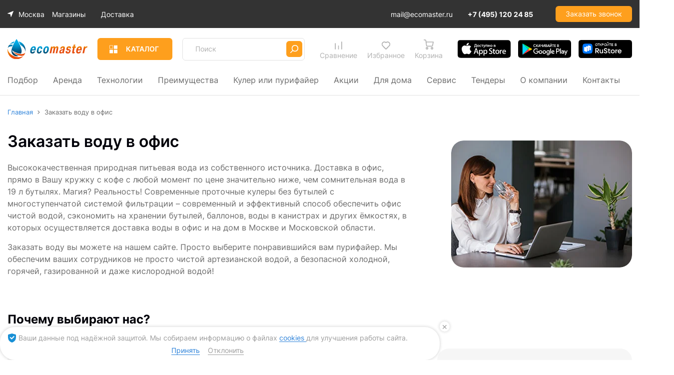

--- FILE ---
content_type: text/html;charset=utf-8
request_url: https://ecomaster.ru/order-water-office
body_size: 44991
content:
<!DOCTYPE html><html><head><meta charset="utf-8">
<meta name="viewport" content="width=device-width, initial-scale=1">
<title>Заказать воду в офис</title>
<script async src="//code.jivo.ru/widget/TJI1B1QjyA"></script>
<style>:root{--white:#fff;--black:#000008;--red:#f52222;--error:#fee0e0;--hot:#ff9c22;--cold:#42b8f5;--spark:#68bc92;--oxygen:#2878ce;--textLink:#3190d8;--textBlack:#000008;--textBlue:#2e83da;--textBlueLight:#59aff5;--textOrange:#fc8e19;--textGray:#6c6c6c;--textGrayLight:#b2b2b2;--textgrayLight2:#bbb;--bgBlack:#333;--bgWhite:#fff;--bgTint:#2a353a;--bgGrey:#151515;--bgGreyLight:#1d1d1d;--bgGreyLighter:#b2b2b2;--bgBtnOrange:#fe9f1d;--bgBtnOrangeHover:#fc8e19;--bgBtnGray:#eaeaea;--bgBtnGrayHover:#dadada;--bgCardNav:#f4f4f4;--bgCardNavAccent:#fd8c1a;--bgCardGray:#f4f4f4;--bgCardGrayDark:#f6f6f6;--bgCardGrayDarker:#f8f8f6;--bgCardAccent:#fd8c1a;--bgStars:#ffba4c;--bgCounter:#499ff7;--bgRange:#59aff5;--bgBlueSocials:#79c1f6;--bgSwitch:#dbdbdb;--bgTabsBar:#ff9827;--backgroundSheme:#69b3f5;--borderGray:#e2e2e2;--borderGrayDark:#d6dee5;--borderGrayDark2:#cccfd1;--borderCheckbox:#d0d0d0;--borderCheckboxHover:#3190d8;--borderRadius:6px;--borderRadiusLarge:25px;--shadowLight:0px 5px 7px 0px rgba(63,126,202,.13);--shadow:0px 10px 20px 0px rgba(63,126,202,.2);--shadowSliderBtn:0px 1px 7px 0px hsla(0,0%,77%,.34);--shadowInput:0px 10px 70.4px 9.6px hsla(0,0%,75%,.5);--shadowMiniModal:0px 10px 70.4px 9.6px hsla(0,0%,75%,.5);--orangeGradient:linear-gradient(0deg,#ff942b,#ff9f1e);--transitionShort:.2s ease;--transition:.3s ease;--transitionMid:.5s ease;--transitionLong:.7s ease;--transitionPage:.9s cubic-bezier(.47,.94,1,.99);--transparent:hsla(0,0%,100%,0)}</style>
<style>@font-face{font-family:Inter;font-style:normal;font-weight:400;src:url(/_nuxt/Inter-Regular.CKX1N0ak.ttf) format("truetype")}@font-face{font-family:Inter;font-style:normal;font-weight:600;src:url(/_nuxt/Inter-SemiBold.DtdDzxp6.ttf) format("truetype")}@font-face{font-family:Inter;font-style:normal;font-weight:700;src:url(/_nuxt/Inter-Bold.BwjTkqu6.ttf) format("truetype")}</style>
<style>*{box-sizing:border-box}:focus{outline:none}body{color:var(--textBlack);font-family:Inter,sans-serif;padding:0}body,h1,h2,h3,h4,h5,h6,ul{margin:0}ul{list-style:none;padding:0}address{font-style:normal}iframe,img,video{max-width:100%}img{border:0;vertical-align:top}p{margin:0}a{color:inherit;text-decoration:none}button,input,textarea{font-family:Inter,sans-serif}@keyframes slidePageEnter{0%{transform:translateZ(1px)}to{transform:translate3d(100%,0,1px)}}@keyframes slidePageLeave{0%{transform:translate3d(-100%,0,1px)}to{transform:translateZ(1px)}}.slide-enter-active,.slide-leave-active{transition:var(--transitionPage)}.slide-leave-from:before,.slide-leave-to:before{animation:slidePageLeave var(--transitionPage) forwards;transform:translate3d(-100%,0,1px)}.slide-enter-from:before,.slide-enter-to:before{animation:slidePageEnter var(--transitionPage) forwards;transform:translateZ(1px)}.wrapper{display:flex;flex-direction:column;justify-content:space-between;min-height:100vh;position:relative}.wrapper.--tint:after{opacity:.1;pointer-events:unset}.wrapper:after{background-color:var(--bgTint);bottom:0;content:"";left:0;opacity:0;pointer-events:none;position:absolute;right:0;top:0;transition:var(--transition);z-index:1}.main:not(.main--sticky){overflow:hidden}.main__breadcrumbs{margin:0 0 30px}.section{padding:70px 0 0}@media(max-width:1279px){.section{padding:40px 0 0}}@media(max-width:767px){.section{padding:20px 0 0}}.section:first-of-type{padding-top:25px}.section:last-of-type{padding-bottom:70px}@media(max-width:1279px){.section:last-of-type{padding-bottom:60px}}.section__title{margin-bottom:26px}.section__row{display:flex;flex-wrap:wrap;margin:-15px}.section__left{padding:15px;width:65%}@media(max-width:1023px){.section__left{width:100%}}.section__right{padding:15px;width:35%}@media(max-width:1023px){.section__right{width:100%}}.section__margin{margin-top:50px}.section__img{border-radius:25px}.container{margin:0 auto;max-width:1600px;padding:0 15px;width:100%}@media(max-width:1600px){.container{max-width:1280px}}@media(max-width:1279px){.container{max-width:100vw;padding:0 20px}}.container--max-900{max-width:900px}.semiBold{font-weight:600}.bold{font-weight:700}.none{display:none}.telephone{color:#fff;font-size:30px;font-weight:300;padding-left:55px;position:relative;white-space:nowrap}.telephone__icon{align-items:center;border:1px solid;border-radius:50%;display:flex;height:35px;justify-content:center;left:0;position:absolute;top:-2px;width:35px}.table{border-collapse:collapse;border-spacing:0}.table td{border:1px solid var(--borderGray);color:var(--textGray);font-size:16px;padding:23px}.lozad[data-loaded=true],.swiper-initialized,[data-loaded=true] .lozad{animation-duration:1.5s;animation-fill-mode:both;animation-name:showLazyImg!important}@keyframes showLazyImg{0%{opacity:0}to{opacity:1}}.lozad,.swiper{opacity:0;transition:1s}figure{margin:0}.loader{animation:load4 1.5s linear infinite;border-radius:50%;color:#65abf8;font-size:10px;height:1em;position:relative;text-indent:-9999em;transform:translateZ(0);width:1em}@keyframes load4{0%,to{box-shadow:0 -3em 0 .2em,2em -2em,3em 0 0 -1em,2em 2em 0 -1em,0 3em 0 -1em,-2em 2em 0 -1em,-3em 0 0 -1em,-2em -2em}12.5%{box-shadow:0 -3em,2em -2em 0 .2em,3em 0,2em 2em 0 -1em,0 3em 0 -1em,-2em 2em 0 -1em,-3em 0 0 -1em,-2em -2em 0 -1em}25%{box-shadow:0 -3em 0 -.5em,2em -2em,3em 0 0 .2em,2em 2em,0 3em 0 -1em,-2em 2em 0 -1em,-3em 0 0 -1em,-2em -2em 0 -1em}37.5%{box-shadow:0 -3em 0 -1em,2em -2em 0 -1em,3em 0,2em 2em 0 .2em,0 3em,-2em 2em 0 -1em,-3em 0 0 -1em,-2em -2em 0 -1em}50%{box-shadow:0 -3em 0 -1em,2em -2em 0 -1em,3em 0 0 -1em,2em 2em,0 3em 0 .2em,-2em 2em,-3em 0 0 -1em,-2em -2em 0 -1em}62.5%{box-shadow:0 -3em 0 -1em,2em -2em 0 -1em,3em 0 0 -1em,2em 2em 0 -1em,0 3em,-2em 2em 0 .2em,-3em 0,-2em -2em 0 -1em}75%{box-shadow:0 -3em 0 -1em,2em -2em 0 -1em,3em 0 0 -1em,2em 2em 0 -1em,0 3em 0 -1em,-2em 2em,-3em 0 0 .2em,-2em -2em}87.5%{box-shadow:0 -3em,2em -2em 0 -1em,3em 0 0 -1em,2em 2em 0 -1em,0 3em 0 -1em,-2em 2em,-3em 0,-2em -2em 0 .2em}}.form__row{margin:0 -10px}@media(max-width:550px){.form__row{margin:0 -5px}}.slider-button-next.swiper-button-lock,.slider-button-prev.swiper-button-lock{display:none}</style>
<style>.slider-button-disabled{opacity:0;pointer-events:none}.slider-button-next,.slider-button-prev{align-items:center;background-color:var(--white);border-radius:50%;box-shadow:var(--shadowSliderBtn);cursor:pointer;display:flex;height:40px;justify-content:center;position:absolute;top:50%;transform:translate(50%,-50%);transition:var(--transition);width:40px;z-index:1}.slider-button-next:after,.slider-button-prev:after{display:none}.slider-button-next:hover,.slider-button-prev:hover{border-color:var(--textBlue)}.slider-button-next:hover svg,.slider-button-prev:hover svg{color:var(--textBlue)}.slider-button-next svg,.slider-button-prev svg{transition:var(--transition)}@media(max-width:767px){.slider-button-next,.slider-button-prev{transform:translateY(-50%)}}.slider-button-prev{left:6px;transform:translate(-50%,-50%)}.slider-button-prev svg{position:relative;right:2px;transform:rotate(180deg)}.slider-button-next{right:6px}@media(max-width:767px){.slider-button-next{right:-14px}}.slider-button-next svg{left:2px;position:relative}.product__previews .swiper-horizontal~.slider-button-next,.product__previews .swiper-horizontal~.slider-button-prev{top:50%}@media(max-width:540px){.product__previews .swiper-horizontal~.slider-button-next,.product__previews .swiper-horizontal~.slider-button-prev{display:none}}.product__previews .swiper-horizontal~.slider-button-next{left:100%;right:unset;transform:translate(calc(-100% - 7px),-50%)}.product__previews .swiper-horizontal~.slider-button-prev{left:unset;right:100%;transform:translate(calc(100% + 7px),-50%)}.product__previews .swiper-vertical~.slider-button-next{left:50%;right:unset;top:100%;transform:translate(-50%,calc(-100% - 7px)) rotate(90deg)}.product__previews .swiper-vertical~.slider-button-prev{left:50%;right:unset;top:0;transform:translate(-50%,7px) rotate(90deg)}</style>
<style>/*! nouislider - 14.6.1 - 8/17/2020 */.noUi-target,.noUi-target *{-webkit-touch-callout:none;-webkit-tap-highlight-color:transparent;box-sizing:border-box;touch-action:none;-webkit-user-select:none;-moz-user-select:none;user-select:none}.noUi-target{position:relative}.noUi-base,.noUi-connects{height:100%;position:relative;width:100%;z-index:1}.noUi-connects{overflow:hidden;z-index:0}.noUi-connect,.noUi-origin{position:absolute;right:0;top:0;-ms-transform-origin:0 0;-webkit-transform-origin:0 0;transform-origin:0 0;-webkit-transform-style:preserve-3d;transform-style:flat;will-change:transform;z-index:1}.noUi-connect{height:100%;width:100%}.noUi-origin{height:10%;width:10%}.noUi-txt-dir-rtl.noUi-horizontal .noUi-origin{left:0;right:auto}.noUi-vertical .noUi-origin{width:0}.noUi-horizontal .noUi-origin{height:0}.noUi-handle{backface-visibility:hidden;position:absolute}.noUi-touch-area{height:100%;width:100%}.noUi-state-tap .noUi-connect,.noUi-state-tap .noUi-origin{transition:transform .3s}.noUi-state-drag *{cursor:inherit!important}.noUi-horizontal{height:18px}.noUi-horizontal .noUi-handle{height:28px;right:-17px;top:-6px;width:34px}.noUi-vertical{width:18px}.noUi-vertical .noUi-handle{height:34px;right:-6px;top:-17px;width:28px}.noUi-txt-dir-rtl.noUi-horizontal .noUi-handle{left:-17px;right:auto}.noUi-target{background:#fafafa;border:1px solid #d3d3d3;border-radius:4px;box-shadow:inset 0 1px 1px #f0f0f0,0 3px 6px -5px #bbb}.noUi-connects{border-radius:3px}.noUi-connect{background:#3fb8af}.noUi-draggable{cursor:ew-resize}.noUi-vertical .noUi-draggable{cursor:ns-resize}.noUi-handle{background:#fff;border:1px solid #d9d9d9;border-radius:3px;box-shadow:inset 0 0 1px #fff,inset 0 1px 7px #ebebeb,0 3px 6px -3px #bbb;cursor:default}.noUi-active{box-shadow:inset 0 0 1px #fff,inset 0 1px 7px #ddd,0 3px 6px -3px #bbb}.noUi-handle:after,.noUi-handle:before{background:#e8e7e6;content:"";display:block;height:14px;left:14px;position:absolute;top:6px;width:1px}.noUi-handle:after{left:17px}.noUi-vertical .noUi-handle:after,.noUi-vertical .noUi-handle:before{height:1px;left:6px;top:14px;width:14px}.noUi-vertical .noUi-handle:after{top:17px}[disabled] .noUi-connect{background:#b8b8b8}[disabled] .noUi-handle,[disabled].noUi-handle,[disabled].noUi-target{cursor:not-allowed}.noUi-pips,.noUi-pips *{box-sizing:border-box}.noUi-pips{color:#999;position:absolute}.noUi-value{position:absolute;text-align:center;white-space:nowrap}.noUi-value-sub{color:#ccc;font-size:10px}.noUi-marker{background:#ccc;position:absolute}.noUi-marker-large,.noUi-marker-sub{background:#aaa}.noUi-pips-horizontal{height:80px;left:0;padding:10px 0;top:100%;width:100%}.noUi-value-horizontal{transform:translate(-50%,50%)}.noUi-rtl .noUi-value-horizontal{transform:translate(50%,50%)}.noUi-marker-horizontal.noUi-marker{height:5px;margin-left:-1px;width:2px}.noUi-marker-horizontal.noUi-marker-sub{height:10px}.noUi-marker-horizontal.noUi-marker-large{height:15px}.noUi-pips-vertical{height:100%;left:100%;padding:0 10px;top:0}.noUi-value-vertical{padding-left:25px;transform:translateY(-50%)}.noUi-rtl .noUi-value-vertical{transform:translateY(50%)}.noUi-marker-vertical.noUi-marker{height:2px;margin-top:-1px;width:5px}.noUi-marker-vertical.noUi-marker-sub{width:10px}.noUi-marker-vertical.noUi-marker-large{width:15px}.noUi-tooltip{background:#fff;border:1px solid #d9d9d9;border-radius:3px;color:#000;display:block;padding:5px;position:absolute;text-align:center;white-space:nowrap}.noUi-horizontal .noUi-tooltip{bottom:120%;left:50%;transform:translate(-50%)}.noUi-vertical .noUi-tooltip{right:120%;top:50%;transform:translateY(-50%)}.noUi-horizontal .noUi-origin>.noUi-tooltip{bottom:10px;left:auto;transform:translate(50%)}.noUi-vertical .noUi-origin>.noUi-tooltip{right:28px;top:auto;transform:translateY(-18px)}.noUi-horizontal{background-color:var(--borderGray);border:none;border-radius:2px;box-shadow:none;height:3px;width:100%}.noUi-connect,.noUi-handle{background-color:var(--bgRange)}.noUi-handle{border:none;border-radius:50%;box-shadow:unset;cursor:pointer;height:13px!important;right:-7px!important;top:-5px!important;width:13px!important}.noUi-handle:after,.noUi-handle:before{display:none}.noUi-origin{width:100%}.noUi-marker-normal{opacity:0}.noUi-marker-horizontal.noUi-marker{width:1px}.noUi-marker-horizontal.noUi-marker-large{height:6px}.noUi-value{color:var(--textBlack);cursor:pointer;font-size:14px;transition:color var(--transition)}.noUi-value.--active,.noUi-value:hover{color:var(--textLink)}.noUi-horizontal .noUi-tooltip{background:transparent;border:none;bottom:100%;font-size:14px;opacity:0;transform:translate3d(-50%,5px,0);transition:opacity var(--transition),transform var(--transition)}.noUi-horizontal .noUi-tooltip.--active{opacity:1;transform:translate3d(-50%,0,0)}</style>
<style>.link{border-color:unset;cursor:pointer;display:inline;line-height:1.3;transition:var(--transition)}.link.link--active,.link:hover{background-size:100% 1px}.link.link--active:hover{background-size:0 1px}.link.link--blue{color:var(--textBlue)}.link.link--white{color:var(--white)}.link--dashed,.link--underline{cursor:pointer;display:inline;line-height:1.3;transition:border-color var(--transition),color var(--transition)}.link--dashed:hover,.link--underline:hover{border-color:transparent}.link--dashed{border-bottom:1px dashed;cursor:pointer}.link--underline{border-bottom:1px solid}.link--animation{background-image:linear-gradient(currentColor,currentColor);background-position:0 100%;background-repeat:no-repeat;background-size:100% 1px;border-color:unset;display:inline;line-height:1.3;transition:color var(--transition),background-size var(--transition)}.link--animation.link--active,.link--animation:hover{background-size:0 1px}.link--animation.link--active:hover{background-size:100% 1px}.link--blue{color:var(--textBlue)}.title{font-size:32px;font-weight:600;line-height:1.3}@media(max-width:1023px){.title{font-size:28px}}@media(max-width:479px){.title{font-size:24px}}.title--big{font-size:60px;line-height:1.15}.title--normal{font-size:24px;margin-bottom:27px}.title--block{font-size:26px}@media(max-width:767px){.title--block{font-size:24px}}.title--element{font-size:21px;font-weight:600}.title--item{font-size:18px}.title--small{font-size:16px}.text,.title--mini{font-size:14px}.text{font-weight:400;line-height:1.7}.text--uppercase{text-transform:uppercase}.text--gray{color:var(--textGray)}.text--name{font-weight:700}.text--big{font-size:18px}.text--normal{font-size:16px;line-height:1.5}@media(max-width:1023px){.text--normal{font-size:14px;line-height:1.78}}.text--mini{font-size:13px;line-height:1.6}.text p{color:var(--textGray);margin-bottom:15px}.text p:last-child{margin-bottom:0}.text>:first-child{margin-top:0}.text .blue{color:var(--textBlue)}.text *+h1,.text *+h2,.text *+h3,.text *+h4,.text *+h5,.text *+h6,.text *+iframe{margin-top:35px}.text h1,.text h2,.text h3,.text h4,.text h5,.text h6{line-height:1.2;margin-bottom:20px}.text h1{font-size:32px}.text h3{font-size:18px}.text h4,.text h5,.text h6{font-size:16px}.text img:not(.img){border-radius:10px;display:inline-block;margin:30px 0;max-width:calc(85% - 15px);vertical-align:middle}.text img:not(.img):nth-of-type(odd){margin-right:25px}@media(max-width:580px){.text img:not(.img){margin:15px 0;max-width:100%}}.text img.wide{display:block;margin-left:0!important;margin-right:0!important;max-width:100%}.text a:not(.link):not(.button):not(.card__additional-link):not(.card__link){border-bottom:1px solid;color:var(--textBlue);line-height:1;transition:border-color var(--transition)}.text a:not(.link):not(.button):not(.card__additional-link):not(.card__link):hover{border-color:transparent}.text iframe{border-radius:10px;display:block;height:300px;margin-bottom:35px;max-width:100%;width:550px}.text ol+p,.text p+ol,.text p+ul,.text ul+p{color:var(--textGray);margin-top:.8rem}.text ol{counter-reset:text-list}.text ol li:before{content:counter(text-list) ". ";counter-increment:text-list}.text ul:not(.no-dots):not(.products-special__tabs) li{padding-left:14px;position:relative}.text ul:not(.no-dots):not(.products-special__tabs) li:after{background-color:var(--textOrange);border-radius:50%;content:"";display:block;height:5px;left:0;position:absolute;top:10px;width:5px}.text ul:not(.no-dots):not(.products-special__tabs).margin-bottom li:not(:last-child){margin-bottom:19px}.text ul:not(.no-dots):not(.products-special__tabs).blue li:after{background-color:var(--textBlue)}.text table{border-collapse:collapse;display:block;margin:20px 0;overflow:hidden;width:100%}@media(max-width:1600px){.text table{overflow-x:auto;width:100%!important}}.text table thead tr{border-bottom:1px solid var(--textGray)}.text table tr{transition:background-color var(--transition)}.text table tr:hover{background-color:#fe9f1d4d}.text table tr+tr{border-top:1px solid var(--textGray)}.text table th{white-space:nowrap}.text table td,.text table th{padding:15px;text-align:left}.text *+.products-special{margin-top:50px!important}.text .swiper-container:not(.products-special__slider-el){margin:25px 0;padding:0 25px}.text .swiper-slide img:not(.card__image){display:block;margin:0 auto!important;max-height:250px;max-width:100%}.text .swiper-button-prev{right:calc(100% + 20px)}.text .swiper-button-next{left:calc(100% + 20px)}ol.text{counter-reset:text-list}ol.text li:before{content:counter(text-list) ". ";counter-increment:text-list}ul.text li{padding-left:20px;position:relative}ul.text li:after{background-color:var(--textOrange);border-radius:50%;content:"";display:block;height:5px;left:0;position:absolute;top:8px;width:5px}.float{float:left;max-width:calc(50% - 30px);padding:0 30px 0 0}@media(max-width:580px){.float{float:none;margin:15px 0;max-width:100%;padding:0!important}}.float.--right{float:right;padding:0 0 0 30px}.circle{border-radius:50%!important}.bold{font-weight:700}.thin{font-weight:300}.nbsp{white-space:nowrap}</style>
<style>input[data-v-202a05b4]::-webkit-inner-spin-button,input[data-v-202a05b4]::-webkit-outer-spin-button{-webkit-appearance:none;margin:0}input[type=number][data-v-202a05b4]{-moz-appearance:textfield}.input[data-v-202a05b4]{display:block;height:100%;position:relative}.input[data-v-202a05b4]:not(.input--small):not(.input--search){flex-grow:1;padding:10px}@media(max-width:550px){.input[data-v-202a05b4]:not(.input--small):not(.input--search){padding:5px 10px}}.input--gray .input__el[data-v-202a05b4]{background-color:var(--bgCardNav);border-color:var(--bgCardNav);transition:var(--transition)}.input--gray .input__el.--focused[data-v-202a05b4]{background-color:var(--white)}.input--error[data-v-202a05b4]{margin-bottom:20px}@media(max-width:550px){.input--error[data-v-202a05b4]{margin-bottom:15px}}.input--error .input__el[data-v-202a05b4]{background-color:var(--error);border-color:var(--error)}.input--disabled[data-v-202a05b4]{cursor:not-allowed;filter:grayscale(1);opacity:.8;pointer-events:none}.input--small .input__el[data-v-202a05b4]{padding:8px 13px}.input--small .input__placeholder[data-v-202a05b4]{left:16px;top:50%}.input__el[data-v-202a05b4]{background-color:var(--white);border:1px solid var(--borderGray);border-radius:6px;color:var(--textGray);height:100%;padding:13px 16px 14px;transition:var(--transition);width:100%}.input__el.--textarea[data-v-202a05b4]{height:100%;resize:none}.input__el.--focused+.input__placeholder[data-v-202a05b4],.input__el.--value+.input__placeholder[data-v-202a05b4],.input__el:focus+.input__placeholder[data-v-202a05b4]{opacity:0;transform:translate3d(100%,-50%,0) scale3d(.75,.75,.75)}.input__placeholder[data-v-202a05b4]{color:var(--textGrayLight);font-size:14px;left:26px;line-height:1;pointer-events:none;position:absolute;top:50%;transform:translate3d(0,-50%,0);transition:var(--transition)}.input__placeholder.--textarea[data-v-202a05b4]{top:33px}@media(max-width:550px){.input__placeholder.--textarea[data-v-202a05b4]{top:27px}}.input__error-text[data-v-202a05b4]{display:-webkit-box;font-size:10px;left:10px;-webkit-line-clamp:2;overflow:hidden;position:absolute;top:60px;-webkit-box-orient:vertical;color:var(--red)}@media(max-width:550px){.input__error-text[data-v-202a05b4]{top:50px}}</style>
<style>.button[data-v-f69652fb]{align-items:center;border:2px solid;border-radius:6px;cursor:pointer;display:flex;height:100%;justify-content:center;line-height:1;overflow:hidden;text-align:center;transition:var(--transition);white-space:nowrap;width:100%}.button__icon+.button__text[data-v-f69652fb]{margin-left:13px}@media(max-width:1279px){.button__text[data-v-f69652fb]{text-transform:capitalize}}.button.button--small[data-v-f69652fb]{font-size:14px;max-width:170px;padding:5px 19px}.button.button--medium[data-v-f69652fb]{font-size:14px;max-width:190px;padding:7px 18px}.button.button--large[data-v-f69652fb]{font-size:14px;max-width:300px;padding:14px 18px}.button.button--wide[data-v-f69652fb]{max-width:unset;width:100%}.button.button--icon[data-v-f69652fb]{color:var(--white);font-size:14px;max-width:unset;padding:6px;width:unset}@media(max-width:479px){.button.button--icon[data-v-f69652fb]{flex-direction:column}.button.button--icon .button__icon[data-v-f69652fb]{transform:scale(1)}.button.button--icon .button__text[data-v-f69652fb]{font-size:10px}}.button.button--icon.button--large[data-v-f69652fb],.button.button--icon.button--medium[data-v-f69652fb],.button.button--icon.button--small[data-v-f69652fb]{width:100%}.button.button--icon.button--medium[data-v-f69652fb]{padding:10px 6px}.button.button--icon .button__text[data-v-f69652fb]{font-weight:600}.button.button--bold[data-v-f69652fb]{font-weight:700}.button.button--orange[data-v-f69652fb]{background:var(--bgBtnOrange);border-color:var(--bgBtnOrange);color:var(--white)}.button.button--orange[data-v-f69652fb]:active,.button.button--orange[data-v-f69652fb]:focus,.button.button--orange[data-v-f69652fb]:hover{background:var(--bgBtnOrangeHover);border-color:var(--bgBtnOrangeHover)}.button.button--gray[data-v-f69652fb]{background:var(--bgBtnGray);border-color:var(--bgBtnGray);color:var(--textBlue)}.button.button--gray.active[data-v-f69652fb]{color:var(--textBlack)}.button.button--gray[data-v-f69652fb]:active,.button.button--gray[data-v-f69652fb]:focus,.button.button--gray[data-v-f69652fb]:hover{background:var(--bgBtnGrayHover);border-color:var(--bgBtnGrayHover)}.button.button--white[data-v-f69652fb]{background:var(--bgWhite);border-color:var(--bgWhite);color:var(--textBlack)}.button.button--white[data-v-f69652fb]:active,.button.button--white[data-v-f69652fb]:focus,.button.button--white[data-v-f69652fb]:hover{background:var(--bgBtnGrayHover);border-color:var(--bgBtnGrayHover)}.button.button--black[data-v-f69652fb]{background:var(--textBlack);border-color:var(--textBlack);color:var(--white)}.button.button--black[data-v-f69652fb]:active,.button.button--black[data-v-f69652fb]:focus,.button.button--black[data-v-f69652fb]:hover{background:var(--bgGrey);border-color:var(--bgGrey)}.button.button--menu[data-v-f69652fb]{background:var(--bgBtnGray);border-color:var(--bgBtnGray);color:var(--textBlack)}.button.button--menu[data-v-f69652fb]:active,.button.button--menu[data-v-f69652fb]:focus,.button.button--menu[data-v-f69652fb]:hover{background:var(--bgBtnGrayHover);border-color:var(--bgBtnGrayHover)}@media(max-width:1279px){.button.button--search[data-v-f69652fb],.button.button--search[data-v-f69652fb]:focus,.button.button--search[data-v-f69652fb]:hover{background-color:var(--transparent);color:var(--textGrayLight)}.button.button--search[data-v-f69652fb]{align-items:center;border-color:var(--transparent);display:flex;flex-direction:column}}@media(max-width:479px){.button.button--search .button__icon[data-v-f69652fb]{transform:scale(.9)}}.button.button--search .button__text[data-v-f69652fb]{display:none}@media(max-width:1279px){.button.button--search .button__text[data-v-f69652fb]{color:currentColor;display:block;font-size:14px;font-weight:400;line-height:1;margin:5px 0 0}}@media(max-width:479px){.button.button--search .button__text[data-v-f69652fb]{font-size:12px}}.button.button--active[data-v-f69652fb]{background-color:var(---white);border-color:var(--bgBtnOrange);color:var(--textBlack)}.button.button--active.button--orange[data-v-f69652fb]{border:2px solid var(--bgBtnOrange)}.button.button--active[data-v-f69652fb]:active,.button.button--active[data-v-f69652fb]:focus,.button.button--active[data-v-f69652fb]:hover{background-color:var(--bgBtnOrange);border-color:var(--bgBtnOrange);color:var(--white)}</style>
<style>.search[data-v-f58011b9]{position:relative;z-index:1}@media(max-width:1279px){.search[data-v-f58011b9]{position:static}.search[data-v-f58011b9] svg{transform:scaleX(-1)}}.search.--show .search__results[data-v-f58011b9]{opacity:1;pointer-events:unset;transform:none}.search.--open .search__input[data-v-f58011b9]{opacity:1;pointer-events:unset;width:calc(100vw - 40px)}@media(max-width:1279px){.search__input[data-v-f58011b9]{height:calc(100% - 20px);left:20px;opacity:0;pointer-events:none;position:absolute!important;top:10px;z-index:1}}.search__button[data-v-f58011b9]{height:auto;position:absolute;right:5px;top:50%;transform:translateY(-50%)}@media(max-width:1279px){.search__button[data-v-f58011b9]{position:static;transform:none}}.search__button.--mobile[data-v-f58011b9]{right:16px;top:50%;transform:translateY(-50%)}.search__button.--mobile[data-v-f58011b9],.search__results[data-v-f58011b9]{opacity:0;pointer-events:none;position:absolute}.search__results[data-v-f58011b9]{background-color:var(--white);border-radius:6px;box-shadow:var(--shadowInput);left:0;max-height:198px;overflow:hidden auto;padding:12px 16px;top:calc(100% + 10px);transform:translate3d(0,-15px,0) scale3d(.85,.85,.85);transition:var(--transition);width:100%}@media(max-width:1279px){.search__results[data-v-f58011b9]{left:20px;width:calc(100vw - 40px)}}.search__results-name[data-v-f58011b9]{font-weight:700;margin-bottom:8px}.search__result+.search__results-name[data-v-f58011b9]{margin-top:16px}.search__link[data-v-f58011b9]{color:var(--textGray);display:inline-block;font-size:14px;padding:8px 0;transition:var(--transition)}.search__link[data-v-f58011b9]:hover{color:var(--black)}</style>
<style>@media(max-width:479px){.error[data-v-ed3a6426] .search{margin-top:20px}}@media(min-width:480px){.error[data-v-ed3a6426] .search{margin-top:37px}.error[data-v-ed3a6426] .search__button{padding:20px;transform:translateY(-50%) scaleX(-1)}}@media(min-width:480px){.error[data-v-ed3a6426] .input__el,.error[data-v-ed3a6426] .input__placeholder{font-size:16px}.error[data-v-ed3a6426] .input__el{padding:24px 23px}.error[data-v-ed3a6426] .input__placeholder{left:24px;top:50%}}.error__title[data-v-ed3a6426]{font-size:50px;font-weight:600}@media(max-width:767px){.error__title[data-v-ed3a6426]{font-size:34px}}.error__text[data-v-ed3a6426]{color:var(--textGray);font-size:18px;margin-top:31px}@media(max-width:767px){.error__text[data-v-ed3a6426]{font-size:16px;line-height:22px;margin-top:20px}}.error__description[data-v-ed3a6426],.error__row[data-v-ed3a6426]{display:flex;flex-wrap:wrap}.error__left[data-v-ed3a6426],.error__right[data-v-ed3a6426]{width:50%}@media(max-width:767px){.error__left[data-v-ed3a6426],.error__right[data-v-ed3a6426]{width:100%}}.error__right[data-v-ed3a6426]{height:100%;position:absolute;right:0;top:0}@media(max-width:767px){.error__right[data-v-ed3a6426]{margin-top:30px;position:relative}}.error__right[data-v-ed3a6426]:after{background:linear-gradient(270deg,#f1f0f300 0,#f1f0f3);content:"";height:100%;left:0;position:absolute;top:0;width:10%}@media(max-width:767px){.error__right[data-v-ed3a6426]:after{background:linear-gradient(180deg,#f1f0f300 0,#f1f0f3);bottom:0;height:10%;top:auto;width:100%}}.error__description[data-v-ed3a6426]{margin-left:-16px;margin-right:-16px;padding-bottom:100px;padding-top:100px}@media(max-width:767px){.error__description[data-v-ed3a6426]{display:flex;flex-wrap:wrap;padding-bottom:50px;padding-top:50px}}.error__description-item[data-v-ed3a6426]{padding-left:16px;padding-right:16px;width:50%}@media(max-width:767px){.error__description-item[data-v-ed3a6426]{width:100%}.error__description-item[data-v-ed3a6426]:not(:first-child){margin-top:30px}}.error__container[data-v-ed3a6426]{align-items:center;background-color:#f1f0f3;display:flex;height:550px;position:relative}@media(max-width:767px){.error__container[data-v-ed3a6426]{height:auto;padding-top:30px}}.error__left-inner[data-v-ed3a6426]{max-width:83%}.error__image[data-v-ed3a6426]{height:100%;-o-object-fit:cover;object-fit:cover;-o-object-position:center;object-position:center;width:100%}</style>
<style>@charset "UTF-8";.header[data-v-d5392c5d]{background-color:var(--white);border-bottom:1px solid var(--borderGray);position:sticky;top:0;transition:var(--transition);will-change:transform;z-index:999}.header.--scroll[data-v-d5392c5d]{box-shadow:var(--shadowLight)}@media(max-width:1279px){.header[data-v-d5392c5d]{border:none}}.header__top[data-v-d5392c5d]{background-color:var(--bgBlack);color:var(--white);padding:12px 0;position:relative;transition:var(--transition);will-change:transform;z-index:5}@media(max-width:1279px){.header__top[data-v-d5392c5d]{display:none}}.header__main[data-v-d5392c5d]{background-color:var(--white);padding:20px 0 10px;position:relative;z-index:10}@media(max-width:1279px){.header__main[data-v-d5392c5d]{padding:25px 0 0}}.header__main.--active .header__nav[data-v-d5392c5d]{opacity:0;transform:translate3d(0,10px,0);transition:var(--transitionLong) .25s}.header__nav[data-v-d5392c5d]{transition:var(--transitionLong) .3s}.header__menu[data-v-d5392c5d]{left:0;pointer-events:none;position:absolute;top:calc(50% + 10px);width:100%}@media(max-width:1279px){.header__menu[data-v-d5392c5d]{top:calc(50% + 8px)}}.header__menu-container[data-v-d5392c5d]{position:relative}.header__menu-container[data-v-d5392c5d]:after{background-color:var(--borderGray);content:"";height:1px;left:0;opacity:0;position:absolute;top:0;transform:translate3d(0,-14px,0);transition:var(--transitionLong) .15s;width:100%;will-change:transform;z-index:2}.header__menu-block[data-v-d5392c5d]{overflow:hidden;position:relative;z-index:1}.header__menu-inner[data-v-d5392c5d]{background-color:var(--white);padding:35px 0 45px;transform:translate3d(0,-100%,0);transition:var(--transitionLong)}.header__menu-content[data-v-d5392c5d]{align-items:flex-start;display:flex;justify-content:space-between}@media(max-width:1279px){.header__menu-content[data-v-d5392c5d]{flex-direction:column}}.header__menu-banner[data-v-d5392c5d]{align-items:center;display:flex;min-width:50%;padding-left:40px;width:50%}@media(max-width:1600px){.header__menu-banner[data-v-d5392c5d]{padding-left:0}}@media(max-width:1279px){.header__menu-banner[data-v-d5392c5d]{margin-top:40px;min-width:unset;width:100%}}@media(max-width:767px){.header__menu-banner[data-v-d5392c5d]{margin-top:30px}}.header__menu-links[data-v-d5392c5d]{display:flex;flex-wrap:wrap;margin:0 -10px}.header__menu-link[data-v-d5392c5d]{padding:0 10px;width:50%}@media(max-width:479px){.header__menu-link[data-v-d5392c5d]{width:100%}}.header__menu-link .link[data-v-d5392c5d]:hover{color:var(--textBlue)}.header__menu-link .link[data-v-d5392c5d]{display:inline-block;padding:8px 0}.header__menu.--active[data-v-d5392c5d]{pointer-events:unset}.header__menu.--active .header__menu-container[data-v-d5392c5d]:after{opacity:1;transform:translateZ(0);transition:var(--transitionLong)}.header__menu.--active .header__menu-inner[data-v-d5392c5d]{transform:translateZ(0);transition:var(--transitionLong) .25s}.header__row[data-v-d5392c5d]{justify-content:space-between}.header__block[data-v-d5392c5d],.header__row[data-v-d5392c5d]{align-items:center;display:flex}.header__phone[data-v-d5392c5d]{margin-right:30px}.header__link[data-v-d5392c5d]{align-items:center;cursor:pointer;display:flex;font-size:14px;line-height:1.57;padding:5px 15px;position:relative;transition:var(--transition);white-space:nowrap}.header__link[data-v-d5392c5d]:hover{color:var(--textOrange)}.header__link[data-v-d5392c5d]:first-child{padding-left:0}.header__link[data-v-d5392c5d]:last-child{padding-right:0}.header__link-icon[data-v-d5392c5d]{fill:currentColor;height:12px;margin-right:10px;width:12px}.header__container[data-v-d5392c5d]{-moz-column-gap:20px;column-gap:20px;display:grid;grid-template-areas:"logo catalog other" "navigation navigation navigation";grid-template-columns:160px 150px 1fr;grid-template-rows:minmax(auto,44px) auto;row-gap:20px;transition:var(--transition);will-change:transform}@media(max-width:1279px){.header__container[data-v-d5392c5d]{grid-template-areas:"logo region catalog menu" "icons icons icons icons";grid-template-columns:160px 1fr repeat(2,150px);row-gap:25px}}@media(max-width:767px){.header__container[data-v-d5392c5d]{grid-template-areas:"logo catalog menu" "icons icons icons";grid-template-columns:1fr repeat(2,130px)}}@media(max-width:479px){.header__container[data-v-d5392c5d]{grid-template-columns:1fr repeat(2,60px)}}.header__logo[data-v-d5392c5d]{align-items:center;display:flex;grid-area:logo}.header__catalog[data-v-d5392c5d]{grid-area:catalog;position:relative}.header__catalog[data-v-d5392c5d] .button__icon{left:12px;position:absolute;top:5px}@media(max-width:479px){.header__catalog[data-v-d5392c5d] .button__icon{left:11px;top:-2px}}.header__catalog[data-v-d5392c5d] .button__text{padding-left:16px}@media(max-width:479px){.header__catalog[data-v-d5392c5d] .button__text{margin-left:0;padding-left:0;padding-top:21px}}.header__mobile-navigation[data-v-d5392c5d]{position:relative}@media(max-width:479px){.header__mobile-navigation[data-v-d5392c5d] .button__icon{left:22px;position:absolute;top:8px}}@media(max-width:479px){.header__mobile-navigation[data-v-d5392c5d] .button__text{margin-left:0;padding-left:0;padding-top:21px}}.header__other[data-v-d5392c5d]{align-items:center;display:flex;grid-area:other;justify-content:space-between}@media(max-width:1279px){.header__other[data-v-d5392c5d]{display:none}}.header__search[data-v-d5392c5d]{width:100%}@media(max-width:1279px){.header__search[data-v-d5392c5d]{display:none}}.header__icons[data-v-d5392c5d]{align-items:flex-end;color:var(--textGrayLight);display:flex;margin:0 25px}@media(max-width:1600px){.header__icons[data-v-d5392c5d]{margin:0 20px}}.header__icon[data-v-d5392c5d]{padding:5px 15px}@media(max-width:1600px){.header__icon[data-v-d5392c5d]{padding:5px 10px}}.header__icon--grey[data-v-d5392c5d] svg{color:var(--textGrayLight);fill:var(--textGrayLight)}.header__icon--grey[data-v-d5392c5d]:hover svg{color:var(--textOrange);fill:var(--textOrange)}.header__nav[data-v-d5392c5d]{grid-area:navigation}@media(max-width:1279px){.header__nav[data-v-d5392c5d]{display:none}}.header__mobile-icons[data-v-d5392c5d],.header__mobile-menu[data-v-d5392c5d],.header__mobile-navigation[data-v-d5392c5d],.header__mobile-region[data-v-d5392c5d]{display:none}@media(max-width:1279px){.header__mobile-icons[data-v-d5392c5d],.header__mobile-menu[data-v-d5392c5d],.header__mobile-navigation[data-v-d5392c5d],.header__mobile-region[data-v-d5392c5d]{display:block}}.header__mobile-region[data-v-d5392c5d]{align-items:center;display:none;grid-area:region;justify-content:flex-end}@media(max-width:1279px){.header__mobile-region[data-v-d5392c5d]{display:flex}}@media(max-width:767px){.header__mobile-region[data-v-d5392c5d]{display:none}}.header__mobile-navigation[data-v-d5392c5d]{grid-area:menu}.header__mobile-icons[data-v-d5392c5d]{align-items:center;display:none;grid-area:icons;justify-content:space-around;position:relative;transition:var(--transition)}@media(max-width:1279px){.header__mobile-icons[data-v-d5392c5d]{border-bottom:1px solid var(--borderGray);border-top:1px solid var(--borderGray);display:flex;margin:0 -20px;padding:10px 20px}}.header__loader-list[data-v-d5392c5d]{height:41px;justify-content:space-between;position:relative}.header__loader-item[data-v-d5392c5d],.header__loader-list[data-v-d5392c5d]{align-items:center;display:flex;width:100%}.header__loader-item[data-v-d5392c5d]{justify-content:center;text-align:center;transform:scale(.3)}.header-mobile[data-v-d5392c5d]{background-color:var(--white);height:100%;left:0;padding:35px 20px 45px;position:absolute;top:0;transform:translate3d(0,-100%,0);transition:var(--transitionLong);width:100%}.header-mobile.active[data-v-d5392c5d]{transform:translateZ(0);transition:var(--transitionLong) .25s}.header-mobile__list[data-v-d5392c5d]{display:flex;flex-wrap:wrap;margin:15px -5px -5px}.header-mobile__list-item[data-v-d5392c5d]{padding:5px;width:50%}@media(max-width:479px){.header-mobile__list-item[data-v-d5392c5d]{width:100%}}.header-mobile__head[data-v-d5392c5d]:before{content:"←";margin-right:10px}.logo[data-v-d5392c5d]{max-width:160px;width:100%}@media(max-width:767px){.logo[data-v-d5392c5d]{max-width:150px}}</style>
<style>.dropdown[data-v-f1e3d1ac]{position:relative}.dropdown.open[data-v-f1e3d1ac]{color:var(--textOrange)}.dropdown.open .dropdown__content[data-v-f1e3d1ac]{opacity:1;pointer-events:unset}.dropdown.left .dropdown__content[data-v-f1e3d1ac]{left:0;transform:none}@media(max-width:1279px){.dropdown.left .dropdown__content[data-v-f1e3d1ac]{left:50%;transform:translate(-50%)}}.dropdown.right .dropdown__content[data-v-f1e3d1ac]{left:unset;right:0;transform:none}@media(max-width:1279px){.dropdown.right .dropdown__content[data-v-f1e3d1ac]{left:50%;transform:translate(-50%)}}.dropdown__link[data-v-f1e3d1ac]{position:relative}.dropdown__content[data-v-f1e3d1ac]{left:50%;max-width:97vw;opacity:0;padding-top:15px;pointer-events:none;position:absolute;top:100%;transform:translate(-50%);transition:var(--transition);z-index:1}.dropdown__content--hidden[data-v-f1e3d1ac]{display:none}.dropdown__inner[data-v-f1e3d1ac]{background-color:var(--white);border-radius:25px;box-shadow:var(--shadowMiniModal);color:var(--textBlack);padding:35px}</style>
<style>.form[data-v-bef16440]{width:300px}.form.covid[data-v-bef16440]{background-color:var(--bgCardGrayDark);padding:60px;width:100%}@media(max-width:550px){.form.covid[data-v-bef16440]{padding:30px}}.form.covid .form__podbor-left[data-v-bef16440]{flex-direction:row}@media(max-width:550px){.form.covid .form__podbor-left[data-v-bef16440]{flex-direction:column}}.form.covid .form__podbor-left .input[data-v-bef16440]{width:33.3333%}@media(max-width:550px){.form.covid .form__podbor-left .input[data-v-bef16440]{width:100%}}.form.covid .form__podbor-left .input input[data-v-bef16440]{background-color:var(--white);color:var(--textGray)}.form.covid .form__container[data-v-bef16440]{margin:0 auto;max-width:700px}.form__podbor[data-v-bef16440]{border-radius:25px}.form__podbor-bottom__title[data-v-bef16440]{margin-bottom:30px}.form__podbor-inputs[data-v-bef16440]{display:flex;flex-direction:column;margin:-10px}@media(max-width:550px){.form__podbor-inputs[data-v-bef16440]{margin:-5px}}.form__podbor-left[data-v-bef16440]{display:flex;flex-direction:column}.form__podbor-left input[data-v-bef16440]{width:100%}.form__podbor-right[data-v-bef16440]{height:180px}.form__podbor-submit[data-v-bef16440]{align-items:center;display:flex;flex-direction:column;margin-top:40px}.form__podbor-submit button[data-v-bef16440]{margin-bottom:20px}.form__podbor-submit p[data-v-bef16440]{color:var(--textGray)}.form__podbor-submit p a[data-v-bef16440]{color:var(--textBlue)}.form__podbor input.error[data-v-bef16440],.form__podbor textarea.error[data-v-bef16440]{border:1px solid red}.form__success--h570[data-v-bef16440]{align-items:center;border-radius:25px;display:flex;flex-direction:column;height:570px;justify-content:center;padding:35px;width:300px}.form__success--h570.covid[data-v-bef16440]{background-color:var(--bgCardGrayDark);padding:60px;width:100%}@media(max-width:1023px){.form__success--h570.covid[data-v-bef16440]{height:370px}}.form__success--h570.covid h2[data-v-bef16440]{text-align:center}.form__success-title[data-v-bef16440]{font-size:26px;margin-top:40px}.form__success-svg[data-v-bef16440]{height:100px;width:100px}@media(max-width:550px){.form__success-svg[data-v-bef16440]{height:75px;width:75px}}</style>
<style>.region__current-link[data-v-24db90cc],.region__link[data-v-24db90cc]{align-items:center;cursor:pointer;display:flex;font-size:14px;position:relative}.region__current-link[data-v-24db90cc]:hover,.region__link[data-v-24db90cc]:hover{color:var(--textOrange)}.region__current-link[data-v-24db90cc]{line-height:1.57}.region__icon[data-v-24db90cc]{height:12px;margin-right:10px;width:12px}.region__current[data-v-24db90cc]{font-size:16px;font-weight:700;margin-bottom:12px}.region__list[data-v-24db90cc]{-moz-columns:3 auto;column-count:3;-moz-column-gap:40px;column-gap:40px}.region__item[data-v-24db90cc]{cursor:pointer;padding:5px 0}.region__item--active .link[data-v-24db90cc],.region__item:hover .link[data-v-24db90cc]{color:var(--textOrange)}</style>
<style>.linkIcon[data-v-e08bbccb]{color:currentColor;cursor:pointer}.linkIcon:hover .linkIcon__icon[data-v-e08bbccb]{color:var(--textOrange);stroke:var(--textOrange)}.linkIcon:hover .linkIcon__name[data-v-e08bbccb]{color:var(--black)}.linkIcon__link[data-v-e08bbccb]{align-items:center;display:flex;flex-direction:column}.linkIcon__image+.linkIcon__name[data-v-e08bbccb]{margin-top:5px}.linkIcon__name[data-v-e08bbccb]{transition:var(--transition)}.linkIcon__icon[data-v-e08bbccb]{display:block}@media(max-width:479px){.linkIcon__icon[data-v-e08bbccb]{transform:scale(.9)}}.linkIcon__name[data-v-e08bbccb]{color:var(--textGrayLight);font-size:14px;line-height:1;white-space:nowrap}@media(max-width:479px){.linkIcon__name[data-v-e08bbccb]{font-size:12px}}</style>
<style>.compare[data-v-3bf34503]{width:320px}.compare__name[data-v-3bf34503]{font-size:16px;font-weight:700;margin-bottom:15px}.compare__products[data-v-3bf34503]{margin-bottom:35px}.compare__product[data-v-3bf34503]{align-items:stretch;display:flex}.compare__product+.compare__product[data-v-3bf34503]{margin-top:25px}.compare__total[data-v-3bf34503]{display:flex;margin:30px 0 20px;padding-left:30px}.compare__text[data-v-3bf34503]{font-size:16px;font-weight:700;margin-right:15px}.compare__value[data-v-3bf34503]{color:var(--textGray);font-size:14px}.compare__value+.compare__value[data-v-3bf34503]{margin-top:5px}.compare__value span[data-v-3bf34503]{display:inline-block;width:65px}.compare__delete[data-v-3bf34503]{color:var(--textGray);cursor:pointer;margin-left:35px;min-width:34px;padding-left:20px;position:relative;width:34px}.compare__delete[data-v-3bf34503]:hover{color:var(--textOrange)}.compare__delete[data-v-3bf34503]:after,.compare__delete[data-v-3bf34503]:before{background-color:currentColor;content:"";height:1px;position:absolute;right:0;top:50%;transform:translateY(-50%) rotate(-45deg);transition:var(--transition);width:20px}.compare__delete[data-v-3bf34503]:after{transform:translateY(-50%) rotate(45deg)}</style>
<style>.favorite[data-v-8e2a2329]{width:320px}.favorite__name[data-v-8e2a2329]{font-size:16px;font-weight:700;margin-bottom:15px}.favorite__products[data-v-8e2a2329]{margin-bottom:35px}.favorite__product[data-v-8e2a2329]{align-items:stretch;display:flex}.favorite__product+.favorite__product[data-v-8e2a2329]{margin-top:25px}.favorite__total[data-v-8e2a2329]{display:flex;margin:30px 0 20px;padding-left:30px}.favorite__text[data-v-8e2a2329]{font-size:16px;font-weight:700;margin-right:15px}.favorite__value[data-v-8e2a2329]{color:var(--textGray);font-size:14px}.favorite__value+.favorite__value[data-v-8e2a2329]{margin-top:5px}.favorite__value span[data-v-8e2a2329]{display:inline-block;width:65px}.favorite__delete[data-v-8e2a2329]{color:var(--textOrange);cursor:pointer;margin-left:35px;min-width:34px;padding-left:20px;position:relative;width:34px}.favorite__delete[data-v-8e2a2329]:hover{color:var(--textGray)}.favorite__icon[data-v-8e2a2329]{position:absolute;right:0;stroke:currentColor;top:50%;transform:translateY(-50%);transition:var(--transition)}</style>
<style>.counter[data-v-3b3e32fd]{height:20px;pointer-events:none;position:absolute;right:0;top:0;width:20px}.counter.--show .counter__value[data-v-3b3e32fd]{opacity:1;transform:none}.counter__value[data-v-3b3e32fd]{background-color:var(--bgBtnOrange);border-radius:50%;color:var(--white);font-size:12px;font-weight:600;height:100%;line-height:20px;opacity:0;text-align:center;transform:translate3d(0,5px,1px);transition:var(--transition);white-space:nowrap;width:100%}</style>
<style>.cart[data-v-71979bac]{width:320px}.cart__name[data-v-71979bac]{font-size:16px;font-weight:700;margin-bottom:15px}.cart__product+.cart__product[data-v-71979bac]{margin-top:25px}.cart__total[data-v-71979bac]{display:flex;margin:30px 0 20px;padding-left:30px}.cart__text[data-v-71979bac]{font-size:16px;font-weight:700;margin-right:15px}.cart__value[data-v-71979bac]{color:var(--textGray);font-size:14px}.cart__value+.cart__value[data-v-71979bac]{margin-top:5px}.cart__value span[data-v-71979bac]{display:inline-block;width:65px}</style>
<style>.mobileApps[data-v-791c63bc]{align-items:center;display:flex}@media(max-width:479px){.mobileApps.--banner[data-v-791c63bc]{flex-wrap:wrap;margin:-20px -20px 0 0}.mobileApps.--banner .mobileApps__item[data-v-791c63bc]{margin:20px 20px 0 0}}.mobileApps__item[data-v-791c63bc]:not(:last-of-type){margin-right:20px}@media(max-width:1600px){.mobileApps__item[data-v-791c63bc]:not(:last-of-type){margin-right:15px}}.mobileApps__link[data-v-791c63bc]{display:flex;transition:var(--transition)}.mobileApps__link[data-v-791c63bc]:hover{box-shadow:var(--shadow)}.mobileApps__icon[data-v-791c63bc]{display:block;width:106px}</style>
<style>.banner[data-v-2d3fbbf2]{background-color:var(--bgCardGrayDark);border-radius:25px;max-width:650px;padding:45px 60px 50px;position:relative;width:100%}@media(max-width:1600px){.banner[data-v-2d3fbbf2]{padding:45px 45px 50px}}.banner__content[data-v-2d3fbbf2]{max-width:470px}.banner__title[data-v-2d3fbbf2]{font-size:24px;margin-bottom:18px}.banner__button.button[data-v-2d3fbbf2]{margin-top:32px;padding:14px 22px}.banner__image[data-v-2d3fbbf2]{left:100%;position:absolute;top:50%;transform:translate(-50%,-50%);width:143px}@media(max-width:1600px){.banner__image[data-v-2d3fbbf2]{left:95%}}@media(max-width:1023px){.banner__image[data-v-2d3fbbf2]{display:none}}</style>
<style>.order-water-office__row{align-items:center;display:flex;flex-wrap:wrap;margin:-15px}.order-water-office__left,.order-water-office__right{padding:15px}.order-water-office__left{width:65%}@media(max-width:1023px){.order-water-office__left{width:100%}}.order-water-office__left-inner{margin-top:20px;max-width:991px}.order-water-office__right{display:flex;justify-content:flex-end;width:35%}@media(max-width:1023px){.order-water-office__right{display:none}}.order-water-office__hide{display:none}@media(max-width:1023px){.order-water-office__hide{display:inline-flex}}.order-water-office__img{border-radius:25px}@media(max-width:1023px){.order-water-office__img{display:none}}.order-water-office__img--notebook{display:none}@media(max-width:1023px){.order-water-office__img--notebook{display:block;margin-top:20px}}.order-water-office__columns{-moz-columns:2;column-count:2}@media(max-width:767px){.order-water-office__columns{-moz-columns:unset;columns:unset}}.order-water-office__columns-item{max-width:730px}.order-water-office__map{border-radius:24px;height:556px;overflow:hidden}@media(max-width:550px){.order-water-office__map{height:300px}}.order-water-office__list{display:inline-block}</style>
<style>.breadcrumbs[data-v-86b5878c]{display:flex;justify-content:space-between}.breadcrumbs .active a[data-v-86b5878c]{color:var(--textGray)}@media(max-width:479px){.breadcrumbs[data-v-86b5878c]{align-items:center;flex-direction:column}}.breadcrumbs__wrapper[data-v-86b5878c]{align-items:center;display:flex;flex-wrap:wrap;margin-top:-5px}.breadcrumbs__item[data-v-86b5878c]{align-items:center;display:flex;font-size:0;margin-top:5px}.breadcrumbs__item[data-v-86b5878c]:last-of-type{pointer-events:none}.breadcrumbs__item:last-of-type .breadcrumbs__arrow[data-v-86b5878c]{display:none}.breadcrumbs__arrow[data-v-86b5878c]{display:block;height:7px;margin:0 9px;min-width:5px;width:5px}.breadcrumbs__link[data-v-86b5878c]{color:var(--textBlue);font-size:13px}</style>
<style>.choose-us__row[data-v-b467bd73]{display:flex;flex-wrap:wrap;margin:-20px;padding-top:44px}.choose-us__item[data-v-b467bd73]{display:flex;padding:20px;width:33.3333%}@media(max-width:1023px){.choose-us__item[data-v-b467bd73]{width:50%}}@media(max-width:767px){.choose-us__item[data-v-b467bd73]{width:100%}}.choose-us__item-inner[data-v-b467bd73]{background-color:var(--bgCardGrayDark);border-radius:24px;padding:50px;width:100%}@media(max-width:767px){.choose-us__item-inner[data-v-b467bd73]{padding:30px}}.choose-us__name[data-v-b467bd73]{margin-top:0}.choose-us__list-item[data-v-b467bd73]{color:var(--textGray)}.choose-us__list-item[data-v-b467bd73]:not(:first-child){margin-top:20px}.choose-us__img[data-v-b467bd73]{margin-bottom:38px;margin-top:0}</style>
<style>.card-benefits--white .card-benefits__row{justify-content:center}.card-benefits--white .card-benefits__item a{background-color:transparent;box-shadow:none;padding:0}.card-benefits--no-margine .card-benefits__container{margin-top:0}.card-benefits__container{margin-top:80px}.card-benefits__slider{position:relative}@media(max-width:767px){.card-benefits__slider .swiper{overflow:unset}}.card-benefits__slider .slider-button-next,.card-benefits__slider .slider-button-prev{display:none}@media(max-width:1600px){.card-benefits__slider .slider-button-next,.card-benefits__slider .slider-button-prev{display:flex}}.card-benefits__link{background-color:var(--bgCardGray);border-radius:25px;display:inline-block;height:100%;padding:25px;text-align:center;width:100%}.card-benefits__item{height:100%;padding-bottom:20px}@media(max-width:767px){.card-benefits__item{max-width:350px}}.card-benefits__item p{text-align:center}.card-benefits__img{height:80px;margin-bottom:40px;max-width:100px;-o-object-fit:contain;object-fit:contain;-o-object-position:center;object-position:center;width:100%}.card-benefits__title{margin-bottom:15px}</style>
<style>.video--white .video__playBtn[data-v-2d7176b0]{color:var(--white)}.video__item[data-v-2d7176b0]{border-radius:25px;cursor:pointer;position:relative;transition:all var(--transition)}.video__item[data-v-2d7176b0]:hover{box-shadow:var(--shadowMid)}.video__item:hover .video__image[data-v-2d7176b0]{filter:brightness(100%);transform:scale(1.02)}.video__image[data-v-2d7176b0]{border-radius:25px;filter:brightness(80%);position:relative;transition:all var(--transitionMid);will-change:transform,filter}.video__image[data-v-2d7176b0]:after{background-color:red;content:"";height:100%;left:0;position:absolute;top:0;width:100%}.video__link[data-v-2d7176b0]{display:block;height:100%;position:relative;width:100%}.video__playBtn[data-v-2d7176b0]{color:var(--white);left:50%;position:absolute;top:50%;transform:translate(-50%,-50%)}.video__playBtn-svg[data-v-2d7176b0]{box-shadow:var(--shadow);transition:all var(--transition)}</style>
<style>.modal{background-color:transparent;bottom:0;display:flex;justify-content:center;left:0;overflow:hidden;pointer-events:none;position:fixed;right:0;top:0;transition:background-color .3s ease;z-index:9999}.modal--open{background-color:#36475acc;overflow-y:visible;pointer-events:unset}.modal--open .modal__container{opacity:1;transform:scaleX(1)}.modal--images .modal__container{max-width:90vw}@media(max-width:479px){.modal--images .modal__container{background-color:var(--transparent);overflow:auto}}.modal--images .modal__content{align-items:center;display:flex;height:95vh;justify-content:center;margin:0;overflow:hidden}@media(max-width:479px){.modal--images .modal__close{top:11px}}.modal--circle-white .modal__content{display:flex;margin:0;padding:30px}@media(max-width:1023px){.modal--circle-white .modal__content{max-width:90vw}}@media(max-width:550px){.modal--circle-white .modal__content{padding:10px}}.modal--circle-white .modal__close{display:none}.modal--video-modal .modal__form{max-width:90vw;position:relative;width:900px}.modal--video-modal .modal__form:before{content:"";display:block;padding-bottom:56.2%;width:100%}.modal--video-modal .modal__video{height:100%;left:0;position:absolute;top:0;width:100%}@media(max-width:550px){.modal--video-modal .modal__content{margin:15px}}.modal--video-modal .modal__close:after,.modal--video-modal .modal__close:before{background-color:var(--white)}@media(max-width:479px){.modal--video-modal .modal__close{top:11px}}.modal__container{align-items:center;display:flex;justify-content:center;max-width:940px;opacity:0;position:relative;transform:scale3d(.9,.9,.9);transition:transform .3s ease .05s,opacity .3s ease}@media(max-width:479px){.modal__container{background-color:#fff;height:100vh;overflow:auto;width:100vw}.modal__container .inner-form__form{box-shadow:unset}}.modal__close{align-items:center;background:unset;border:none;cursor:pointer;display:flex;flex-direction:column;height:30px;justify-content:center;padding:0;position:absolute;right:11px;top:11px;width:30px;z-index:5}@media(max-width:479px){.modal__close{top:50px}}.modal__close:hover:after,.modal__close:hover:before{background-color:#007bb3!important}.modal__close:after,.modal__close:before{background-color:#2a2a2a;content:"";height:2px;transition:background-color .3s ease;width:100%}.modal__close:after{transform:translateY(-1px) rotate(-45deg)}.modal__close:before{transform:translateY(1px) rotate(45deg)}.modal__content{margin:30px;position:relative;width:100%}.modal__form{background-color:#fff;border-radius:10px;max-width:560px;overflow:hidden;width:100%}.modal__slider{height:95vh;width:1000px}.modal__image{height:100%}</style>
<style>.certificates__title{margin-bottom:40px;text-align:center}@media(max-width:767px){.certificates__title{margin-bottom:20px}}.certificates__list{align-items:center;display:flex;flex-wrap:wrap;margin:-40px -40px 0 0}@media(max-width:1279px){.certificates__list{margin:-30px -30px 0 0}}.certificates__item{align-items:center;background-color:var(--bgBtnGray);border-radius:25px;display:flex;justify-content:center;margin:40px 40px 0 0;min-height:130px;padding:30px;width:calc(12.5% - 40px)}@media(max-width:1279px){.certificates__item{margin:30px 30px 0 0;width:calc(25% - 30px)}}@media(max-width:580px){.certificates__item{width:calc(50% - 30px)}}</style>
<style>.review__container h2[data-v-e8ff63cc]{margin-bottom:50px;text-align:center}@media(max-width:767px){.review__container h2[data-v-e8ff63cc]{margin-bottom:30px}}.review__slides[data-v-e8ff63cc]{position:relative}.review__slide[data-v-e8ff63cc]{align-items:center;background-color:var(--bgCardNav);border-radius:25px;display:flex;padding:40px 100px}@media(max-width:1023px){.review__slide[data-v-e8ff63cc]{padding:30px}}.review__slide-img[data-v-e8ff63cc]{margin-right:50px;width:30%}@media(max-width:1023px){.review__slide-img[data-v-e8ff63cc]{display:none;margin-bottom:20px;margin-top:20px;width:50%}}@media(max-width:550px){.review__slide-img[data-v-e8ff63cc]{margin:20px auto;width:100%}}.review__slide-img--tablet[data-v-e8ff63cc]{display:none}@media(max-width:1023px){.review__slide-img--tablet[data-v-e8ff63cc]{display:block}}.review__slide-content[data-v-e8ff63cc]{width:70%}@media(max-width:1023px){.review__slide-content[data-v-e8ff63cc]{width:100%}}.review__slide-content p[data-v-e8ff63cc]{color:var(--textGray);line-height:24px;margin-top:20px}.review__slide-content p[data-v-e8ff63cc]:last-child{margin-bottom:0}.review__slide-content p span[data-v-e8ff63cc]{color:var(--black);font-weight:600}</style>
<style>.map{background-color:#f0f1f3;border:4px solid #fff;border-radius:10px;box-shadow:0 10px 40px #3f7eca26;height:670px;max-width:770px;overflow:hidden;width:100%}.map.--mini{height:450px;max-width:650px}@media(max-width:767px){.map.--mini{height:400px;margin:0 auto;max-width:566px}}@media(max-width:479px){.map.--mini{height:340px}}.map__info{color:#2a2a2a;max-width:270px;padding:5px 3px}.map__info-header{align-items:center;display:flex;margin-bottom:12px}.map__info-picture{border-radius:4px;height:60px;margin-right:15px;min-width:60px;overflow:hidden;width:60px}.map__info-image{height:100%;-o-object-fit:cover;object-fit:cover;width:100%}.map__info-name{font-size:14px;font-weight:700}.map__info-description{font-size:12px;line-height:1.3}.map__info-description span{color:#999}.map__info-description+.map__info-description{margin-top:12px}</style>
<style>.footer[data-v-bfcf5ee1]{color:var(--textGrayLight);line-height:1;overflow:hidden}.footer--mobile .footer__nav-title[data-v-bfcf5ee1]{align-items:center;display:flex;justify-content:space-between}.footer--mobile .footer__nav-links[data-v-bfcf5ee1]{margin-top:0;max-height:0;transition:max-height var(--transition)}.footer--mobile .footer__nav-links-box[data-v-bfcf5ee1]{opacity:0;padding-top:20px;transition:opacity var(--transition)}.footer--mobile .footer__nav-arrow[data-v-bfcf5ee1]{display:block;fill:#fff;margin-left:20px;visibility:visible;width:6px}.footer__main[data-v-bfcf5ee1]{background-color:var(--bgGrey);padding:70px 0 60px}@media(max-width:767px){.footer__main[data-v-bfcf5ee1]{padding:50px 0}}.footer__info[data-v-bfcf5ee1]{border-bottom:1px solid var(--textGray);display:flex;margin-bottom:50px;padding-bottom:50px}@media(max-width:1600px){.footer__info[data-v-bfcf5ee1]{align-items:center;padding-bottom:50px}}@media(max-width:1279px){.footer__info[data-v-bfcf5ee1]{border:none;flex-direction:column;margin:0 -15px 50px;padding:0 15px 30px;width:100vw}}@media(max-width:767px){.footer__info[data-v-bfcf5ee1]{margin-bottom:0}}.footer__info-block[data-v-bfcf5ee1]{width:50%}@media(max-width:1600px){.footer__info-block.--address[data-v-bfcf5ee1]{width:66.6666666667%}.footer__info-block.--benefits[data-v-bfcf5ee1]{width:33.3333333333%}}@media(max-width:1279px){.footer__info-block[data-v-bfcf5ee1]{width:100%!important}.footer__info-block+.footer__info-block[data-v-bfcf5ee1]{margin-top:60px}}.footer__info-row[data-v-bfcf5ee1]{display:flex}.footer__info-row+.footer__info-row[data-v-bfcf5ee1]{margin-top:50px}@media(max-width:1279px){.footer__info-row+.footer__info-row[data-v-bfcf5ee1]{margin-top:60px}}.footer__info-row:first-of-type .footer__info-column[data-v-bfcf5ee1]:nth-of-type(2){padding-left:35px}@media(max-width:1023px){.footer__info-row[data-v-bfcf5ee1]{flex-wrap:wrap}}@media(max-width:767px){.footer__info-row[data-v-bfcf5ee1]{flex-direction:column}}.footer__info-column[data-v-bfcf5ee1]{display:flex;padding-right:30px}@media(max-width:1279px){.footer__info-column[data-v-bfcf5ee1]{max-width:unset;width:unset}}@media(max-width:1023px){.footer__info-column[data-v-bfcf5ee1]{padding:0}}@media(max-width:767px){.footer__info-column[data-v-bfcf5ee1]{flex-direction:column}.footer__info-column+.footer__info-column[data-v-bfcf5ee1],.footer__place+.footer__place[data-v-bfcf5ee1]{margin-top:30px}}@media(max-width:1279px){.footer__place[data-v-bfcf5ee1]{width:50%}}@media(max-width:767px){.footer__place[data-v-bfcf5ee1]{width:100%}}.footer__certificates[data-v-bfcf5ee1]{display:flex;flex-wrap:wrap;margin-bottom:-25px;margin-left:auto;width:85%}@media(max-width:1600px){.footer__certificates[data-v-bfcf5ee1]{margin-left:0;width:90%}}@media(max-width:1279px){.footer__certificates[data-v-bfcf5ee1]{width:100%}}@media(max-width:1023px){.footer__certificates[data-v-bfcf5ee1]{justify-content:space-between}}@media(max-width:767px){.footer__certificates[data-v-bfcf5ee1]{flex-direction:column}}.footer__certificate[data-v-bfcf5ee1]{display:flex;margin-bottom:25px;width:50%}@media(max-width:1600px){.footer__certificate[data-v-bfcf5ee1]{width:100%}}@media(max-width:1279px){.footer__certificate[data-v-bfcf5ee1]{width:50%}}@media(max-width:1023px){.footer__certificate[data-v-bfcf5ee1]{padding-right:30px}}@media(max-width:767px){.footer__certificate[data-v-bfcf5ee1]{padding:0;width:100%}}.footer__certificate-icon[data-v-bfcf5ee1]{margin-right:20px;margin-top:10px;width:90px}@media(max-width:1600px){.footer__certificate-icon[data-v-bfcf5ee1]{text-align:center}}.footer__certificate-text[data-v-bfcf5ee1]{flex:1;font-size:13px;line-height:1.5;max-width:360px;text-align:left}.footer__certificate[data-v-bfcf5ee1]:nth-child(2){text-align:right}.footer__certificate:nth-child(2) .footer__certificate-img[data-v-bfcf5ee1]{margin-right:7px;width:30px}.footer__certificate[data-v-bfcf5ee1]:nth-child(3){text-align:center}.footer__certificate:nth-child(3) .footer__certificate-img[data-v-bfcf5ee1]{width:48px}.footer__certificate[data-v-bfcf5ee1]:nth-child(4){text-align:right}.footer__certificate:nth-child(4) .footer__certificate-img[data-v-bfcf5ee1]{width:42px}.footer__nav[data-v-bfcf5ee1]{align-items:flex-start;display:flex;justify-content:space-between}@media(max-width:767px){.footer__nav[data-v-bfcf5ee1]{flex-wrap:wrap}}.footer__nav-item[data-v-bfcf5ee1]{width:calc(50% - 30px)}.footer__nav-item--active .footer__nav-arrow[data-v-bfcf5ee1]{transform:rotate(-90deg)}.footer__nav-item--active .footer__nav-links-box[data-v-bfcf5ee1]{opacity:1}@media(max-width:767px){.footer__nav-item[data-v-bfcf5ee1]{margin:0 -15px;padding:20px;width:100vw}}.footer__nav-title[data-v-bfcf5ee1]{color:#fff;font-size:18px;font-weight:300}.footer__nav-arrow[data-v-bfcf5ee1]{display:none;transform:rotate(90deg);transition:transform var(--transition);visibility:hidden}.footer__nav-links[data-v-bfcf5ee1]{margin-top:20px;overflow:hidden}.footer__nav-links-box[data-v-bfcf5ee1]{-moz-columns:2 auto;column-count:2;-moz-column-gap:80px;column-gap:80px;padding-right:40px}@media(max-width:1023px){.footer__nav-links-box[data-v-bfcf5ee1]{-moz-columns:1 auto;column-count:1;-moz-column-gap:40px;column-gap:40px;padding-right:20px}}.footer__nav-link[data-v-bfcf5ee1]{font-size:13px;padding:10px 0;-moz-column-break-inside:avoid;break-inside:avoid}.footer__minor[data-v-bfcf5ee1]{background-color:var(--bgGreyLight);font-size:12px;line-height:1.3;padding:30px 0}.footer__minor-box[data-v-bfcf5ee1]{align-items:center;display:flex;justify-content:space-between}@media(max-width:1279px){.footer__minor-box[data-v-bfcf5ee1]{align-items:flex-start;flex-direction:column-reverse}}.footer__minor-block[data-v-bfcf5ee1]{display:flex}.footer__minor-block.--info[data-v-bfcf5ee1]{flex-direction:column}@media(max-width:767px){.footer__minor-block.--info[data-v-bfcf5ee1]{flex-direction:column-reverse}}.footer__minor-block.--links[data-v-bfcf5ee1]{min-width:350px}@media(max-width:1279px){.footer__minor-block.--links[data-v-bfcf5ee1]{margin:0 0 30px;min-width:unset;width:100%}}.footer__minor-socials[data-v-bfcf5ee1]{margin-left:65px}@media(max-width:1279px){.footer__minor-socials[data-v-bfcf5ee1]{margin:0;width:100%}}@media(max-width:767px){.footer__copyright[data-v-bfcf5ee1],.footer__policy[data-v-bfcf5ee1]{text-align:center}}.footer__copyright[data-v-bfcf5ee1]{margin-bottom:8px}@media(max-width:767px){.footer__copyright[data-v-bfcf5ee1]{margin-bottom:0}}.footer__policy[data-v-bfcf5ee1]{margin-top:.65rem;max-width:1030px}@media(max-width:767px){.footer__policy[data-v-bfcf5ee1]{margin:0 auto 15px;text-align:center}}.footer__policy-text[data-v-bfcf5ee1]{color:var(--textGray);margin-bottom:30px}.footer__policy-link[data-v-bfcf5ee1]:hover{color:var(--white)}.footer__rating[data-v-bfcf5ee1]{margin-top:20px}@media(max-width:767px){.footer__rating[data-v-bfcf5ee1]{display:flex;justify-content:center}}.footer__rating .yandex-rating__el[data-v-bfcf5ee1]{border-radius:8px;overflow:hidden}@media(max-width:1023px){.footer__contacts[data-v-bfcf5ee1]{margin-left:35px}}@media(max-width:767px){.footer__contacts[data-v-bfcf5ee1]{margin:25px auto 0}}.footer__contacts-container[data-v-bfcf5ee1]{align-items:center;display:flex}.footer__contacts-icons[data-v-bfcf5ee1]{display:flex}.footer__contacts-icons a[data-v-bfcf5ee1]{margin-right:15px}.footer__contacts-icons a[data-v-bfcf5ee1]:last-child{margin-right:0}.footer__contacts-text[data-v-bfcf5ee1]{color:#fff;margin-right:15px}.footer__apps-container[data-v-bfcf5ee1]{display:flex;justify-content:space-between;margin:70px 0 0}@media(max-width:1279px){.footer__apps-container[data-v-bfcf5ee1]{flex-direction:column}}@media(max-width:767px){.footer__apps-container[data-v-bfcf5ee1]{margin-top:50px}}@media(max-width:1279px){.footer__apps-store[data-v-bfcf5ee1]{margin-bottom:40px}}.footer__apps-name[data-v-bfcf5ee1]{color:#fff;font-size:16px;margin-bottom:20px}.footer__apps-stores[data-v-bfcf5ee1]{display:flex}@media(max-width:767px){.footer__apps-stores[data-v-bfcf5ee1]{flex-wrap:wrap;margin-top:-15px}}.footer__apps-stores__title[data-v-bfcf5ee1]{color:var(--white)}.footer__apps-stores__title a[data-v-bfcf5ee1]{margin-left:10px}.footer__apps-stores__item[data-v-bfcf5ee1]{align-items:center;display:flex;filter:brightness(.8);margin-right:15px;transition:all var(--transition)}@media(max-width:767px){.footer__apps-stores__item[data-v-bfcf5ee1]{margin-top:15px}}.footer__apps-stores__item[data-v-bfcf5ee1]:hover{filter:brightness(1)}.footer__apps-stores__item[data-v-bfcf5ee1]:last-child{margin-right:0}.footer__apps-payments[data-v-bfcf5ee1]{display:flex}@media(max-width:767px){.footer__apps-payments[data-v-bfcf5ee1]{flex-wrap:wrap;margin-top:-15px}}.footer__apps-payments__item[data-v-bfcf5ee1]{filter:brightness(.8);margin-right:15px;max-height:37px;transition:filter var(--transition)}@media(max-width:767px){.footer__apps-payments__item[data-v-bfcf5ee1]{margin-top:15px}}.footer__apps-payments__item[data-v-bfcf5ee1]:hover{filter:brightness(1)}.footer__apps-payments__item.--mir[data-v-bfcf5ee1],.footer__apps-payments__item[data-v-bfcf5ee1]:last-child{margin-right:0}.footer__apps-payments__item.--sber svg[data-v-bfcf5ee1]{position:relative;top:-17px}.footer__apps-payments__item.--sbp[data-v-bfcf5ee1]{position:relative;top:-5px}</style>
<style>.telephone[data-v-26aedf61]{color:#fff;font-size:30px;font-weight:300;padding-left:55px;position:relative;white-space:nowrap}@media(max-width:550px){.telephone[data-v-26aedf61]{font-size:20px;padding-left:45px}}.telephone__icon[data-v-26aedf61]{align-items:center;border:1px solid;border-radius:50%;display:flex;height:35px;justify-content:center;left:0;position:absolute;top:-2px;width:35px}@media(max-width:550px){.telephone__icon[data-v-26aedf61]{top:-7px}}</style>
<style>.contactPlace[data-v-b1c360f0]{font-size:13px}.contactPlace.--moscow .contactPlace__info[data-v-b1c360f0]:after{background-image:url(/images/icons/star.svg);height:14px;width:15px}.contactPlace.--petersburg .contact-place__info[data-v-b1c360f0]:after{background-image:url(/images/icons/anchor.svg);height:15px;width:15px}.contactPlace__info[data-v-b1c360f0]{max-width:365px;padding-left:35px}.contactPlace__link[data-v-b1c360f0]{margin-left:35px}.contactPlace__info[data-v-b1c360f0]{color:#fff;line-height:1.5;position:relative}.contactPlace__info[data-v-b1c360f0]:after{background-position:50% 50%;background-repeat:no-repeat;background-size:contain;content:"";display:block;left:0;position:absolute;top:2px}.contactPlace__link[data-v-b1c360f0]{color:var(--textGrayLight);display:inline-block;margin-top:15px}</style>
<style>.socials[data-v-ce7c45ea]{display:flex;flex-wrap:wrap;margin-top:-15px}@media(max-width:767px){.socials[data-v-ce7c45ea]{justify-content:space-around}}.socials__item[data-v-ce7c45ea]{align-items:center;border-radius:5px;display:flex;height:34px;justify-content:center;margin-top:15px;transition:border-color var(--transition);width:34px}.socials__item[data-v-ce7c45ea],.socials__item.--blue[data-v-ce7c45ea]{border:1px solid var(--textGray)}.socials__item[data-v-ce7c45ea]:hover{border-color:#fff}.socials__item[data-v-ce7c45ea]:not(:last-of-type){margin-right:30px}@media(max-width:1600px){.socials__item[data-v-ce7c45ea]:not(:last-of-type){margin-right:20px}}@media(max-width:479px){.socials__item[data-v-ce7c45ea]:not(:last-of-type){margin-right:0}}</style>
<style>.yandex-rating[data-v-6d290e13]{align-items:center;display:flex;margin:25px 0;min-width:150px}.yandex-rating iframe[data-v-6d290e13]{display:block}.yandex-rating__el[data-v-6d290e13]{border-radius:8px;max-height:50px;overflow:hidden}</style>
<style>.fade-enter-active[data-v-61f6c2ea],.fade-leave-active[data-v-61f6c2ea]{transition:opacity var(--transitionShort),transform var(--transitionShort)}.fade-enter-from[data-v-61f6c2ea],.fade-leave-to[data-v-61f6c2ea]{opacity:0;transform:translate3d(0,75px,0)}.cookie-banner[data-v-61f6c2ea]{align-items:center;background:var(--white);border-radius:100px;bottom:0;box-shadow:0 0 6px #0003;color:#9e9e9e;display:flex;justify-content:space-between;left:0;margin:0 auto;max-width:1008px;padding:4px 15px;position:fixed;right:0;width:53vw;z-index:1}@media(max-width:1600px){.cookie-banner[data-v-61f6c2ea]{border-radius:30px;padding:10px 15px;right:auto;width:calc(100% - 400px)}}@media(max-width:550px){.cookie-banner[data-v-61f6c2ea]{bottom:90px;margin:0 auto;right:0;width:84%}}@media(max-width:479px){.cookie-banner[data-v-61f6c2ea]{border-radius:10px;bottom:15px;padding:5px;right:auto;width:calc(100% - 105px)}.cookie-banner__row[data-v-61f6c2ea]{font-size:11px}}.cookie-banner__button[data-v-61f6c2ea]{cursor:pointer}.cookie-banner__button--accept[data-v-61f6c2ea]{margin-right:16px}.cookie-banner__button--disabled[data-v-61f6c2ea]{color:inherit}.cookie-banner__descriptions[data-v-61f6c2ea]{margin-right:18px;padding-left:22px;position:relative}@media(max-width:1600px){.cookie-banner__descriptions[data-v-61f6c2ea]{justify-content:center;margin-right:0;text-align:center;width:100%}}@media(max-width:479px){.cookie-banner__descriptions[data-v-61f6c2ea]{padding-left:16px}}@media(max-width:1600px){.cookie-banner__buttons[data-v-61f6c2ea]{display:flex;justify-content:center;margin-top:5px;width:100%}}.cookie-banner__icon[data-v-61f6c2ea]{height:18px;left:0;position:absolute;top:0;width:18px}@media(max-width:479px){.cookie-banner__icon[data-v-61f6c2ea]{height:13px;width:13px}}.cookie-banner__icon svg[data-v-61f6c2ea]{height:100%;width:100%}.cookie-banner__close[data-v-61f6c2ea]{align-items:center;background-color:var(--white);border-radius:50%;box-shadow:0 0 6px #0003;cursor:pointer;display:flex;height:20px;justify-content:center;position:absolute;right:-20px;top:-11px;width:20px}.cookie-banner__fixed[data-v-61f6c2ea]{align-items:center;display:inline-flex;white-space:nowrap}</style>
<link rel="stylesheet" href="/_nuxt/entry.C6rfsw97.css" crossorigin>
<link rel="stylesheet" href="/_nuxt/default.DoZ5I0vV.css" crossorigin>
<link rel="stylesheet" href="/_nuxt/LayoutNavigation.BnvCOAqg.css" crossorigin>
<link rel="stylesheet" href="/_nuxt/FormRequestCall.D6Uj-2hB.css" crossorigin>
<link rel="stylesheet" href="/_nuxt/MobileAppIcons.B244_Yr-.css" crossorigin>
<link rel="stylesheet" href="/_nuxt/Breadcrumbs.CfPFnqXR.css" crossorigin>
<link rel="stylesheet" href="/_nuxt/CardBenefit.BweB1bmr.css" crossorigin>
<link rel="stylesheet" href="/_nuxt/Video.BSNyA74C.css" crossorigin>
<link rel="stylesheet" href="/_nuxt/modal.DKyt8-5A.css" crossorigin>
<link rel="stylesheet" href="/_nuxt/Certificates.DMuri5ju.css" crossorigin>
<link rel="stylesheet" href="/_nuxt/ReviewSlider.BD-D8bGH.css" crossorigin>
<link rel="modulepreload" as="script" crossorigin href="/_nuxt/CKzIP76R.js">
<link rel="modulepreload" as="script" crossorigin href="/_nuxt/Ca6qP9ic.js">
<link rel="modulepreload" as="script" crossorigin href="/_nuxt/BVPE7uyd.js">
<link rel="modulepreload" as="script" crossorigin href="/_nuxt/BwolD4vW.js">
<link rel="modulepreload" as="script" crossorigin href="/_nuxt/CUgLFa5i.js">
<link rel="modulepreload" as="script" crossorigin href="/_nuxt/Bc42msUB.js">
<link rel="modulepreload" as="script" crossorigin href="/_nuxt/CvIAMQcZ.js">
<link rel="modulepreload" as="script" crossorigin href="/_nuxt/BChrEly1.js">
<link rel="modulepreload" as="script" crossorigin href="/_nuxt/B8v0Sjvh.js">
<link rel="modulepreload" as="script" crossorigin href="/_nuxt/SSDKMZPt.js">
<link rel="modulepreload" as="script" crossorigin href="/_nuxt/DN-ZeAwP.js">
<link rel="modulepreload" as="script" crossorigin href="/_nuxt/B8Gv5lO6.js">
<link rel="modulepreload" as="script" crossorigin href="/_nuxt/Bnf48Nyu.js">
<link rel="modulepreload" as="script" crossorigin href="/_nuxt/CHEEo9li.js">
<link rel="modulepreload" as="script" crossorigin href="/_nuxt/Cncx4fHV.js">
<link rel="modulepreload" as="script" crossorigin href="/_nuxt/DAAULFW0.js">
<link rel="modulepreload" as="script" crossorigin href="/_nuxt/sccynZ6m.js">
<link rel="modulepreload" as="script" crossorigin href="/_nuxt/4UWp05Rx.js">
<link rel="modulepreload" as="script" crossorigin href="/_nuxt/qR-l_6qH.js">
<link rel="modulepreload" as="script" crossorigin href="/_nuxt/Cf1dCvLm.js">
<link rel="modulepreload" as="script" crossorigin href="/_nuxt/ZZYSIOAR.js">
<link rel="modulepreload" as="script" crossorigin href="/_nuxt/Dk8gv1tc.js">
<link rel="modulepreload" as="script" crossorigin href="/_nuxt/CCOzzCJy.js">
<link rel="modulepreload" as="script" crossorigin href="/_nuxt/BdGY46dk.js">
<link rel="modulepreload" as="script" crossorigin href="/_nuxt/D-ZFJBQR.js">
<link rel="preload" as="fetch" fetchpriority="low" crossorigin="anonymous" href="/_nuxt/builds/meta/6bf48571-ebe5-4972-af6c-0b30ddbba50a.json">
<link rel="prefetch" as="style" crossorigin href="/_nuxt/catalogFilters.B6sDBobZ.css">
<link rel="prefetch" as="style" crossorigin href="/_nuxt/WaterType.B2BF83Bm.css">
<link rel="prefetch" as="style" crossorigin href="/_nuxt/FormGetBuy.DNvZvijc.css">
<link rel="prefetch" as="style" crossorigin href="/_nuxt/UIRadio.DV8naI-v.css">
<link rel="prefetch" as="style" crossorigin href="/_nuxt/UICheckbox.DlsUPez6.css">
<link rel="prefetch" as="style" crossorigin href="/_nuxt/FormPodbor.CRUUVxci.css">
<link rel="prefetch" as="style" crossorigin href="/_nuxt/UISwitch.Bs04nDZb.css">
<link rel="prefetch" as="style" crossorigin href="/_nuxt/SectionCatalog.DiL_hyYP.css">
<link rel="prefetch" as="style" crossorigin href="/_nuxt/Tab.ChOgkgxP.css">
<link rel="prefetch" as="script" crossorigin href="/_nuxt/D59HSFwh.js">
<link rel="prefetch" as="script" crossorigin href="/_nuxt/Di22l2aO.js">
<link rel="prefetch" as="script" crossorigin href="/_nuxt/CX-WXtwB.js">
<link rel="prefetch" as="script" crossorigin href="/_nuxt/DMIq6EdW.js">
<link rel="prefetch" as="script" crossorigin href="/_nuxt/gGWgj3B6.js">
<link rel="prefetch" as="script" crossorigin href="/_nuxt/BlYsQnR2.js">
<link rel="prefetch" as="script" crossorigin href="/_nuxt/DGtdWA48.js">
<link rel="prefetch" as="script" crossorigin href="/_nuxt/UPiCneCq.js">
<link rel="prefetch" as="script" crossorigin href="/_nuxt/CtGoQ5JQ.js">
<link rel="prefetch" as="script" crossorigin href="/_nuxt/DMA2O7hB.js">
<link rel="prefetch" as="style" crossorigin href="/_nuxt/productPreview.Bm4focJ9.css">
<link rel="prefetch" as="style" crossorigin href="/_nuxt/ExamplesProducts.BS4lhFA5.css">
<link rel="prefetch" as="style" crossorigin href="/_nuxt/swiper.DVK3zhze.css">
<link rel="prefetch" as="style" crossorigin href="/_nuxt/Clients.CFx9bQ4Q.css">
<link rel="prefetch" as="style" crossorigin href="/_nuxt/pagination.BEr5J10G.css">
<link rel="prefetch" as="script" crossorigin href="/_nuxt/CeY27woZ.js">
<link rel="prefetch" as="script" crossorigin href="/_nuxt/DbHfe6LZ.js">
<link rel="prefetch" as="script" crossorigin href="/_nuxt/B-lp1enm.js">
<link rel="prefetch" as="script" crossorigin href="/_nuxt/BlWkACHh.js">
<link rel="prefetch" as="script" crossorigin href="/_nuxt/DdFdRuAi.js">
<link rel="prefetch" as="script" crossorigin href="/_nuxt/CMVMo-UP.js">
<link rel="prefetch" as="script" crossorigin href="/_nuxt/DdOlmaxy.js">
<link rel="prefetch" as="script" crossorigin href="/_nuxt/CTYXuCC_.js">
<link rel="prefetch" as="script" crossorigin href="/_nuxt/CjKpHBvf.js">
<link rel="prefetch" as="script" crossorigin href="/_nuxt/DKv-4w1T.js">
<link rel="prefetch" as="script" crossorigin href="/_nuxt/D498ZHQ8.js">
<link rel="prefetch" as="script" crossorigin href="/_nuxt/6vUgW1Rc.js">
<link rel="prefetch" as="script" crossorigin href="/_nuxt/ChVyG57f.js">
<link rel="prefetch" as="script" crossorigin href="/_nuxt/BLCbrK99.js">
<meta name="theme-color" content="#ffffff">
<meta name="msapplication-TileColor" content="#ffffff">
<meta name="yandex-verification" content="780e259a033dc0cc">
<meta name="google-site-verification" content="U46duvyvJsjLN7vaCrlCoR9yW8TiUUu5z0dHQI3sO8Y">
<link rel="icon" type="image/svg+xml" href="/images/favicon/favicon.svg">
<link rel="apple-touch-icon" sizes="180x180" href="/images/favicon/apple-touch-icon.png">
<link rel="icon" type="image/png" sizes="32x32" href="/images/favicon/favicon-32x32.png">
<link rel="icon" type="image/png" sizes="16x16" href="/images/favicon/favicon-16x16.png">
<link rel="manifest" href="/site.webmanifest">
<link rel="mask-icon" href="/images/favicon/safari-pinned-tab.svg" color="#fc8e19">
<script>(function(m,e,t,r,i,k,a){m[i]=m[i]||function(){(m[i].a=m[i].a||[]).push(arguments)}; m[i].l=1*new Date(); for (var j = 0; j < document.scripts.length; j++) {if (document.scripts[j].src === r) { return; }} k=e.createElement(t),a=e.getElementsByTagName(t)[0],k.async=1,k.src=r,a.parentNode.insertBefore(k,a)}) (window, document, "script", "https://mc.yandex.ru/metrika/tag.js", "ym"); ym(46881342, "init", { clickmap:true, trackLinks:true, accurateTrackBounce:true, webvisor:true, trackHash:true });</script>
<script type="module" src="/_nuxt/CKzIP76R.js" crossorigin></script></head><body><!--teleport start anchor--><!----><!--teleport anchor--><div id="__nuxt"><div><div class="wrapper"><header class="header" data-v-d5392c5d><div class="header__top" data-v-d5392c5d><div class="header__row container" data-v-d5392c5d><div class="header__block" data-v-d5392c5d><!----><a href="/shops" class="header__link" data-v-d5392c5d>Магазины</a><a href="/delivery" class="header__link" data-v-d5392c5d>Доставка</a></div><div class="header__block" data-v-d5392c5d><a href="mailto:mail@ecomaster.ru" rel="noopener noreferrer" class="header__link" data-v-d5392c5d> mail@ecomaster.ru </a><a href="tel:+74951202485" rel="noopener noreferrer" class="header__link bold header__phone" data-v-d5392c5d> +7 (495) 120 24 85 </a><div class="dropdown right" data-v-d5392c5d data-v-f1e3d1ac><div class="dropdown__link" data-v-f1e3d1ac><!--[--><button class="button button--medium button--orange header__order" type="button" data-v-d5392c5d data-v-f69652fb><!----><span class="button__text" data-v-f69652fb>Заказать звонок</span></button><!--]--><div class="dropdown__content" data-v-f1e3d1ac><div class="dropdown__inner" data-v-f1e3d1ac><!--[--><!--[--><form class="form form__podbor" action="" data-v-bef16440><input name="SimpleForm[region]" class="region" type="hidden" value="msk" data-v-bef16440><input name="SimpleForm[department]" type="hidden" value="main" data-v-bef16440><input name="BaseRouteForm[id]" type="hidden" value="95" data-v-bef16440><div class="form__container" data-v-bef16440><div class="form__podbor-bottom" data-v-bef16440><div class="form__podbor-bottom__container" data-v-bef16440><h2 class="form__podbor-bottom__title" data-v-bef16440>Заказ звонка</h2><div class="form__podbor-inputs" data-v-bef16440><div class="form__podbor-left" data-v-bef16440><label class="input input--gray" modelvalue error="false" data-v-bef16440 data-v-202a05b4><input class="input__el" type="text" data-v-202a05b4><span class="input__placeholder" data-v-202a05b4>Имя</span><!----></label><label class="input input--gray" modelvalue error="false" data-v-bef16440 data-v-202a05b4><input class="input__el" type="text" data-maska="+7 (###) ###-##-##" data-v-202a05b4><span class="input__placeholder" data-v-202a05b4>+7 (___) ___-__-__</span><!----></label><label class="input input--gray" modelvalue error="false" data-v-bef16440 data-v-202a05b4><input class="input__el" type="text" data-v-202a05b4><span class="input__placeholder" data-v-202a05b4>E-mail</span><!----></label></div><div class="form__podbor-right" data-v-bef16440><label class="input input--gray" modelvalue data-v-bef16440 data-v-202a05b4><span data-v-202a05b4></span><span class="input__placeholder --textarea" data-v-202a05b4>Комментарий</span></label></div></div></div></div><div class="form__podbor-submit" data-v-bef16440><button class="button button--large button--orange" type="submit" data-v-bef16440 data-v-f69652fb><!----><span class="button__text" data-v-f69652fb>Отправить заявку</span></button><p data-v-bef16440> Я принимаю <a href="/privacy-policy" class="link" data-v-bef16440>условия передачи информации</a></p></div></div></form><!----><!--]--><!--]--></div></div></div></div></div></div></div><div class="header__main" data-v-d5392c5d><div class="container" data-v-d5392c5d><div class="header__container" data-v-d5392c5d><div class="header__logo" data-v-d5392c5d><div class="logo" data-v-d5392c5d><a href="/" class="logo__link" data-v-d5392c5d><img src="/images/logo.svg" alt="Ecomaster" class="logo__icon" data-v-d5392c5d></a></div></div><div class="header__mobile-region" data-v-d5392c5d><div class="region" data-v-d5392c5d data-v-24db90cc><div class="dropdown left" data-v-24db90cc data-v-f1e3d1ac><div class="dropdown__link" data-v-f1e3d1ac><!--[--><div class="region__current-link" data-v-24db90cc><div class="linkIcon region__icon" data-v-24db90cc data-v-e08bbccb><div class="linkIcon__link" data-v-e08bbccb><div class="linkIcon__image" data-v-e08bbccb><svg class="linkIconSprite linkIcon__icon" width="12" height="12" data-v-e08bbccb><!----><!----><use href="/_nuxt/linkIconSprite.D_EbYQRw.svg#geo"></use></svg></div><!----></div></div> Москва</div><!--]--><div class="dropdown__content" data-v-f1e3d1ac><div class="dropdown__inner" data-v-f1e3d1ac><!--[--><ul class="region__list" data-v-24db90cc><!--[--><li class="region__item--active region__item" data-v-24db90cc><div class="region__link link link--blue" data-v-24db90cc>Москва</div></li><li class="region__item" data-v-24db90cc><div class="region__link link link--blue" data-v-24db90cc>Санкт-Петербург</div></li><li class="region__item" data-v-24db90cc><div class="region__link link link--blue" data-v-24db90cc>Архангельск</div></li><li class="region__item" data-v-24db90cc><div class="region__link link link--blue" data-v-24db90cc>Владивосток</div></li><li class="region__item" data-v-24db90cc><div class="region__link link link--blue" data-v-24db90cc>Великий Новгород</div></li><li class="region__item" data-v-24db90cc><div class="region__link link link--blue" data-v-24db90cc>Волгоград</div></li><li class="region__item" data-v-24db90cc><div class="region__link link link--blue" data-v-24db90cc>Вологда</div></li><li class="region__item" data-v-24db90cc><div class="region__link link link--blue" data-v-24db90cc>Воронеж</div></li><li class="region__item" data-v-24db90cc><div class="region__link link link--blue" data-v-24db90cc>Екатеринбург</div></li><li class="region__item" data-v-24db90cc><div class="region__link link link--blue" data-v-24db90cc>Ижевск</div></li><li class="region__item" data-v-24db90cc><div class="region__link link link--blue" data-v-24db90cc>Иркутск</div></li><li class="region__item" data-v-24db90cc><div class="region__link link link--blue" data-v-24db90cc>Казань</div></li><li class="region__item" data-v-24db90cc><div class="region__link link link--blue" data-v-24db90cc>Калининград</div></li><li class="region__item" data-v-24db90cc><div class="region__link link link--blue" data-v-24db90cc>Кемерово</div></li><li class="region__item" data-v-24db90cc><div class="region__link link link--blue" data-v-24db90cc>Краснодар</div></li><li class="region__item" data-v-24db90cc><div class="region__link link link--blue" data-v-24db90cc>Красноярск</div></li><li class="region__item" data-v-24db90cc><div class="region__link link link--blue" data-v-24db90cc>Мурманск</div></li><li class="region__item" data-v-24db90cc><div class="region__link link link--blue" data-v-24db90cc>Нижний Новгород</div></li><li class="region__item" data-v-24db90cc><div class="region__link link link--blue" data-v-24db90cc>Новосибирск</div></li><li class="region__item" data-v-24db90cc><div class="region__link link link--blue" data-v-24db90cc>Омск</div></li><li class="region__item" data-v-24db90cc><div class="region__link link link--blue" data-v-24db90cc>Пермь</div></li><li class="region__item" data-v-24db90cc><div class="region__link link link--blue" data-v-24db90cc>Псков</div></li><li class="region__item" data-v-24db90cc><div class="region__link link link--blue" data-v-24db90cc>Петрозаводск</div></li><li class="region__item" data-v-24db90cc><div class="region__link link link--blue" data-v-24db90cc>Ростов-на-Дону</div></li><li class="region__item" data-v-24db90cc><div class="region__link link link--blue" data-v-24db90cc>Саратов</div></li><li class="region__item" data-v-24db90cc><div class="region__link link link--blue" data-v-24db90cc>Самара</div></li><li class="region__item" data-v-24db90cc><div class="region__link link link--blue" data-v-24db90cc>Сургут</div></li><li class="region__item" data-v-24db90cc><div class="region__link link link--blue" data-v-24db90cc>Сыктывкар</div></li><li class="region__item" data-v-24db90cc><div class="region__link link link--blue" data-v-24db90cc>Тверь</div></li><li class="region__item" data-v-24db90cc><div class="region__link link link--blue" data-v-24db90cc>Тула</div></li><li class="region__item" data-v-24db90cc><div class="region__link link link--blue" data-v-24db90cc>Тюмень</div></li><li class="region__item" data-v-24db90cc><div class="region__link link link--blue" data-v-24db90cc>Ульяновск</div></li><li class="region__item" data-v-24db90cc><div class="region__link link link--blue" data-v-24db90cc>Уфа</div></li><li class="region__item" data-v-24db90cc><div class="region__link link link--blue" data-v-24db90cc>Хабаровск</div></li><li class="region__item" data-v-24db90cc><div class="region__link link link--blue" data-v-24db90cc>Челябинск</div></li><li class="region__item" data-v-24db90cc><div class="region__link link link--blue" data-v-24db90cc>Ярославль</div></li><li class="region__item" data-v-24db90cc><div class="region__link link link--blue" data-v-24db90cc>Калуга</div></li><li class="region__item" data-v-24db90cc><div class="region__link link link--blue" data-v-24db90cc>Рязань</div></li><li class="region__item" data-v-24db90cc><div class="region__link link link--blue" data-v-24db90cc>Владимир</div></li><!--]--></ul><!--]--></div></div></div></div></div></div><div class="header__catalog" data-v-d5392c5d><button class="button button--medium button--icon button--orange text--uppercase" type="button" data-v-d5392c5d data-v-f69652fb><svg class="waterIconSprite button__icon" width="40" height="35" data-v-f69652fb><!----><!----><use href="/_nuxt/waterIconSprite.CG3yCg5h.svg#catalog"></use></svg><span class="button__text" data-v-f69652fb>Каталог</span></button></div><div class="header__other" data-v-d5392c5d><div class="header__search" data-v-d5392c5d><div class="search" data-v-d5392c5d data-v-f58011b9><form action="#0" class="search__form" data-v-f58011b9><label class="input search__input input--search" data-v-f58011b9 data-v-202a05b4><input class="input__el" type="text" data-v-202a05b4><span class="input__placeholder" data-v-202a05b4>Поиск</span><!----></label><button class="button button--icon button--orange button--search search__button" type="submit" data-v-f58011b9 data-v-f69652fb><svg class="waterIconSprite button__icon" width="16" height="16" data-v-f69652fb><!----><!----><use href="/_nuxt/waterIconSprite.CG3yCg5h.svg#search"></use></svg><span class="button__text" data-v-f69652fb>Поиск</span></button></form><div class="search__results" data-v-f58011b9><!----><!----></div></div></div><ul class="header__icons" data-v-d5392c5d><div class="dropdown" data-v-d5392c5d data-v-f1e3d1ac><div class="dropdown__link" data-v-f1e3d1ac><!--[--><div class="linkIcon header__icon" data-v-d5392c5d data-v-e08bbccb><a href="/compare" class="linkIcon__link" data-v-e08bbccb><div class="linkIcon__image" data-v-e08bbccb><svg class="linkIconSprite linkIcon__icon" width="15px" height="16px" data-v-e08bbccb><!----><!----><use href="/_nuxt/linkIconSprite.D_EbYQRw.svg#compare"></use></svg></div><div class="linkIcon__name" data-v-e08bbccb>Сравнение</div></a></div><!--]--><div class="dropdown__content--hidden dropdown__content" data-v-f1e3d1ac><div class="dropdown__inner" data-v-f1e3d1ac><!--[--><div class="compare" data-v-d5392c5d data-v-3bf34503><div class="compare__name" data-v-3bf34503>Сравнение</div><ul class="compare__products" data-v-3bf34503><!--[--><!--]--></ul><a href="/compare" class="button button--wide button--large button--gray" data-v-3bf34503 data-v-f69652fb><!----><span class="button__text" data-v-f69652fb>Перейти в сравнение</span></a></div><!--]--></div></div></div></div><div class="dropdown" data-v-d5392c5d data-v-f1e3d1ac><div class="dropdown__link" data-v-f1e3d1ac><!--[--><div class="linkIcon header__icon" data-v-d5392c5d data-v-e08bbccb><a href="/favorite" class="linkIcon__link" data-v-e08bbccb><div class="linkIcon__image" data-v-e08bbccb><svg class="linkIconSprite linkIcon__icon" width="17px" height="16px" data-v-e08bbccb><!----><!----><use href="/_nuxt/linkIconSprite.D_EbYQRw.svg#favorite"></use></svg></div><div class="linkIcon__name" data-v-e08bbccb>Избранное</div></a></div><!--]--><div class="dropdown__content--hidden dropdown__content" data-v-f1e3d1ac><div class="dropdown__inner" data-v-f1e3d1ac><!--[--><div class="favorite" data-v-d5392c5d data-v-8e2a2329><div class="favorite__name" data-v-8e2a2329>Избранное</div><ul class="favorite__products" data-v-8e2a2329><!--[--><!--]--></ul><a href="/favorite" class="button button--wide button--large button--gray" data-v-8e2a2329 data-v-f69652fb><!----><span class="button__text" data-v-f69652fb>Перейти в избранное</span></a></div><!--]--></div></div></div></div><div class="dropdown" data-v-d5392c5d data-v-f1e3d1ac><div class="dropdown__link" data-v-f1e3d1ac><!--[--><div class="linkIcon header__icon" data-v-d5392c5d data-v-e08bbccb><a href="/cart" class="linkIcon__link" data-v-e08bbccb><div class="linkIcon__image" data-v-e08bbccb><svg class="linkIconSprite linkIcon__icon" width="20px" height="20px" data-v-e08bbccb><!----><!----><use href="/_nuxt/linkIconSprite.D_EbYQRw.svg#cart"></use></svg></div><div class="linkIcon__name" data-v-e08bbccb>Корзина</div></a></div><div class="counter" data-v-d5392c5d data-v-3b3e32fd><div class="counter__value" data-v-3b3e32fd>0</div></div><!--]--><div class="dropdown__content" data-v-f1e3d1ac><div class="dropdown__inner" data-v-f1e3d1ac><!--[--><div class="cart" data-v-d5392c5d data-v-71979bac><!--[--><div class="cart__name" data-v-71979bac> Корзина пуста </div><a href="/catalog" class="button button--wide button--large button--orange" data-v-71979bac data-v-f69652fb><!----><span class="button__text" data-v-f69652fb>Перейти в Каталог</span></a><!--]--></div><!--]--></div></div></div></div></ul><div class="header__apps" data-v-d5392c5d><ul class="mobileApps" data-v-d5392c5d data-v-791c63bc><li class="mobileApps__item" data-v-791c63bc><a target="_blank" href="https://apps.apple.com/ru/app/%D1%8D%D0%BA%D0%BE%D0%B4%D0%B0%D1%80-%D1%81%D0%B8%D1%81%D1%82%D0%B5%D0%BC%D1%8B-%D0%BE%D1%87%D0%B8%D1%81%D1%82%D0%BA%D0%B8-%D0%B2%D0%BE%D0%B4%D1%8B/id1586452612" class="mobileApps__link" data-v-791c63bc><svg class="mobileApps__icon" width="107" height="36" xmlns="http://www.w3.org/2000/svg" xmlns:xlink="http://www.w3.org/1999/xlink" viewBox="0 0 1015 340" data-v-791c63bc><path fill-rule="evenodd" d="M962.39,11H72C18.85,11,10,29.4,10,73.16V289.23C10,333,28.2,351,71.93,351H962.4c43.76,0,62.6-18.07,62.6-61.83v-216C1025,29.4,1006.15,11,962.39,11Z" transform="translate(-10 -11)" data-v-791c63bc></path><path fill="#fff" fill-rule="evenodd" d="M274.63,222.64C269.52,234,267.07,239,260.49,249c-9.19,14-22.13,31.4-38.17,31.54-14.25.13-17.91-9.28-37.25-9.17s-23.38,9.34-37.64,9.21c-16-.15-28.3-15.88-37.49-29.85-25.68-39.1-28.36-85-12.53-109.37,11.26-17.34,29-27.48,45.71-27.48,17,0,27.69,9.32,41.75,9.32,13.63,0,21.94-9.34,41.59-9.34,14.86,0,30.6,8.09,41.82,22.08-36.75,20.14-30.78,72.63,6.35,86.66" transform="translate(-10 -11)" data-v-791c63bc></path><path fill="#fff" fill-rule="evenodd" d="M211.55,98.29c7.14-9.17,12.57-22.12,10.6-35.34-11.66.8-25.31,8.22-33.28,17.9-7.23,8.78-13.2,21.81-10.87,34.47,12.73.39,25.9-7.21,33.55-17" transform="translate(-10 -11)" data-v-791c63bc></path><path fill="#fff" fill-rule="evenodd" d="M934.37,241H882.74c.2,7,2.7,13.14,7.49,17.17,4.35,3.62,10,5.27,16.89,5.27A56.23,56.23,0,0,0,928,259.66l2.71,11.93c-7.3,3.21-16,4.75-26,4.75q-18,0-28.26-10.59t-10.3-28.43c0-11.71,3.2-21.41,9.56-29.2q10.08-12.41,27.1-12.41,16.79,0,25.34,12.41c4.55,6.6,6.85,15.07,6.85,24.73A45.1,45.1,0,0,1,934.37,241ZM861,212.59a26.88,26.88,0,0,0-5.55-.44c-6.06,0-10.78,2.28-14.08,6.84-2.88,4-4.37,9.07-4.37,15.28V274H820V221.81c0-8.87-.37-16.81-.67-24.81h15l.64,16h.47A27.45,27.45,0,0,1,844,200.4a21.18,21.18,0,0,1,12.58-4.32,28.42,28.42,0,0,1,4.4.12Zm-62.22,52.3q-10.71,11.76-28.36,11.76-17.07,0-27.21-11.31c-6.73-7.52-10.09-17.07-10.09-28.52q0-18,10.43-29.47c7-7.68,16.31-11.45,28.1-11.45,11.41,0,20.54,3.73,27.44,11.31C805.66,214.5,809,224,809,235.55,809,247.48,805.58,257.22,798.78,264.89ZM728,211H710v37c0,9.56,3,14.29,9.66,14.29a29.34,29.34,0,0,0,7.44-.75l.39,13a39.31,39.31,0,0,1-13.44,1.92c-6.76,0-12.29-2-16.11-6.22S692,259.18,692,249.41V211H681V197h11V183.28l18-5.1V197h18Zm-60.49,56.08q-10.54,9.42-29.26,9.4c-11.58,0-20.84-2.24-27.84-6.68l4-14.34a48.08,48.08,0,0,0,24.83,6.69c6.51,0,11.54-1.48,15.15-4.38a14.31,14.31,0,0,0,5.4-11.76,15,15,0,0,0-4.44-10.95c-3-3-7.9-5.71-14.82-8.29Q612.36,216.29,612.34,196a27.09,27.09,0,0,1,9.93-21.68q10-8.43,26.39-8.44,14.64,0,24.39,5.09l-4.35,14a42.58,42.58,0,0,0-20.61-4.94c-6.06,0-10.82,1.54-14.24,4.44a12.92,12.92,0,0,0-4.3,9.75,13.3,13.3,0,0,0,4.93,10.54q4.32,3.81,15.6,8.26c9.28,3.69,16,8.07,20.42,13.08S677,237.35,677,244.77C677,253.92,673.84,261.38,667.51,267.08Zm-99.43-.6a31.66,31.66,0,0,1-23.93,10.17c-10.25,0-17.15-3.65-22.15-11V307H505V222.9c0-8.27-.32-15.9-.73-25.9h15.1l1,13h.3c5.77-9,14.45-14,26.14-14a28.61,28.61,0,0,1,22.87,10.75q9.18,10.8,9.17,28.48C578.84,248.48,575.26,258.82,568.08,266.48Zm-85.08,0a31.56,31.56,0,0,1-23.88,10.17c-10.28,0-17.12-3.65-22.12-11V307H420V222.9c0-8.27-.39-15.9-.83-25.9h15.14l.95,13h.3c5.77-9,14.46-14,26.16-14,9.14,0,16.74,3.51,22.88,10.75s9.16,16.7,9.16,28.48C493.76,248.48,490.18,258.82,483,266.48ZM391,274l-10-31H346l-9.58,31H318.64l34.54-107h21.38l34.75,107Zm510.57-66.36c-5.62,0-10.18,2.88-13.71,7.52A24.65,24.65,0,0,0,882.74,229h35.84c.1-6-1-9.95-3.33-13.69A15.49,15.49,0,0,0,901.54,207.64ZM363.4,182h-.3c-1.08,5-2.76,11.66-5.12,20.59L349.06,231h28.83l-9-28.41C367.87,199.71,366,192,363.4,182Zm177.83,27.56a17.77,17.77,0,0,0-11.54,4.2,19.94,19.94,0,0,0-6.85,11.12,23.1,23.1,0,0,0-.84,5.27V243a20.69,20.69,0,0,0,5.23,14.29,17.31,17.31,0,0,0,13.47,5.79c6.51,0,11.56-2.48,15.18-7.48s5.44-11.58,5.44-19.79c0-7.52-1.71-13.74-5.1-18.61A17.74,17.74,0,0,0,541.23,209.56ZM771,208.48c-6.88,0-12.15,3.06-15.74,9.21-3.11,5.07-4.64,11.25-4.64,18.56,0,7.13,1.53,13.2,4.64,18.28q5.52,9.21,15.61,9.2c6.55,0,11.72-3.1,15.42-9.39,3.21-5.14,4.81-11.31,4.81-18.38s-1.54-13.2-4.6-18.27C782.86,211.54,777.72,208.48,771,208.48Zm-314.9,1.08a17.81,17.81,0,0,0-11.53,4.2,19.85,19.85,0,0,0-6.79,11.12,22.72,22.72,0,0,0-.8,5.27V243a20.65,20.65,0,0,0,5.18,14.29,17.29,17.29,0,0,0,13.46,5.79c6.47,0,11.55-2.48,15.16-7.48s5.4-11.58,5.4-19.79c0-7.52-1.68-13.74-5.08-18.61A17.72,17.72,0,0,0,456.12,209.56Z" transform="translate(-10 -11)" data-v-791c63bc></path><path fill="#fff" d="M371.41,85.12v47.37l5.26.25-.58,21.55h-7.73l-.57-13.74H334.15l-.58,13.74h-7.73l-.49-21.55,4.44-.25a58.53,58.53,0,0,0,5.35-12.25c1.72-5.93,2.38-12.67,2.38-20.65V85.12Zm-24.51,17a68.91,68.91,0,0,1-2.64,20.23,51.68,51.68,0,0,1-4.11,9.87h21.14V93.42H346.9Z" transform="translate(-10 -11)" data-v-791c63bc></path><path fill="#fff" d="M421.91,120.15c0,14.73-10.37,21.31-20.56,21.31-11.35,0-20.07-7.82-20.07-20.65,0-13.16,8.63-21.22,20.72-21.22C413.93,99.59,421.91,108,421.91,120.15Zm-30.19.41c0,7.74,3.79,13.58,10,13.58,5.75,0,9.78-5.68,9.78-13.74,0-6.25-2.79-13.41-9.7-13.41C394.6,107,391.72,113.9,391.72,120.56Z" transform="translate(-10 -11)" data-v-791c63bc></path><path fill="#fff" d="M459.66,139.32a29.43,29.43,0,0,1-11.35,2.05c-12.5,0-20.64-8-20.64-20.39,0-12,8.22-21.39,22.29-21.39a25.18,25.18,0,0,1,9.78,1.89l-1.81,7.57a17.8,17.8,0,0,0-7.64-1.56c-7.74,0-12.34,5.67-12.26,13,0,8.23,5.35,12.92,12.26,12.92a19.78,19.78,0,0,0,8-1.57Z" transform="translate(-10 -11)" data-v-791c63bc></path><path fill="#fff" d="M498.07,100.5v7.81h-12v32.24H476V108.31h-12V100.5Z" transform="translate(-10 -11)" data-v-791c63bc></path><path fill="#fff" d="M511.89,100.5,519.13,122c.82,2.47,1.64,5.51,2.22,7.82h.25c.65-2.31,1.39-5.27,2.13-7.9L530,100.5h10.86l-10,27.3c-5.51,15-9.21,21.63-14,25.74a20.36,20.36,0,0,1-10.61,5.19l-2.31-8.56a17.2,17.2,0,0,0,5.92-2.79,17.63,17.63,0,0,0,5.52-6.34,4,4,0,0,0,.65-1.81,4.3,4.3,0,0,0-.57-2L500.79,100.5Z" transform="translate(-10 -11)" data-v-791c63bc></path><path fill="#fff" d="M582,100.5v40.05h-10.2V108.31h-15v32.24H546.6V100.5Z" transform="translate(-10 -11)" data-v-791c63bc></path><path fill="#fff" d="M602.78,100.5v15.29h15.46V100.5h10.12v40.05H618.24V123.69H602.78v16.86H592.66V100.5Z" transform="translate(-10 -11)" data-v-791c63bc></path><path fill="#fff" d="M677.21,120.15c0,14.73-10.36,21.31-20.56,21.31-11.35,0-20.07-7.82-20.07-20.65,0-13.16,8.64-21.22,20.73-21.22C669.24,99.59,677.21,108,677.21,120.15Zm-30.18.41c0,7.74,3.78,13.58,10,13.58,5.76,0,9.79-5.68,9.79-13.74,0-6.25-2.8-13.41-9.71-13.41C649.91,107,647,113.9,647,120.56Z" transform="translate(-10 -11)" data-v-791c63bc></path><path fill="#fff" d="M702.47,101A105.44,105.44,0,0,1,717,100c6.75,0,18.92.91,18.92,10.12,0,5.1-4,8-8.22,8.88v.17c5.92.9,10,4.19,10,9.78,0,11-14.48,12.09-22.54,12.09-5,0-10.36-.33-12.74-.57Zm9.78,33.47a42.69,42.69,0,0,0,4.94.25c4.6,0,10.2-1.23,10.2-5.92,0-4.52-4.45-6-10.78-6h-4.36Zm.09-17.76h4.19c5.18,0,9.46-1.48,9.46-5.26,0-3.21-2.8-4.94-8.8-4.94a41.74,41.74,0,0,0-4.85.33Z" transform="translate(-10 -11)" data-v-791c63bc></path></svg></a></li><li class="mobileApps__item" data-v-791c63bc><a target="_blank" href="https://play.google.com/store/apps/details?id=ru.citllc.ekodar&amp;hl=ru&amp;gl=US" class="mobileApps__link" data-v-791c63bc><svg class="mobileApps__icon" width="107" height="36" xmlns="http://www.w3.org/2000/svg" xmlns:xlink="http://www.w3.org/1999/xlink" viewBox="0 0 1015 340" data-v-791c63bc><path d="m2054.39 11h-890.39c-53.14 0-62 18.4-62 62.16v216.07c0 43.73 18.2 61.77 61.93 61.77h890.47c43.76 0 62.6-18.07 62.6-61.83v-216c0-43.77-18.85-62.17-62.61-62.17z" fill-rule="evenodd" transform="translate(-1102 -11)" data-v-791c63bc></path><path d="m1189.05 78.55a6 6 0 0 0 -4 5.67v198.3a6 6 0 0 0 4 5.66l105.34-104.85z" fill="#00d6ff" transform="translate(-1102 -11)" data-v-791c63bc></path><path d="m1324 153.8-130-74.8a5.89 5.89 0 0 0 -5-.46l105.28 104.78z" fill="#00f076" transform="translate(-1102 -11)" data-v-791c63bc></path><path d="m1194 287.73 130-74.81-29.73-29.59-105.27 104.85a6 6 0 0 0 5-.45z" fill="#ff3a44" transform="translate(-1102 -11)" data-v-791c63bc></path><path d="m1324.06 212.92 42.29-24.33a6 6 0 0 0 0-10.44l-42.35-24.35-29.68 29.53z" fill="#ffd000" transform="translate(-1102 -11)" data-v-791c63bc></path><g fill="#fff" data-v-791c63bc><path d="m1603.76 205.9c-18.62 0-33.36 14-33.36 33.36a33.11 33.11 0 0 0 33.36 33.36c18.62 0 33.36-14 33.36-33.36 0-20.17-14.74-33.36-33.36-33.36zm0 52.75c-10.08 0-18.62-8.53-18.62-20.17s8.54-20.17 18.62-20.17 18.62 7.76 18.62 20.17c0 11.64-8.53 20.17-18.62 20.17zm-72.14-52.75c-18.62 0-33.36 14-33.36 33.36a33.11 33.11 0 0 0 33.36 33.36c18.62 0 33.35-14 33.35-33.36.03-20.17-14.73-33.36-33.35-33.36zm0 52.75c-10.09 0-18.62-8.53-18.62-20.17s8.53-20.17 18.62-20.17 18.62 7.76 18.62 20.17c0 11.64-8.54 20.17-18.62 20.17zm-86.11-42.65v14h33.36c-.78 7.76-3.88 14-7.76 17.84-4.65 4.66-12.41 10.09-25.6 10.09-20.94 0-36.46-16.29-36.46-37.24s16.29-37.23 36.46-37.23c10.86 0 19.4 4.65 25.6 10.08l10.09-10.08c-8.54-7.76-19.4-14-34.91-14-27.93 0-52 23.28-52 51.2s24 51.2 52 51.2c15.51 0 26.37-4.65 35.68-14.74 9.31-9.31 12.41-22.5 12.41-32.58 0-3.1 0-6.21-.77-8.53zm352.18 10.86c-3.1-7.76-10.86-20.95-27.92-20.95s-31 13.19-31 33.36c0 18.62 14 33.36 32.58 33.36 14.74 0 24-9.31 27.15-14.74l-10.86-7.76c-3.88 5.43-8.54 9.31-16.29 9.31s-12.41-3.11-16.29-10.09l44.21-18.61-1.55-3.88zm-45 10.86c0-12.41 10.08-19.4 17.07-19.4 5.43 0 10.86 3.11 12.41 7l-29.48 12.41zm-36.46 31.8h14.77v-97h-14.74zm-23.23-56.64a25.59 25.59 0 0 0 -17.84-7.75c-16.29 0-31.81 14.74-31.81 33.35a32.12 32.12 0 0 0 31.81 32.58 22.26 22.26 0 0 0 17.06-7.75h.78v4.69c0 12.41-7 19.39-17.84 19.39-8.54 0-14.74-6.2-16.29-11.63l-12.41 5.43c3.87 8.53 13.18 19.39 29.47 19.39 17.07 0 31-10.08 31-34.13v-59h-14v5.43zm-17.07 45.77c-10.08 0-18.61-8.53-18.61-20.17s8.53-20.17 18.61-20.17 17.85 8.54 17.85 20.17-7.78 20.17-17.88 20.17zm189.28-86.1h-34.91v97h14.7v-36.5h20.17c16.29 0 31.81-11.63 31.81-30.25s-15.51-30.25-31.8-30.25zm.78 46.54h-21v-33.36h21a17 17 0 0 1 17.01 16.27c-.77 8.54-7 17.07-17.06 17.07zm89.2-14c-10.86 0-21.72 4.65-25.59 14.74l13.18 5.43c3.11-5.43 7.76-7 13.19-7 7.76 0 14.74 4.66 15.51 12.42v.77c-2.32-1.55-8.53-3.88-14.73-3.88-14 0-27.93 7.76-27.93 21.72 0 13.19 11.64 21.72 24 21.72 10.08 0 14.74-4.65 18.61-9.3h.78v7.75h14v-37.18c-1.55-17.07-14.74-27.15-31-27.15zm-1.55 53.52c-4.65 0-11.63-2.33-11.63-8.53 0-7.76 8.53-10.09 15.51-10.09 6.21 0 9.31 1.56 13.19 3.11-1.58 9.35-9.34 15.55-17.1 15.55zm81.45-51.2-16.29 41.89h-.8l-17.07-41.89h-15.51l25.6 59-14.74 32.59h14.72l39.56-91.54zm-130.32 62.06h14.74v-97h-14.74z" transform="translate(-1102 -11)" data-v-791c63bc></path><path d="m1435.56 129.23c-4 4.59-8.73 6.82-14.4 6.82a17.8 17.8 0 0 1 -12.9-5.15c-3.48-3.42-5.24-8-5.24-13.54s1.76-10.13 5.24-13.54a17.8 17.8 0 0 1 12.9-5.15c5.52 0 9.74 1.92 12.93 5.89l.68.85 5.88-5.69-.65-.72a23.83 23.83 0 0 0 -18.87-8.4 26.17 26.17 0 0 0 -26.61 26.75 26.17 26.17 0 0 0 26.61 26.75 27 27 0 0 0 11.51-2.47 25.16 25.16 0 0 0 8.82-6.7l.58-.7-5.81-5.81z" transform="translate(-1102 -11)" data-v-791c63bc></path><path d="m1504.75 92-18.44 48.75-18.53-26.49 18.22-20.9v-1.36h-10l-21 23.73v-23.73h-8v51h8v-14.87l6.73-7.5 15.86 22.37h17l4.82-13h19.32l4.75 13h9.17l-19.35-51zm11 30h-13.53l6.76-18.69z" transform="translate(-1102 -11)" data-v-791c63bc></path><path d="m1561 111.64c-2 2.94-5.56 4.37-9.79 4.37-2.93 0-5.27-.77-6.81-2.29a8.75 8.75 0 0 1 -2.4-6.55v-15.17h-8v16.27c0 4.78 1.51 8.64 4.7 11.49a17 17 0 0 0 11.76 4.24 16 16 0 0 0 10.77-3.69l-.23 1.59v21.1h9v-51h-9z" transform="translate(-1102 -11)" data-v-791c63bc></path><path d="m482.01 117.01-.01-6.45v-29.56h-8v51h8.22l23.83-38-.05 6.3v31.7h8v-51h-9.2z" data-v-791c63bc></path><path d="m1652.42 116.43a12.31 12.31 0 0 0 3.65-3.54 11.75 11.75 0 0 0 2-6.76 13.12 13.12 0 0 0 -4.57-10.2 15.39 15.39 0 0 0 -10.69-3.93h-18.81v51h19.78a16.24 16.24 0 0 0 11.17-4.25 14 14 0 0 0 4.77-10.79 12.2 12.2 0 0 0 -2.55-7.63 13.44 13.44 0 0 0 -4.75-3.9zm-4.6-5.56a6.43 6.43 0 0 1 -5 2.13h-10.82v-13h11.09a6 6 0 0 1 4.8 1.89 6.52 6.52 0 0 1 1.84 4.48 6.45 6.45 0 0 1 -1.91 4.5zm1.41 21.89a6.57 6.57 0 0 1 -5.18 2.24h-12v-14h11.78a7.12 7.12 0 0 1 7.47 6.9 7.06 7.06 0 0 1 -2.07 4.86z" transform="translate(-1102 -11)" data-v-791c63bc></path><path d="m1679.65 92-19.35 51h9.17l4.82-13h19.32l4.75 13h9.18l-19.35-51zm11 30h-13.54l6.77-18.69z" transform="translate(-1102 -11)" data-v-791c63bc></path><path d="m1730.68 90a9.4 9.4 0 0 0 9.32-9.68v-1.32h-7v1.31a2.89 2.89 0 0 1 -.59 2.1 2.22 2.22 0 0 1 -1.83.83 2.35 2.35 0 0 1 -1.91-.81 2.93 2.93 0 0 1 -.67-2.12v-1.31h-7v1.31a9 9 0 0 0 2.9 6.9 9.58 9.58 0 0 0 6.78 2.79z" transform="translate(-1102 -11)" data-v-791c63bc></path><path d="m616.92 117.01.08-6.45v-29.56h-8v51h8.04l23.92-38 .04 6.3v31.7h8v-51h-9.38z" data-v-791c63bc></path><path d="m653 89h14v43h9v-43h13v-8h-36z" data-v-791c63bc></path><path d="m694 132h31v-8h-22v-14h20v-8h-20v-13h22v-8h-31z" data-v-791c63bc></path><path d="m1882.06 120.33a13.53 13.53 0 0 0 -4.75-3.9 12.43 12.43 0 0 0 3.65-3.54 11.82 11.82 0 0 0 2-6.76 13.12 13.12 0 0 0 -4.57-10.2 15.4 15.4 0 0 0 -10.69-3.93h-18.7v51h19.67a16.2 16.2 0 0 0 11.16-4.25 13.93 13.93 0 0 0 4.78-10.79 12.2 12.2 0 0 0 -2.55-7.63zm-9.35-9.46a6.46 6.46 0 0 1 -5 2.13h-10.71v-13h11a6 6 0 0 1 4.8 1.89 6.52 6.52 0 0 1 1.84 4.48 6.45 6.45 0 0 1 -1.93 4.5zm1.41 21.89a6.57 6.57 0 0 1 -5.18 2.24h-11.94v-14h11.67a7.1 7.1 0 0 1 7.46 6.9 7.09 7.09 0 0 1 -2.01 4.86z" transform="translate(-1102 -11)" data-v-791c63bc></path></g></svg></a></li><li class="mobileApps__item" data-v-791c63bc><a target="_blank" href="https://apps.rustore.ru/app/ru.citllc.ekodar" class="mobileApps__link" data-v-791c63bc><svg id="_Слой_1" data-name="Слой 1" xmlns="http://www.w3.org/2000/svg" width="107" height="36" viewBox="0 0 107 35.84" data-v-791c63bc><path class="cls-5" style="fill-rule:evenodd;stroke-width:0;" d="M100.4,0H6.54C.93,0,0,1.94,0,6.55v22.78c0,4.61,1.92,6.51,6.53,6.51h93.87c4.61,0,6.6-1.9,6.6-6.52V6.55c0-4.61-1.99-6.55-6.6-6.55Z" data-v-791c63bc></path><g class="cls-2" style="isolation:isolate;" data-v-791c63bc><text class="cls-1" style="isolation:isolate;fill:#fff;font-family:ArialMT, Arial;font-size:6.65px;" transform="translate(33.13 11.76)" data-v-791c63bc><tspan x="0" y="0" data-v-791c63bc>ОТК </tspan></text><text class="cls-3" style="isolation:isolate;fill:#fff;font-family:ArialMT, Arial;font-size:6.65px;letter-spacing:-.02em;" transform="translate(46.24 11.76)" data-v-791c63bc><tspan x="0" y="0" data-v-791c63bc>Р</tspan></text><text class="cls-1" style="isolation:isolate;fill:#fff;font-family:ArialMT, Arial;font-size:6.65px;" transform="translate(50.53 11.76)" data-v-791c63bc><tspan x="0" y="0" data-v-791c63bc>ОЙТЕ В</tspan></text></g><path class="cls-6" style="fill-rule:evenodd;stroke-width:0;fill:#07f;" d="M17.58,27.11c-4.51,0-6.76,0-8.17-1.4-1.4-1.4-1.4-3.66-1.4-8.17v-.8c0-4.51,0-6.76,1.4-8.17,1.4-1.4,3.66-1.4,8.17-1.4h.8c4.51,0,6.76,0,8.17,1.4,1.4,1.4,1.4,3.66,1.4,8.17v.8c0,4.51,0,6.76-1.4,8.17-1.4,1.4-3.66,1.4-8.17,1.4h-.8Z" data-v-791c63bc></path><path class="cls-4" style="fill:#fff;stroke-width:0;" d="M19.54,19.46c-.54-.13-.91-.61-.91-1.17v-6.49c0-.63.59-1.08,1.2-.93l3.86.96c.54.13.91.61.91,1.17v6.49c0,.63-.59,1.08-1.2.93l-3.86-.96Z" data-v-791c63bc></path><path class="cls-4" style="fill:#fff;stroke-width:0;" d="M12.27,22.45c-.54-.13-.91-.61-.91-1.17v-6.49c0-.63.59-1.08,1.2-.93l3.86.96c.54.13.91.61.91,1.17v6.49c0,.63-.59,1.08-1.2.93l-3.86-.96Z" data-v-791c63bc></path><path class="cls-4" style="fill:#fff;stroke-width:0;" d="M15.9,20.96c-.54-.13-.91-.61-.91-1.17v-6.49c0-.63.59-1.08,1.2-.93l3.86.96c.54.13.91.61.91,1.17v6.49c0,.63-.59,1.08-1.2.93l-3.86-.96Z" data-v-791c63bc></path><path class="cls-7" style="stroke-width:0;fill:#2b71f6;" d="M18.43,21.59h0c-.17-.04-.29-.19-.3-.37l-.17-4.96c-.05-.66-.54-1.18-1.04-1.33-.03,0-.06,0-.08.03h0s-.01.06.01.08c.13.1.47.41.47.96v5.31s1.1.28,1.1.28Z" data-v-791c63bc></path><path class="cls-7" style="stroke-width:0;fill:#2b71f6;" d="M22.07,20.1h0c-.17-.04-.29-.19-.3-.37l-.17-4.96c-.05-.66-.54-1.18-1.04-1.33-.03,0-.06,0-.08.03h0s-.01.06.01.08c.13.1.47.41.47.96v5.31s1.1.28,1.1.28Z" data-v-791c63bc></path><path class="cls-4" style="fill:#fff;stroke-width:0;" d="M38.42,22.63c1.51-.38,2.5-1.54,2.5-3.05,0-1.87-1.5-3.18-3.59-3.18h-3.74v10.05h1.72v-3.69h1.22l2.67,3.69h2.03l-2.82-3.82ZM37.32,17.97c1.08,0,1.83.66,1.83,1.61s-.75,1.61-1.83,1.61h-2.01v-3.22h2.01Z" data-v-791c63bc></path><path class="cls-4" style="fill:#fff;stroke-width:0;" d="M45.12,26.59c.91,0,1.74-.47,2.21-1.25l.33,1.11h1.24v-7.41h-1.65v4.29c0,1.05-.7,1.8-1.67,1.8s-1.61-.74-1.61-1.8v-4.29h-1.65v4.47c0,1.78,1.21,3.08,2.8,3.08Z" data-v-791c63bc></path><path class="cls-4" style="fill:#fff;stroke-width:0;" d="M54.17,26.59c1.91,0,3.49-1.08,3.49-2.88,0-2.01-1.65-2.59-3.08-3.08-1.11-.37-2.07-.71-2.07-1.61,0-.78.73-1.2,1.6-1.2.91,0,1.55.47,1.91,1.27l1.64-.27c-.52-1.57-1.83-2.57-3.61-2.57s-3.31,1.05-3.31,2.85c0,2.02,1.65,2.58,3.08,3.05,1.09.36,2.07.7,2.07,1.61,0,.8-.73,1.25-1.71,1.25-1.12,0-1.72-.53-2.26-1.48l-1.67.29c.49,1.7,2.04,2.76,3.91,2.76Z" data-v-791c63bc></path><path class="cls-4" style="fill:#fff;stroke-width:0;" d="M62.16,25.03c-.56,0-.83-.27-.83-.83v-3.73h2.23v-1.43h-2.23v-2.14h-1.24l-.42,2.14h-1.22v1.43h1.22v3.73c0,1.45.85,2.25,2.49,2.25h1.39l.14-1.43h-1.54Z" data-v-791c63bc></path><path class="cls-4" style="fill:#fff;stroke-width:0;" d="M68.42,26.59c2.34,0,4-1.6,4-3.85s-1.65-3.85-4-3.85-4,1.6-4,3.85,1.65,3.85,4,3.85ZM68.42,25.1c-1.35,0-2.27-.95-2.27-2.35s.92-2.35,2.27-2.35,2.27.95,2.27,2.35-.92,2.35-2.27,2.35Z" data-v-791c63bc></path><path class="cls-4" style="fill:#fff;stroke-width:0;" d="M75.51,26.45v-4.38c0-.94.46-1.47,1.47-1.47h.95l-.14-1.57h-.32c-.88,0-1.55.24-2.06,1.07l-.32-1.07h-1.24v7.41h1.65Z" data-v-791c63bc></path><path class="cls-4" style="fill:#fff;stroke-width:0;" d="M86.06,22.66c0-2.14-1.61-3.76-3.88-3.76s-3.88,1.61-3.88,3.85,1.61,3.85,3.88,3.85c1.55,0,3.02-.73,3.58-2.14l-1.55-.26c-.36.53-1.05.9-1.93.9-1.26,0-2.1-.77-2.26-1.91h6.01c.01-.16.03-.33.03-.53ZM82.18,20.32c1.04,0,1.81.66,2.08,1.58h-4.14c.27-.95,1.05-1.58,2.06-1.58Z" data-v-791c63bc></path></svg></a></li></ul></div></div><div class="header__nav" data-v-d5392c5d><div data-v-d5392c5d><ul class="header__loader-list" data-v-d5392c5d><!--[--><li class="element-1 header__loader-item" data-v-d5392c5d><div class="loader" data-v-d5392c5d></div></li><li class="element-2 header__loader-item" data-v-d5392c5d><div class="loader" data-v-d5392c5d></div></li><li class="element-3 header__loader-item" data-v-d5392c5d><div class="loader" data-v-d5392c5d></div></li><li class="element-4 header__loader-item" data-v-d5392c5d><div class="loader" data-v-d5392c5d></div></li><li class="element-5 header__loader-item" data-v-d5392c5d><div class="loader" data-v-d5392c5d></div></li><li class="element-6 header__loader-item" data-v-d5392c5d><div class="loader" data-v-d5392c5d></div></li><li class="element-7 header__loader-item" data-v-d5392c5d><div class="loader" data-v-d5392c5d></div></li><li class="element-8 header__loader-item" data-v-d5392c5d><div class="loader" data-v-d5392c5d></div></li><li class="element-9 header__loader-item" data-v-d5392c5d><div class="loader" data-v-d5392c5d></div></li><li class="element-10 header__loader-item" data-v-d5392c5d><div class="loader" data-v-d5392c5d></div></li><li class="element-11 header__loader-item" data-v-d5392c5d><div class="loader" data-v-d5392c5d></div></li><!--]--></ul></div></div><div class="header__mobile-navigation" data-v-d5392c5d><button class="button button--medium button--icon button--menu" type="button" data-v-d5392c5d data-v-f69652fb><svg class="waterIconSprite button__icon" width="16" height="14" data-v-f69652fb><!----><!----><use href="/_nuxt/waterIconSprite.CG3yCg5h.svg#menu"></use></svg><span class="button__text" data-v-f69652fb>Меню</span></button></div><div class="header__mobile-icons" data-v-d5392c5d><div class="search --mobile" data-v-d5392c5d data-v-f58011b9><form action="#0" class="search__form" data-v-f58011b9><label class="input search__input input--search" data-v-f58011b9 data-v-202a05b4><input class="input__el" type="text" data-v-202a05b4><span class="input__placeholder" data-v-202a05b4>Поиск</span><!----></label><!--[--><button class="button button--icon button--orange button--search search__button" type="submit" data-v-f58011b9 data-v-f69652fb><svg class="waterIconSprite button__icon" width="16" height="16" data-v-f69652fb><!----><!----><use href="/_nuxt/waterIconSprite.CG3yCg5h.svg#search"></use></svg><span class="button__text" data-v-f69652fb>Поиск</span></button><button class="button button--icon button--orange button--search search__button --mobile" type="submit" data-v-f58011b9 data-v-f69652fb><svg class="waterIconSprite button__icon" width="16" height="16" data-v-f69652fb><!----><!----><use href="/_nuxt/waterIconSprite.CG3yCg5h.svg#search"></use></svg><span class="button__text" data-v-f69652fb>Поиск</span></button><!--]--></form><div class="search__results" data-v-f58011b9><!----><!----></div></div><div class="linkIcon header__icon header__icon--grey" data-v-d5392c5d data-v-e08bbccb><a href="/help-choice" class="linkIcon__link" data-v-e08bbccb><div class="linkIcon__image" data-v-e08bbccb><svg class="linkIconSprite linkIcon__icon" width="20px" height="17px" data-v-e08bbccb><!----><!----><use href="/_nuxt/linkIconSprite.D_EbYQRw.svg#help-choice"></use></svg></div><div class="linkIcon__name" data-v-e08bbccb>Подбор</div></a></div><div class="linkIcon header__icon header__icon--grey" data-v-d5392c5d data-v-e08bbccb><a href="/arenda" class="linkIcon__link" data-v-e08bbccb><div class="linkIcon__image" data-v-e08bbccb><svg class="linkIconSprite linkIcon__icon" width="19px" height="19px" data-v-e08bbccb><!----><!----><use href="/_nuxt/linkIconSprite.D_EbYQRw.svg#arenda"></use></svg></div><div class="linkIcon__name" data-v-e08bbccb>Аренда</div></a></div><div class="linkIcon header__icon header__icon--grey" data-v-d5392c5d data-v-e08bbccb><a href="/service" class="linkIcon__link" data-v-e08bbccb><div class="linkIcon__image" data-v-e08bbccb><svg class="linkIconSprite linkIcon__icon" width="20px" height="18px" data-v-e08bbccb><!----><!----><use href="/_nuxt/linkIconSprite.D_EbYQRw.svg#service"></use></svg></div><div class="linkIcon__name" data-v-e08bbccb>Сервис</div></a></div><div class="linkIcon header__icon header__icon--grey" data-v-d5392c5d data-v-e08bbccb><div class="linkIcon__link" data-v-e08bbccb><div class="linkIcon__image" data-v-e08bbccb><svg class="linkIconSprite linkIcon__icon" width="20px" height="20px" data-v-e08bbccb><!----><!----><use href="/_nuxt/linkIconSprite.D_EbYQRw.svg#phone"></use></svg></div><div class="linkIcon__name" data-v-e08bbccb>Звонок</div></div></div></div></div></div><div class="header__menu --catalog" data-v-d5392c5d><div class="header__menu-container" data-v-d5392c5d><div class="header__menu-block" data-v-d5392c5d><div class="header__menu-inner" data-v-d5392c5d><div class="container" data-v-d5392c5d><div class="header__menu-content" data-v-d5392c5d><ul class="header__menu-links" data-v-d5392c5d><!--[--><!--]--></ul><div class="header__menu-banner" data-v-d5392c5d><div class="banner" data-v-d5392c5d data-v-2d3fbbf2><div class="banner__content" data-v-2d3fbbf2><div class="banner__title title title--element" data-v-2d3fbbf2>Подобрать пурифайер</div><p class="banner__description text text--gray" data-v-2d3fbbf2>Премиальное качество питьевой воды из пурифайеров Ecomaster достигается благодаря многоступенчатой фильтрации воды с сохранением природного баланса солей и минералов.</p><a href="/help-choice" class="button button--medium button--orange banner__button" data-v-2d3fbbf2 data-v-f69652fb><!----><span class="button__text" data-v-f69652fb>Подобрать</span></a><img src="/images/banner/banner-menu.png" alt="Иконка" class="banner__image" data-v-2d3fbbf2></div></div></div></div></div></div></div></div></div><div class="header__menu header__mobile-menu --navigation" data-v-d5392c5d><div class="header__menu-container" data-v-d5392c5d><div class="header__menu-block" data-v-d5392c5d><div class="header__menu-inner" data-v-d5392c5d><div class="container" data-v-d5392c5d><div class="header__menu-content" data-v-d5392c5d><ul class="header__menu-links" data-v-d5392c5d><!----></ul></div></div></div></div></div></div></div></header><div class="main-wrapper"><!--[--><main class="main"><!--[--><!----><!--]--><section class="section order-water-office"><div class="main__breadcrumbs" data-v-86b5878c><div class="container" data-v-86b5878c><ul class="breadcrumbs" data-v-86b5878c><div class="breadcrumbs__wrapper" data-v-86b5878c><!--[--><li class="breadcrumbs__item" data-v-86b5878c><a href="/" class="breadcrumbs__link" data-v-86b5878c><span class="link link--animation link--active" data-v-86b5878c>Главная</span></a><svg class="breadcrumbs__arrow" fill="#6c6c6c" xmlns="http://www.w3.org/2000/svg" xmlns:xlink="http://www.w3.org/1999/xlink" x="0px" y="0px" viewBox="0 0 289 492" style="enable-background:new 0 0 289 492;" xml:space="preserve" data-v-86b5878c><path d="M281.2,226.8L62.3,7.9C57.2,2.8,50.4,0,43.2,0s-14,2.8-19,7.9L8.1,24C-2.4,34.5-2.4,51.6,8.1,62l183.9,183.9L7.9,430 C2.8,435,0,441.8,0,449c0,7.2,2.8,14,7.9,19L24,484.1c5.1,5.1,11.8,7.9,19,7.9s14-2.8,19-7.9L281.2,265c5.1-5.1,7.9-11.9,7.8-19.1 C289.1,238.7,286.3,231.9,281.2,226.8z" data-v-86b5878c></path></svg></li><li class="breadcrumbs__item active" data-v-86b5878c><a aria-current="page" href="/order-water-office" class="router-link-active router-link-exact-active breadcrumbs__link" data-v-86b5878c><span class="link link--animation link--active" data-v-86b5878c>Заказать воду в офис</span></a><svg class="breadcrumbs__arrow" fill="#6c6c6c" xmlns="http://www.w3.org/2000/svg" xmlns:xlink="http://www.w3.org/1999/xlink" x="0px" y="0px" viewBox="0 0 289 492" style="enable-background:new 0 0 289 492;" xml:space="preserve" data-v-86b5878c><path d="M281.2,226.8L62.3,7.9C57.2,2.8,50.4,0,43.2,0s-14,2.8-19,7.9L8.1,24C-2.4,34.5-2.4,51.6,8.1,62l183.9,183.9L7.9,430 C2.8,435,0,441.8,0,449c0,7.2,2.8,14,7.9,19L24,484.1c5.1,5.1,11.8,7.9,19,7.9s14-2.8,19-7.9L281.2,265c5.1-5.1,7.9-11.9,7.8-19.1 C289.1,238.7,286.3,231.9,281.2,226.8z" data-v-86b5878c></path></svg></li><!--]--></div></ul></div></div><div class="container"><div class="order-water-office__row"><div class="order-water-office__left"><h1 class="title">Заказать воду в офис</h1><img class="lozad order-water-office__img order-water-office__img--notebook" src="/images/order-water-office/main-block/main-img.webp" data-srcset="/images/order-water-office/main-block/main-img.webp" srcset="[data-uri]" alt="image"><div class="order-water-office__left-inner text text--normal"><p> Высококачественная природная питьевая вода из собственного источника. Доставка в офис, прямо в Вашу кружку с кофе с любой момент по цене значительно ниже, чем сомнительная вода в 19 л бутылях. Магия? Реальность! Современные проточные кулеры без бутылей с многоступенчатой системой фильтрации – современный и эффективный способ обеспечить офис чистой водой, сэкономить на хранении бутылей, баллонов, воды в канистрах и других ёмкостях, в которых осуществляется доставка воды в офис и на дом в <span> Москве и Московской области. </span></p><p> Заказать воду вы можете на нашем сайте. Просто выберите понравившийся вам пурифайер. Мы обеспечим ваших сотрудников не просто чистой артезианской водой, а безопасной холодной, горячей, газированной и даже кислородной водой! </p></div></div><div class="order-water-office__right"><img class="lozad order-water-office__img" src="/images/order-water-office/main-block/main-img.webp" data-srcset="/images/order-water-office/main-block/main-img.webp" srcset="[data-uri]" alt="image"></div></div><div class="choose-us section" data-v-b467bd73><h2 class="choose-us__title" data-v-b467bd73> Почему выбирают нас? </h2><div class="choose-us__row text text--normal" data-v-b467bd73><!--[--><div class="choose-us__item" data-v-b467bd73><div class="choose-us__item-inner" data-v-b467bd73><img class="lozad choose-us__img" src="/images/order-water-office/choose-us/box.png" data-srcset="/images/order-water-office/choose-us/box.png" srcset="[data-uri]" alt="image 1" data-v-b467bd73><h4 class="choose-us__name" data-v-b467bd73>Удобство заказа</h4><ul class="choose-us__list" data-v-b467bd73><!--[--><li class="choose-us__list-item" data-v-b467bd73><div class="choose-us__item-wrapper" data-v-b467bd73><!--[--><div class="choose-us__item-row" data-v-b467bd73><div class="choose-us__item-element" data-v-b467bd73>Наши операторы на связи: <br> <a href="tel:+74951202485">+7 (495) 120 24 85</a></div></div><div class="choose-us__item-row" data-v-b467bd73><!----></div><!--]--></div></li><li class="choose-us__list-item" data-v-b467bd73><div class="choose-us__item-wrapper" data-v-b467bd73>Круглосуточное оформление заказа на нашем сайте</div></li><li class="choose-us__list-item" data-v-b467bd73><div class="choose-us__item-wrapper" data-v-b467bd73>Удобная форма подбора пурифайера с&nbsp;расчётом количества экономии на бутылях</div></li><li class="choose-us__list-item" data-v-b467bd73><div class="choose-us__item-wrapper" data-v-b467bd73>Отправьте письмо на <br/> <a href="mailto:mail@ecomaster.ru">mail@ecomaster.ru</a></div></li><!--]--></ul></div></div><div class="choose-us__item" data-v-b467bd73><div class="choose-us__item-inner" data-v-b467bd73><img class="lozad choose-us__img" src="/images/order-water-office/choose-us/car.png" data-srcset="/images/order-water-office/choose-us/car.png" srcset="[data-uri]" alt="image 2" data-v-b467bd73><h4 class="choose-us__name" data-v-b467bd73>Быстрая доставка</h4><ul class="choose-us__list" data-v-b467bd73><!--[--><li class="choose-us__list-item" data-v-b467bd73><div class="choose-us__item-wrapper" data-v-b467bd73>Экономия на доставке 19-литровых
бутылок воды</div></li><li class="choose-us__list-item" data-v-b467bd73><div class="choose-us__item-wrapper" data-v-b467bd73><!--[--><div class="choose-us__item-row" data-v-b467bd73><div class="choose-us__item-element" data-v-b467bd73>Бесплатная доставка оборудования при аренде пурифайера в Москве и Подмосковье</div></div><div class="choose-us__item-row" data-v-b467bd73><!----></div><!--]--></div></li><li class="choose-us__list-item" data-v-b467bd73><div class="choose-us__item-wrapper" data-v-b467bd73>Доставка ежедневно, включая выходные
и праздничные дни</div></li><li class="choose-us__list-item" data-v-b467bd73><div class="choose-us__item-wrapper" data-v-b467bd73>Бесплатная доставка сервисных комплектов
и картриджей при аренде кулера без бутылей</div></li><!--]--></ul></div></div><div class="choose-us__item" data-v-b467bd73><div class="choose-us__item-inner" data-v-b467bd73><img class="lozad choose-us__img" src="/images/order-water-office/choose-us/card.png" data-srcset="/images/order-water-office/choose-us/card.png" srcset="[data-uri]" alt="image 3" data-v-b467bd73><h4 class="choose-us__name" data-v-b467bd73>Лёгкая оплата</h4><ul class="choose-us__list" data-v-b467bd73><!--[--><li class="choose-us__list-item" data-v-b467bd73><div class="choose-us__item-wrapper" data-v-b467bd73>Безналичный расчёт для <br/>
юридических лиц</div></li><li class="choose-us__list-item" data-v-b467bd73><div class="choose-us__item-wrapper" data-v-b467bd73>Наличный расчёт при <br/>
получении воды</div></li><li class="choose-us__list-item" data-v-b467bd73><div class="choose-us__item-wrapper" data-v-b467bd73>Оплата банковскими картами МИР, Visa, Mastercard</div></li><li class="choose-us__list-item" data-v-b467bd73><div class="choose-us__item-wrapper" data-v-b467bd73>Автоматическая система выставления и доставки финансовых документов</div></li><!--]--></ul></div></div><!--]--></div></div><section class="card-benefits"><div class="card-benefits__container"><div class="card-benefits__slider"><div class="swiper"><div class="swiper-wrapper"><!--[--><div class="swiper-slide card-benefits__item"><div class="card-benefits__link"><img class="card-benefits__img" src="/images/card-benefit/wallet.png" alt="Иконка с календарем"><div class="card-benefits__title title title--small">Выгоднее, чем кулер</div><div class="card-benefits__text text text--gray">Затраты меньше на 60%! <br/>
1 литр воды всего за 3,5 рубля!</div></div></div><div class="swiper-slide card-benefits__item"><div class="card-benefits__link"><img class="card-benefits__img" src="/images/card-benefit/bottle.png" alt="Иконка с огнем"><div class="card-benefits__title title title--small">Полезнее, чем в бутылках</div><div class="card-benefits__text text text--gray">Натуральный минеральный <br/>
баланс без вредных примесей.</div></div></div><div class="swiper-slide card-benefits__item"><div class="card-benefits__link"><img class="card-benefits__img" src="/images/card-benefit/infinity.png" alt="Иконка с кошельком"><div class="card-benefits__title title title--small">Водный безлимит</div><div class="card-benefits__text text text--gray">Холодная, горячая и газированная <br/>
вода в любое время, без бутылок!</div></div></div><div class="swiper-slide card-benefits__item"><div class="card-benefits__link"><img class="card-benefits__img" src="/images/card-benefit/bacterii.png" alt="Иконка с графиком"><div class="card-benefits__title title title--small">Никаких бактерий</div><div class="card-benefits__text text text--gray">Абсолютная защита питьевой <br/>
воды при помощи Firewall™ </div></div></div><div class="swiper-slide card-benefits__item"><div class="card-benefits__link"><img class="card-benefits__img" src="/images/card-benefit/montazh.png" alt="Иконка с наушниками"><div class="card-benefits__title title title--small">Монтаж за 60&nbsp;минут</div><div class="card-benefits__text text text--gray">Можно в потолке или кабель
каналах, до&nbsp;100 метров
от водопровода!</div></div></div><!--]--></div></div><div class="slider-button-prev"><svg class="slider-button-arrow" width="14px" height="14px"><use xlink:href="/images/slider-icons.svg#arrow"></use></svg></div><div class="slider-button-next"><svg class="slider-button-arrow" width="14px" height="14px"><use xlink:href="/images/slider-icons.svg#arrow"></use></svg></div></div></div></section><div class="section"><div class="order-water-office__row"><div class="order-water-office__left"><h2 class="order-water-office__title title title--normal"> Вода на заказ в офис и для дома </h2><div class="video order-water-office__hide video--white" data-v-2d7176b0><div class="video__container" data-v-2d7176b0><div class="video__item" data-v-2d7176b0><a rel="noopener noreferrer" target="_blank" class="video__link link" data-v-2d7176b0><picture data-v-2d7176b0><source srcset="/images/order-water-office/video/video-preview.webp" type="image/webp" data-v-2d7176b0><img class="video__image img" src="/images/order-water-office/video/video-preview.jpg" alt="Превью видео" data-v-2d7176b0></picture><svg class="linkIconSprite video__playBtn" width="70px" height="70px" data-v-2d7176b0><!----><!----><use href="/_nuxt/linkIconSprite.D_EbYQRw.svg#playbutton"></use></svg></a></div></div></div><div class="order-water-office__left-inner text text--normal"><p> Главное в современной, успешной компании – забота о человеческом потенциале. Обеспечить своих сотрудников всем необходимым – обязанность хорошего работодателя. Чистая и вкусная питьевая вода – одна из основных потребностей современного офиса. Наша компания специализируется на доставке питьевой воды в офисы, склады и производственные помещения. Мы предлагаем вам не просто воду в офис, мы предлагаем вам обрести свой собственный источник питьевой воды, навсегда отказавшись от бутылей по 19 литров и других забот, вызванных установкой бесплатного кулера в офис. </p><p> Вода для кулера – это достаточно удобное решение, когда речь идёт о помещении, где невозможна установка пурифайера. Но в большинстве помещений мы легко подключаем проточный кулер без бутылей и обеспечиваем ваш персонал безлимитом питьевой воды высшего качества. </p></div></div><div class="order-water-office__right"><div class="video video--white" data-v-2d7176b0><div class="video__container" data-v-2d7176b0><div class="video__item" data-v-2d7176b0><a rel="noopener noreferrer" target="_blank" class="video__link link" data-v-2d7176b0><picture data-v-2d7176b0><source srcset="/images/order-water-office/video/video-preview.webp" type="image/webp" data-v-2d7176b0><img class="video__image img" src="/images/order-water-office/video/video-preview.jpg" alt="Превью видео" data-v-2d7176b0></picture><svg class="linkIconSprite video__playBtn" width="70px" height="70px" data-v-2d7176b0><!----><!----><use href="/_nuxt/linkIconSprite.D_EbYQRw.svg#playbutton"></use></svg></a></div></div></div></div><!--teleport start--><!--teleport end--></div></div><div class="section"><div class="order-water-office__wrapper"><h2 class="title title--normal">Преимущества проточного кулера</h2><div class="order-water-office__columns"><div class="order-water-office__columns-item text text--normal text--gray"><ul class="margin-bottom order-water-office__list"><li> Наши клиенты получают безлимитный доступ к чистой и вкусной воде в офисе </li><li> Вы экономите как на заказе воды в офис, так и на офисном пространстве, которое требуется для хранения бутылей по 19 литров. </li><li>Вы можете выбрать аренду или покупку пурифайера.</li><li> Широкий ассортимент оборудования – для офисных помещений, переговорных комнат, кабинета руководителя, производств, клиентских зон, приёмных и других помещений. </li></ul><p> Мы осуществляем доставку пурифайеров для воды по Москве и Московской области ежедневно, без праздников и выходных дней. Для оформления доставки в офис Вы можете: </p><ul class="margin-bottom order-water-office__list"><li>Прислать запрос на электронную почту</li><li> Позвонить по телефону <span><a href="tel:+74951202485" rel="noopener noreferrer">+7 (495) 120 24 85</a></span></li><li>Оформить доставку через корзину</li></ul></div></div></div></div><div class="section"><section class="certificates section tech__certificates-item"><h3 class="certificates__title title">Международные сертификаты качества</h3><div class="certificates__list"><!--[--><div class="certificates__item"><img class="certificates__image" src="/images/certificates/sert-6.png" alt="Логотип компании"></div><div class="certificates__item"><img class="certificates__image" src="/images/certificates/sert-7.png" alt="Логотип компании"></div><div class="certificates__item"><img class="certificates__image" src="/images/certificates/sert-3.png" alt="Логотип компании"></div><div class="certificates__item"><img class="certificates__image" src="/images/certificates/sert-5.png" alt="Логотип компании"></div><div class="certificates__item"><img class="certificates__image" src="/images/certificates/sert-4.png" alt="Логотип компании"></div><div class="certificates__item"><img class="certificates__image" src="/images/certificates/sert-8.png" alt="Логотип компании"></div><div class="certificates__item"><img class="certificates__image" src="/images/certificates/sert-1.png" alt="Логотип компании"></div><div class="certificates__item"><img class="certificates__image" src="/images/certificates/sert-2.png" alt="Логотип компании"></div><!--]--></div></section></div><div class="section"><div class="review" data-v-e8ff63cc><div class="review__container" data-v-e8ff63cc><h2 class="title" data-v-e8ff63cc>Отзывы наших клиентов</h2><div class="review__slides" data-v-e8ff63cc><div class="swiper review__slider" data-v-e8ff63cc><div class="swiper-wrapper" data-v-e8ff63cc><div class="review__slide swiper-slide" data-v-e8ff63cc><div class="review__slide-img" data-v-e8ff63cc><img src="/images/reviewSlider/otkryutie.png" alt="" data-v-e8ff63cc></div><div class="review__slide-content" data-v-e8ff63cc><h3 data-v-e8ff63cc>ФК Открытие</h3><div class="review__slide-img review__slide-img--tablet" data-v-e8ff63cc><img src="/images/reviewSlider/otkryutie.png" alt="" data-v-e8ff63cc></div><p data-v-e8ff63cc>Отказавшись от кулеров в пользу ваших автоматов, мы значительно сократили расходы на воду и место для хранения бутылей. Нам хотелось 6ы особо отметить профессионализм сотрудников Сервисного центра компании ЭКОДАР. Техническое обслуживание автоматов производится всегда качественно и в срок, а Ваши менеджеры неизменно внимательны и предупредительны по отношению к клиенту.</p></div></div><div class="review__slide swiper-slide" data-v-e8ff63cc><div class="review__slide-img" data-v-e8ff63cc><img src="/images/reviewSlider/otkryutie.png" alt="" data-v-e8ff63cc></div><div class="review__slide-content" data-v-e8ff63cc><h3 data-v-e8ff63cc>ФК Открытие</h3><div class="review__slide-img review__slide-img--tablet" data-v-e8ff63cc><img src="/images/reviewSlider/otkryutie.png" alt="" data-v-e8ff63cc></div><p data-v-e8ff63cc>Отказавшись от кулеров в пользу ваших автоматов, мы значительно сократили расходы на воду и место для хранения бутылей. Нам хотелось 6ы особо отметить профессионализм сотрудников Сервисного центра компании ЭКОДАР. Техническое обслуживание автоматов производится всегда качественно и в срок, а Ваши менеджеры неизменно внимательны и предупредительны по отношению к клиенту.</p></div></div><div class="review__slide swiper-slide" data-v-e8ff63cc><div class="review__slide-img" data-v-e8ff63cc><img src="/images/reviewSlider/otkryutie.png" alt="" data-v-e8ff63cc></div><div class="review__slide-content" data-v-e8ff63cc><h3 data-v-e8ff63cc>ФК Открытие</h3><div class="review__slide-img review__slide-img--tablet" data-v-e8ff63cc><img src="/images/reviewSlider/otkryutie.png" alt="" data-v-e8ff63cc></div><p data-v-e8ff63cc>Отказавшись от кулеров в пользу ваших автоматов, мы значительно сократили расходы на воду и место для хранения бутылей. Нам хотелось 6ы особо отметить профессионализм сотрудников Сервисного центра компании ЭКОДАР. Техническое обслуживание автоматов производится всегда качественно и в срок, а Ваши менеджеры неизменно внимательны и предупредительны по отношению к клиенту.</p></div></div></div></div><div class="slider-button-prev" data-v-e8ff63cc><svg class="slider-button-arrow" width="14px" height="14px" data-v-e8ff63cc><use xlink:href="/images/slider-icons.svg#arrow" data-v-e8ff63cc></use></svg></div><div class="slider-button-next" data-v-e8ff63cc><svg class="slider-button-arrow" width="14px" height="14px" data-v-e8ff63cc><use xlink:href="/images/slider-icons.svg#arrow" data-v-e8ff63cc></use></svg></div></div></div></div></div><div class="section"><div class="order-water-office__map"><div id="map" style="width:100%;height:100%;"></div></div></div></div></section></main><!--]--></div><footer class="footer" data-v-bfcf5ee1><div class="footer__main" data-v-bfcf5ee1><div class="container" data-v-bfcf5ee1><div class="footer__info" data-v-bfcf5ee1><address class="footer__info-block --address" data-v-bfcf5ee1><div class="footer__info-row" data-v-bfcf5ee1><div class="footer__info-column" data-v-bfcf5ee1><a href="tel:+74951202485" rel="noopener noreferrer" class="telephone" data-v-bfcf5ee1 data-v-26aedf61>+7 (495) 120 24 85 <span class="telephone__icon" data-v-26aedf61><svg fill="#fff" xmlns="http://www.w3.org/2000/svg" xmlns:xlink="http://www.w3.org/1999/xlink" width="21px" x="0px" y="0px" viewBox="0 0 482.6 482.6" style="enable-background:new 0 0 482.6 482.6;" xml:space="preserve" data-v-26aedf61><path d="M98.3,320.8c47.6,56.9,104.9,101.7,170.3,133.4c24.9,11.8,58.2,25.8,95.3,28.2c2.3,0.1,4.5,0.2,6.8,0.2 c24.9,0,44.9-8.6,61.2-26.3c0.1-0.1,0.3-0.3,0.4-0.5c5.8-7,12.4-13.3,19.3-20c4.7-4.5,9.5-9.2,14.1-14 c21.3-22.2,21.3-50.4-0.2-71.9l-60.1-60.1c-10.2-10.6-22.4-16.2-35.2-16.2c-12.8,0-25.1,5.6-35.6,16.1l-35.8,35.8 c-3.3-1.9-6.7-3.6-9.9-5.2c-4-2-7.7-3.9-11-6c-32.6-20.7-62.2-47.7-90.5-82.4c-14.3-18.1-23.9-33.3-30.6-48.8 c9.4-8.5,18.2-17.4,26.7-26.1c3-3.1,6.1-6.2,9.2-9.3c10.8-10.8,16.6-23.3,16.6-36s-5.7-25.2-16.6-36l-29.8-29.8 c-3.5-3.5-6.8-6.9-10.2-10.4c-6.6-6.8-13.5-13.8-20.3-20.1C122.1,5.3,110,0,97.2,0C84.5,0,72.3,5.3,61.6,15.5L24.2,52.9 C10.6,66.5,2.9,83,1.3,102.1c-1.9,23.9,2.5,49.3,13.9,80C32.7,229.6,59.1,273.7,98.3,320.8z M25.7,104.2c1.2-13.3,6.3-24.4,15.9-34 L78.8,33c5.8-5.6,12.2-8.5,18.4-8.5c6.1,0,12.3,2.9,18,8.7c6.7,6.2,13,12.7,19.8,19.6c3.4,3.5,6.9,7,10.4,10.6l29.8,29.8 c6.2,6.2,9.4,12.5,9.4,18.7s-3.2,12.5-9.4,18.7c-3.1,3.1-6.2,6.3-9.3,9.4c-9.3,9.4-18,18.3-27.6,26.8c-0.2,0.2-0.3,0.3-0.5,0.5 c-8.3,8.3-7,16.2-5,22.2c0.1,0.3,0.2,0.5,0.3,0.8c7.7,18.5,18.4,36.1,35.1,57.1c30,37,61.6,65.7,96.4,87.8c4.3,2.8,8.9,5,13.2,7.2 c4,2,7.7,3.9,11,6c0.4,0.2,0.7,0.4,1.1,0.6c3.3,1.7,6.5,2.5,9.7,2.5c8,0,13.2-5.1,14.9-6.8l37.4-37.4c5.8-5.8,12.1-8.9,18.3-8.9 c7.6,0,13.8,4.7,17.7,8.9l60.3,60.2c12,12,11.9,25-0.3,37.7c-4.2,4.5-8.6,8.8-13.3,13.3c-7,6.8-14.3,13.8-20.9,21.7 c-11.5,12.4-25.2,18.2-42.9,18.2c-1.7,0-3.5-0.1-5.2-0.2c-32.8-2.1-63.3-14.9-86.2-25.8c-62.2-30.1-116.8-72.8-162.1-127 c-37.3-44.9-62.4-86.7-79-131.5C28,146.4,24.1,124.3,25.7,104.2z" data-v-26aedf61></path></svg></span></a></div><div class="footer__contacts" data-v-bfcf5ee1><div class="footer__contacts-container" data-v-bfcf5ee1><div class="footer__contacts-text" data-v-bfcf5ee1> Мы на связи </div><div class="footer__contacts-icons" data-v-bfcf5ee1><a href="https://t.me/ekodar_russia" target="_blank" data-v-bfcf5ee1><svg class="footerIconSprite" width="25px" height="25px" data-v-bfcf5ee1><!----><!----><use href="/_nuxt/footerIconSprite.B-TAKBDn.svg#telegram"></use></svg></a><a href="https://api.whatsapp.com/send?phone=79852205262&amp;text=Здравствуйте!" target="_blank" data-v-bfcf5ee1><svg class="footerIconSprite" width="25px" height="25px" data-v-bfcf5ee1><!----><!----><use href="/_nuxt/footerIconSprite.B-TAKBDn.svg#whatsapp"></use></svg></a></div></div></div></div><div class="footer__info-row" data-v-bfcf5ee1><div class="footer__info-column" data-v-bfcf5ee1><div class="footer__place" data-v-bfcf5ee1><div class="contactPlace --moscow" data-v-bfcf5ee1 data-v-b1c360f0><div class="contactPlace__info" data-v-b1c360f0>108811, Москва, Киевское шоссе, Бизнес-парк «Румянцево», стр. 1А, 1 подъезд, 4 этаж</div><a href="#0" class="contactPlace__link link link--white link--animation link--active" data-v-b1c360f0>Метро Румянцево</a></div></div><div class="footer__place" data-v-bfcf5ee1><div class="contactPlace --moscow" data-v-bfcf5ee1 data-v-b1c360f0><div class="contactPlace__info" data-v-b1c360f0>196191, Санкт-Петербург, Ленинский пр-т 168, БЦ «Энергия», 6 этаж</div><a href="#0" class="contactPlace__link link link--white link--animation link--active" data-v-b1c360f0>Метро Московская</a></div></div></div></div></address><div class="footer__info-block --benefits" data-v-bfcf5ee1><ul class="footer__certificates" data-v-bfcf5ee1><li class="footer__certificate" data-v-bfcf5ee1><div class="footer__certificate-icon" data-v-bfcf5ee1><img class="footer__certificate-img" src="/images/footer/waterQuality.svg" alt="Лого" data-v-bfcf5ee1></div><p class="footer__certificate-text" data-v-bfcf5ee1> Ассоциация сохранения прав потребителя в отношении качественной воды </p></li><li class="footer__certificate" data-v-bfcf5ee1><div class="footer__certificate-icon" data-v-bfcf5ee1><img class="footer__certificate-img" src="/images/footer/eac.svg" alt="Лого" data-v-bfcf5ee1></div><p class="footer__certificate-text" data-v-bfcf5ee1> Фильтры сертифицированы на территории Таможенного союза </p></li><li class="footer__certificate" data-v-bfcf5ee1><div class="footer__certificate-icon" data-v-bfcf5ee1><img class="footer__certificate-img" src="/images/footer/Analis.svg" alt="Лого" data-v-bfcf5ee1></div><p class="footer__certificate-text" data-v-bfcf5ee1> Аналитический центр качества воды аккредитован в соответствии ИСО/МЭК 17025-2005 </p></li><li class="footer__certificate" data-v-bfcf5ee1><div class="footer__certificate-icon" data-v-bfcf5ee1><img class="footer__certificate-img" src="/images/footer/rct.svg" alt="Лого" data-v-bfcf5ee1></div><p class="footer__certificate-text" data-v-bfcf5ee1> Производимое оборудование проходит добровольную сертификацию </p></li></ul></div></div><ul class="footer__nav" data-v-bfcf5ee1><li class="footer__nav-item" data-v-bfcf5ee1><div class="footer__nav-title" data-v-bfcf5ee1> Загрузка... </div></li><li class="footer__nav-item" data-v-bfcf5ee1><div class="footer__nav-title" data-v-bfcf5ee1> Навигация по сайту </div><div class="footer__nav-links" data-v-bfcf5ee1><div class="footer__nav-links-box" data-v-bfcf5ee1><div class="footer__nav-link" data-v-bfcf5ee1><a href="/news" class="link link--animation link--active" data-v-bfcf5ee1>Новости</a></div><div class="footer__nav-link" data-v-bfcf5ee1><a href="/payment" class="link link--animation link--active" data-v-bfcf5ee1>Оплата</a></div><div class="footer__nav-link" data-v-bfcf5ee1><a href="/delivery" class="link link--animation link--active" data-v-bfcf5ee1>Доставка</a></div><div class="footer__nav-link" data-v-bfcf5ee1><a href="/pityevie-krany-billi-quadra" class="link link--animation link--active" data-v-bfcf5ee1>Питьевые краны </a></div><div class="footer__nav-link" data-v-bfcf5ee1><a href="/home-water" class="link link--animation link--active" data-v-bfcf5ee1>Очистка воды для дома</a></div><div class="footer__nav-link" data-v-bfcf5ee1><a href="/waterlogic" class="link link--animation link--active" data-v-bfcf5ee1>О производителе</a></div><div class="footer__nav-link" data-v-bfcf5ee1><a href="/cooperation" class="link link--animation link--active" data-v-bfcf5ee1>Оптовым покупателям</a></div><div class="footer__nav-link" data-v-bfcf5ee1><a aria-current="page" href="/order-water-office" class="router-link-active router-link-exact-active link link--animation link--active" data-v-bfcf5ee1>Заказать воду в офис </a></div><div class="footer__nav-link" data-v-bfcf5ee1><a href="/kak-pordklyuchit-purifayer" class="link link--animation link--active" data-v-bfcf5ee1>Как подключить пурифайер </a></div><div class="footer__nav-link" data-v-bfcf5ee1><a href="/articles" class="link link--animation link--active" data-v-bfcf5ee1>Статьи</a></div></div></div></li></ul><div class="footer__apps" data-v-bfcf5ee1><div class="footer__apps-container" data-v-bfcf5ee1><div class="footer__apps-store" data-v-bfcf5ee1><div class="footer__apps-name" data-v-bfcf5ee1> Наши мобильные приложения </div><div class="footer__apps-stores" data-v-bfcf5ee1><div class="footer__apps-stores__item" data-v-bfcf5ee1><svg class="footerIconSprite" width="20px" height="20px" data-v-bfcf5ee1><!----><!----><use href="/_nuxt/footerIconSprite.B-TAKBDn.svg#appstore"></use></svg><div class="footer__apps-stores__title" data-v-bfcf5ee1><a target="_blank" href="https://apps.apple.com/ru/app/%D1%8D%D0%BA%D0%BE%D0%B4%D0%B0%D1%80-%D1%81%D0%B8%D1%81%D1%82%D0%B5%D0%BC%D1%8B-%D0%BE%D1%87%D0%B8%D1%81%D1%82%D0%BA%D0%B8-%D0%B2%D0%BE%D0%B4%D1%8B/id1586452612" data-v-bfcf5ee1> App Store </a></div></div><div class="footer__apps-stores__item" data-v-bfcf5ee1><svg class="footerIconSprite" width="18px" height="20px" data-v-bfcf5ee1><!----><!----><use href="/_nuxt/footerIconSprite.B-TAKBDn.svg#googleplay"></use></svg><div class="footer__apps-stores__title" data-v-bfcf5ee1><a target="_blank" href="https://play.google.com/store/apps/details?id=ru.citllc.ekodar&amp;hl=ru&amp;gl=US" data-v-bfcf5ee1> Google Play </a></div></div><div class="footer__apps-stores__item" data-v-bfcf5ee1><svg class="footerIconSprite" width="20px" height="20px" data-v-bfcf5ee1><!----><!----><use href="/_nuxt/footerIconSprite.B-TAKBDn.svg#appgallery"></use></svg><div class="footer__apps-stores__title" data-v-bfcf5ee1><a target="_blank" href="https://appgallery.huawei.com/#/app/C104721113" data-v-bfcf5ee1> AppGallery </a></div></div><div class="footer__apps-stores__item" data-v-bfcf5ee1><svg class="footerIconSprite" width="20px" height="20px" data-v-bfcf5ee1><!----><!----><use href="/_nuxt/footerIconSprite.B-TAKBDn.svg#rustore"></use></svg><div class="footer__apps-stores__title" data-v-bfcf5ee1><a target="_blank" href="https://apps.rustore.ru/app/ru.citllc.ekodar" data-v-bfcf5ee1>RuStore</a></div></div><div class="footer__apps-stores__item" data-v-bfcf5ee1><svg width="20" height="20" viewBox="0 0 600 600" version="1.1" xmlns="http://www.w3.org/2000/svg" xmlns:xlink="http://www.w3.org/1999/xlink" data-v-bfcf5ee1><title data-v-bfcf5ee1>Final</title><defs data-v-bfcf5ee1><linearGradient x1="50%" y1="0%" x2="50%" y2="100%" id="linearGradient-1" data-v-bfcf5ee1><stop stop-color="#FF4272" offset="0%" data-v-bfcf5ee1></stop><stop stop-color="#FF1D3C" offset="100%" data-v-bfcf5ee1></stop></linearGradient></defs><g id="Final" stroke="none" stroke-width="1" fill="none" fill-rule="evenodd" data-v-bfcf5ee1><path d="M460.002882,599.95 L139.897118,599.95 C62.6046801,599.95 -0.05,537.291794 -0.05,460.002882 L-0.05,139.897118 C-0.05,62.6046801 62.6082055,-0.05 139.897118,-0.05 L460.002882,-0.05 C537.29532,-0.05 599.95,62.6082055 599.95,139.897118 L599.95,460.002882 C599.95,537.291794 537.291794,599.95 460.002882,599.95 Z" id="SVGID_1_" fill="url(#linearGradient-1)" data-v-bfcf5ee1></path><g id="лого" transform="translate(100.100000, 155.970000)" fill="#FFFFFF" fill-rule="nonzero" data-v-bfcf5ee1><path d="M313.585816,1.12419979 C342.388231,1.12766954 371.194115,1.13113929 400,1.13460905 L400,192.661474 C400,192.661474 398.03959,225.898232 383.688694,245.700109 C379.80314,251.060024 375.177989,255.821734 374.167646,256.844004 L373.983425,257.029295 C373.97218,257.040512 373.966447,257.0462 373.966447,257.0462 C372.158706,258.843532 366.600163,264.211239 358.310925,269.537309 C348.300689,275.96676 337.91225,280.015961 327.176836,282.906265 C321.208862,284.50929 307.121667,287.909648 265.259104,288.008968 C250.668795,288.041498 240.034004,287.656356 232.171545,287.083847 C232.146801,281.749188 232.107942,273.061228 232.069134,264.213944 L232.057108,261.466656 C232.018462,252.620589 231.981334,243.945609 231.95989,238.635693 C231.940063,234.171279 231.908433,226.14663 231.877366,217.952072 L231.868076,215.491998 C231.837245,207.297361 231.808212,199.271848 231.793342,194.805781 C231.95989,192.109783 231.904374,187.234781 229.680262,181.77339 C229.253483,180.732465 227.522076,176.638157 223.625544,172.464045 C219.34734,167.866623 214.808903,165.750074 209.958189,163.453098 C207.085234,162.092955 203.674468,160.746691 198.59475,159.35879 C192.411651,157.665551 182.970455,155.687792 170.618136,155.347756 C176.239135,154.272133 201.925713,148.734408 218.129456,124.723721 C226.200101,112.763484 228.975903,100.584653 229.784355,90.9387415 C229.815583,119.345605 229.84681,147.752468 229.878038,176.155861 C229.964782,179.649902 230.714249,194.271439 242.03952,205.516906 C249.249666,212.671536 257.573602,215.329366 260.137749,216.054545 C265.509941,217.57108 269.802197,217.67412 271.290739,217.678244 L272.066758,217.678389 C294.998352,217.678389 313.585816,199.087455 313.585816,176.159331 L313.585816,1.12419979 Z M161.270623,0.0728648011 C170.035218,0.24288267 178.896966,0.357384501 187.862806,0.409430787 C202.054093,0.492704846 215.995559,0.419840044 229.683732,0.211654898 C229.71149,25.4020576 229.739248,50.5889905 229.767006,75.7793931 C229.263892,68.3610624 226.918339,44.0519769 207.036658,23.6116653 C189.590743,5.68345449 168.921427,1.28727815 161.270623,0.0728648011 Z" id="Path-3" opacity="0.804493495" data-v-bfcf5ee1></path><path d="M143.456914,0 L143.456914,195.499731 C143.526309,202.116549 144.261897,213.580611 148.602557,226.366649 C148.151489,225.37083 147.610208,224.312555 146.954425,223.229993 C146.145972,221.894138 144.6401,219.649208 141.704689,216.807481 C135.702018,211.002585 129.158065,207.980431 127.433598,207.203206 L127.177268,207.088959 L127.177268,207.088959 L126.663833,206.864762 C121.263639,204.540322 115.498438,203.13918 102.03501,201.734876 C94.2974619,200.926424 84.203952,200.13532 72.2645339,199.906317 C72.4900678,229.024479 72.7190715,258.135702 72.9480752,287.250395 L0,287.142832 L0,287.142832 L0,0 L143.456914,0 Z M157.495533,0 C158.751583,0.0277580195 160.011103,0.0520462865 161.274093,0.0763345535 C168.924897,1.28727815 189.594212,5.68692424 207.036658,23.6151351 C226.009264,43.1186135 229.01407,66.1473604 229.687202,74.6586631 L229.687202,92.0213043 C228.764248,101.486789 225.905172,113.207613 218.132926,124.723721 C201.929182,148.734408 176.246075,154.272133 170.621606,155.347756 C182.973925,155.687792 192.418591,157.665551 198.59822,159.35879 C203.677938,160.746691 207.088704,162.092955 209.961659,163.453098 C214.812373,165.746604 219.350809,167.866623 223.629014,172.464045 C227.522076,176.638157 229.256953,180.732465 229.683732,181.77339 C231.907843,187.238251 231.963359,192.109783 231.796811,194.805781 C231.831509,204.184521 231.925192,229.260422 231.963359,238.635693 C231.982471,243.764101 232.016936,252.028039 232.053665,260.553685 L232.061566,262.383568 L232.061566,262.383568 L232.069507,264.215178 C232.107942,273.062012 232.146801,281.749188 232.171545,287.083847 C219.031592,286.119255 213.622248,284.627262 210.423136,283.652261 C192.633716,278.253327 182.005864,270.49843 178.366094,267.6914 C173.470273,263.91631 166.444024,257.705453 160.160303,248.958207 C155.746777,242.809806 152.48868,236.508735 150.091081,230.41932 C149.761455,229.267362 149.289568,227.882931 148.606027,226.366649 C144.261897,213.580611 143.529779,202.116549 143.460384,195.499731 L143.460384,0 L157.495533,0 Z M148.602557,226.370118 C149.286098,227.8864 149.761455,229.270832 150.087611,230.422789 C149.5498,229.059177 149.057095,227.705973 148.602557,226.370118 Z M174.625514,83.8852649 L81.4082982,37.852072 C76.1336615,35.2627049 69.9,39.0988043 69.9,45.0447584 L69.9,137.015242 C69.9,142.961196 76.1336615,146.797295 81.4082982,144.207928 L174.625514,98.1747351 C180.571468,95.2976606 180.571468,86.7623394 174.625514,83.8852649 Z" id="Path-2" data-v-bfcf5ee1></path></g></g></svg><div class="footer__apps-stores__title" data-v-bfcf5ee1><a target="_blank" href="https://ruplay.market/apps/ru.citllc.ekodar" data-v-bfcf5ee1>RuMarket</a></div></div></div></div><div class="footer__apps-pay" data-v-bfcf5ee1><div class="footer__apps-name" data-v-bfcf5ee1> Мы принимаем к оплате </div><div class="footer__apps-payments" data-v-bfcf5ee1><div id="pay-visa" class="footer__apps-payments__item tooltips" data-v-bfcf5ee1><svg class="footerIconSprite" width="60px" height="20px" data-v-bfcf5ee1><!----><!----><use href="/_nuxt/footerIconSprite.B-TAKBDn.svg#payvisa"></use></svg></div><div id="pay-visa-el" class="footer__apps-payments__item tooltips" data-v-bfcf5ee1><svg class="footerIconSprite" width="37px" height="24px" data-v-bfcf5ee1><!----><!----><use href="/_nuxt/footerIconSprite.B-TAKBDn.svg#payvisael"></use></svg></div><div id="pay-maestro" class="footer__apps-payments__item tooltips" data-v-bfcf5ee1><svg class="footerIconSprite" width="33px" height="26px" data-v-bfcf5ee1><!----><!----><use href="/_nuxt/footerIconSprite.B-TAKBDn.svg#paymaestro"></use></svg></div><div id="pay-master" class="footer__apps-payments__item tooltips" data-v-bfcf5ee1><svg class="footerIconSprite" width="33px" height="26px" data-v-bfcf5ee1><!----><!----><use href="/_nuxt/footerIconSprite.B-TAKBDn.svg#paymaster"></use></svg></div><div id="pay-mir" class="footer__apps-payments__item --mir tooltips" data-v-bfcf5ee1><svg class="footerIconSprite" width="64px" height="18px" data-v-bfcf5ee1><!----><!----><use href="/_nuxt/footerIconSprite.B-TAKBDn.svg#paymir"></use></svg></div><div id="pay-sber" class="footer__apps-payments__item --sber tooltips" data-v-bfcf5ee1><svg class="footerIconSprite" width="131px" height="48px" data-v-bfcf5ee1><!----><!----><use href="/_nuxt/footerIconSprite.B-TAKBDn.svg#paysber"></use></svg></div><div id="pay-sbp" class="footer__apps-payments__item --sbp tooltips" data-v-bfcf5ee1><svg class="footerIconSprite" width="57px" height="28px" data-v-bfcf5ee1><!----><!----><use href="/_nuxt/footerIconSprite.B-TAKBDn.svg#paysbp"></use></svg></div><div id="pay-halva" class="footer__apps-payments__item tooltips" data-v-bfcf5ee1><svg class="footerIconSprite" width="86px" height="16px" data-v-bfcf5ee1><!----><!----><use href="/_nuxt/footerIconSprite.B-TAKBDn.svg#payhalva"></use></svg></div></div></div></div></div></div></div><div class="footer__minor" data-v-bfcf5ee1><div class="container" data-v-bfcf5ee1><div class="footer__minor-box" data-v-bfcf5ee1><div class="footer__minor-block --info text" data-v-bfcf5ee1><p class="footer__copyright" data-v-bfcf5ee1> © Компания Экодар. Все права защищены. 1993-2026</p><div class="footer__policy" data-v-bfcf5ee1><p class="footer__policy-text" data-v-bfcf5ee1> Сайт использует файлы «cookie» с целью повышения удобства пользования. «Cookie» представляют собой небольшие файлы, содержащие информацию о предыдущих посещениях веб-сайта. Если вы не хотите получать файлы «cookie», измените настройки браузера. </p><p class="footer__policy-text" data-v-bfcf5ee1> Вся представленная на сайте информация, в том числе касающаяся технических характеристик оборудования, условий и технических возможностей подключения, наличия на складе, стоимости товаров и услуг, носит информационный характер и ни при каких условиях не является публичной офертой, определяемой положениями статьи 437 Гражданского кодекса РФ. </p><p class="footer__policy-text" data-v-bfcf5ee1><a href="/privacy-policy/" class="footer__policy-text footer__policy-link link link--animation link--active" data-v-bfcf5ee1> Предупреждение о публичной оферте и конфиденциальности информации </a></p></div></div><div class="footer__minor-block --links" data-v-bfcf5ee1><div class="socials footer__minor-socials" data-v-bfcf5ee1 data-v-ce7c45ea><a target="_blank" href="https://vk.com/ekodar" class="socials__item" data-v-ce7c45ea><svg class="waterIconSprite button__icon" width="18" height="16" data-v-ce7c45ea><!----><!----><use href="/_nuxt/waterIconSprite.CG3yCg5h.svg#vk"></use></svg></a><a target="_blank" href="https://www.youtube.com/channel/UCR-Y34Abd-ldADBO3dKxHLg/videos" class="socials__item" data-v-ce7c45ea><svg class="waterIconSprite button__icon" width="18" height="16" data-v-ce7c45ea><!----><!----><use href="/_nuxt/waterIconSprite.CG3yCg5h.svg#youtube"></use></svg></a><a target="_blank" href="https://t.me/ekodar" class="socials__item" data-v-ce7c45ea><svg class="waterIconSprite button__icon" width="18" height="16" data-v-ce7c45ea><!----><!----><use href="/_nuxt/waterIconSprite.CG3yCg5h.svg#tg"></use></svg></a><a target="_blank" href="https://ok.ru/ekodargroup" class="socials__item" data-v-ce7c45ea><svg class="waterIconSprite button__icon" width="18" height="16" data-v-ce7c45ea><!----><!----><use href="/_nuxt/waterIconSprite.CG3yCg5h.svg#ok"></use></svg></a><a target="_blank" href="https://dzen.ru/ekodar_ru" class="socials__item" data-v-ce7c45ea><svg class="waterIconSprite button__icon" width="18" height="16" data-v-ce7c45ea><!----><!----><use href="/_nuxt/waterIconSprite.CG3yCg5h.svg#zen"></use></svg></a><a target="_blank" href="https://max.ru/id7710563113_biz" class="socials__item" data-v-ce7c45ea><svg class="waterIconSprite button__icon" width="18" height="18" data-v-ce7c45ea><!----><!----><use href="/_nuxt/waterIconSprite.CG3yCg5h.svg#max"></use></svg></a></div></div></div><div class="footer__rating yandex-rating" data-v-bfcf5ee1><div class="yandex-rating__el" data-v-bfcf5ee1 data-v-6d290e13><iframe width="150" height="50" frameborder="0" style="border-radius:8px;" src="https://yandex.ru/sprav/widget/rating-badge/114377051358" data-v-6d290e13></iframe></div></div></div></div></footer><div class="cookie-banner" data-v-61f6c2ea><div class="cookie-banner__row text" data-v-61f6c2ea><span class="cookie-banner__descriptions" data-v-61f6c2ea><div class="cookie-banner__icon" data-v-61f6c2ea><svg xmlns="http://www.w3.org/2000/svg" width="18" height="18" viewBox="0 0 18 18" fill="none" data-v-61f6c2ea><path fill="#1890D6" d="M16.817 2.52a.588.588 0 0 0-.425-.486L9.158.022a.588.588 0 0 0-.316 0L1.608 2.034a.588.588 0 0 0-.425.485c-.042.302-1 7.431 1.456 10.978 2.452 3.542 6.07 4.45 6.223 4.487.09.021.185.021.276 0 .153-.037 3.77-.945 6.223-4.487C17.816 9.95 16.859 2.82 16.817 2.519ZM13.665 6.68l-4.934 4.935a.586.586 0 0 1-.832 0L4.848 8.565a.588.588 0 0 1 0-.832l.606-.606a.588.588 0 0 1 .831 0l2.03 2.03 3.913-3.913a.589.589 0 0 1 .832 0l.605.605a.59.59 0 0 1 0 .832Z" data-v-61f6c2ea></path></svg></div> Ваши данные под надёжной защитой. Мы собираем информацию о файлах <a href="/privacy-policy" rel="noopener noreferrer" target="_blank" class="cookie-banner__link-text link link--animation link--blue" data-v-61f6c2ea>cookies </a> для улучшения работы сайта. </span><span class="cookie-banner__buttons" data-v-61f6c2ea><div class="cookie-banner__button cookie-banner__button--accept link link--animation link--blue" data-v-61f6c2ea>Принять </div><div class="cookie-banner__button cookie-banner__button--disabled link link--animation" data-v-61f6c2ea>Отклонить</div><div class="cookie-banner__close" data-v-61f6c2ea>✕</div></span></div></div></div></div></div><div id="teleports"></div><script type="application/json" data-nuxt-data="nuxt-app" data-ssr="true" id="__NUXT_DATA__">[["ShallowReactive",1],{"data":2,"state":156,"once":161,"_errors":162,"serverRendered":164,"path":165,"pinia":166},["ShallowReactive",3],{"$fyqKTEZwpmb8adcjz9soJiyq2lo9C8sCZhuxdSE9xBjg":4},[5,10,15,19,24,27,31,34,38,42,46,50,54,57,61,65,69,73,77,81,85,89,92,95,99,103,107,111,114,118,122,126,130,134,138,142,146,150,153],{"id":6,"sort":7,"name":8,"slug":9},4,111,"Москва","msk",{"id":11,"sort":12,"name":13,"slug":14},5,211,"Санкт-Петербург","spb",{"id":16,"sort":17,"name":18,"slug":14},6,3001,"Архангельск",{"id":20,"sort":21,"name":22,"slug":23},7,3002,"Владивосток","regions",{"id":25,"sort":21,"name":26,"slug":14},37,"Великий Новгород",{"id":28,"sort":29,"name":30,"slug":23},8,3003,"Волгоград",{"id":32,"sort":29,"name":33,"slug":14},42,"Вологда",{"id":35,"sort":36,"name":37,"slug":23},9,3004,"Воронеж",{"id":39,"sort":40,"name":41,"slug":23},10,3005,"Екатеринбург",{"id":43,"sort":44,"name":45,"slug":23},11,3006,"Ижевск",{"id":47,"sort":48,"name":49,"slug":23},12,3007,"Иркутск",{"id":51,"sort":52,"name":53,"slug":23},13,3008,"Казань",{"id":55,"sort":52,"name":56,"slug":14},38,"Калининград",{"id":58,"sort":59,"name":60,"slug":23},14,3009,"Кемерово",{"id":62,"sort":63,"name":64,"slug":23},15,3010,"Краснодар",{"id":66,"sort":67,"name":68,"slug":23},16,3011,"Красноярск",{"id":70,"sort":71,"name":72,"slug":14},17,3012,"Мурманск",{"id":74,"sort":75,"name":76,"slug":23},19,3014,"Нижний Новгород",{"id":78,"sort":79,"name":80,"slug":23},20,3015,"Новосибирск",{"id":82,"sort":83,"name":84,"slug":23},21,3016,"Омск",{"id":86,"sort":87,"name":88,"slug":23},22,3017,"Пермь",{"id":90,"sort":87,"name":91,"slug":14},40,"Псков",{"id":93,"sort":87,"name":94,"slug":14},41,"Петрозаводск",{"id":96,"sort":97,"name":98,"slug":23},23,3018,"Ростов-на-Дону",{"id":100,"sort":101,"name":102,"slug":23},24,3019,"Саратов",{"id":104,"sort":105,"name":106,"slug":23},25,3020,"Самара",{"id":108,"sort":109,"name":110,"slug":23},27,3022,"Сургут",{"id":112,"sort":109,"name":113,"slug":14},39,"Сыктывкар",{"id":115,"sort":116,"name":117,"slug":9},28,3023,"Тверь",{"id":119,"sort":120,"name":121,"slug":23},30,3025,"Тула",{"id":123,"sort":124,"name":125,"slug":23},31,3026,"Тюмень",{"id":127,"sort":128,"name":129,"slug":23},32,3027,"Ульяновск",{"id":131,"sort":132,"name":133,"slug":23},33,3028,"Уфа",{"id":135,"sort":136,"name":137,"slug":23},34,3029,"Хабаровск",{"id":139,"sort":140,"name":141,"slug":23},35,3030,"Челябинск",{"id":143,"sort":144,"name":145,"slug":23},36,3031,"Ярославль",{"id":147,"sort":148,"name":149,"slug":9},45,null,"Калуга",{"id":151,"sort":148,"name":152,"slug":23},46,"Рязань",{"id":154,"sort":148,"name":155,"slug":23},47,"Владимир",["Reactive",157],{"$svue-query":158},{"mutations":159,"queries":160},[],[],["Set"],["ShallowReactive",163],{"$fyqKTEZwpmb8adcjz9soJiyq2lo9C8sCZhuxdSE9xBjg":148},true,"/order-water-office",["Reactive",167],{"regionStore":168,"user":172,"cart":178,"comparison":183,"favorite":187,"modal":191},{"currentRegion":169,"currentRegionName":170,"ready":171},["Ref",9],["Ref",8],["Ref",164],{"userInfo":173},{"id":174,"region":174,"city":174,"ip":174,"browser":174,"history":175,"utm":174,"time":176,"userReferrer":174},"",[],{"totalTimeOnSite":177,"firstVisit":148,"lastVisit":148,"allTimeOnSite":148},0,{"cart":179},["Ref",180],["Reactive",181],{"products":182,"totalArenda":177,"totalPrice":177},[],{"comparedProducts":184},["Ref",185],["Reactive",186],[],{"favoredProducts":188},["Ref",189],["Reactive",190],[],{"modals":192,"modalData":195},["Ref",193],["Reactive",194],{},{}]</script>
<script>window.__NUXT__={};window.__NUXT__.config={public:{SECRET_KEY:""},app:{baseURL:"/",buildId:"6bf48571-ebe5-4972-af6c-0b30ddbba50a",buildAssetsDir:"/_nuxt/",cdnURL:""}}</script></body></html>

--- FILE ---
content_type: text/css; charset=utf-8
request_url: https://ecomaster.ru/_nuxt/entry.C6rfsw97.css
body_size: 10532
content:
input[data-v-202a05b4]::-webkit-inner-spin-button,input[data-v-202a05b4]::-webkit-outer-spin-button{-webkit-appearance:none;margin:0}input[type=number][data-v-202a05b4]{-moz-appearance:textfield}.input[data-v-202a05b4]{display:block;height:100%;position:relative}.input[data-v-202a05b4]:not(.input--small):not(.input--search){flex-grow:1;padding:10px}@media(max-width:550px){.input[data-v-202a05b4]:not(.input--small):not(.input--search){padding:5px 10px}}.input--gray .input__el[data-v-202a05b4]{background-color:var(--bgCardNav);border-color:var(--bgCardNav);transition:var(--transition)}.input--gray .input__el.--focused[data-v-202a05b4]{background-color:var(--white)}.input--error[data-v-202a05b4]{margin-bottom:20px}@media(max-width:550px){.input--error[data-v-202a05b4]{margin-bottom:15px}}.input--error .input__el[data-v-202a05b4]{background-color:var(--error);border-color:var(--error)}.input--disabled[data-v-202a05b4]{cursor:not-allowed;filter:grayscale(1);opacity:.8;pointer-events:none}.input--small .input__el[data-v-202a05b4]{padding:8px 13px}.input--small .input__placeholder[data-v-202a05b4]{left:16px;top:50%}.input__el[data-v-202a05b4]{background-color:var(--white);border:1px solid var(--borderGray);border-radius:6px;color:var(--textGray);height:100%;padding:13px 16px 14px;transition:var(--transition);width:100%}.input__el.--textarea[data-v-202a05b4]{height:100%;resize:none}.input__el.--focused+.input__placeholder[data-v-202a05b4],.input__el.--value+.input__placeholder[data-v-202a05b4],.input__el:focus+.input__placeholder[data-v-202a05b4]{opacity:0;transform:translate3d(100%,-50%,0) scale3d(.75,.75,.75)}.input__placeholder[data-v-202a05b4]{color:var(--textGrayLight);font-size:14px;left:26px;line-height:1;pointer-events:none;position:absolute;top:50%;transform:translate3d(0,-50%,0);transition:var(--transition)}.input__placeholder.--textarea[data-v-202a05b4]{top:33px}@media(max-width:550px){.input__placeholder.--textarea[data-v-202a05b4]{top:27px}}.input__error-text[data-v-202a05b4]{display:-webkit-box;font-size:10px;left:10px;-webkit-line-clamp:2;overflow:hidden;position:absolute;top:60px;-webkit-box-orient:vertical;color:var(--red)}@media(max-width:550px){.input__error-text[data-v-202a05b4]{top:50px}}.button[data-v-f69652fb]{align-items:center;border:2px solid;border-radius:6px;cursor:pointer;display:flex;height:100%;justify-content:center;line-height:1;overflow:hidden;text-align:center;transition:var(--transition);white-space:nowrap;width:100%}.button__icon+.button__text[data-v-f69652fb]{margin-left:13px}@media(max-width:1279px){.button__text[data-v-f69652fb]{text-transform:capitalize}}.button.button--small[data-v-f69652fb]{font-size:14px;max-width:170px;padding:5px 19px}.button.button--medium[data-v-f69652fb]{font-size:14px;max-width:190px;padding:7px 18px}.button.button--large[data-v-f69652fb]{font-size:14px;max-width:300px;padding:14px 18px}.button.button--wide[data-v-f69652fb]{max-width:unset;width:100%}.button.button--icon[data-v-f69652fb]{color:var(--white);font-size:14px;max-width:unset;padding:6px;width:unset}@media(max-width:479px){.button.button--icon[data-v-f69652fb]{flex-direction:column}.button.button--icon .button__icon[data-v-f69652fb]{transform:scale(1)}.button.button--icon .button__text[data-v-f69652fb]{font-size:10px}}.button.button--icon.button--large[data-v-f69652fb],.button.button--icon.button--medium[data-v-f69652fb],.button.button--icon.button--small[data-v-f69652fb]{width:100%}.button.button--icon.button--medium[data-v-f69652fb]{padding:10px 6px}.button.button--icon .button__text[data-v-f69652fb]{font-weight:600}.button.button--bold[data-v-f69652fb]{font-weight:700}.button.button--orange[data-v-f69652fb]{background:var(--bgBtnOrange);border-color:var(--bgBtnOrange);color:var(--white)}.button.button--orange[data-v-f69652fb]:active,.button.button--orange[data-v-f69652fb]:focus,.button.button--orange[data-v-f69652fb]:hover{background:var(--bgBtnOrangeHover);border-color:var(--bgBtnOrangeHover)}.button.button--gray[data-v-f69652fb]{background:var(--bgBtnGray);border-color:var(--bgBtnGray);color:var(--textBlue)}.button.button--gray.active[data-v-f69652fb]{color:var(--textBlack)}.button.button--gray[data-v-f69652fb]:active,.button.button--gray[data-v-f69652fb]:focus,.button.button--gray[data-v-f69652fb]:hover{background:var(--bgBtnGrayHover);border-color:var(--bgBtnGrayHover)}.button.button--white[data-v-f69652fb]{background:var(--bgWhite);border-color:var(--bgWhite);color:var(--textBlack)}.button.button--white[data-v-f69652fb]:active,.button.button--white[data-v-f69652fb]:focus,.button.button--white[data-v-f69652fb]:hover{background:var(--bgBtnGrayHover);border-color:var(--bgBtnGrayHover)}.button.button--black[data-v-f69652fb]{background:var(--textBlack);border-color:var(--textBlack);color:var(--white)}.button.button--black[data-v-f69652fb]:active,.button.button--black[data-v-f69652fb]:focus,.button.button--black[data-v-f69652fb]:hover{background:var(--bgGrey);border-color:var(--bgGrey)}.button.button--menu[data-v-f69652fb]{background:var(--bgBtnGray);border-color:var(--bgBtnGray);color:var(--textBlack)}.button.button--menu[data-v-f69652fb]:active,.button.button--menu[data-v-f69652fb]:focus,.button.button--menu[data-v-f69652fb]:hover{background:var(--bgBtnGrayHover);border-color:var(--bgBtnGrayHover)}@media(max-width:1279px){.button.button--search[data-v-f69652fb],.button.button--search[data-v-f69652fb]:focus,.button.button--search[data-v-f69652fb]:hover{background-color:var(--transparent);color:var(--textGrayLight)}.button.button--search[data-v-f69652fb]{align-items:center;border-color:var(--transparent);display:flex;flex-direction:column}}@media(max-width:479px){.button.button--search .button__icon[data-v-f69652fb]{transform:scale(.9)}}.button.button--search .button__text[data-v-f69652fb]{display:none}@media(max-width:1279px){.button.button--search .button__text[data-v-f69652fb]{color:currentColor;display:block;font-size:14px;font-weight:400;line-height:1;margin:5px 0 0}}@media(max-width:479px){.button.button--search .button__text[data-v-f69652fb]{font-size:12px}}.button.button--active[data-v-f69652fb]{background-color:var(---white);border-color:var(--bgBtnOrange);color:var(--textBlack)}.button.button--active.button--orange[data-v-f69652fb]{border:2px solid var(--bgBtnOrange)}.button.button--active[data-v-f69652fb]:active,.button.button--active[data-v-f69652fb]:focus,.button.button--active[data-v-f69652fb]:hover{background-color:var(--bgBtnOrange);border-color:var(--bgBtnOrange);color:var(--white)}.search[data-v-f58011b9]{position:relative;z-index:1}@media(max-width:1279px){.search[data-v-f58011b9]{position:static}.search[data-v-f58011b9] svg{transform:scaleX(-1)}}.search.--show .search__results[data-v-f58011b9]{opacity:1;pointer-events:unset;transform:none}.search.--open .search__input[data-v-f58011b9]{opacity:1;pointer-events:unset;width:calc(100vw - 40px)}@media(max-width:1279px){.search__input[data-v-f58011b9]{height:calc(100% - 20px);left:20px;opacity:0;pointer-events:none;position:absolute!important;top:10px;z-index:1}}.search__button[data-v-f58011b9]{height:auto;position:absolute;right:5px;top:50%;transform:translateY(-50%)}@media(max-width:1279px){.search__button[data-v-f58011b9]{position:static;transform:none}}.search__button.--mobile[data-v-f58011b9]{right:16px;top:50%;transform:translateY(-50%)}.search__button.--mobile[data-v-f58011b9],.search__results[data-v-f58011b9]{opacity:0;pointer-events:none;position:absolute}.search__results[data-v-f58011b9]{background-color:var(--white);border-radius:6px;box-shadow:var(--shadowInput);left:0;max-height:198px;overflow:hidden auto;padding:12px 16px;top:calc(100% + 10px);transform:translate3d(0,-15px,0) scale3d(.85,.85,.85);transition:var(--transition);width:100%}@media(max-width:1279px){.search__results[data-v-f58011b9]{left:20px;width:calc(100vw - 40px)}}.search__results-name[data-v-f58011b9]{font-weight:700;margin-bottom:8px}.search__result+.search__results-name[data-v-f58011b9]{margin-top:16px}.search__link[data-v-f58011b9]{color:var(--textGray);display:inline-block;font-size:14px;padding:8px 0;transition:var(--transition)}.search__link[data-v-f58011b9]:hover{color:var(--black)}@media(max-width:479px){.error[data-v-ed3a6426] .search{margin-top:20px}}@media(min-width:480px){.error[data-v-ed3a6426] .search{margin-top:37px}.error[data-v-ed3a6426] .search__button{padding:20px;transform:translateY(-50%) scaleX(-1)}}@media(min-width:480px){.error[data-v-ed3a6426] .input__el,.error[data-v-ed3a6426] .input__placeholder{font-size:16px}.error[data-v-ed3a6426] .input__el{padding:24px 23px}.error[data-v-ed3a6426] .input__placeholder{left:24px;top:50%}}.error__title[data-v-ed3a6426]{font-size:50px;font-weight:600}@media(max-width:767px){.error__title[data-v-ed3a6426]{font-size:34px}}.error__text[data-v-ed3a6426]{color:var(--textGray);font-size:18px;margin-top:31px}@media(max-width:767px){.error__text[data-v-ed3a6426]{font-size:16px;line-height:22px;margin-top:20px}}.error__description[data-v-ed3a6426],.error__row[data-v-ed3a6426]{display:flex;flex-wrap:wrap}.error__left[data-v-ed3a6426],.error__right[data-v-ed3a6426]{width:50%}@media(max-width:767px){.error__left[data-v-ed3a6426],.error__right[data-v-ed3a6426]{width:100%}}.error__right[data-v-ed3a6426]{height:100%;position:absolute;right:0;top:0}@media(max-width:767px){.error__right[data-v-ed3a6426]{margin-top:30px;position:relative}}.error__right[data-v-ed3a6426]:after{background:linear-gradient(270deg,#f1f0f300 0,#f1f0f3);content:"";height:100%;left:0;position:absolute;top:0;width:10%}@media(max-width:767px){.error__right[data-v-ed3a6426]:after{background:linear-gradient(180deg,#f1f0f300 0,#f1f0f3);bottom:0;height:10%;top:auto;width:100%}}.error__description[data-v-ed3a6426]{margin-left:-16px;margin-right:-16px;padding-bottom:100px;padding-top:100px}@media(max-width:767px){.error__description[data-v-ed3a6426]{display:flex;flex-wrap:wrap;padding-bottom:50px;padding-top:50px}}.error__description-item[data-v-ed3a6426]{padding-left:16px;padding-right:16px;width:50%}@media(max-width:767px){.error__description-item[data-v-ed3a6426]{width:100%}.error__description-item[data-v-ed3a6426]:not(:first-child){margin-top:30px}}.error__container[data-v-ed3a6426]{align-items:center;background-color:#f1f0f3;display:flex;height:550px;position:relative}@media(max-width:767px){.error__container[data-v-ed3a6426]{height:auto;padding-top:30px}}.error__left-inner[data-v-ed3a6426]{max-width:83%}.error__image[data-v-ed3a6426]{height:100%;-o-object-fit:cover;object-fit:cover;-o-object-position:center;object-position:center;width:100%}


--- FILE ---
content_type: text/css; charset=utf-8
request_url: https://ecomaster.ru/_nuxt/default.DoZ5I0vV.css
body_size: 2086
content:
.fade-enter-active[data-v-61f6c2ea],.fade-leave-active[data-v-61f6c2ea]{transition:opacity var(--transitionShort),transform var(--transitionShort)}.fade-enter-from[data-v-61f6c2ea],.fade-leave-to[data-v-61f6c2ea]{opacity:0;transform:translate3d(0,75px,0)}.cookie-banner[data-v-61f6c2ea]{align-items:center;background:var(--white);border-radius:100px;bottom:0;box-shadow:0 0 6px #0003;color:#9e9e9e;display:flex;justify-content:space-between;left:0;margin:0 auto;max-width:1008px;padding:4px 15px;position:fixed;right:0;width:53vw;z-index:1}@media(max-width:1600px){.cookie-banner[data-v-61f6c2ea]{border-radius:30px;padding:10px 15px;right:auto;width:calc(100% - 400px)}}@media(max-width:550px){.cookie-banner[data-v-61f6c2ea]{bottom:90px;margin:0 auto;right:0;width:84%}}@media(max-width:479px){.cookie-banner[data-v-61f6c2ea]{border-radius:10px;bottom:15px;padding:5px;right:auto;width:calc(100% - 105px)}.cookie-banner__row[data-v-61f6c2ea]{font-size:11px}}.cookie-banner__button[data-v-61f6c2ea]{cursor:pointer}.cookie-banner__button--accept[data-v-61f6c2ea]{margin-right:16px}.cookie-banner__button--disabled[data-v-61f6c2ea]{color:inherit}.cookie-banner__descriptions[data-v-61f6c2ea]{margin-right:18px;padding-left:22px;position:relative}@media(max-width:1600px){.cookie-banner__descriptions[data-v-61f6c2ea]{justify-content:center;margin-right:0;text-align:center;width:100%}}@media(max-width:479px){.cookie-banner__descriptions[data-v-61f6c2ea]{padding-left:16px}}@media(max-width:1600px){.cookie-banner__buttons[data-v-61f6c2ea]{display:flex;justify-content:center;margin-top:5px;width:100%}}.cookie-banner__icon[data-v-61f6c2ea]{height:18px;left:0;position:absolute;top:0;width:18px}@media(max-width:479px){.cookie-banner__icon[data-v-61f6c2ea]{height:13px;width:13px}}.cookie-banner__icon svg[data-v-61f6c2ea]{height:100%;width:100%}.cookie-banner__close[data-v-61f6c2ea]{align-items:center;background-color:var(--white);border-radius:50%;box-shadow:0 0 6px #0003;cursor:pointer;display:flex;height:20px;justify-content:center;position:absolute;right:-20px;top:-11px;width:20px}.cookie-banner__fixed[data-v-61f6c2ea]{align-items:center;display:inline-flex;white-space:nowrap}


--- FILE ---
content_type: text/css; charset=utf-8
request_url: https://ecomaster.ru/_nuxt/LayoutNavigation.BnvCOAqg.css
body_size: 2331
content:
.dropdown[data-v-f1e3d1ac]{position:relative}.dropdown.open[data-v-f1e3d1ac]{color:var(--textOrange)}.dropdown.open .dropdown__content[data-v-f1e3d1ac]{opacity:1;pointer-events:unset}.dropdown.left .dropdown__content[data-v-f1e3d1ac]{left:0;transform:none}@media(max-width:1279px){.dropdown.left .dropdown__content[data-v-f1e3d1ac]{left:50%;transform:translate(-50%)}}.dropdown.right .dropdown__content[data-v-f1e3d1ac]{left:unset;right:0;transform:none}@media(max-width:1279px){.dropdown.right .dropdown__content[data-v-f1e3d1ac]{left:50%;transform:translate(-50%)}}.dropdown__link[data-v-f1e3d1ac]{position:relative}.dropdown__content[data-v-f1e3d1ac]{left:50%;max-width:97vw;opacity:0;padding-top:15px;pointer-events:none;position:absolute;top:100%;transform:translate(-50%);transition:var(--transition);z-index:1}.dropdown__content--hidden[data-v-f1e3d1ac]{display:none}.dropdown__inner[data-v-f1e3d1ac]{background-color:var(--white);border-radius:25px;box-shadow:var(--shadowMiniModal);color:var(--textBlack);padding:35px}.more[data-v-71511ad8]{width:450px}.more__name[data-v-71511ad8]{font-size:16px;font-weight:700;margin-bottom:15px}.more__products[data-v-71511ad8]{display:flex;flex-wrap:wrap;margin:15px -10px -10px}.more__product[data-v-71511ad8]{padding:7px 10px;width:50%}.more__product-link[data-v-71511ad8]{font-size:14px}.navigation__list[data-v-d965e12d]{align-items:center;display:flex}.navigation__list-item[data-v-d965e12d]{color:var(--textGray);font-size:17px;line-height:1;padding:12px 15px;transition:var(--transition)}@media(max-width:1600px){.navigation__list-item[data-v-d965e12d]{font-size:16px}}.navigation__list-item[data-v-d965e12d]:hover{color:var(--black)}.navigation__list-item[data-v-d965e12d]:first-of-type{padding-left:0}.navigation__list-item[data-v-d965e12d]:last-of-type{padding-right:0}.navigation__wrapper[data-v-d965e12d] .linkIcon__image{display:none}.navigation__wrapper[data-v-d965e12d] .dropdown__name{color:var(--textGray);font-size:17px;line-height:1;margin-top:0;transition:var(--transition)}@media(max-width:1600px){.navigation__wrapper[data-v-d965e12d] .dropdown__name{font-size:16px}}.navigation__wrapper[data-v-d965e12d] .dropdown__name:hover{color:var(--black)}.navigation__link--hide-block span[data-v-d965e12d]{font-size:0}@media(max-width:1600px){.navigation__link--hide-block[data-v-d965e12d]{font-size:0}.navigation__link--hide-block span[data-v-d965e12d]{font-size:16px}}


--- FILE ---
content_type: text/css; charset=utf-8
request_url: https://ecomaster.ru/_nuxt/FormRequestCall.D6Uj-2hB.css
body_size: 2103
content:
.form[data-v-bef16440]{width:300px}.form.covid[data-v-bef16440]{background-color:var(--bgCardGrayDark);padding:60px;width:100%}@media(max-width:550px){.form.covid[data-v-bef16440]{padding:30px}}.form.covid .form__podbor-left[data-v-bef16440]{flex-direction:row}@media(max-width:550px){.form.covid .form__podbor-left[data-v-bef16440]{flex-direction:column}}.form.covid .form__podbor-left .input[data-v-bef16440]{width:33.3333%}@media(max-width:550px){.form.covid .form__podbor-left .input[data-v-bef16440]{width:100%}}.form.covid .form__podbor-left .input input[data-v-bef16440]{background-color:var(--white);color:var(--textGray)}.form.covid .form__container[data-v-bef16440]{margin:0 auto;max-width:700px}.form__podbor[data-v-bef16440]{border-radius:25px}.form__podbor-bottom__title[data-v-bef16440]{margin-bottom:30px}.form__podbor-inputs[data-v-bef16440]{display:flex;flex-direction:column;margin:-10px}@media(max-width:550px){.form__podbor-inputs[data-v-bef16440]{margin:-5px}}.form__podbor-left[data-v-bef16440]{display:flex;flex-direction:column}.form__podbor-left input[data-v-bef16440]{width:100%}.form__podbor-right[data-v-bef16440]{height:180px}.form__podbor-submit[data-v-bef16440]{align-items:center;display:flex;flex-direction:column;margin-top:40px}.form__podbor-submit button[data-v-bef16440]{margin-bottom:20px}.form__podbor-submit p[data-v-bef16440]{color:var(--textGray)}.form__podbor-submit p a[data-v-bef16440]{color:var(--textBlue)}.form__podbor input.error[data-v-bef16440],.form__podbor textarea.error[data-v-bef16440]{border:1px solid red}.form__success--h570[data-v-bef16440]{align-items:center;border-radius:25px;display:flex;flex-direction:column;height:570px;justify-content:center;padding:35px;width:300px}.form__success--h570.covid[data-v-bef16440]{background-color:var(--bgCardGrayDark);padding:60px;width:100%}@media(max-width:1023px){.form__success--h570.covid[data-v-bef16440]{height:370px}}.form__success--h570.covid h2[data-v-bef16440]{text-align:center}.form__success-title[data-v-bef16440]{font-size:26px;margin-top:40px}.form__success-svg[data-v-bef16440]{height:100px;width:100px}@media(max-width:550px){.form__success-svg[data-v-bef16440]{height:75px;width:75px}}


--- FILE ---
content_type: text/css; charset=utf-8
request_url: https://ecomaster.ru/_nuxt/MobileAppIcons.B244_Yr-.css
body_size: 502
content:
.mobileApps[data-v-791c63bc]{align-items:center;display:flex}@media(max-width:479px){.mobileApps.--banner[data-v-791c63bc]{flex-wrap:wrap;margin:-20px -20px 0 0}.mobileApps.--banner .mobileApps__item[data-v-791c63bc]{margin:20px 20px 0 0}}.mobileApps__item[data-v-791c63bc]:not(:last-of-type){margin-right:20px}@media(max-width:1600px){.mobileApps__item[data-v-791c63bc]:not(:last-of-type){margin-right:15px}}.mobileApps__link[data-v-791c63bc]{display:flex;transition:var(--transition)}.mobileApps__link[data-v-791c63bc]:hover{box-shadow:var(--shadow)}.mobileApps__icon[data-v-791c63bc]{display:block;width:106px}


--- FILE ---
content_type: text/css; charset=utf-8
request_url: https://ecomaster.ru/_nuxt/Breadcrumbs.CfPFnqXR.css
body_size: 642
content:
.breadcrumbs[data-v-86b5878c]{display:flex;justify-content:space-between}.breadcrumbs .active a[data-v-86b5878c]{color:var(--textGray)}@media(max-width:479px){.breadcrumbs[data-v-86b5878c]{align-items:center;flex-direction:column}}.breadcrumbs__wrapper[data-v-86b5878c]{align-items:center;display:flex;flex-wrap:wrap;margin-top:-5px}.breadcrumbs__item[data-v-86b5878c]{align-items:center;display:flex;font-size:0;margin-top:5px}.breadcrumbs__item[data-v-86b5878c]:last-of-type{pointer-events:none}.breadcrumbs__item:last-of-type .breadcrumbs__arrow[data-v-86b5878c]{display:none}.breadcrumbs__arrow[data-v-86b5878c]{display:block;height:7px;margin:0 9px;min-width:5px;width:5px}.breadcrumbs__link[data-v-86b5878c]{color:var(--textBlue);font-size:13px}


--- FILE ---
content_type: text/css; charset=utf-8
request_url: https://ecomaster.ru/_nuxt/CardBenefit.BweB1bmr.css
body_size: 1013
content:
.card-benefits--white .card-benefits__row{justify-content:center}.card-benefits--white .card-benefits__item a{background-color:transparent;box-shadow:none;padding:0}.card-benefits--no-margine .card-benefits__container{margin-top:0}.card-benefits__container{margin-top:80px}.card-benefits__slider{position:relative}@media(max-width:767px){.card-benefits__slider .swiper{overflow:unset}}.card-benefits__slider .slider-button-next,.card-benefits__slider .slider-button-prev{display:none}@media(max-width:1600px){.card-benefits__slider .slider-button-next,.card-benefits__slider .slider-button-prev{display:flex}}.card-benefits__link{background-color:var(--bgCardGray);border-radius:25px;display:inline-block;height:100%;padding:25px;text-align:center;width:100%}.card-benefits__item{height:100%;padding-bottom:20px}@media(max-width:767px){.card-benefits__item{max-width:350px}}.card-benefits__item p{text-align:center}.card-benefits__img{height:80px;margin-bottom:40px;max-width:100px;-o-object-fit:contain;object-fit:contain;-o-object-position:center;object-position:center;width:100%}.card-benefits__title{margin-bottom:15px}


--- FILE ---
content_type: text/css; charset=utf-8
request_url: https://ecomaster.ru/_nuxt/Video.BSNyA74C.css
body_size: 809
content:
.video--white .video__playBtn[data-v-2d7176b0]{color:var(--white)}.video__item[data-v-2d7176b0]{border-radius:25px;cursor:pointer;position:relative;transition:all var(--transition)}.video__item[data-v-2d7176b0]:hover{box-shadow:var(--shadowMid)}.video__item:hover .video__image[data-v-2d7176b0]{filter:brightness(100%);transform:scale(1.02)}.video__image[data-v-2d7176b0]{border-radius:25px;filter:brightness(80%);position:relative;transition:all var(--transitionMid);will-change:transform,filter}.video__image[data-v-2d7176b0]:after{background-color:red;content:"";height:100%;left:0;position:absolute;top:0;width:100%}.video__link[data-v-2d7176b0]{display:block;height:100%;position:relative;width:100%}.video__playBtn[data-v-2d7176b0]{color:var(--white);left:50%;position:absolute;top:50%;transform:translate(-50%,-50%)}.video__playBtn-svg[data-v-2d7176b0]{box-shadow:var(--shadow);transition:all var(--transition)}


--- FILE ---
content_type: text/css; charset=utf-8
request_url: https://ecomaster.ru/_nuxt/modal.DKyt8-5A.css
body_size: 2559
content:
.modal{background-color:transparent;bottom:0;display:flex;justify-content:center;left:0;overflow:hidden;pointer-events:none;position:fixed;right:0;top:0;transition:background-color .3s ease;z-index:9999}.modal--open{background-color:#36475acc;overflow-y:visible;pointer-events:unset}.modal--open .modal__container{opacity:1;transform:scaleX(1)}.modal--images .modal__container{max-width:90vw}@media(max-width:479px){.modal--images .modal__container{background-color:var(--transparent);overflow:auto}}.modal--images .modal__content{align-items:center;display:flex;height:95vh;justify-content:center;margin:0;overflow:hidden}@media(max-width:479px){.modal--images .modal__close{top:11px}}.modal--circle-white .modal__content{display:flex;margin:0;padding:30px}@media(max-width:1023px){.modal--circle-white .modal__content{max-width:90vw}}@media(max-width:550px){.modal--circle-white .modal__content{padding:10px}}.modal--circle-white .modal__close{display:none}.modal--video-modal .modal__form{max-width:90vw;position:relative;width:900px}.modal--video-modal .modal__form:before{content:"";display:block;padding-bottom:56.2%;width:100%}.modal--video-modal .modal__video{height:100%;left:0;position:absolute;top:0;width:100%}@media(max-width:550px){.modal--video-modal .modal__content{margin:15px}}.modal--video-modal .modal__close:after,.modal--video-modal .modal__close:before{background-color:var(--white)}@media(max-width:479px){.modal--video-modal .modal__close{top:11px}}.modal__container{align-items:center;display:flex;justify-content:center;max-width:940px;opacity:0;position:relative;transform:scale3d(.9,.9,.9);transition:transform .3s ease .05s,opacity .3s ease}@media(max-width:479px){.modal__container{background-color:#fff;height:100vh;overflow:auto;width:100vw}.modal__container .inner-form__form{box-shadow:unset}}.modal__close{align-items:center;background:unset;border:none;cursor:pointer;display:flex;flex-direction:column;height:30px;justify-content:center;padding:0;position:absolute;right:11px;top:11px;width:30px;z-index:5}@media(max-width:479px){.modal__close{top:50px}}.modal__close:hover:after,.modal__close:hover:before{background-color:#007bb3!important}.modal__close:after,.modal__close:before{background-color:#2a2a2a;content:"";height:2px;transition:background-color .3s ease;width:100%}.modal__close:after{transform:translateY(-1px) rotate(-45deg)}.modal__close:before{transform:translateY(1px) rotate(45deg)}.modal__content{margin:30px;position:relative;width:100%}.modal__form{background-color:#fff;border-radius:10px;max-width:560px;overflow:hidden;width:100%}.modal__slider{height:95vh;width:1000px}.modal__image{height:100%}


--- FILE ---
content_type: text/css; charset=utf-8
request_url: https://ecomaster.ru/_nuxt/Certificates.DMuri5ju.css
body_size: 534
content:
.certificates__title{margin-bottom:40px;text-align:center}@media(max-width:767px){.certificates__title{margin-bottom:20px}}.certificates__list{align-items:center;display:flex;flex-wrap:wrap;margin:-40px -40px 0 0}@media(max-width:1279px){.certificates__list{margin:-30px -30px 0 0}}.certificates__item{align-items:center;background-color:var(--bgBtnGray);border-radius:25px;display:flex;justify-content:center;margin:40px 40px 0 0;min-height:130px;padding:30px;width:calc(12.5% - 40px)}@media(max-width:1279px){.certificates__item{margin:30px 30px 0 0;width:calc(25% - 30px)}}@media(max-width:580px){.certificates__item{width:calc(50% - 30px)}}


--- FILE ---
content_type: text/css; charset=utf-8
request_url: https://ecomaster.ru/_nuxt/ReviewSlider.BD-D8bGH.css
body_size: 1097
content:
.review__container h2[data-v-e8ff63cc]{margin-bottom:50px;text-align:center}@media(max-width:767px){.review__container h2[data-v-e8ff63cc]{margin-bottom:30px}}.review__slides[data-v-e8ff63cc]{position:relative}.review__slide[data-v-e8ff63cc]{align-items:center;background-color:var(--bgCardNav);border-radius:25px;display:flex;padding:40px 100px}@media(max-width:1023px){.review__slide[data-v-e8ff63cc]{padding:30px}}.review__slide-img[data-v-e8ff63cc]{margin-right:50px;width:30%}@media(max-width:1023px){.review__slide-img[data-v-e8ff63cc]{display:none;margin-bottom:20px;margin-top:20px;width:50%}}@media(max-width:550px){.review__slide-img[data-v-e8ff63cc]{margin:20px auto;width:100%}}.review__slide-img--tablet[data-v-e8ff63cc]{display:none}@media(max-width:1023px){.review__slide-img--tablet[data-v-e8ff63cc]{display:block}}.review__slide-content[data-v-e8ff63cc]{width:70%}@media(max-width:1023px){.review__slide-content[data-v-e8ff63cc]{width:100%}}.review__slide-content p[data-v-e8ff63cc]{color:var(--textGray);line-height:24px;margin-top:20px}.review__slide-content p[data-v-e8ff63cc]:last-child{margin-bottom:0}.review__slide-content p span[data-v-e8ff63cc]{color:var(--black);font-weight:600}


--- FILE ---
content_type: text/css; charset=utf-8
request_url: https://ecomaster.ru/_nuxt/order-water-office.CfBK8itb.css
body_size: 2688
content:
.choose-us__row[data-v-b467bd73]{display:flex;flex-wrap:wrap;margin:-20px;padding-top:44px}.choose-us__item[data-v-b467bd73]{display:flex;padding:20px;width:33.3333%}@media(max-width:1023px){.choose-us__item[data-v-b467bd73]{width:50%}}@media(max-width:767px){.choose-us__item[data-v-b467bd73]{width:100%}}.choose-us__item-inner[data-v-b467bd73]{background-color:var(--bgCardGrayDark);border-radius:24px;padding:50px;width:100%}@media(max-width:767px){.choose-us__item-inner[data-v-b467bd73]{padding:30px}}.choose-us__name[data-v-b467bd73]{margin-top:0}.choose-us__list-item[data-v-b467bd73]{color:var(--textGray)}.choose-us__list-item[data-v-b467bd73]:not(:first-child){margin-top:20px}.choose-us__img[data-v-b467bd73]{margin-bottom:38px;margin-top:0}.map{background-color:#f0f1f3;border:4px solid #fff;border-radius:10px;box-shadow:0 10px 40px #3f7eca26;height:670px;max-width:770px;overflow:hidden;width:100%}.map.--mini{height:450px;max-width:650px}@media(max-width:767px){.map.--mini{height:400px;margin:0 auto;max-width:566px}}@media(max-width:479px){.map.--mini{height:340px}}.map__info{color:#2a2a2a;max-width:270px;padding:5px 3px}.map__info-header{align-items:center;display:flex;margin-bottom:12px}.map__info-picture{border-radius:4px;height:60px;margin-right:15px;min-width:60px;overflow:hidden;width:60px}.map__info-image{height:100%;-o-object-fit:cover;object-fit:cover;width:100%}.map__info-name{font-size:14px;font-weight:700}.map__info-description{font-size:12px;line-height:1.3}.map__info-description span{color:#999}.map__info-description+.map__info-description{margin-top:12px}.order-water-office__row{align-items:center;display:flex;flex-wrap:wrap;margin:-15px}.order-water-office__left,.order-water-office__right{padding:15px}.order-water-office__left{width:65%}@media(max-width:1023px){.order-water-office__left{width:100%}}.order-water-office__left-inner{margin-top:20px;max-width:991px}.order-water-office__right{display:flex;justify-content:flex-end;width:35%}@media(max-width:1023px){.order-water-office__right{display:none}}.order-water-office__hide{display:none}@media(max-width:1023px){.order-water-office__hide{display:inline-flex}}.order-water-office__img{border-radius:25px}@media(max-width:1023px){.order-water-office__img{display:none}}.order-water-office__img--notebook{display:none}@media(max-width:1023px){.order-water-office__img--notebook{display:block;margin-top:20px}}.order-water-office__columns{-moz-columns:2;column-count:2}@media(max-width:767px){.order-water-office__columns{-moz-columns:unset;columns:unset}}.order-water-office__columns-item{max-width:730px}.order-water-office__map{border-radius:24px;height:556px;overflow:hidden}@media(max-width:550px){.order-water-office__map{height:300px}}.order-water-office__list{display:inline-block}


--- FILE ---
content_type: text/css; charset=utf-8
request_url: https://ecomaster.ru/_nuxt/LayoutHeader.B4DMeWry.css
body_size: 14733
content:
@charset "UTF-8";.linkIcon[data-v-e08bbccb]{color:currentColor;cursor:pointer}.linkIcon:hover .linkIcon__icon[data-v-e08bbccb]{color:var(--textOrange);stroke:var(--textOrange)}.linkIcon:hover .linkIcon__name[data-v-e08bbccb]{color:var(--black)}.linkIcon__link[data-v-e08bbccb]{align-items:center;display:flex;flex-direction:column}.linkIcon__image+.linkIcon__name[data-v-e08bbccb]{margin-top:5px}.linkIcon__name[data-v-e08bbccb]{transition:var(--transition)}.linkIcon__icon[data-v-e08bbccb]{display:block}@media(max-width:479px){.linkIcon__icon[data-v-e08bbccb]{transform:scale(.9)}}.linkIcon__name[data-v-e08bbccb]{color:var(--textGrayLight);font-size:14px;line-height:1;white-space:nowrap}@media(max-width:479px){.linkIcon__name[data-v-e08bbccb]{font-size:12px}}.region__current-link[data-v-24db90cc],.region__link[data-v-24db90cc]{align-items:center;cursor:pointer;display:flex;font-size:14px;position:relative}.region__current-link[data-v-24db90cc]:hover,.region__link[data-v-24db90cc]:hover{color:var(--textOrange)}.region__current-link[data-v-24db90cc]{line-height:1.57}.region__icon[data-v-24db90cc]{height:12px;margin-right:10px;width:12px}.region__current[data-v-24db90cc]{font-size:16px;font-weight:700;margin-bottom:12px}.region__list[data-v-24db90cc]{-moz-columns:3 auto;column-count:3;-moz-column-gap:40px;column-gap:40px}.region__item[data-v-24db90cc]{cursor:pointer;padding:5px 0}.region__item--active .link[data-v-24db90cc],.region__item:hover .link[data-v-24db90cc]{color:var(--textOrange)}.product[data-v-3086a491]{align-items:center;cursor:pointer;display:flex}.product:hover .link--animation[data-v-3086a491]{background-size:100% 1px}.product__picture[data-v-3086a491]{align-items:center;background-color:var(--bgCardGrayDark);border-radius:var(--borderRadius);display:flex;flex-shrink:0;height:80px;justify-content:center;margin-right:15px;padding:10px;width:80px}.product__image[data-v-3086a491]{max-height:100%}.product__name[data-v-3086a491]{color:var(--textLink);font-size:14px;line-height:1.57;margin-bottom:5px}.product__price[data-v-3086a491]{color:var(--textGray);font-size:14px}.compare[data-v-3bf34503]{width:320px}.compare__name[data-v-3bf34503]{font-size:16px;font-weight:700;margin-bottom:15px}.compare__products[data-v-3bf34503]{margin-bottom:35px}.compare__product[data-v-3bf34503]{align-items:stretch;display:flex}.compare__product+.compare__product[data-v-3bf34503]{margin-top:25px}.compare__total[data-v-3bf34503]{display:flex;margin:30px 0 20px;padding-left:30px}.compare__text[data-v-3bf34503]{font-size:16px;font-weight:700;margin-right:15px}.compare__value[data-v-3bf34503]{color:var(--textGray);font-size:14px}.compare__value+.compare__value[data-v-3bf34503]{margin-top:5px}.compare__value span[data-v-3bf34503]{display:inline-block;width:65px}.compare__delete[data-v-3bf34503]{color:var(--textGray);cursor:pointer;margin-left:35px;min-width:34px;padding-left:20px;position:relative;width:34px}.compare__delete[data-v-3bf34503]:hover{color:var(--textOrange)}.compare__delete[data-v-3bf34503]:after,.compare__delete[data-v-3bf34503]:before{background-color:currentColor;content:"";height:1px;position:absolute;right:0;top:50%;transform:translateY(-50%) rotate(-45deg);transition:var(--transition);width:20px}.compare__delete[data-v-3bf34503]:after{transform:translateY(-50%) rotate(45deg)}.favorite[data-v-8e2a2329]{width:320px}.favorite__name[data-v-8e2a2329]{font-size:16px;font-weight:700;margin-bottom:15px}.favorite__products[data-v-8e2a2329]{margin-bottom:35px}.favorite__product[data-v-8e2a2329]{align-items:stretch;display:flex}.favorite__product+.favorite__product[data-v-8e2a2329]{margin-top:25px}.favorite__total[data-v-8e2a2329]{display:flex;margin:30px 0 20px;padding-left:30px}.favorite__text[data-v-8e2a2329]{font-size:16px;font-weight:700;margin-right:15px}.favorite__value[data-v-8e2a2329]{color:var(--textGray);font-size:14px}.favorite__value+.favorite__value[data-v-8e2a2329]{margin-top:5px}.favorite__value span[data-v-8e2a2329]{display:inline-block;width:65px}.favorite__delete[data-v-8e2a2329]{color:var(--textOrange);cursor:pointer;margin-left:35px;min-width:34px;padding-left:20px;position:relative;width:34px}.favorite__delete[data-v-8e2a2329]:hover{color:var(--textGray)}.favorite__icon[data-v-8e2a2329]{position:absolute;right:0;stroke:currentColor;top:50%;transform:translateY(-50%);transition:var(--transition)}.counter[data-v-3b3e32fd]{height:20px;pointer-events:none;position:absolute;right:0;top:0;width:20px}.counter.--show .counter__value[data-v-3b3e32fd]{opacity:1;transform:none}.counter__value[data-v-3b3e32fd]{background-color:var(--bgBtnOrange);border-radius:50%;color:var(--white);font-size:12px;font-weight:600;height:100%;line-height:20px;opacity:0;text-align:center;transform:translate3d(0,5px,1px);transition:var(--transition);white-space:nowrap;width:100%}.product[data-v-5ad905ee]{align-items:center;cursor:pointer;display:flex}.product:hover .link--animation[data-v-5ad905ee]{background-size:100% 1px}.product__picture[data-v-5ad905ee]{align-items:center;background-color:var(--bgCardGrayDark);border-radius:var(--borderRadius);display:flex;height:80px;justify-content:center;margin-right:15px;min-width:80px;padding:10px;width:80px}.product__image[data-v-5ad905ee]{max-height:100%}.product__name[data-v-5ad905ee]{color:var(--textLink);font-size:14px;line-height:1.57;margin-bottom:5px}.product__price[data-v-5ad905ee]{color:var(--textGray);font-size:14px}.cart[data-v-71979bac]{width:320px}.cart__name[data-v-71979bac]{font-size:16px;font-weight:700;margin-bottom:15px}.cart__product+.cart__product[data-v-71979bac]{margin-top:25px}.cart__total[data-v-71979bac]{display:flex;margin:30px 0 20px;padding-left:30px}.cart__text[data-v-71979bac]{font-size:16px;font-weight:700;margin-right:15px}.cart__value[data-v-71979bac]{color:var(--textGray);font-size:14px}.cart__value+.cart__value[data-v-71979bac]{margin-top:5px}.cart__value span[data-v-71979bac]{display:inline-block;width:65px}.banner[data-v-2d3fbbf2]{background-color:var(--bgCardGrayDark);border-radius:25px;max-width:650px;padding:45px 60px 50px;position:relative;width:100%}@media(max-width:1600px){.banner[data-v-2d3fbbf2]{padding:45px 45px 50px}}.banner__content[data-v-2d3fbbf2]{max-width:470px}.banner__title[data-v-2d3fbbf2]{font-size:24px;margin-bottom:18px}.banner__button.button[data-v-2d3fbbf2]{margin-top:32px;padding:14px 22px}.banner__image[data-v-2d3fbbf2]{left:100%;position:absolute;top:50%;transform:translate(-50%,-50%);width:143px}@media(max-width:1600px){.banner__image[data-v-2d3fbbf2]{left:95%}}@media(max-width:1023px){.banner__image[data-v-2d3fbbf2]{display:none}}.header[data-v-d5392c5d]{background-color:var(--white);border-bottom:1px solid var(--borderGray);position:sticky;top:0;transition:var(--transition);will-change:transform;z-index:999}.header.--scroll[data-v-d5392c5d]{box-shadow:var(--shadowLight)}@media(max-width:1279px){.header[data-v-d5392c5d]{border:none}}.header__top[data-v-d5392c5d]{background-color:var(--bgBlack);color:var(--white);padding:12px 0;position:relative;transition:var(--transition);will-change:transform;z-index:5}@media(max-width:1279px){.header__top[data-v-d5392c5d]{display:none}}.header__main[data-v-d5392c5d]{background-color:var(--white);padding:20px 0 10px;position:relative;z-index:10}@media(max-width:1279px){.header__main[data-v-d5392c5d]{padding:25px 0 0}}.header__main.--active .header__nav[data-v-d5392c5d]{opacity:0;transform:translate3d(0,10px,0);transition:var(--transitionLong) .25s}.header__nav[data-v-d5392c5d]{transition:var(--transitionLong) .3s}.header__menu[data-v-d5392c5d]{left:0;pointer-events:none;position:absolute;top:calc(50% + 10px);width:100%}@media(max-width:1279px){.header__menu[data-v-d5392c5d]{top:calc(50% + 8px)}}.header__menu-container[data-v-d5392c5d]{position:relative}.header__menu-container[data-v-d5392c5d]:after{background-color:var(--borderGray);content:"";height:1px;left:0;opacity:0;position:absolute;top:0;transform:translate3d(0,-14px,0);transition:var(--transitionLong) .15s;width:100%;will-change:transform;z-index:2}.header__menu-block[data-v-d5392c5d]{overflow:hidden;position:relative;z-index:1}.header__menu-inner[data-v-d5392c5d]{background-color:var(--white);padding:35px 0 45px;transform:translate3d(0,-100%,0);transition:var(--transitionLong)}.header__menu-content[data-v-d5392c5d]{align-items:flex-start;display:flex;justify-content:space-between}@media(max-width:1279px){.header__menu-content[data-v-d5392c5d]{flex-direction:column}}.header__menu-banner[data-v-d5392c5d]{align-items:center;display:flex;min-width:50%;padding-left:40px;width:50%}@media(max-width:1600px){.header__menu-banner[data-v-d5392c5d]{padding-left:0}}@media(max-width:1279px){.header__menu-banner[data-v-d5392c5d]{margin-top:40px;min-width:unset;width:100%}}@media(max-width:767px){.header__menu-banner[data-v-d5392c5d]{margin-top:30px}}.header__menu-links[data-v-d5392c5d]{display:flex;flex-wrap:wrap;margin:0 -10px}.header__menu-link[data-v-d5392c5d]{padding:0 10px;width:50%}@media(max-width:479px){.header__menu-link[data-v-d5392c5d]{width:100%}}.header__menu-link .link[data-v-d5392c5d]:hover{color:var(--textBlue)}.header__menu-link .link[data-v-d5392c5d]{display:inline-block;padding:8px 0}.header__menu.--active[data-v-d5392c5d]{pointer-events:unset}.header__menu.--active .header__menu-container[data-v-d5392c5d]:after{opacity:1;transform:translateZ(0);transition:var(--transitionLong)}.header__menu.--active .header__menu-inner[data-v-d5392c5d]{transform:translateZ(0);transition:var(--transitionLong) .25s}.header__row[data-v-d5392c5d]{justify-content:space-between}.header__block[data-v-d5392c5d],.header__row[data-v-d5392c5d]{align-items:center;display:flex}.header__phone[data-v-d5392c5d]{margin-right:30px}.header__link[data-v-d5392c5d]{align-items:center;cursor:pointer;display:flex;font-size:14px;line-height:1.57;padding:5px 15px;position:relative;transition:var(--transition);white-space:nowrap}.header__link[data-v-d5392c5d]:hover{color:var(--textOrange)}.header__link[data-v-d5392c5d]:first-child{padding-left:0}.header__link[data-v-d5392c5d]:last-child{padding-right:0}.header__link-icon[data-v-d5392c5d]{fill:currentColor;height:12px;margin-right:10px;width:12px}.header__container[data-v-d5392c5d]{-moz-column-gap:20px;column-gap:20px;display:grid;grid-template-areas:"logo catalog other" "navigation navigation navigation";grid-template-columns:160px 150px 1fr;grid-template-rows:minmax(auto,44px) auto;row-gap:20px;transition:var(--transition);will-change:transform}@media(max-width:1279px){.header__container[data-v-d5392c5d]{grid-template-areas:"logo region catalog menu" "icons icons icons icons";grid-template-columns:160px 1fr repeat(2,150px);row-gap:25px}}@media(max-width:767px){.header__container[data-v-d5392c5d]{grid-template-areas:"logo catalog menu" "icons icons icons";grid-template-columns:1fr repeat(2,130px)}}@media(max-width:479px){.header__container[data-v-d5392c5d]{grid-template-columns:1fr repeat(2,60px)}}.header__logo[data-v-d5392c5d]{align-items:center;display:flex;grid-area:logo}.header__catalog[data-v-d5392c5d]{grid-area:catalog;position:relative}.header__catalog[data-v-d5392c5d] .button__icon{left:12px;position:absolute;top:5px}@media(max-width:479px){.header__catalog[data-v-d5392c5d] .button__icon{left:11px;top:-2px}}.header__catalog[data-v-d5392c5d] .button__text{padding-left:16px}@media(max-width:479px){.header__catalog[data-v-d5392c5d] .button__text{margin-left:0;padding-left:0;padding-top:21px}}.header__mobile-navigation[data-v-d5392c5d]{position:relative}@media(max-width:479px){.header__mobile-navigation[data-v-d5392c5d] .button__icon{left:22px;position:absolute;top:8px}}@media(max-width:479px){.header__mobile-navigation[data-v-d5392c5d] .button__text{margin-left:0;padding-left:0;padding-top:21px}}.header__other[data-v-d5392c5d]{align-items:center;display:flex;grid-area:other;justify-content:space-between}@media(max-width:1279px){.header__other[data-v-d5392c5d]{display:none}}.header__search[data-v-d5392c5d]{width:100%}@media(max-width:1279px){.header__search[data-v-d5392c5d]{display:none}}.header__icons[data-v-d5392c5d]{align-items:flex-end;color:var(--textGrayLight);display:flex;margin:0 25px}@media(max-width:1600px){.header__icons[data-v-d5392c5d]{margin:0 20px}}.header__icon[data-v-d5392c5d]{padding:5px 15px}@media(max-width:1600px){.header__icon[data-v-d5392c5d]{padding:5px 10px}}.header__icon--grey[data-v-d5392c5d] svg{color:var(--textGrayLight);fill:var(--textGrayLight)}.header__icon--grey[data-v-d5392c5d]:hover svg{color:var(--textOrange);fill:var(--textOrange)}.header__nav[data-v-d5392c5d]{grid-area:navigation}@media(max-width:1279px){.header__nav[data-v-d5392c5d]{display:none}}.header__mobile-icons[data-v-d5392c5d],.header__mobile-menu[data-v-d5392c5d],.header__mobile-navigation[data-v-d5392c5d],.header__mobile-region[data-v-d5392c5d]{display:none}@media(max-width:1279px){.header__mobile-icons[data-v-d5392c5d],.header__mobile-menu[data-v-d5392c5d],.header__mobile-navigation[data-v-d5392c5d],.header__mobile-region[data-v-d5392c5d]{display:block}}.header__mobile-region[data-v-d5392c5d]{align-items:center;display:none;grid-area:region;justify-content:flex-end}@media(max-width:1279px){.header__mobile-region[data-v-d5392c5d]{display:flex}}@media(max-width:767px){.header__mobile-region[data-v-d5392c5d]{display:none}}.header__mobile-navigation[data-v-d5392c5d]{grid-area:menu}.header__mobile-icons[data-v-d5392c5d]{align-items:center;display:none;grid-area:icons;justify-content:space-around;position:relative;transition:var(--transition)}@media(max-width:1279px){.header__mobile-icons[data-v-d5392c5d]{border-bottom:1px solid var(--borderGray);border-top:1px solid var(--borderGray);display:flex;margin:0 -20px;padding:10px 20px}}.header__loader-list[data-v-d5392c5d]{height:41px;justify-content:space-between;position:relative}.header__loader-item[data-v-d5392c5d],.header__loader-list[data-v-d5392c5d]{align-items:center;display:flex;width:100%}.header__loader-item[data-v-d5392c5d]{justify-content:center;text-align:center;transform:scale(.3)}.header-mobile[data-v-d5392c5d]{background-color:var(--white);height:100%;left:0;padding:35px 20px 45px;position:absolute;top:0;transform:translate3d(0,-100%,0);transition:var(--transitionLong);width:100%}.header-mobile.active[data-v-d5392c5d]{transform:translateZ(0);transition:var(--transitionLong) .25s}.header-mobile__list[data-v-d5392c5d]{display:flex;flex-wrap:wrap;margin:15px -5px -5px}.header-mobile__list-item[data-v-d5392c5d]{padding:5px;width:50%}@media(max-width:479px){.header-mobile__list-item[data-v-d5392c5d]{width:100%}}.header-mobile__head[data-v-d5392c5d]:before{content:"←";margin-right:10px}.logo[data-v-d5392c5d]{max-width:160px;width:100%}@media(max-width:767px){.logo[data-v-d5392c5d]{max-width:150px}}


--- FILE ---
content_type: image/svg+xml
request_url: https://ecomaster.ru/images/logo.svg
body_size: 6808
content:
<svg id="Слой_1" data-name="Слой 1" xmlns="http://www.w3.org/2000/svg" xmlns:xlink="http://www.w3.org/1999/xlink" viewBox="0 0 774.88 196.58"><defs><style>.cls-1{fill:url(#Безымянный_градиент);}.cls-2{fill:url(#Безымянный_градиент_2);}.cls-3{fill:url(#Безымянный_градиент_3);}.cls-4{fill:url(#Безымянный_градиент_4);}</style><linearGradient id="Безымянный_градиент" x1="591.45" y1="1857.13" x2="591.45" y2="1748.63" gradientTransform="translate(0 -1719.28)" gradientUnits="userSpaceOnUse"><stop offset="0" stop-color="#e74e0f"/><stop offset="0.35" stop-color="#e74e0f"/><stop offset="0.55" stop-color="#ee7d00"/><stop offset="1" stop-color="#f6ab6f"/></linearGradient><linearGradient id="Безымянный_градиент_2" x1="310.61" y1="1782.51" x2="310.61" y2="1879.88" gradientTransform="translate(0 -1719.28)" gradientUnits="userSpaceOnUse"><stop offset="0.01" stop-color="#00abe6"/><stop offset="0.13" stop-color="#00a2db"/><stop offset="0.34" stop-color="#008abe"/><stop offset="0.62" stop-color="#00638e"/><stop offset="0.81" stop-color="#00456a"/></linearGradient><linearGradient id="Безымянный_градиент_3" x1="143.32" y1="1896.07" x2="-88.21" y2="1770.84" gradientTransform="translate(0 -1719.28)" gradientUnits="userSpaceOnUse"><stop offset="0.16" stop-color="#e74e0f"/><stop offset="0.35" stop-color="#e74e0f"/><stop offset="0.55" stop-color="#ee7d00"/><stop offset="1" stop-color="#f6ab6f"/></linearGradient><radialGradient id="Безымянный_градиент_4" cx="90" cy="1729.68" r="157.4" gradientTransform="translate(0 -1719.28)" gradientUnits="userSpaceOnUse"><stop offset="0.18" stop-color="#00abe6"/><stop offset="0.27" stop-color="#00a1db"/><stop offset="0.44" stop-color="#0088bd"/><stop offset="0.66" stop-color="#005e8e"/><stop offset="0.7" stop-color="#005684"/><stop offset="0.94" stop-color="#003f5d"/></radialGradient></defs><path class="cls-1" d="M553.8,76.9c2.7,4.3,3.2,10.4,1.5,18.4l-6.8,30a56.39,56.39,0,0,0-1.5,9.3c0,1.9.5,3,1.6,3.3l-.3.9H532.7l.9-6.4h-.4a24.93,24.93,0,0,1-8.4,6.7,22.15,22.15,0,0,1-9.1,2.2q-9,0-12-5.1c-2-3.4-2.4-8-1.2-13.9,1.3-6.3,4-11.1,8-14.5,4.4-3.4,10.2-5.6,17.4-6.5,5.3-.8,8.5-1.5,9.6-2.3s1.9-2.3,2.5-4.6l.4-1.7c.5-3,.4-5.2-.3-6.5a4.8,4.8,0,0,0-4.5-2.2,8.6,8.6,0,0,0-6.4,2.6,14.42,14.42,0,0,0-3.6,7.8h-15c1.8-7.6,5.1-13.5,9.9-17.5a27.3,27.3,0,0,1,17.8-6.1c7.6.1,12.8,2.2,15.5,6.1m-91.7,5a29.11,29.11,0,0,1,8.3-8.1,20.84,20.84,0,0,1,10-3c5.6,0,9.3,2.2,11.2,6.7s1.7,11.6-.5,21.5l-8.4,39.9H467l8.3-38.5c1.3-7,1.8-11.3,1.3-13.2a3.59,3.59,0,0,0-3.9-3.2h-.1c-2.6,0-4.9,1.4-6.8,4.4-1.7,2.7-3.3,7-4.6,12.9l-8,37.7H437.6l8.3-38.5c1.5-7,1.9-11.4,1.3-13.3a4.17,4.17,0,0,0-4-3c-2.6,0-4.9,1.4-6.8,4.4q-2.55,4.2-4.5,12.9l-8,37.7H408l14.1-65.6h14.6l-1.6,7.1a20.67,20.67,0,0,1,7-7.1,16.5,16.5,0,0,1,8.4-2.5c3.7,0,6.4,1,8.3,2.9a15.21,15.21,0,0,1,3.3,7.9Zm75.4,26.4c-5.5,1.4-8.7,2.3-9.7,2.6-4.7,1.6-7.7,3-9.1,4.4a8.44,8.44,0,0,0-2.6,5.9,7.76,7.76,0,0,0,2.3,5.8,7.06,7.06,0,0,0,5.7,2.3,8.16,8.16,0,0,0,5.9-2.5c2-1.9,4.5-8.1,7.5-18.5ZM638.2,73.2l4.1-19.7H658l-4.2,19.7h10l-2.9,13.2H651L644.2,118c-.8,4-.9,6.4-.4,7.2.4,1.1,1.5,1.6,3.3,1.6l2.5-.3,3.2-1.2-2.9,13.3-7,1.5c-3.3.4-5.3.6-5.9.6q-6.3,0-9-3.9c-1.6-2.5-1.6-7.6,0-15.2l7.4-35.2H627l2.8-13.2Zm-40.3-2.5c7.4,0,12.5,1.7,15.2,5.1,2.5,3.4,3.2,8.5,2,15.5H601a10.32,10.32,0,0,0-.3-5.5c-.7-1.3-2.2-1.9-4.5-1.9a10.1,10.1,0,0,0-5.8,1.5,7.73,7.73,0,0,0-2.6,4.2c-.5,2.9-.3,4.9.4,5.9s3.6,2.3,8.5,3.5c7.4,1.6,12,4,13.8,7.1q2.4,4.35.9,12.9c-1.6,7.3-4.6,12.8-9,16.7s-10.7,5.6-18.5,5.6c-8.4,0-14.2-2-17.4-5.9s-3.7-9.6-1.9-17.1h15.1a7.8,7.8,0,0,0,1.7,8.7,7,7,0,0,0,5.6,2.3,7.25,7.25,0,0,0,5.8-2.5c2.1-2,4.7-8.2,7.7-18.5a112.54,112.54,0,0,0-12.9,3.8l-3.5-.9c-5.8-1.3-9.7-3.5-11.6-6.4-2.1-2.9-2.5-7.5-1.2-13.9S575.6,79.5,580,76s10.5-5.3,17.9-5.3Zm69.4,35.2c2.3-11.1,6.5-19.8,12.6-25.9a29.42,29.42,0,0,1,21.6-9.3c8.6,0,14.2,3.2,16.7,9.7,2.7,6.3,2.9,15.2.6,26.8l-.9,3.6H682.1q-1.8,8.4-.3,12.9c1.1,2.9,3.4,4.4,7.1,4.4a9.78,9.78,0,0,0,6.4-2,16.41,16.41,0,0,0,4.1-6.2H715c-3.1,7.3-7,12.7-11.6,16.2s-10.6,5.3-17.8,5.2q-13.2,0-17.7-9Q663.55,123.6,667.3,105.9Zm94.9-32.4a22.48,22.48,0,0,1,10.4-2.8h2.3l-2.8,13.5-1.6-.1a22.6,22.6,0,0,1-2.6-.1,14,14,0,0,0-12.2,6.4c-2.9,4.3-5.4,11.6-7.4,21.7l-5.8,26.8H727l14-65.7h15.5l-1.9,8.5A22.17,22.17,0,0,1,762.2,73.5ZM689.9,88.3c-2.4,2.6-4.2,6.5-5.4,11.6h19.6c1.1-5.5,1.1-9.6.2-12.2s-2.8-3.8-6-3.8S692.4,85.4,689.9,88.3Z" transform="translate(-0.02)"/><path class="cls-2" d="M307.8,89.3c-2.2,3.3-4.1,8.5-5.6,15.5-1.7,8.1-2.1,14-1.2,17.8.7,3.7,2.7,5.5,5.9,5.5,2.5.1,4.7-1,6.7-3.3a33,33,0,0,0,4.6-10.7h15.4A42.63,42.63,0,0,1,323,133.8c-5,5-11.4,7.5-19,7.5q-11.7,0-16.8-8.4-5.4-8.4-1.5-26.7c2.4-11.7,6.5-20.5,12.2-26.4,5.7-6.1,12.9-9.1,21.7-9.1,7,0,11.8,2.2,14.6,6.7,2.8,4.3,3.6,10.8,2.5,19.3H321.8c.5-4.3.3-7.4-.4-9.6a5.5,5.5,0,0,0-4.9-3.2q-5.1,0-8.7,5.4m-55-5.4c-3.2,0-6,1.4-8.5,4.4-2.3,2.6-4.1,6.5-5.4,11.6h19.7c1-5.7,1-9.8.1-12.2S255.9,83.9,252.8,83.9ZM256,70.7c8.4,0,14,3.2,16.7,9.7s2.8,15.4.4,26.8l-.7,3.6H236.6q-1.8,8.4-.3,12.9c1,3,3.3,4.4,7.1,4.4a9.78,9.78,0,0,0,6.4-2,16.41,16.41,0,0,0,4.1-6.2h15.6c-3.1,7.3-6.9,12.7-11.6,16.2s-10.6,5.3-17.8,5.2q-13.2,0-17.7-9a27.33,27.33,0,0,1-2.4-12.2,75.34,75.34,0,0,1,1.6-14.2c2.4-11.1,6.6-19.8,12.6-25.9C240.5,73.8,247.8,70.7,256,70.7ZM378.4,83.9c-3.5.2-6.4,2-8.8,5.4s-4.4,8.9-6.1,16.7-2,13.6-1,17.1,3.2,5.1,6.5,5.1,6.2-1.7,8.7-5.1c2.2-3.2,4.3-8.9,6.2-17.1,1.6-7.9,1.8-13.5.7-16.8-.8-3.6-2.8-5.3-6.2-5.3Zm20.2-3.5c3,6.4,3.4,14.9,1.3,25.5s-6.1,19.2-12,25.8a27.5,27.5,0,0,1-21.6,9.6q-12.9,0-17.7-9.6c-3.1-6.7-3.4-15.3-1-25.8q3.15-15.9,11.7-25.5A27.79,27.79,0,0,1,381,70.7c8.8,0,14.6,3.2,17.6,9.7Z" transform="translate(-0.02)"/><path class="cls-3" d="M172.4,130.6a88.24,88.24,0,0,1-4.6,13.4,92.16,92.16,0,0,1-7.5,13.8c-19,10.8-50,7.1-78.3-10.7a113.7,113.7,0,0,1-27.7-24.5,168.36,168.36,0,0,0,22.3,11.6c39,16.8,77.4,16.8,92.1,1.3A35,35,0,0,0,172.4,130.6Zm-38.5,43.3c-19.8,5.5-45.4,4.4-70.8-6.5-34.7-15-58.5-43-61.2-67.6h0s-.3-2.5-.5-6.2a87.56,87.56,0,0,0,154.8,69.8c-6.8,6.4-22.3,10.5-22.3,10.5Z" transform="translate(-0.02)"/><path class="cls-4" d="M6.5,82.5a35.71,35.71,0,0,0-3.8,4.9A88.24,88.24,0,0,1,7.3,74a92.16,92.16,0,0,1,7.5-13.8c9.7-5.5,22.6-7.3,36.6-5.2-2.5,5.3-4.8,10.7-7,16.1C27.7,70.7,14,74.5,6.5,82.5ZM58.2,41.1c3.2-6.2,6.3-12,9.3-17.3A86.71,86.71,0,0,0,18.9,54.7C25.8,48.2,41.2,44,41.2,44a90.24,90.24,0,0,1,17-2.9Zm64.1-12.5a97.49,97.49,0,0,0-14.7-4.9c5.4,9.6,11.4,20.9,16.8,32.9,27.9,15.7,46.5,39.9,48.8,61.5h0s.3,2.5.5,6.2a87.41,87.41,0,0,0-51.4-95.7ZM88.1,156.3c-35.9-19.4-43.5-41.7-44.7-47a121.36,121.36,0,0,0,43,23.5h0c15.4,5.8,31,9,44.8,9.2a49.31,49.31,0,0,0,5.9-20.9s.1-2.2.1-2.8c0-1.4-.2-4.3-.3-5.5C133,69.3,87.6,0,87.6,0S42,69.5,38.2,113.1c-.1.6-.2,3.5-.2,4.3,0,.3.1,3.7.1,3.7a49.62,49.62,0,0,0,52.2,46.8,50.16,50.16,0,0,0,16.6-3.8A124,124,0,0,1,88.1,156.3Z" transform="translate(-0.02)"/></svg>

--- FILE ---
content_type: image/svg+xml
request_url: https://ecomaster.ru/_nuxt/waterIconSprite.CG3yCg5h.svg
body_size: 11704
content:
<?xml version="1.0" encoding="UTF-8"?>
<svg version="1.1" xmlns="http://www.w3.org/2000/svg" xmlns:xlink="http://www.w3.org/1999/xlink">
<defs></defs>
<symbol id="catalog" viewBox="0 0 200 200"><path fill="none" stroke="#fff" stroke-miterlimit="10" stroke-width="4" d="M57 57h36v36H57z" class="cls-2"/><path fill="#fff" d="M105 55h40v40h-40zM55 105h40v40H55zM105 105h40v40h-40z" class="cls-3"/></symbol>
<symbol id="cold" viewBox="0 0 93.49 123.19"><path fill="#79c3f8" d="M8.67 50.82 18 114.66s.7 7 30.17 6.32 30.24-7.13 30.24-7.13l7.32-60.51s-27.4 10.22-38.52 8S35.37 48.53 8.67 50.82"/><g fill="none" stroke="#6c6c6c" stroke-linecap="round" stroke-linejoin="round" stroke-width="4.41"><path d="M91.28 9.42c0 4-19.94 7.21-44.54 7.21S2.2 13.4 2.2 9.42s20-7.22 44.54-7.22 44.54 3.23 44.54 7.22M78.11 116.13c0 2.68-13.41 4.85-30 4.85s-29.95-2.17-29.95-4.85 13.41-4.85 30-4.85 29.95 2.17 29.95 4.85M90.89 10.66 78.11 116.13M18.2 116.13 4.64 23.19"/></g></symbol>
<symbol id="hot" viewBox="0 0 107.21 191.92"><path fill="#ff9c22" d="m8.68 119.56 9.33 63.84s.7 7 30.17 6.32 30.24-7.13 30.24-7.13l7.32-60.51s-27.4 10.22-38.52 8-11.8-12.81-38.54-10.52"/><g fill="none" stroke="#6c6c6c" stroke-linecap="round" stroke-linejoin="round" stroke-width="4.41"><path d="M91.29 78.16c0 4-19.94 7.21-44.54 7.21S2.21 82.14 2.21 78.16s20-7.22 44.54-7.22 44.54 3.23 44.54 7.22M78.12 184.87c0 2.68-13.41 4.85-30 4.85s-29.95-2.17-29.95-4.85 13.41-4.85 30-4.85 29.95 2.17 29.95 4.85M90.9 79.4 78.12 184.87M18.21 184.87 4.65 91.93"/></g><path fill="#6c6c6c" d="M38.76 52.3a22 22 0 0 0 3 3.08 17.3 17.3 0 0 0 3.46 2.41c-1.62-5.31-2.8-10.21-2.81-14.62A17.85 17.85 0 0 1 45.94 32l2.36-3.33a14 14 0 0 0 1.19-2.17 12 12 0 0 0 .94-2.28 20 20 0 0 0 .84-9.46A23.15 23.15 0 0 0 42.94 0c.78 5.49 1.18 10.53.5 14.9a17.9 17.9 0 0 1-1.8 5.83 8.5 8.5 0 0 1-.71 1.27 6.3 6.3 0 0 1-.8 1.18c-.31.37-.59.76-.88 1.15l-1.39 1.83a21.4 21.4 0 0 0-2.44 4.19A24.2 24.2 0 0 0 34.01 35a20.94 20.94 0 0 0 .62 9.47 23.1 23.1 0 0 0 4.13 7.83M62.95 57.16A63.8 63.8 0 0 1 61.81 45a14.4 14.4 0 0 1 .87-4.58 12.3 12.3 0 0 1 .84-1.85c.43-.6.58-1 1.4-2.16a25.57 25.57 0 0 0 4.35-13.8c0-4.82-1.35-9.72-4.65-13.17a55.5 55.5 0 0 1-3.07 11.9 47 47 0 0 1-5 9.58c-.35.55-1.24 2-1.9 3.25a18 18 0 0 0-1.23 4.12 16.46 16.46 0 0 0 .61 8 19.2 19.2 0 0 0 8.92 10.87M85.58 138l2.74.27c6.41.63 16.61-3.44 17.35-11l1.52-15.42a5.68 5.68 0 0 0-5.09-6.2l-13.2-1.31m-.52 5.27 13.2 1.3a.39.39 0 0 1 .35.42l-1.51 15.44c-.35 3.54-7.09 6.71-11.57 6.27l-2.74-.27"/></symbol>
<symbol id="delete" fill="none" viewBox="0 0 512 512"><path fill="#000" d="M337.92 474.667H174.08a65.066 65.066 0 0 1-64-61.014L90.667 118.4a16.21 16.21 0 0 1 4.267-11.733 16.44 16.44 0 0 1 11.733-5.334h298.667a16 16 0 0 1 11.708 5.057 16 16 0 0 1 4.292 12.01l-18.56 295.253a65.07 65.07 0 0 1-64.854 61.014M124.587 133.333l16.427 278.4a33.068 33.068 0 0 0 33.066 30.934h163.84a33.28 33.28 0 0 0 33.067-30.934l17.28-277.333z"/><path fill="#000" d="M448 133.333H64a15.998 15.998 0 0 1-11.314-27.313c3-3.001 7.07-4.687 11.314-4.687h384a16.001 16.001 0 0 1 0 32"/><path fill="#000" d="M320 133.333H192a16.213 16.213 0 0 1-16-16v-38.4a42.664 42.664 0 0 1 41.6-41.6h76.8A42.67 42.67 0 0 1 336 80v37.333a16.215 16.215 0 0 1-16 16m-112-32h96V80a9.597 9.597 0 0 0-9.6-9.6h-76.8A9.6 9.6 0 0 0 208 80zm112 288a16.213 16.213 0 0 1-16-16V202.667a16 16 0 1 1 32 0v170.666a16.215 16.215 0 0 1-16 16m-128 0a16.213 16.213 0 0 1-16-16V202.667a16 16 0 1 1 32 0v170.666a16.215 16.215 0 0 1-16 16m64 0a16.213 16.213 0 0 1-16-16V202.667a16 16 0 1 1 32 0v170.666a16.215 16.215 0 0 1-16 16"/></symbol>
<symbol id="grey-arrow" viewBox="0 0 14 14"><path d="M10.99 7c0 .25-.096.502-.287.693l-6.02 6.02a.98.98 0 1 1-1.386-1.387L8.623 7 3.297 1.674A.98.98 0 0 1 4.684.287l6.02 6.02A.98.98 0 0 1 10.99 7"/></symbol>
<symbol id="inst" xml:space="preserve" fill="#fff" viewBox="0 0 512 512"><path d="M256 152c-57.9 0-105 47.1-105 105s47.1 105 105 105 105-47.1 105-105-47.1-105-105-105m0 0c-57.9 0-105 47.1-105 105s47.1 105 105 105 105-47.1 105-105-47.1-105-105-105M437 0H75C33.6 0 0 33.6 0 75v362c0 41.4 33.6 75 75 75h362c41.4 0 75-33.6 75-75V75c0-41.4-33.6-75-75-75M256 392c-74.399 0-135-60.601-135-135 0-74.401 60.601-135 135-135s135 60.599 135 135c0 74.399-60.601 135-135 135m165-270c-16.5 0-30-13.5-30-30s13.5-30 30-30 30 13.5 30 30-13.5 30-30 30m-165 30c-57.9 0-105 47.1-105 105s47.1 105 105 105 105-47.1 105-105-47.1-105-105-105m0 0c-57.9 0-105 47.1-105 105s47.1 105 105 105 105-47.1 105-105-47.1-105-105-105m0 0c-57.9 0-105 47.1-105 105s47.1 105 105 105 105-47.1 105-105-47.1-105-105-105"/></symbol>
<symbol id="like" fill="none" viewBox="0 0 19 19"><path d="M9.5 2.665C8.53 1.382 7.099.5 5.397.5 2.615.5.5 2.7.5 5.528c0 1.29.17 2.337.539 3.27.367.935.92 1.726 1.643 2.52.717.787 1.618 1.593 2.684 2.544l.093.082c1.052.938 2.277 2.03 3.691 3.413l.35.343.35-.343a102 102 0 0 1 3.784-3.495c1.066-.951 1.967-1.757 2.684-2.544.723-.794 1.276-1.585 1.643-2.52.368-.933.539-1.98.539-3.27C18.5 2.7 16.385.5 13.603.5c-1.702 0-3.134.882-4.103 2.165"/></symbol>
<symbol id="menu" stroke="currentColor" stroke-linecap="round" stroke-miterlimit="10" stroke-width="2" viewBox="0 0 20 17.95"><path d="M19 8.95H1M19 16.95H1M19 8.95H1M19 16.95H1M19 1H1M19 1H1" class="cls-1"/></symbol>
<symbol id="ok" xml:space="preserve" viewBox="0 0 512 512"><path fill="#FFF" d="M100.7 274.8c-13.1 25.7 1.8 38 35.6 59 28.8 17.8 68.6 24.3 94.1 26.9-10.5 10.1 37.5-36.1-100.7 96.9-29.3 28.1 17.9 73.2 47.2 45.7l79.3-76.5c30.4 29.2 59.5 57.2 79.3 76.6 29.3 27.6 76.5-17.1 47.5-45.7-2.2-2.1-107.5-103.1-101-96.9 25.9-2.6 65.1-9.5 93.5-26.9 33.9-21.1 48.7-33.4 35.8-59.1-7.8-14.6-28.8-26.8-56.7-5.7 0 0-37.7 28.9-98.6 28.9s-98.6-28.9-98.6-28.9c-27.9-21.2-49-8.9-56.7 5.7"/><path fill="#FFF" d="M256 259c74.2 0 134.8-58 134.8-129.4C390.8 58 330.2 0 256 0S121.2 58 121.2 129.7C121.2 201 181.8 259 256 259m0-193.3c36.5 0 66.2 28.6 66.2 64 0 35.1-29.7 63.7-66.2 63.7s-66.2-28.6-66.2-63.7c0-35.4 29.7-64 66.2-64"/></symbol>
<symbol id="oxygen" viewBox="0 0 93.49 123.19"><path fill="#3190d8" d="M8.67 50.82 18 114.66s.7 7 30.17 6.32 30.24-7.13 30.24-7.13l7.32-60.51s-27.4 10.22-38.52 8S35.37 48.53 8.67 50.82"/><g fill="none" stroke="#6c6c6c" stroke-linecap="round" stroke-linejoin="round" stroke-width="4.41"><path d="M91.28 9.42c0 4-19.94 7.21-44.54 7.21S2.2 13.4 2.2 9.42s20-7.22 44.54-7.22 44.54 3.23 44.54 7.22M78.11 116.13c0 2.68-13.41 4.85-30 4.85s-29.95-2.17-29.95-4.85 13.41-4.85 30-4.85 29.95 2.17 29.95 4.85M90.89 10.66 78.12 116.13M18.21 116.13 4.64 23.2"/></g><text fill="#fff" font-family="Inter-Bold, Inter" font-size="37.44" font-weight="700" transform="translate(27.37 98.03)">
        O
        <tspan x="29.28" y="0" font-size="17.38">2</tspan>
    </text></symbol>
<symbol id="room" viewBox="0 0 93.49 123.19"><path fill="#a2a2a2" d="M8.67 50.82 18 114.66s.7 7 30.17 6.32 30.24-7.13 30.24-7.13l7.32-60.51s-27.4 10.22-38.52 8S35.37 48.53 8.67 50.82"/><g fill="none" stroke="#6c6c6c" stroke-linecap="round" stroke-linejoin="round" stroke-width="4.41"><path d="M91.28 9.42c0 4-19.94 7.21-44.54 7.21S2.2 13.4 2.2 9.42s20-7.22 44.54-7.22 44.54 3.23 44.54 7.22M78.11 116.13c0 2.68-13.41 4.85-30 4.85s-29.95-2.17-29.95-4.85 13.41-4.85 30-4.85 29.95 2.17 29.95 4.85M90.89 10.66 78.12 116.13M18.21 116.13 4.64 23.2"/></g></symbol>
<symbol id="max" fill="none" viewBox="0 0 18 18"><g clip-path="url(#a)"><mask id="c" width="18" height="18" x="0" y="0" maskUnits="userSpaceOnUse" style="mask-type:alpha"><path fill="url(#b)" d="M13.8 0H4.2A4.2 4.2 0 0 0 0 4.2v9.6A4.2 4.2 0 0 0 4.2 18h9.6a4.2 4.2 0 0 0 4.2-4.2V4.2A4.2 4.2 0 0 0 13.8 0"/></mask><g mask="url(#c)"><path fill="url(#d)" d="M13.8 0H4.2A4.2 4.2 0 0 0 0 4.2v9.6A4.2 4.2 0 0 0 4.2 18h9.6a4.2 4.2 0 0 0 4.2-4.2V4.2A4.2 4.2 0 0 0 13.8 0"/><g filter="url(#e)"><path fill="#6F6F6F" d="M4.05 10.2a5.25 5.25 0 1 0 0-10.5 5.25 5.25 0 0 0 0 10.5"/></g></g><path fill="#fff" fill-rule="evenodd" d="M9.148 15.759c-1.35 0-1.978-.198-3.069-.986-.69.887-2.874 1.58-2.97.394 0-.89-.196-1.642-.42-2.463-.266-1.012-.568-2.139-.568-3.772 0-3.899 3.2-6.832 6.99-6.832 3.795 0 6.768 3.078 6.768 6.869a6.767 6.767 0 0 1-6.731 6.79M9.204 5.47C7.357 5.375 5.919 6.653 5.6 8.656c-.263 1.66.204 3.68.601 3.785.19.046.67-.342.97-.64.493.34 1.069.546 1.668.594a3.515 3.515 0 0 0 3.676-3.275 3.515 3.515 0 0 0-3.312-3.647z" clip-rule="evenodd"/></g></symbol>
<symbol id="search" fill="none" stroke="currentColor" stroke-linecap="round" stroke-miterlimit="10" stroke-width="2" viewBox="0 0 24.23 24.23"><circle cx="14.23" cy="10" r="9" class="cls-1"/><path d="M7.86 16.36 1 23.23" class="cls-1"/><circle cx="14.23" cy="10" r="9" class="cls-1"/><path d="M7.86 16.36 1 23.23" class="cls-1"/></symbol>
<symbol id="spark" viewBox="0 0 93.49 178.71"><path fill="#68bc92" d="M8.68 106.35 18 170.19s.7 7 30.17 6.32 30.24-7.13 30.24-7.13l7.32-60.51s-27.4 10.22-38.52 8-11.83-12.78-38.53-10.52"/><g fill="none" stroke="#6c6c6c" stroke-linecap="round" stroke-linejoin="round" stroke-width="4.41"><path d="M91.29 65c0 4-19.94 7.21-44.54 7.21S2.21 68.93 2.21 65s20-7.22 44.54-7.22S91.29 61 91.29 65M78.12 171.66c0 2.68-13.41 4.85-30 4.85s-29.95-2.17-29.95-4.85 13.41-4.85 29.95-4.85 30 2.19 30 4.85M90.89 66.19 78.11 171.66M18.2 171.66 4.64 78.72"/></g><path fill="#6c6c6c" d="M33 27a8.87 8.87 0 1 0 8.87 8.87A8.87 8.87 0 0 0 33 27m0 13.13a4.27 4.27 0 1 1 4.27-4.27A4.27 4.27 0 0 1 33 40.09zM48.23 0a10 10 0 1 0 10 10 10 10 0 0 0-10-10m0 14.86A4.83 4.83 0 1 1 53.06 10a4.83 4.83 0 0 1-4.83 4.83zM59.86 32.79a7.37 7.37 0 1 0 7.37 7.37 7.37 7.37 0 0 0-7.37-7.37m0 10.91a3.55 3.55 0 1 1 3.55-3.55 3.55 3.55 0 0 1-3.55 3.55"/></symbol>
<symbol id="tg" xml:space="preserve" viewBox="0 0 512 512"><path fill="#FFF" d="M200.9 323.9 192.4 443c12.1 0 17.4-5.2 23.7-11.5l56.8-54.3 117.7 86.2c21.6 12 36.8 5.7 42.6-19.9l77.3-362.1c6.8-31.9-11.5-44.4-32.6-36.6l-454.1 174c-31 12-30.5 29.3-5.3 37.1L134.6 292l269.7-168.8c12.7-8.4 24.2-3.8 14.7 4.7z"/></symbol>
<symbol id="vk" xml:space="preserve" fill="#fff" viewBox="0 0 96.5 54.6"><path d="M92.5 44.2c-2.9-3.4-6.3-6.4-9.5-9.5-2.9-2.8-3.1-4.4-.7-7.7 2.5-3.5 5.3-7 7.8-10.5 2.4-3.3 4.8-6.6 6.1-10.5.8-2.5.1-3.6-2.5-4.1-.4-.1-.9-.1-1.4-.1H77c-1.9 0-2.9.8-3.6 2.5-.9 2.3-1.8 4.5-2.9 6.7-2.4 4.9-5.1 9.7-8.9 13.7-.8.9-1.8 2-3.2 1.6-1.8-.6-2.3-3.5-2.2-4.5V4.2c-.3-2.5-.9-3.6-3.4-4.1L36.9 0c-2.1 0-3.2.8-4.3 2.1-.7.8-.9 1.3.5 1.5 2.6.5 4.1 2.2 4.5 4.8.6 4.2.6 8.5.2 12.7-.1 1.2-.3 2.5-.8 3.6-.8 1.8-2 2.2-3.6 1.1-1.5-1-2.5-2.4-3.5-3.9-3.9-5.2-6.9-11-9.4-17.1-.7-1.8-2-2.8-3.8-2.9q-6.9-.15-13.8 0-4.05.15-2.4 3.9c5 11.1 10.6 21.9 17.8 31.8 3.7 5.1 8 9.5 13.5 12.7 6.3 3.6 13 4.7 20.1 4.3 3.3-.2 4.3-1 4.5-4.3.1-2.3.4-4.5 1.5-6.6 1.1-2 2.8-2.4 4.7-1.1 1 .6 1.8 1.4 2.5 2.3 1.9 2 3.7 4.2 5.6 6.1 2.4 2.5 5.3 3.9 9 3.6h14.1c2.3-.1 3.4-2.9 2.1-5.5-.9-1.8-2.1-3.3-3.4-4.9"/></symbol>
<symbol id="youtube" xml:space="preserve" viewBox="0 0 682 682"><path fill="#FFF" d="M647.2 181.2c-7.4-27.4-29-49-56.4-56.4-50-13.7-250.2-13.7-250.2-13.7s-200.1 0-250.2 13.2c-26.9 7.4-49 29.5-56.4 56.9C21 231.2 21 335 21 335s0 104.3 13.2 153.8c7.4 27.4 29 49 56.4 56.4 50.6 13.7 250.2 13.7 250.2 13.7s200.1 0 250.2-13.2c27.4-7.4 49-29 56.4-56.4 13.2-50 13.2-153.8 13.2-153.8s.3-104.3-13.4-154.3M276.9 430.8V239.1L443.4 335z"/></symbol>
<symbol id="zen" xml:space="preserve" viewBox="0 0 48 48"><path fill="#FFF" d="M42.3 22.9c.5 0 .9-.2 1.2-.5s.4-.8.4-1.2c-1.2-8.8-8.2-15.8-17.1-17-.4-.1-.9.1-1.2.4s-.6.7-.6 1.1c.2 14.3 2.8 16.8 17.3 17.2m0 2.2C27.8 25.5 25.2 28 25 42.3c0 .4.2.9.5 1.1s.6.4 1 .4h.2c8.8-1.2 15.8-8.2 17.1-17 .1-.4-.1-.9-.4-1.2-.3-.4-.7-.6-1.1-.5m-36.6 0c-.4 0-.9.2-1.2.5s-.4.8-.4 1.2c1.2 8.8 8.2 15.8 17.1 17h.2c.4 0 .7-.1 1-.4s.5-.7.5-1.1C22.8 28 20.2 25.4 5.7 25.1M21.3 4.2c-8.8 1.2-15.8 8.2-17.1 17-.1.4.1.9.4 1.2s.7.5 1.1.5C20.2 22.6 22.8 20 23 5.7c0-.4-.2-.9-.5-1.1-.4-.3-.8-.5-1.2-.4"/></symbol>
</svg>

--- FILE ---
content_type: text/javascript; charset=utf-8
request_url: https://ecomaster.ru/_nuxt/B8v0Sjvh.js
body_size: 664
content:
import{X as o,r as c,$ as u}from"./CKzIP76R.js";const v=o("cart",()=>{const t=c(u("vueUseCart",{products:[],totalArenda:0,totalPrice:0}));return{cart:t,isProductInCart:e=>!!t.value.products.find(r=>r.id===e),addProduct:e=>{const a={...e,qty:1,priceType:e.arenda?"arenda":"price"};t.value.products.push(a),t.value.totalArenda+=+e.arenda,t.value.totalPrice+=+e.price},removeProduct:e=>{t.value.products=t.value.products.filter(a=>a.id!==e.id),t.value.totalArenda-=+e.arenda,t.value.totalPrice-=+e.price},setProductQty:(e,a)=>{t.value.products=t.value.products.map(r=>(r.id===e&&(r.qty=a),r))},setProductPriceType:(e,a)=>{t.value.products=t.value.products.map(r=>(r.id===e&&(r.priceType=a),r))},clearCart:()=>{t.value={products:[],totalArenda:0,totalPrice:0}}}});export{v as u};


--- FILE ---
content_type: text/javascript; charset=utf-8
request_url: https://ecomaster.ru/_nuxt/DN-ZeAwP.js
body_size: 21829
content:
import{j as k,E as x,o as r,i as b,g as _,h as c,b as t,t as h,a as d,_ as m,e,f as L,D as g,p as F,I as M,K as P,C as y,m as a,F as A,d as G}from"./CKzIP76R.js";const N={class:"telephone__icon"},R={fill:"#fff",xmlns:"http://www.w3.org/2000/svg","xmlns:xlink":"http://www.w3.org/1999/xlink",width:"21px",x:"0px",y:"0px",viewBox:"0 0 482.6 482.6",style:{"enable-background":"new 0 0 482.6 482.6"},"xml:space":"preserve"},E=k({__name:"Phone",props:{phone:{},linkPhone:{}},setup(p){const i=p;return(s,f)=>{const v=b;return r(),x(v,{class:"telephone",href:`tel:${i.linkPhone}`},{default:_(()=>[c(h(i.phone)+" ",1),t("span",N,[(r(),d("svg",R,[...f[0]||(f[0]=[t("path",{d:"M98.3,320.8c47.6,56.9,104.9,101.7,170.3,133.4c24.9,11.8,58.2,25.8,95.3,28.2c2.3,0.1,4.5,0.2,6.8,0.2 c24.9,0,44.9-8.6,61.2-26.3c0.1-0.1,0.3-0.3,0.4-0.5c5.8-7,12.4-13.3,19.3-20c4.7-4.5,9.5-9.2,14.1-14 c21.3-22.2,21.3-50.4-0.2-71.9l-60.1-60.1c-10.2-10.6-22.4-16.2-35.2-16.2c-12.8,0-25.1,5.6-35.6,16.1l-35.8,35.8 c-3.3-1.9-6.7-3.6-9.9-5.2c-4-2-7.7-3.9-11-6c-32.6-20.7-62.2-47.7-90.5-82.4c-14.3-18.1-23.9-33.3-30.6-48.8 c9.4-8.5,18.2-17.4,26.7-26.1c3-3.1,6.1-6.2,9.2-9.3c10.8-10.8,16.6-23.3,16.6-36s-5.7-25.2-16.6-36l-29.8-29.8 c-3.5-3.5-6.8-6.9-10.2-10.4c-6.6-6.8-13.5-13.8-20.3-20.1C122.1,5.3,110,0,97.2,0C84.5,0,72.3,5.3,61.6,15.5L24.2,52.9 C10.6,66.5,2.9,83,1.3,102.1c-1.9,23.9,2.5,49.3,13.9,80C32.7,229.6,59.1,273.7,98.3,320.8z M25.7,104.2c1.2-13.3,6.3-24.4,15.9-34 L78.8,33c5.8-5.6,12.2-8.5,18.4-8.5c6.1,0,12.3,2.9,18,8.7c6.7,6.2,13,12.7,19.8,19.6c3.4,3.5,6.9,7,10.4,10.6l29.8,29.8 c6.2,6.2,9.4,12.5,9.4,18.7s-3.2,12.5-9.4,18.7c-3.1,3.1-6.2,6.3-9.3,9.4c-9.3,9.4-18,18.3-27.6,26.8c-0.2,0.2-0.3,0.3-0.5,0.5 c-8.3,8.3-7,16.2-5,22.2c0.1,0.3,0.2,0.5,0.3,0.8c7.7,18.5,18.4,36.1,35.1,57.1c30,37,61.6,65.7,96.4,87.8c4.3,2.8,8.9,5,13.2,7.2 c4,2,7.7,3.9,11,6c0.4,0.2,0.7,0.4,1.1,0.6c3.3,1.7,6.5,2.5,9.7,2.5c8,0,13.2-5.1,14.9-6.8l37.4-37.4c5.8-5.8,12.1-8.9,18.3-8.9 c7.6,0,13.8,4.7,17.7,8.9l60.3,60.2c12,12,11.9,25-0.3,37.7c-4.2,4.5-8.6,8.8-13.3,13.3c-7,6.8-14.3,13.8-20.9,21.7 c-11.5,12.4-25.2,18.2-42.9,18.2c-1.7,0-3.5-0.1-5.2-0.2c-32.8-2.1-63.3-14.9-86.2-25.8c-62.2-30.1-116.8-72.8-162.1-127 c-37.3-44.9-62.4-86.7-79-131.5C28,146.4,24.1,124.3,25.7,104.2z"},null,-1)])]))])]),_:1},8,["href"])}}}),V=m(E,[["__scopeId","data-v-26aedf61"]]),Z={class:"contactPlace --moscow"},z={class:"contactPlace__info"},H=k({__name:"ContactPlace",props:{address:{},linkHref:{},linkText:{}},setup(p){const i=p;return(s,f)=>{const v=b;return r(),d("div",Z,[t("div",z,h(i.address),1),e(v,{to:i.linkHref,class:"contactPlace__link link link--white link--animation link--active"},{default:_(()=>[c(h(i.linkText),1)]),_:1},8,["to"])])}}}),T=m(H,[["__scopeId","data-v-b1c360f0"]]),Y={},U={class:"socials"},K={target:"_blank",href:"https://vk.com/ekodar",class:"socials__item"},Q={target:"_blank",href:"https://www.youtube.com/channel/UCR-Y34Abd-ldADBO3dKxHLg/videos",class:"socials__item"},j={target:"_blank",href:"https://t.me/ekodar",class:"socials__item"},q={target:"_blank",href:"https://ok.ru/ekodargroup",class:"socials__item"},O={target:"_blank",href:"https://dzen.ru/ekodar_ru",class:"socials__item"},J={target:"_blank",href:"https://max.ru/id7710563113_biz",class:"socials__item"};function W(p,i){const s=L;return r(),d("div",U,[t("a",K,[e(s,{class:"button__icon",name:"waterIconSprite/vk",width:"18",height:"16"})]),t("a",Q,[e(s,{class:"button__icon",name:"waterIconSprite/youtube",width:"18",height:"16"})]),t("a",j,[e(s,{class:"button__icon",name:"waterIconSprite/tg",width:"18",height:"16"})]),t("a",q,[e(s,{class:"button__icon",name:"waterIconSprite/ok",width:"18",height:"16"})]),t("a",O,[e(s,{class:"button__icon",name:"waterIconSprite/zen",width:"18",height:"16"})]),t("a",J,[e(s,{class:"button__icon",name:"waterIconSprite/max",width:"18",height:"18"})])])}const X=m(Y,[["render",W],["__scopeId","data-v-ce7c45ea"]]),tt={class:"yandex-rating__el"},ot=["width","height"],et=k({__name:"YandexRating",props:{width:{},height:{}},setup(p){const i=p;return(s,f)=>(r(),d("div",tt,[t("iframe",{width:i.width,height:i.height,frameborder:"0",style:{"border-radius":"8px"},src:"https://yandex.ru/sprav/widget/rating-badge/114377051358"},null,8,ot)]))}}),st=m(et,[["__scopeId","data-v-6d290e13"]]),it=g("/images/footer/waterQuality.svg"),at=g("/images/footer/eac.svg"),nt=g("/images/footer/Analis.svg"),_t=g("/images/footer/rct.svg"),ct={class:"footer"},lt={class:"footer__main"},rt={class:"container"},dt={class:"footer__info"},pt={class:"footer__info-block --address"},ft={class:"footer__info-row"},vt={class:"footer__info-column"},ht={class:"footer__contacts"},mt={class:"footer__contacts-container"},kt={class:"footer__contacts-icons"},gt={href:"https://t.me/ekodar_russia",target:"_blank"},ut={href:"https://api.whatsapp.com/send?phone=79852205262&text=Здравствуйте!",target:"_blank"},xt={class:"footer__info-row"},bt={class:"footer__info-column"},Ct={class:"footer__place"},wt={class:"footer__place"},yt={class:"footer__nav"},Lt={key:0,class:"footer__nav-item"},Dt={class:"footer__nav-links"},St={class:"footer__nav-links-box --columns"},It={key:1,class:"footer__nav-item"},Bt={class:"footer__nav-item"},$t={class:"footer__nav-links"},Ft={class:"footer__nav-links-box"},Mt={class:"footer__nav-link"},Pt={class:"footer__nav-link"},At={class:"footer__nav-link"},Gt={class:"footer__nav-link"},Nt={class:"footer__nav-link"},Rt={class:"footer__nav-link"},Et={class:"footer__nav-link"},Vt={class:"footer__nav-link"},Zt={class:"footer__nav-link"},zt={class:"footer__nav-link"},Ht={class:"footer__apps"},Tt={class:"footer__apps-container"},Yt={class:"footer__apps-store"},Ut={class:"footer__apps-stores"},Kt={class:"footer__apps-stores__item"},Qt={class:"footer__apps-stores__item"},jt={class:"footer__apps-stores__item"},qt={class:"footer__apps-stores__item"},Ot={class:"footer__apps-pay"},Jt={class:"footer__apps-payments"},Wt={id:"pay-visa",class:"footer__apps-payments__item tooltips"},Xt={id:"pay-visa-el",class:"footer__apps-payments__item tooltips"},t1={id:"pay-maestro",class:"footer__apps-payments__item tooltips"},o1={id:"pay-master",class:"footer__apps-payments__item tooltips"},e1={id:"pay-mir",class:"footer__apps-payments__item --mir tooltips"},s1={id:"pay-sber",class:"footer__apps-payments__item --sber tooltips"},i1={id:"pay-sbp",class:"footer__apps-payments__item --sbp tooltips"},a1={id:"pay-halva",class:"footer__apps-payments__item tooltips"},n1={class:"footer__minor"},_1={class:"container"},c1={class:"footer__minor-box"},l1={class:"footer__minor-block --info text"},r1={class:"footer__copyright"},d1={class:"footer__policy"},p1={class:"footer__policy-text"},f1={class:"footer__minor-block --links"},v1={class:"footer__rating yandex-rating"},h1=k({__name:"LayoutFooter",setup(p){const{region:i,getRegionPath:s}=F(),f=new Date().getFullYear(),{data:v,isLoading:D,refetch:S}=M(["catalog",i.value],async()=>await $fetch(`https://api.ecomaster.ru/api/v2/group-lists?region=${i.value}`),{enabled:!!i.value});return P(()=>{i.value&&S()}),(I,o)=>{const C=V,n=L,w=T,l=b,B=X,$=st;return r(),d("footer",ct,[t("div",lt,[t("div",rt,[t("div",dt,[t("address",pt,[t("div",ft,[t("div",vt,[a(i)==="spb"?(r(),x(C,{key:0,phone:"+7 (812) 317 55 26",linkPhone:"+78123175526"})):(r(),x(C,{key:1,phone:"+7 (495) 120 24 85",linkPhone:"+74951202485"}))]),t("div",ht,[t("div",mt,[o[0]||(o[0]=t("div",{class:"footer__contacts-text"}," Мы на связи ",-1)),t("div",kt,[t("a",gt,[e(n,{name:"footerIconSprite/telegram",width:"25px",height:"25px"})]),t("a",ut,[e(n,{name:"footerIconSprite/whatsapp",width:"25px",height:"25px"})])])])])]),t("div",xt,[t("div",bt,[t("div",Ct,[e(w,{address:"108811, Москва, Киевское шоссе, Бизнес-парк «Румянцево», стр. 1А, 1 подъезд, 4 этаж",linkText:"Метро Румянцево",linkHref:"#0"})]),t("div",wt,[e(w,{address:"196191, Санкт-Петербург, Ленинский пр-т 168, БЦ «Энергия», 6 этаж",linkText:"Метро Московская",linkHref:"#0"})])])])]),o[1]||(o[1]=y('<div class="footer__info-block --benefits" data-v-bfcf5ee1><ul class="footer__certificates" data-v-bfcf5ee1><li class="footer__certificate" data-v-bfcf5ee1><div class="footer__certificate-icon" data-v-bfcf5ee1><img class="footer__certificate-img" src="'+it+'" alt="Лого" data-v-bfcf5ee1></div><p class="footer__certificate-text" data-v-bfcf5ee1> Ассоциация сохранения прав потребителя в отношении качественной воды </p></li><li class="footer__certificate" data-v-bfcf5ee1><div class="footer__certificate-icon" data-v-bfcf5ee1><img class="footer__certificate-img" src="'+at+'" alt="Лого" data-v-bfcf5ee1></div><p class="footer__certificate-text" data-v-bfcf5ee1> Фильтры сертифицированы на территории Таможенного союза </p></li><li class="footer__certificate" data-v-bfcf5ee1><div class="footer__certificate-icon" data-v-bfcf5ee1><img class="footer__certificate-img" src="'+nt+'" alt="Лого" data-v-bfcf5ee1></div><p class="footer__certificate-text" data-v-bfcf5ee1> Аналитический центр качества воды аккредитован в соответствии ИСО/МЭК 17025-2005 </p></li><li class="footer__certificate" data-v-bfcf5ee1><div class="footer__certificate-icon" data-v-bfcf5ee1><img class="footer__certificate-img" src="'+_t+'" alt="Лого" data-v-bfcf5ee1></div><p class="footer__certificate-text" data-v-bfcf5ee1> Производимое оборудование проходит добровольную сертификацию </p></li></ul></div>',1))]),t("ul",yt,[a(D)?(r(),d("li",It,[...o[3]||(o[3]=[t("div",{class:"footer__nav-title"}," Загрузка... ",-1)])])):(r(),d("li",Lt,[o[2]||(o[2]=t("div",{class:"footer__nav-title"}," Виды пурифайеров ",-1)),t("div",Dt,[t("ul",St,[(r(!0),d(A,null,G(a(v),u=>(r(),d("li",{class:"footer__nav-link",key:u.id},[e(l,{class:"link link--animation link--active",to:a(s)(`/catalog/${u.slug}`)},{default:_(()=>[c(h(u.name),1)]),_:2},1032,["to"])]))),128))])])])),t("li",Bt,[o[14]||(o[14]=t("div",{class:"footer__nav-title"}," Навигация по сайту ",-1)),t("div",$t,[t("div",Ft,[t("div",Mt,[e(l,{to:a(s)("/news"),class:"link link--animation link--active"},{default:_(()=>[...o[4]||(o[4]=[c("Новости",-1)])]),_:1},8,["to"])]),t("div",Pt,[e(l,{to:a(s)("/payment"),class:"link link--animation link--active"},{default:_(()=>[...o[5]||(o[5]=[c("Оплата",-1)])]),_:1},8,["to"])]),t("div",At,[e(l,{to:a(s)("/delivery"),class:"link link--animation link--active"},{default:_(()=>[...o[6]||(o[6]=[c("Доставка",-1)])]),_:1},8,["to"])]),t("div",Gt,[e(l,{to:a(s)("/pityevie-krany-billi-quadra"),class:"link link--animation link--active"},{default:_(()=>[...o[7]||(o[7]=[c("Питьевые краны ",-1)])]),_:1},8,["to"])]),t("div",Nt,[e(l,{to:a(s)("/home-water"),class:"link link--animation link--active"},{default:_(()=>[...o[8]||(o[8]=[c("Очистка воды для дома",-1)])]),_:1},8,["to"])]),t("div",Rt,[e(l,{to:a(s)("/waterlogic"),class:"link link--animation link--active"},{default:_(()=>[...o[9]||(o[9]=[c("О производителе",-1)])]),_:1},8,["to"])]),t("div",Et,[e(l,{to:a(s)("/cooperation"),class:"link link--animation link--active"},{default:_(()=>[...o[10]||(o[10]=[c("Оптовым покупателям",-1)])]),_:1},8,["to"])]),t("div",Vt,[e(l,{to:a(s)("/order-water-office"),class:"link link--animation link--active"},{default:_(()=>[...o[11]||(o[11]=[c("Заказать воду в офис ",-1)])]),_:1},8,["to"])]),t("div",Zt,[e(l,{to:a(s)("/kak-pordklyuchit-purifayer"),class:"link link--animation link--active"},{default:_(()=>[...o[12]||(o[12]=[c("Как подключить пурифайер ",-1)])]),_:1},8,["to"])]),t("div",zt,[e(l,{to:a(s)("/articles"),class:"link link--animation link--active"},{default:_(()=>[...o[13]||(o[13]=[c("Статьи",-1)])]),_:1},8,["to"])])])])])]),t("div",Ht,[t("div",Tt,[t("div",Yt,[o[20]||(o[20]=t("div",{class:"footer__apps-name"}," Наши мобильные приложения ",-1)),t("div",Ut,[t("div",Kt,[e(n,{name:"footerIconSprite/appstore",width:"20px",height:"20px"}),o[15]||(o[15]=t("div",{class:"footer__apps-stores__title"},[t("a",{target:"_blank",href:"https://apps.apple.com/ru/app/%D1%8D%D0%BA%D0%BE%D0%B4%D0%B0%D1%80-%D1%81%D0%B8%D1%81%D1%82%D0%B5%D0%BC%D1%8B-%D0%BE%D1%87%D0%B8%D1%81%D1%82%D0%BA%D0%B8-%D0%B2%D0%BE%D0%B4%D1%8B/id1586452612"}," App Store ")],-1))]),t("div",Qt,[e(n,{name:"footerIconSprite/googleplay",width:"18px",height:"20px"}),o[16]||(o[16]=t("div",{class:"footer__apps-stores__title"},[t("a",{target:"_blank",href:"https://play.google.com/store/apps/details?id=ru.citllc.ekodar&hl=ru&gl=US"}," Google Play ")],-1))]),t("div",jt,[e(n,{name:"footerIconSprite/appGallery",width:"20px",height:"20px"}),o[17]||(o[17]=t("div",{class:"footer__apps-stores__title"},[t("a",{target:"_blank",href:"https://appgallery.huawei.com/#/app/C104721113"}," AppGallery ")],-1))]),t("div",qt,[e(n,{name:"footerIconSprite/ruStore",width:"20px",height:"20px"}),o[18]||(o[18]=t("div",{class:"footer__apps-stores__title"},[t("a",{target:"_blank",href:"https://apps.rustore.ru/app/ru.citllc.ekodar"},"RuStore")],-1))]),o[19]||(o[19]=y('<div class="footer__apps-stores__item" data-v-bfcf5ee1><svg width="20" height="20" viewBox="0 0 600 600" version="1.1" xmlns="http://www.w3.org/2000/svg" xmlns:xlink="http://www.w3.org/1999/xlink" data-v-bfcf5ee1><title data-v-bfcf5ee1>Final</title><defs data-v-bfcf5ee1><linearGradient x1="50%" y1="0%" x2="50%" y2="100%" id="linearGradient-1" data-v-bfcf5ee1><stop stop-color="#FF4272" offset="0%" data-v-bfcf5ee1></stop><stop stop-color="#FF1D3C" offset="100%" data-v-bfcf5ee1></stop></linearGradient></defs><g id="Final" stroke="none" stroke-width="1" fill="none" fill-rule="evenodd" data-v-bfcf5ee1><path d="M460.002882,599.95 L139.897118,599.95 C62.6046801,599.95 -0.05,537.291794 -0.05,460.002882 L-0.05,139.897118 C-0.05,62.6046801 62.6082055,-0.05 139.897118,-0.05 L460.002882,-0.05 C537.29532,-0.05 599.95,62.6082055 599.95,139.897118 L599.95,460.002882 C599.95,537.291794 537.291794,599.95 460.002882,599.95 Z" id="SVGID_1_" fill="url(#linearGradient-1)" data-v-bfcf5ee1></path><g id="лого" transform="translate(100.100000, 155.970000)" fill="#FFFFFF" fill-rule="nonzero" data-v-bfcf5ee1><path d="M313.585816,1.12419979 C342.388231,1.12766954 371.194115,1.13113929 400,1.13460905 L400,192.661474 C400,192.661474 398.03959,225.898232 383.688694,245.700109 C379.80314,251.060024 375.177989,255.821734 374.167646,256.844004 L373.983425,257.029295 C373.97218,257.040512 373.966447,257.0462 373.966447,257.0462 C372.158706,258.843532 366.600163,264.211239 358.310925,269.537309 C348.300689,275.96676 337.91225,280.015961 327.176836,282.906265 C321.208862,284.50929 307.121667,287.909648 265.259104,288.008968 C250.668795,288.041498 240.034004,287.656356 232.171545,287.083847 C232.146801,281.749188 232.107942,273.061228 232.069134,264.213944 L232.057108,261.466656 C232.018462,252.620589 231.981334,243.945609 231.95989,238.635693 C231.940063,234.171279 231.908433,226.14663 231.877366,217.952072 L231.868076,215.491998 C231.837245,207.297361 231.808212,199.271848 231.793342,194.805781 C231.95989,192.109783 231.904374,187.234781 229.680262,181.77339 C229.253483,180.732465 227.522076,176.638157 223.625544,172.464045 C219.34734,167.866623 214.808903,165.750074 209.958189,163.453098 C207.085234,162.092955 203.674468,160.746691 198.59475,159.35879 C192.411651,157.665551 182.970455,155.687792 170.618136,155.347756 C176.239135,154.272133 201.925713,148.734408 218.129456,124.723721 C226.200101,112.763484 228.975903,100.584653 229.784355,90.9387415 C229.815583,119.345605 229.84681,147.752468 229.878038,176.155861 C229.964782,179.649902 230.714249,194.271439 242.03952,205.516906 C249.249666,212.671536 257.573602,215.329366 260.137749,216.054545 C265.509941,217.57108 269.802197,217.67412 271.290739,217.678244 L272.066758,217.678389 C294.998352,217.678389 313.585816,199.087455 313.585816,176.159331 L313.585816,1.12419979 Z M161.270623,0.0728648011 C170.035218,0.24288267 178.896966,0.357384501 187.862806,0.409430787 C202.054093,0.492704846 215.995559,0.419840044 229.683732,0.211654898 C229.71149,25.4020576 229.739248,50.5889905 229.767006,75.7793931 C229.263892,68.3610624 226.918339,44.0519769 207.036658,23.6116653 C189.590743,5.68345449 168.921427,1.28727815 161.270623,0.0728648011 Z" id="Path-3" opacity="0.804493495" data-v-bfcf5ee1></path><path d="M143.456914,0 L143.456914,195.499731 C143.526309,202.116549 144.261897,213.580611 148.602557,226.366649 C148.151489,225.37083 147.610208,224.312555 146.954425,223.229993 C146.145972,221.894138 144.6401,219.649208 141.704689,216.807481 C135.702018,211.002585 129.158065,207.980431 127.433598,207.203206 L127.177268,207.088959 L127.177268,207.088959 L126.663833,206.864762 C121.263639,204.540322 115.498438,203.13918 102.03501,201.734876 C94.2974619,200.926424 84.203952,200.13532 72.2645339,199.906317 C72.4900678,229.024479 72.7190715,258.135702 72.9480752,287.250395 L0,287.142832 L0,287.142832 L0,0 L143.456914,0 Z M157.495533,0 C158.751583,0.0277580195 160.011103,0.0520462865 161.274093,0.0763345535 C168.924897,1.28727815 189.594212,5.68692424 207.036658,23.6151351 C226.009264,43.1186135 229.01407,66.1473604 229.687202,74.6586631 L229.687202,92.0213043 C228.764248,101.486789 225.905172,113.207613 218.132926,124.723721 C201.929182,148.734408 176.246075,154.272133 170.621606,155.347756 C182.973925,155.687792 192.418591,157.665551 198.59822,159.35879 C203.677938,160.746691 207.088704,162.092955 209.961659,163.453098 C214.812373,165.746604 219.350809,167.866623 223.629014,172.464045 C227.522076,176.638157 229.256953,180.732465 229.683732,181.77339 C231.907843,187.238251 231.963359,192.109783 231.796811,194.805781 C231.831509,204.184521 231.925192,229.260422 231.963359,238.635693 C231.982471,243.764101 232.016936,252.028039 232.053665,260.553685 L232.061566,262.383568 L232.061566,262.383568 L232.069507,264.215178 C232.107942,273.062012 232.146801,281.749188 232.171545,287.083847 C219.031592,286.119255 213.622248,284.627262 210.423136,283.652261 C192.633716,278.253327 182.005864,270.49843 178.366094,267.6914 C173.470273,263.91631 166.444024,257.705453 160.160303,248.958207 C155.746777,242.809806 152.48868,236.508735 150.091081,230.41932 C149.761455,229.267362 149.289568,227.882931 148.606027,226.366649 C144.261897,213.580611 143.529779,202.116549 143.460384,195.499731 L143.460384,0 L157.495533,0 Z M148.602557,226.370118 C149.286098,227.8864 149.761455,229.270832 150.087611,230.422789 C149.5498,229.059177 149.057095,227.705973 148.602557,226.370118 Z M174.625514,83.8852649 L81.4082982,37.852072 C76.1336615,35.2627049 69.9,39.0988043 69.9,45.0447584 L69.9,137.015242 C69.9,142.961196 76.1336615,146.797295 81.4082982,144.207928 L174.625514,98.1747351 C180.571468,95.2976606 180.571468,86.7623394 174.625514,83.8852649 Z" id="Path-2" data-v-bfcf5ee1></path></g></g></svg><div class="footer__apps-stores__title" data-v-bfcf5ee1><a target="_blank" href="https://ruplay.market/apps/ru.citllc.ekodar" data-v-bfcf5ee1>RuMarket</a></div></div>',1))])]),t("div",Ot,[o[21]||(o[21]=t("div",{class:"footer__apps-name"}," Мы принимаем к оплате ",-1)),t("div",Jt,[t("div",Wt,[e(n,{name:"footerIconSprite/payVisa",width:"60px",height:"20px"})]),t("div",Xt,[e(n,{name:"footerIconSprite/payVisaEl",width:"37px",height:"24px"})]),t("div",t1,[e(n,{name:"footerIconSprite/payMaestro",width:"33px",height:"26px"})]),t("div",o1,[e(n,{name:"footerIconSprite/payMaster",width:"33px",height:"26px"})]),t("div",e1,[e(n,{name:"footerIconSprite/payMir",width:"64px",height:"18px"})]),t("div",s1,[e(n,{name:"footerIconSprite/paySber",width:"131px",height:"48px"})]),t("div",i1,[e(n,{name:"footerIconSprite/paySbp",width:"57px",height:"28px"})]),t("div",a1,[e(n,{name:"footerIconSprite/payHalva",width:"86px",height:"16px"})])])])])])])]),t("div",n1,[t("div",_1,[t("div",c1,[t("div",l1,[t("p",r1," © Компания Экодар. Все права защищены. 1993-"+h(a(f)),1),t("div",d1,[o[23]||(o[23]=t("p",{class:"footer__policy-text"}," Сайт использует файлы «cookie» с целью повышения удобства пользования. «Cookie» представляют собой небольшие файлы, содержащие информацию о предыдущих посещениях веб-сайта. Если вы не хотите получать файлы «cookie», измените настройки браузера. ",-1)),o[24]||(o[24]=t("p",{class:"footer__policy-text"}," Вся представленная на сайте информация, в том числе касающаяся технических характеристик оборудования, условий и технических возможностей подключения, наличия на складе, стоимости товаров и услуг, носит информационный характер и ни при каких условиях не является публичной офертой, определяемой положениями статьи 437 Гражданского кодекса РФ. ",-1)),t("p",p1,[e(l,{to:a(s)("/privacy-policy/"),class:"footer__policy-text footer__policy-link link link--animation link--active"},{default:_(()=>[...o[22]||(o[22]=[c(" Предупреждение о публичной оферте и конфиденциальности информации ",-1)])]),_:1},8,["to"])])])]),t("div",f1,[e(B,{class:"footer__minor-socials"})])]),t("div",v1,[e($,{width:150,height:50})])])])])}}}),k1=m(h1,[["__scopeId","data-v-bfcf5ee1"]]);export{k1 as default};


--- FILE ---
content_type: text/javascript; charset=utf-8
request_url: https://ecomaster.ru/_nuxt/CCOzzCJy.js
body_size: 3936
content:
import{D as r,j as t,G as a,a as _,o as d,b as e,_ as o}from"./CKzIP76R.js";import{N as n,_ as v}from"./4UWp05Rx.js";import{S as c}from"./qR-l_6qH.js";import{A as p}from"./BdGY46dk.js";const s=r("/images/reviewSlider/otkryutie.png"),l=v+"#arrow",w={class:"review"},m=t({__name:"ReviewSlider",setup(u){return a(()=>{new c(".swiper.review__slider",{modules:[n,p],autoplay:{delay:3e3},slidesPerView:1,spaceBetween:35,navigation:{nextEl:".slider-button-next",prevEl:".slider-button-prev"}})}),(g,i)=>(d(),_("div",w,[...i[0]||(i[0]=[e("div",{class:"review__container"},[e("h2",{class:"title"},"Отзывы наших клиентов"),e("div",{class:"review__slides"},[e("div",{class:"swiper review__slider"},[e("div",{class:"swiper-wrapper"},[e("div",{class:"review__slide swiper-slide"},[e("div",{class:"review__slide-img"},[e("img",{src:s,alt:""})]),e("div",{class:"review__slide-content"},[e("h3",null,"ФК Открытие"),e("div",{class:"review__slide-img review__slide-img--tablet"},[e("img",{src:s,alt:""})]),e("p",null,"Отказавшись от кулеров в пользу ваших автоматов, мы значительно сократили расходы на воду и место для хранения бутылей. Нам хотелось 6ы особо отметить профессионализм сотрудников Сервисного центра компании ЭКОДАР. Техническое обслуживание автоматов производится всегда качественно и в срок, а Ваши менеджеры неизменно внимательны и предупредительны по отношению к клиенту.")])]),e("div",{class:"review__slide swiper-slide"},[e("div",{class:"review__slide-img"},[e("img",{src:s,alt:""})]),e("div",{class:"review__slide-content"},[e("h3",null,"ФК Открытие"),e("div",{class:"review__slide-img review__slide-img--tablet"},[e("img",{src:s,alt:""})]),e("p",null,"Отказавшись от кулеров в пользу ваших автоматов, мы значительно сократили расходы на воду и место для хранения бутылей. Нам хотелось 6ы особо отметить профессионализм сотрудников Сервисного центра компании ЭКОДАР. Техническое обслуживание автоматов производится всегда качественно и в срок, а Ваши менеджеры неизменно внимательны и предупредительны по отношению к клиенту.")])]),e("div",{class:"review__slide swiper-slide"},[e("div",{class:"review__slide-img"},[e("img",{src:s,alt:""})]),e("div",{class:"review__slide-content"},[e("h3",null,"ФК Открытие"),e("div",{class:"review__slide-img review__slide-img--tablet"},[e("img",{src:s,alt:""})]),e("p",null,"Отказавшись от кулеров в пользу ваших автоматов, мы значительно сократили расходы на воду и место для хранения бутылей. Нам хотелось 6ы особо отметить профессионализм сотрудников Сервисного центра компании ЭКОДАР. Техническое обслуживание автоматов производится всегда качественно и в срок, а Ваши менеджеры неизменно внимательны и предупредительны по отношению к клиенту.")])])])]),e("div",{class:"slider-button-prev"},[e("svg",{class:"slider-button-arrow",width:"14px",height:"14px"},[e("use",{"xlink:href":l})])]),e("div",{class:"slider-button-next"},[e("svg",{class:"slider-button-arrow",width:"14px",height:"14px"},[e("use",{"xlink:href":l})])])])],-1)])]))}}),k=o(m,[["__scopeId","data-v-e8ff63cc"]]);export{k as _};


--- FILE ---
content_type: text/javascript; charset=utf-8
request_url: https://ecomaster.ru/_nuxt/CKzIP76R.js
body_size: 412990
content:
const __vite__mapDeps=(i,m=__vite__mapDeps,d=(m.f||(m.f=["./DVkq3wTj.js","./icons-page.B8bsmWBj.css","./CsEKfyJq.js","./CHEEo9li.js","./Breadcrumbs.CfPFnqXR.css","./faq.CmhyiEKk.css","./DX3B_zcK.js","./B8v0Sjvh.js","./ZZYSIOAR.js","./modal.DKyt8-5A.css","./cart.C4wRGHd2.css","./DMbeFBha.js","./Dk8gv1tc.js","./Certificates.DMuri5ju.css","./Cf1dCvLm.js","./Video.BSNyA74C.css","./tech.D9R2Q0s9.css","./DtiKSJf2.js","./CUgLFa5i.js","./Kxo3975g.js","./4UWp05Rx.js","./qR-l_6qH.js","./Cncx4fHV.js","./DAAULFW0.js","./D-ZFJBQR.js","./about.BEDN6QEe.css","./swiper.DVK3zhze.css","./Bsz_qzzV.js","./sccynZ6m.js","./CardBenefit.BweB1bmr.css","./6ZvUvVEy.js","./DTEOFLu_.js","./DateName.Cef9dOPJ.css","./NewsItem.COElh6Bk.css","./irbcawaQ.js","./ArticlesItem.DiMlqahP.css","./DG_YeegB.js","./Loader.dsAEvA2Y.css","./SSDKMZPt.js","./MobileAppIcons.B244_Yr-.css","./DGtdWA48.js","./CX-WXtwB.js","./WaterType.B2BF83Bm.css","./BlYsQnR2.js","./UICheckbox.DlsUPez6.css","./UPiCneCq.js","./UISwitch.Bs04nDZb.css","./gGWgj3B6.js","./UIRadio.DV8naI-v.css","./FormPodbor.CRUUVxci.css","./DMA2O7hB.js","./Tab.ChOgkgxP.css","./index.CSpIx114.css","./pagination.BEr5J10G.css","./Cm9ykUwr.js","./order.B_LP-9IA.css","./B01M_KJa.js","./DC7g9ROD.js","./YandexMapNew.DKxjq2_d.css","./shops.BdRohg1q.css","./B5QDfwQK.js","./biocote.MjlBUYnC.css","./D_C4FIYy.js","./clients.BXbe3UmX.css","./XKDGVfhN.js","./CvIAMQcZ.js","./compare.CJAw7xIV.css","./BVXGWOih.js","./payment.DfTz6OzB.css","./CRDEflaE.js","./De6i3uQW.js","./FormSubmitApplication.bClOAr80.css","./B-lp1enm.js","./BdGY46dk.js","./ExamplesProducts.BS4lhFA5.css","./CCOzzCJy.js","./ReviewSlider.BD-D8bGH.css","./service._jq-zxhC.css","./BReStDi_.js","./BlWkACHh.js","./Clients.CFx9bQ4Q.css","./tendery.BPJJwToP.css","./CQEEEsG5.js","./contacts.BsJlSF8l.css","./CXIARwJS.js","./delivery.e2shC3u2.css","./Dsj0IiC8.js","./DMIq6EdW.js","./FormGetBuy.DNvZvijc.css","./BChrEly1.js","./favorite.DkzlJrb1.css","./DiQ_vbBP.js","./firewall.BTpc-28J.css","./BoeKwUuQ.js","./Bc42msUB.js","./FormRequestCall.D6Uj-2hB.css","./2T1cEmV-.js","./covid2019.Y4ibYxx9.css","./B1tfAzPj.js","./vacancies.BHQFvtq7.css","./CiWcmYEV.js","./BBJMqLzV.js","./Pagination.B91nB9QX.css","./index.DphhSLoV.css","./C_RcPYvN.js","./waterlogic.DRWbVmTx.css","./BdnlaU6D.js","./cooperation.BW-oJhUW.css","./ViNM9-OO.js","./help-choice.Bn6Pkx2k.css","./DqH-jIcU.js","./_slug_.CVi3-Qo7.css","./DC4Vfo6N.js","./2maLaFj1.js","./Round.zV-xcn8y.css","./index.DtEjzNUP.css","./Ci3wvFH5.js","./Di22l2aO.js","./catalogFilters.B6sDBobZ.css","./CtGoQ5JQ.js","./SectionCatalog.DiL_hyYP.css","./index.Dw5B0NsW.css","./iX_9RD4U.js","./_slug_.D00v-3sG.css","./CE2m4u67.js","./index.DJGYtBWW.css","./CM4SibL5.js","./D59HSFwh.js","./LayoutCatalog.BbSmjHps.css","./CeY27woZ.js","./DbHfe6LZ.js","./productPreview.Bm4focJ9.css","./LayoutProduct.CiZugWud.css","./_slug_.pfs82Ntx.css","./Dv1GMjv5.js","./hydrogen-water.m45TbBNi.css","./DZrOS6T7.js","./privacy-policy.IagvAluj.css","./CqL__bM7.js","./_slug_.ByjTaG8d.css","./DCM9CW8k.js","./DVQGJFSb.js","./safe-compressor.jAk4DY7d.css","./CES1CpgA.js","./arenda-ecomaster.BIRBBIQJ.css","./B9yFvkq3.js","./index.hpj2UNuC.css","./D9AEv1iG.js","./index.DGpHtyAY.css","./DSRK2GMC.js","./filtration-system.CpBdBNJN.css","./CKGqIes6.js","./galereya-proektov.DUtzsZLA.css","./OI5UXs09.js","./oxygen-enrichment.ZRdgCNqu.css","./Bnf48Nyu.js","./order-water-office.CfBK8itb.css","./DB7MNtHO.js","./ecomaster-advantages.DBUP9KDh.css","./l7uAaq98.js","./LRCB5ruA.js","./materials-and-components.Bt4Ix-Sw.css","./ZrEF0LOq.js","./kak-pordklyuchit-purifayer.9AhcANin.css","./BuXTLJnu.js","./go-green-zabota-ob-ekologii.CzW5xNte.css","./sBXyKI12.js","./pityevie-krany-billi-quadra.DGSGJsdF.css","./Bz5PPTiQ.js","./purifier-ecomaster-or-cooler.Dw_i5lnx.css","./DN-ZeAwP.js","./LayoutFooter.D1sM6zmT.css","./BVPE7uyd.js","./BwolD4vW.js","./LayoutNavigation.BnvCOAqg.css","./LayoutHeader.B4DMeWry.css","./Ca6qP9ic.js","./default.DoZ5I0vV.css"])))=>i.map(i=>d[i]);
var jy=Object.defineProperty;var Vu=e=>{throw TypeError(e)};var Hy=(e,t,n)=>t in e?jy(e,t,{enumerable:!0,configurable:!0,writable:!0,value:n}):e[t]=n;var jt=(e,t,n)=>Hy(e,typeof t!="symbol"?t+"":t,n),$y=(e,t,n)=>t.has(e)||Vu("Cannot "+n);var _s=(e,t,n)=>($y(e,t,"read from private field"),n?n.call(e):t.get(e)),Uu=(e,t,n)=>t.has(e)?Vu("Cannot add the same private member more than once"):t instanceof WeakSet?t.add(e):t.set(e,n);(function(){const t=document.createElement("link").relList;if(t&&t.supports&&t.supports("modulepreload"))return;for(const s of document.querySelectorAll('link[rel="modulepreload"]'))r(s);new MutationObserver(s=>{for(const i of s)if(i.type==="childList")for(const o of i.addedNodes)o.tagName==="LINK"&&o.rel==="modulepreload"&&r(o)}).observe(document,{childList:!0,subtree:!0});function n(s){const i={};return s.integrity&&(i.integrity=s.integrity),s.referrerPolicy&&(i.referrerPolicy=s.referrerPolicy),s.crossOrigin==="use-credentials"?i.credentials="include":s.crossOrigin==="anonymous"?i.credentials="omit":i.credentials="same-origin",i}function r(s){if(s.ep)return;s.ep=!0;const i=n(s);fetch(s.href,i)}})();/**
* @vue/shared v3.5.24
* (c) 2018-present Yuxi (Evan) You and Vue contributors
* @license MIT
**/function Ye(e){const t=Object.create(null);for(const n of e.split(","))t[n]=1;return n=>n in t}const he={},mr=[],ze=()=>{},fr=()=>!1,nr=e=>e.charCodeAt(0)===111&&e.charCodeAt(1)===110&&(e.charCodeAt(2)>122||e.charCodeAt(2)<97),Fo=e=>e.startsWith("onUpdate:"),ue=Object.assign,Vo=(e,t)=>{const n=e.indexOf(t);n>-1&&e.splice(n,1)},By=Object.prototype.hasOwnProperty,_e=(e,t)=>By.call(e,t),W=Array.isArray,gr=e=>Mr(e)==="[object Map]",rr=e=>Mr(e)==="[object Set]",rl=e=>Mr(e)==="[object Date]",_d=e=>Mr(e)==="[object RegExp]",ee=e=>typeof e=="function",ne=e=>typeof e=="string",Et=e=>typeof e=="symbol",ve=e=>e!==null&&typeof e=="object",Uo=e=>(ve(e)||ee(e))&&ee(e.then)&&ee(e.catch),ac=Object.prototype.toString,Mr=e=>ac.call(e),vd=e=>Mr(e).slice(8,-1),ii=e=>Mr(e)==="[object Object]",jo=e=>ne(e)&&e!=="NaN"&&e[0]!=="-"&&""+parseInt(e,10)===e,In=Ye(",key,ref,ref_for,ref_key,onVnodeBeforeMount,onVnodeMounted,onVnodeBeforeUpdate,onVnodeUpdated,onVnodeBeforeUnmount,onVnodeUnmounted"),Ed=Ye("bind,cloak,else-if,else,for,html,if,model,on,once,pre,show,slot,text,memo"),Ho=e=>{const t=Object.create(null);return(n=>t[n]||(t[n]=e(n)))},qy=/-\w/g,Pe=Ho(e=>e.replace(qy,t=>t.slice(1).toUpperCase())),Ky=/\B([A-Z])/g,ut=Ho(e=>e.replace(Ky,"-$1").toLowerCase()),sr=Ho(e=>e.charAt(0).toUpperCase()+e.slice(1)),yr=Ho(e=>e?`on${sr(e)}`:""),at=(e,t)=>!Object.is(e,t),_r=(e,...t)=>{for(let n=0;n<e.length;n++)e[n](...t)},lc=(e,t,n,r=!1)=>{Object.defineProperty(e,t,{configurable:!0,enumerable:!1,writable:r,value:n})},oi=e=>{const t=parseFloat(e);return isNaN(t)?e:t},Us=e=>{const t=ne(e)?Number(e):NaN;return isNaN(t)?e:t};let ju;const ai=()=>ju||(ju=typeof globalThis<"u"?globalThis:typeof self<"u"?self:typeof window<"u"?window:typeof global<"u"?global:{}),Gy=/^[_$a-zA-Z\xA0-\uFFFF][_$a-zA-Z0-9\xA0-\uFFFF]*$/;function Wy(e){return Gy.test(e)?`__props.${e}`:`__props[${JSON.stringify(e)}]`}function Qy(e,t){return e+JSON.stringify(t,(n,r)=>typeof r=="function"?r.toString():r)}const Xy={TEXT:1,1:"TEXT",CLASS:2,2:"CLASS",STYLE:4,4:"STYLE",PROPS:8,8:"PROPS",FULL_PROPS:16,16:"FULL_PROPS",NEED_HYDRATION:32,32:"NEED_HYDRATION",STABLE_FRAGMENT:64,64:"STABLE_FRAGMENT",KEYED_FRAGMENT:128,128:"KEYED_FRAGMENT",UNKEYED_FRAGMENT:256,256:"UNKEYED_FRAGMENT",NEED_PATCH:512,512:"NEED_PATCH",DYNAMIC_SLOTS:1024,1024:"DYNAMIC_SLOTS",DEV_ROOT_FRAGMENT:2048,2048:"DEV_ROOT_FRAGMENT",CACHED:-1,"-1":"CACHED",BAIL:-2,"-2":"BAIL"},zy={1:"TEXT",2:"CLASS",4:"STYLE",8:"PROPS",16:"FULL_PROPS",32:"NEED_HYDRATION",64:"STABLE_FRAGMENT",128:"KEYED_FRAGMENT",256:"UNKEYED_FRAGMENT",512:"NEED_PATCH",1024:"DYNAMIC_SLOTS",2048:"DEV_ROOT_FRAGMENT",[-1]:"CACHED",[-2]:"BAIL"},Yy={ELEMENT:1,1:"ELEMENT",FUNCTIONAL_COMPONENT:2,2:"FUNCTIONAL_COMPONENT",STATEFUL_COMPONENT:4,4:"STATEFUL_COMPONENT",TEXT_CHILDREN:8,8:"TEXT_CHILDREN",ARRAY_CHILDREN:16,16:"ARRAY_CHILDREN",SLOTS_CHILDREN:32,32:"SLOTS_CHILDREN",TELEPORT:64,64:"TELEPORT",SUSPENSE:128,128:"SUSPENSE",COMPONENT_SHOULD_KEEP_ALIVE:256,256:"COMPONENT_SHOULD_KEEP_ALIVE",COMPONENT_KEPT_ALIVE:512,512:"COMPONENT_KEPT_ALIVE",COMPONENT:6,6:"COMPONENT"},Jy={STABLE:1,1:"STABLE",DYNAMIC:2,2:"DYNAMIC",FORWARDED:3,3:"FORWARDED"},Zy={1:"STABLE",2:"DYNAMIC",3:"FORWARDED"},e_="Infinity,undefined,NaN,isFinite,isNaN,parseFloat,parseInt,decodeURI,decodeURIComponent,encodeURI,encodeURIComponent,Math,Number,Date,Array,Object,Boolean,String,RegExp,Map,Set,JSON,Intl,BigInt,console,Error,Symbol",cc=Ye(e_),t_=cc,Hu=2;function bd(e,t=0,n=e.length){if(t=Math.max(0,Math.min(t,e.length)),n=Math.max(0,Math.min(n,e.length)),t>n)return"";let r=e.split(/(\r?\n)/);const s=r.filter((a,l)=>l%2===1);r=r.filter((a,l)=>l%2===0);let i=0;const o=[];for(let a=0;a<r.length;a++)if(i+=r[a].length+(s[a]&&s[a].length||0),i>=t){for(let l=a-Hu;l<=a+Hu||n>i;l++){if(l<0||l>=r.length)continue;const f=l+1;o.push(`${f}${" ".repeat(Math.max(3-String(f).length,0))}|  ${r[l]}`);const c=r[l].length,u=s[l]&&s[l].length||0;if(l===a){const h=t-(i-(c+u)),d=Math.max(1,n>i?c-h:n-t);o.push("   |  "+" ".repeat(h)+"^".repeat(d))}else if(l>a){if(n>i){const h=Math.max(Math.min(n-i,c),1);o.push("   |  "+"^".repeat(h))}i+=c+u}}break}return o.join(`
`)}function fs(e){if(W(e)){const t={};for(let n=0;n<e.length;n++){const r=e[n],s=ne(r)?uc(r):fs(r);if(s)for(const i in s)t[i]=s[i]}return t}else if(ne(e)||ve(e))return e}const n_=/;(?![^(]*\))/g,r_=/:([^]+)/,s_=/\/\*[^]*?\*\//g;function uc(e){const t={};return e.replace(s_,"").split(n_).forEach(n=>{if(n){const r=n.split(r_);r.length>1&&(t[r[0].trim()]=r[1].trim())}}),t}function i_(e){if(!e)return"";if(ne(e))return e;let t="";for(const n in e){const r=e[n];if(ne(r)||typeof r=="number"){const s=n.startsWith("--")?n:ut(n);t+=`${s}:${r};`}}return t}function yt(e){let t="";if(ne(e))t=e;else if(W(e))for(let n=0;n<e.length;n++){const r=yt(e[n]);r&&(t+=r+" ")}else if(ve(e))for(const n in e)e[n]&&(t+=n+" ");return t.trim()}function Sd(e){if(!e)return null;let{class:t,style:n}=e;return t&&!ne(t)&&(e.class=yt(t)),n&&(e.style=fs(n)),e}const o_="html,body,base,head,link,meta,style,title,address,article,aside,footer,header,hgroup,h1,h2,h3,h4,h5,h6,nav,section,div,dd,dl,dt,figcaption,figure,picture,hr,img,li,main,ol,p,pre,ul,a,b,abbr,bdi,bdo,br,cite,code,data,dfn,em,i,kbd,mark,q,rp,rt,ruby,s,samp,small,span,strong,sub,sup,time,u,var,wbr,area,audio,map,track,video,embed,object,param,source,canvas,script,noscript,del,ins,caption,col,colgroup,table,thead,tbody,td,th,tr,button,datalist,fieldset,form,input,label,legend,meter,optgroup,option,output,progress,select,textarea,details,dialog,menu,summary,template,blockquote,iframe,tfoot",a_="svg,animate,animateMotion,animateTransform,circle,clipPath,color-profile,defs,desc,discard,ellipse,feBlend,feColorMatrix,feComponentTransfer,feComposite,feConvolveMatrix,feDiffuseLighting,feDisplacementMap,feDistantLight,feDropShadow,feFlood,feFuncA,feFuncB,feFuncG,feFuncR,feGaussianBlur,feImage,feMerge,feMergeNode,feMorphology,feOffset,fePointLight,feSpecularLighting,feSpotLight,feTile,feTurbulence,filter,foreignObject,g,hatch,hatchpath,image,line,linearGradient,marker,mask,mesh,meshgradient,meshpatch,meshrow,metadata,mpath,path,pattern,polygon,polyline,radialGradient,rect,set,solidcolor,stop,switch,symbol,text,textPath,title,tspan,unknown,use,view",l_="annotation,annotation-xml,maction,maligngroup,malignmark,math,menclose,merror,mfenced,mfrac,mfraction,mglyph,mi,mlabeledtr,mlongdiv,mmultiscripts,mn,mo,mover,mpadded,mphantom,mprescripts,mroot,mrow,ms,mscarries,mscarry,msgroup,msline,mspace,msqrt,msrow,mstack,mstyle,msub,msubsup,msup,mtable,mtd,mtext,mtr,munder,munderover,none,semantics",c_="area,base,br,col,embed,hr,img,input,link,meta,param,source,track,wbr",Td=Ye(o_),Od=Ye(a_),Cd=Ye(l_),Ad=Ye(c_),wd="itemscope,allowfullscreen,formnovalidate,ismap,nomodule,novalidate,readonly",Rd=Ye(wd),u_=Ye(wd+",async,autofocus,autoplay,controls,default,defer,disabled,hidden,inert,loop,open,required,reversed,scoped,seamless,checked,muted,multiple,selected");function fc(e){return!!e||e===""}const f_=/[>/="'\u0009\u000a\u000c\u0020]/,Ra={};function h_(e){if(Ra.hasOwnProperty(e))return Ra[e];const t=f_.test(e);return t&&console.error(`unsafe attribute name: ${e}`),Ra[e]=!t}const d_={acceptCharset:"accept-charset",className:"class",htmlFor:"for",httpEquiv:"http-equiv"},p_=Ye("accept,accept-charset,accesskey,action,align,allow,alt,async,autocapitalize,autocomplete,autofocus,autoplay,background,bgcolor,border,buffered,capture,challenge,charset,checked,cite,class,code,codebase,color,cols,colspan,content,contenteditable,contextmenu,controls,coords,crossorigin,csp,data,datetime,decoding,default,defer,dir,dirname,disabled,download,draggable,dropzone,enctype,enterkeyhint,for,form,formaction,formenctype,formmethod,formnovalidate,formtarget,headers,height,hidden,high,href,hreflang,http-equiv,icon,id,importance,inert,integrity,ismap,itemprop,keytype,kind,label,lang,language,loading,list,loop,low,manifest,max,maxlength,minlength,media,min,multiple,muted,name,novalidate,open,optimum,pattern,ping,placeholder,poster,preload,radiogroup,readonly,referrerpolicy,rel,required,reversed,rows,rowspan,sandbox,scope,scoped,selected,shape,size,sizes,slot,span,spellcheck,src,srcdoc,srclang,srcset,start,step,style,summary,tabindex,target,title,translate,type,usemap,value,width,wrap"),m_=Ye("xmlns,accent-height,accumulate,additive,alignment-baseline,alphabetic,amplitude,arabic-form,ascent,attributeName,attributeType,azimuth,baseFrequency,baseline-shift,baseProfile,bbox,begin,bias,by,calcMode,cap-height,class,clip,clipPathUnits,clip-path,clip-rule,color,color-interpolation,color-interpolation-filters,color-profile,color-rendering,contentScriptType,contentStyleType,crossorigin,cursor,cx,cy,d,decelerate,descent,diffuseConstant,direction,display,divisor,dominant-baseline,dur,dx,dy,edgeMode,elevation,enable-background,end,exponent,fill,fill-opacity,fill-rule,filter,filterRes,filterUnits,flood-color,flood-opacity,font-family,font-size,font-size-adjust,font-stretch,font-style,font-variant,font-weight,format,from,fr,fx,fy,g1,g2,glyph-name,glyph-orientation-horizontal,glyph-orientation-vertical,glyphRef,gradientTransform,gradientUnits,hanging,height,href,hreflang,horiz-adv-x,horiz-origin-x,id,ideographic,image-rendering,in,in2,intercept,k,k1,k2,k3,k4,kernelMatrix,kernelUnitLength,kerning,keyPoints,keySplines,keyTimes,lang,lengthAdjust,letter-spacing,lighting-color,limitingConeAngle,local,marker-end,marker-mid,marker-start,markerHeight,markerUnits,markerWidth,mask,maskContentUnits,maskUnits,mathematical,max,media,method,min,mode,name,numOctaves,offset,opacity,operator,order,orient,orientation,origin,overflow,overline-position,overline-thickness,panose-1,paint-order,path,pathLength,patternContentUnits,patternTransform,patternUnits,ping,pointer-events,points,pointsAtX,pointsAtY,pointsAtZ,preserveAlpha,preserveAspectRatio,primitiveUnits,r,radius,referrerPolicy,refX,refY,rel,rendering-intent,repeatCount,repeatDur,requiredExtensions,requiredFeatures,restart,result,rotate,rx,ry,scale,seed,shape-rendering,slope,spacing,specularConstant,specularExponent,speed,spreadMethod,startOffset,stdDeviation,stemh,stemv,stitchTiles,stop-color,stop-opacity,strikethrough-position,strikethrough-thickness,string,stroke,stroke-dasharray,stroke-dashoffset,stroke-linecap,stroke-linejoin,stroke-miterlimit,stroke-opacity,stroke-width,style,surfaceScale,systemLanguage,tabindex,tableValues,target,targetX,targetY,text-anchor,text-decoration,text-rendering,textLength,to,transform,transform-origin,type,u1,u2,underline-position,underline-thickness,unicode,unicode-bidi,unicode-range,units-per-em,v-alphabetic,v-hanging,v-ideographic,v-mathematical,values,vector-effect,version,vert-adv-y,vert-origin-x,vert-origin-y,viewBox,viewTarget,visibility,width,widths,word-spacing,writing-mode,x,x-height,x1,x2,xChannelSelector,xlink:actuate,xlink:arcrole,xlink:href,xlink:role,xlink:show,xlink:title,xlink:type,xmlns:xlink,xml:base,xml:lang,xml:space,y,y1,y2,yChannelSelector,z,zoomAndPan"),g_=Ye("accent,accentunder,actiontype,align,alignmentscope,altimg,altimg-height,altimg-valign,altimg-width,alttext,bevelled,close,columnsalign,columnlines,columnspan,denomalign,depth,dir,display,displaystyle,encoding,equalcolumns,equalrows,fence,fontstyle,fontweight,form,frame,framespacing,groupalign,height,href,id,indentalign,indentalignfirst,indentalignlast,indentshift,indentshiftfirst,indentshiftlast,indextype,justify,largetop,largeop,lquote,lspace,mathbackground,mathcolor,mathsize,mathvariant,maxsize,minlabelspacing,mode,other,overflow,position,rowalign,rowlines,rowspan,rquote,rspace,scriptlevel,scriptminsize,scriptsizemultiplier,selection,separator,separators,shift,side,src,stackalign,stretchy,subscriptshift,superscriptshift,symmetric,voffset,width,widths,xlink:href,xlink:show,xlink:type,xmlns");function y_(e){if(e==null)return!1;const t=typeof e;return t==="string"||t==="number"||t==="boolean"}const __=/["'&<>]/;function v_(e){const t=""+e,n=__.exec(t);if(!n)return t;let r="",s,i,o=0;for(i=n.index;i<t.length;i++){switch(t.charCodeAt(i)){case 34:s="&quot;";break;case 38:s="&amp;";break;case 39:s="&#39;";break;case 60:s="&lt;";break;case 62:s="&gt;";break;default:continue}o!==i&&(r+=t.slice(o,i)),o=i+1,r+=s}return o!==i?r+t.slice(o,i):r}const E_=/^-?>|<!--|-->|--!>|<!-$/g;function b_(e){return e.replace(E_,"")}const Id=/[ !"#$%&'()*+,./:;<=>?@[\\\]^`{|}~]/g;function S_(e,t){return e.replace(Id,n=>t?n==='"'?'\\\\\\"':`\\\\${n}`:`\\${n}`)}function T_(e,t){if(e.length!==t.length)return!1;let n=!0;for(let r=0;n&&r<e.length;r++)n=kn(e[r],t[r]);return n}function kn(e,t){if(e===t)return!0;let n=rl(e),r=rl(t);if(n||r)return n&&r?e.getTime()===t.getTime():!1;if(n=Et(e),r=Et(t),n||r)return e===t;if(n=W(e),r=W(t),n||r)return n&&r?T_(e,t):!1;if(n=ve(e),r=ve(t),n||r){if(!n||!r)return!1;const s=Object.keys(e).length,i=Object.keys(t).length;if(s!==i)return!1;for(const o in e){const a=e.hasOwnProperty(o),l=t.hasOwnProperty(o);if(a&&!l||!a&&l||!kn(e[o],t[o]))return!1}}return String(e)===String(t)}function li(e,t){return e.findIndex(n=>kn(n,t))}const Pd=e=>!!(e&&e.__v_isRef===!0),vt=e=>ne(e)?e:e==null?"":W(e)||ve(e)&&(e.toString===ac||!ee(e.toString))?Pd(e)?vt(e.value):JSON.stringify(e,Nd,2):String(e),Nd=(e,t)=>Pd(t)?Nd(e,t.value):gr(t)?{[`Map(${t.size})`]:[...t.entries()].reduce((n,[r,s],i)=>(n[Ia(r,i)+" =>"]=s,n),{})}:rr(t)?{[`Set(${t.size})`]:[...t.values()].map(n=>Ia(n))}:Et(t)?Ia(t):ve(t)&&!W(t)&&!ii(t)?String(t):t,Ia=(e,t="")=>{var n;return Et(e)?`Symbol(${(n=e.description)!=null?n:t})`:e};function kd(e){return e==null?"initial":typeof e=="string"?e===""?" ":e:String(e)}const O_=Object.freeze(Object.defineProperty({__proto__:null,EMPTY_ARR:mr,EMPTY_OBJ:he,NO:fr,NOOP:ze,PatchFlagNames:zy,PatchFlags:Xy,ShapeFlags:Yy,SlotFlags:Jy,camelize:Pe,capitalize:sr,cssVarNameEscapeSymbolsRE:Id,def:lc,escapeHtml:v_,escapeHtmlComment:b_,extend:ue,genCacheKey:Qy,genPropsAccessExp:Wy,generateCodeFrame:bd,getEscapedCssVarName:S_,getGlobalThis:ai,hasChanged:at,hasOwn:_e,hyphenate:ut,includeBooleanAttr:fc,invokeArrayFns:_r,isArray:W,isBooleanAttr:u_,isBuiltInDirective:Ed,isDate:rl,isFunction:ee,isGloballyAllowed:cc,isGloballyWhitelisted:t_,isHTMLTag:Td,isIntegerKey:jo,isKnownHtmlAttr:p_,isKnownMathMLAttr:g_,isKnownSvgAttr:m_,isMap:gr,isMathMLTag:Cd,isModelListener:Fo,isObject:ve,isOn:nr,isPlainObject:ii,isPromise:Uo,isRegExp:_d,isRenderableAttrValue:y_,isReservedProp:In,isSSRSafeAttrName:h_,isSVGTag:Od,isSet:rr,isSpecialBooleanAttr:Rd,isString:ne,isSymbol:Et,isVoidTag:Ad,looseEqual:kn,looseIndexOf:li,looseToNumber:oi,makeMap:Ye,normalizeClass:yt,normalizeCssVarValue:kd,normalizeProps:Sd,normalizeStyle:fs,objectToString:ac,parseStringStyle:uc,propsToAttrMap:d_,remove:Vo,slotFlagsText:Zy,stringifyStyle:i_,toDisplayString:vt,toHandlerKey:yr,toNumber:Us,toRawType:vd,toTypeString:Mr},Symbol.toStringTag,{value:"Module"}));/**
* @vue/reactivity v3.5.24
* (c) 2018-present Yuxi (Evan) You and Vue contributors
* @license MIT
**/let it;class hc{constructor(t=!1){this.detached=t,this._active=!0,this._on=0,this.effects=[],this.cleanups=[],this._isPaused=!1,this.parent=it,!t&&it&&(this.index=(it.scopes||(it.scopes=[])).push(this)-1)}get active(){return this._active}pause(){if(this._active){this._isPaused=!0;let t,n;if(this.scopes)for(t=0,n=this.scopes.length;t<n;t++)this.scopes[t].pause();for(t=0,n=this.effects.length;t<n;t++)this.effects[t].pause()}}resume(){if(this._active&&this._isPaused){this._isPaused=!1;let t,n;if(this.scopes)for(t=0,n=this.scopes.length;t<n;t++)this.scopes[t].resume();for(t=0,n=this.effects.length;t<n;t++)this.effects[t].resume()}}run(t){if(this._active){const n=it;try{return it=this,t()}finally{it=n}}}on(){++this._on===1&&(this.prevScope=it,it=this)}off(){this._on>0&&--this._on===0&&(it=this.prevScope,this.prevScope=void 0)}stop(t){if(this._active){this._active=!1;let n,r;for(n=0,r=this.effects.length;n<r;n++)this.effects[n].stop();for(this.effects.length=0,n=0,r=this.cleanups.length;n<r;n++)this.cleanups[n]();if(this.cleanups.length=0,this.scopes){for(n=0,r=this.scopes.length;n<r;n++)this.scopes[n].stop(!0);this.scopes.length=0}if(!this.detached&&this.parent&&!t){const s=this.parent.scopes.pop();s&&s!==this&&(this.parent.scopes[this.index]=s,s.index=this.index)}this.parent=void 0}}}function $o(e){return new hc(e)}function xr(){return it}function Cr(e,t=!1){it&&it.cleanups.push(e)}let Re;const Pa=new WeakSet;class js{constructor(t){this.fn=t,this.deps=void 0,this.depsTail=void 0,this.flags=5,this.next=void 0,this.cleanup=void 0,this.scheduler=void 0,it&&it.active&&it.effects.push(this)}pause(){this.flags|=64}resume(){this.flags&64&&(this.flags&=-65,Pa.has(this)&&(Pa.delete(this),this.trigger()))}notify(){this.flags&2&&!(this.flags&32)||this.flags&8||Md(this)}run(){if(!(this.flags&1))return this.fn();this.flags|=2,$u(this),xd(this);const t=Re,n=tn;Re=this,tn=!0;try{return this.fn()}finally{Dd(this),Re=t,tn=n,this.flags&=-3}}stop(){if(this.flags&1){for(let t=this.deps;t;t=t.nextDep)mc(t);this.deps=this.depsTail=void 0,$u(this),this.onStop&&this.onStop(),this.flags&=-2}}trigger(){this.flags&64?Pa.add(this):this.scheduler?this.scheduler():this.runIfDirty()}runIfDirty(){sl(this)&&this.run()}get dirty(){return sl(this)}}let Ld=0,Is,Ps;function Md(e,t=!1){if(e.flags|=8,t){e.next=Ps,Ps=e;return}e.next=Is,Is=e}function dc(){Ld++}function pc(){if(--Ld>0)return;if(Ps){let t=Ps;for(Ps=void 0;t;){const n=t.next;t.next=void 0,t.flags&=-9,t=n}}let e;for(;Is;){let t=Is;for(Is=void 0;t;){const n=t.next;if(t.next=void 0,t.flags&=-9,t.flags&1)try{t.trigger()}catch(r){e||(e=r)}t=n}}if(e)throw e}function xd(e){for(let t=e.deps;t;t=t.nextDep)t.version=-1,t.prevActiveLink=t.dep.activeLink,t.dep.activeLink=t}function Dd(e){let t,n=e.depsTail,r=n;for(;r;){const s=r.prevDep;r.version===-1?(r===n&&(n=s),mc(r),C_(r)):t=r,r.dep.activeLink=r.prevActiveLink,r.prevActiveLink=void 0,r=s}e.deps=t,e.depsTail=n}function sl(e){for(let t=e.deps;t;t=t.nextDep)if(t.dep.version!==t.version||t.dep.computed&&(Fd(t.dep.computed)||t.dep.version!==t.version))return!0;return!!e._dirty}function Fd(e){if(e.flags&4&&!(e.flags&16)||(e.flags&=-17,e.globalVersion===Hs)||(e.globalVersion=Hs,!e.isSSR&&e.flags&128&&(!e.deps&&!e._dirty||!sl(e))))return;e.flags|=2;const t=e.dep,n=Re,r=tn;Re=e,tn=!0;try{xd(e);const s=e.fn(e._value);(t.version===0||at(s,e._value))&&(e.flags|=128,e._value=s,t.version++)}catch(s){throw t.version++,s}finally{Re=n,tn=r,Dd(e),e.flags&=-3}}function mc(e,t=!1){const{dep:n,prevSub:r,nextSub:s}=e;if(r&&(r.nextSub=s,e.prevSub=void 0),s&&(s.prevSub=r,e.nextSub=void 0),n.subs===e&&(n.subs=r,!r&&n.computed)){n.computed.flags&=-5;for(let i=n.computed.deps;i;i=i.nextDep)mc(i,!0)}!t&&!--n.sc&&n.map&&n.map.delete(n.key)}function C_(e){const{prevDep:t,nextDep:n}=e;t&&(t.nextDep=n,e.prevDep=void 0),n&&(n.prevDep=t,e.nextDep=void 0)}function A_(e,t){e.effect instanceof js&&(e=e.effect.fn);const n=new js(e);t&&ue(n,t);try{n.run()}catch(s){throw n.stop(),s}const r=n.run.bind(n);return r.effect=n,r}function w_(e){e.effect.stop()}let tn=!0;const Vd=[];function Ln(){Vd.push(tn),tn=!1}function Mn(){const e=Vd.pop();tn=e===void 0?!0:e}function $u(e){const{cleanup:t}=e;if(e.cleanup=void 0,t){const n=Re;Re=void 0;try{t()}finally{Re=n}}}let Hs=0;class R_{constructor(t,n){this.sub=t,this.dep=n,this.version=n.version,this.nextDep=this.prevDep=this.nextSub=this.prevSub=this.prevActiveLink=void 0}}class Bo{constructor(t){this.computed=t,this.version=0,this.activeLink=void 0,this.subs=void 0,this.map=void 0,this.key=void 0,this.sc=0,this.__v_skip=!0}track(t){if(!Re||!tn||Re===this.computed)return;let n=this.activeLink;if(n===void 0||n.sub!==Re)n=this.activeLink=new R_(Re,this),Re.deps?(n.prevDep=Re.depsTail,Re.depsTail.nextDep=n,Re.depsTail=n):Re.deps=Re.depsTail=n,Ud(n);else if(n.version===-1&&(n.version=this.version,n.nextDep)){const r=n.nextDep;r.prevDep=n.prevDep,n.prevDep&&(n.prevDep.nextDep=r),n.prevDep=Re.depsTail,n.nextDep=void 0,Re.depsTail.nextDep=n,Re.depsTail=n,Re.deps===n&&(Re.deps=r)}return n}trigger(t){this.version++,Hs++,this.notify(t)}notify(t){dc();try{for(let n=this.subs;n;n=n.prevSub)n.sub.notify()&&n.sub.dep.notify()}finally{pc()}}}function Ud(e){if(e.dep.sc++,e.sub.flags&4){const t=e.dep.computed;if(t&&!e.dep.subs){t.flags|=20;for(let r=t.deps;r;r=r.nextDep)Ud(r)}const n=e.dep.subs;n!==e&&(e.prevSub=n,n&&(n.nextSub=e)),e.dep.subs=e}}const ro=new WeakMap,vr=Symbol(""),il=Symbol(""),$s=Symbol("");function lt(e,t,n){if(tn&&Re){let r=ro.get(e);r||ro.set(e,r=new Map);let s=r.get(n);s||(r.set(n,s=new Bo),s.map=r,s.key=n),s.track()}}function An(e,t,n,r,s,i){const o=ro.get(e);if(!o){Hs++;return}const a=l=>{l&&l.trigger()};if(dc(),t==="clear")o.forEach(a);else{const l=W(e),f=l&&jo(n);if(l&&n==="length"){const c=Number(r);o.forEach((u,h)=>{(h==="length"||h===$s||!Et(h)&&h>=c)&&a(u)})}else switch((n!==void 0||o.has(void 0))&&a(o.get(n)),f&&a(o.get($s)),t){case"add":l?f&&a(o.get("length")):(a(o.get(vr)),gr(e)&&a(o.get(il)));break;case"delete":l||(a(o.get(vr)),gr(e)&&a(o.get(il)));break;case"set":gr(e)&&a(o.get(vr));break}}pc()}function I_(e,t){const n=ro.get(e);return n&&n.get(t)}function Ur(e){const t=ge(e);return t===e?t:(lt(t,"iterate",$s),Ft(e)?t:t.map(et))}function qo(e){return lt(e=ge(e),"iterate",$s),e}const P_={__proto__:null,[Symbol.iterator](){return Na(this,Symbol.iterator,et)},concat(...e){return Ur(this).concat(...e.map(t=>W(t)?Ur(t):t))},entries(){return Na(this,"entries",e=>(e[1]=et(e[1]),e))},every(e,t){return vn(this,"every",e,t,void 0,arguments)},filter(e,t){return vn(this,"filter",e,t,n=>n.map(et),arguments)},find(e,t){return vn(this,"find",e,t,et,arguments)},findIndex(e,t){return vn(this,"findIndex",e,t,void 0,arguments)},findLast(e,t){return vn(this,"findLast",e,t,et,arguments)},findLastIndex(e,t){return vn(this,"findLastIndex",e,t,void 0,arguments)},forEach(e,t){return vn(this,"forEach",e,t,void 0,arguments)},includes(...e){return ka(this,"includes",e)},indexOf(...e){return ka(this,"indexOf",e)},join(e){return Ur(this).join(e)},lastIndexOf(...e){return ka(this,"lastIndexOf",e)},map(e,t){return vn(this,"map",e,t,void 0,arguments)},pop(){return vs(this,"pop")},push(...e){return vs(this,"push",e)},reduce(e,...t){return Bu(this,"reduce",e,t)},reduceRight(e,...t){return Bu(this,"reduceRight",e,t)},shift(){return vs(this,"shift")},some(e,t){return vn(this,"some",e,t,void 0,arguments)},splice(...e){return vs(this,"splice",e)},toReversed(){return Ur(this).toReversed()},toSorted(e){return Ur(this).toSorted(e)},toSpliced(...e){return Ur(this).toSpliced(...e)},unshift(...e){return vs(this,"unshift",e)},values(){return Na(this,"values",et)}};function Na(e,t,n){const r=qo(e),s=r[t]();return r!==e&&!Ft(e)&&(s._next=s.next,s.next=()=>{const i=s._next();return i.done||(i.value=n(i.value)),i}),s}const N_=Array.prototype;function vn(e,t,n,r,s,i){const o=qo(e),a=o!==e&&!Ft(e),l=o[t];if(l!==N_[t]){const u=l.apply(e,i);return a?et(u):u}let f=n;o!==e&&(a?f=function(u,h){return n.call(this,et(u),h,e)}:n.length>2&&(f=function(u,h){return n.call(this,u,h,e)}));const c=l.call(o,f,r);return a&&s?s(c):c}function Bu(e,t,n,r){const s=qo(e);let i=n;return s!==e&&(Ft(e)?n.length>3&&(i=function(o,a,l){return n.call(this,o,a,l,e)}):i=function(o,a,l){return n.call(this,o,et(a),l,e)}),s[t](i,...r)}function ka(e,t,n){const r=ge(e);lt(r,"iterate",$s);const s=r[t](...n);return(s===-1||s===!1)&&Wo(n[0])?(n[0]=ge(n[0]),r[t](...n)):s}function vs(e,t,n=[]){Ln(),dc();const r=ge(e)[t].apply(e,n);return pc(),Mn(),r}const k_=Ye("__proto__,__v_isRef,__isVue"),jd=new Set(Object.getOwnPropertyNames(Symbol).filter(e=>e!=="arguments"&&e!=="caller").map(e=>Symbol[e]).filter(Et));function L_(e){Et(e)||(e=String(e));const t=ge(this);return lt(t,"has",e),t.hasOwnProperty(e)}class Hd{constructor(t=!1,n=!1){this._isReadonly=t,this._isShallow=n}get(t,n,r){if(n==="__v_skip")return t.__v_skip;const s=this._isReadonly,i=this._isShallow;if(n==="__v_isReactive")return!s;if(n==="__v_isReadonly")return s;if(n==="__v_isShallow")return i;if(n==="__v_raw")return r===(s?i?Wd:Gd:i?Kd:qd).get(t)||Object.getPrototypeOf(t)===Object.getPrototypeOf(r)?t:void 0;const o=W(t);if(!s){let l;if(o&&(l=P_[n]))return l;if(n==="hasOwnProperty")return L_}const a=Reflect.get(t,n,Oe(t)?t:r);if((Et(n)?jd.has(n):k_(n))||(s||lt(t,"get",n),i))return a;if(Oe(a)){const l=o&&jo(n)?a:a.value;return s&&ve(l)?Ar(l):l}return ve(a)?s?Ar(a):Vt(a):a}}class $d extends Hd{constructor(t=!1){super(!1,t)}set(t,n,r,s){let i=t[n];if(!this._isShallow){const l=yn(i);if(!Ft(r)&&!yn(r)&&(i=ge(i),r=ge(r)),!W(t)&&Oe(i)&&!Oe(r))return l||(i.value=r),!0}const o=W(t)&&jo(n)?Number(n)<t.length:_e(t,n),a=Reflect.set(t,n,r,Oe(t)?t:s);return t===ge(s)&&(o?at(r,i)&&An(t,"set",n,r):An(t,"add",n,r)),a}deleteProperty(t,n){const r=_e(t,n);t[n];const s=Reflect.deleteProperty(t,n);return s&&r&&An(t,"delete",n,void 0),s}has(t,n){const r=Reflect.has(t,n);return(!Et(n)||!jd.has(n))&&lt(t,"has",n),r}ownKeys(t){return lt(t,"iterate",W(t)?"length":vr),Reflect.ownKeys(t)}}class Bd extends Hd{constructor(t=!1){super(!0,t)}set(t,n){return!0}deleteProperty(t,n){return!0}}const M_=new $d,x_=new Bd,D_=new $d(!0),F_=new Bd(!0),ol=e=>e,Si=e=>Reflect.getPrototypeOf(e);function V_(e,t,n){return function(...r){const s=this.__v_raw,i=ge(s),o=gr(i),a=e==="entries"||e===Symbol.iterator&&o,l=e==="keys"&&o,f=s[e](...r),c=n?ol:t?so:et;return!t&&lt(i,"iterate",l?il:vr),{next(){const{value:u,done:h}=f.next();return h?{value:u,done:h}:{value:a?[c(u[0]),c(u[1])]:c(u),done:h}},[Symbol.iterator](){return this}}}}function Ti(e){return function(...t){return e==="delete"?!1:e==="clear"?void 0:this}}function U_(e,t){const n={get(s){const i=this.__v_raw,o=ge(i),a=ge(s);e||(at(s,a)&&lt(o,"get",s),lt(o,"get",a));const{has:l}=Si(o),f=t?ol:e?so:et;if(l.call(o,s))return f(i.get(s));if(l.call(o,a))return f(i.get(a));i!==o&&i.get(s)},get size(){const s=this.__v_raw;return!e&&lt(ge(s),"iterate",vr),s.size},has(s){const i=this.__v_raw,o=ge(i),a=ge(s);return e||(at(s,a)&&lt(o,"has",s),lt(o,"has",a)),s===a?i.has(s):i.has(s)||i.has(a)},forEach(s,i){const o=this,a=o.__v_raw,l=ge(a),f=t?ol:e?so:et;return!e&&lt(l,"iterate",vr),a.forEach((c,u)=>s.call(i,f(c),f(u),o))}};return ue(n,e?{add:Ti("add"),set:Ti("set"),delete:Ti("delete"),clear:Ti("clear")}:{add(s){!t&&!Ft(s)&&!yn(s)&&(s=ge(s));const i=ge(this);return Si(i).has.call(i,s)||(i.add(s),An(i,"add",s,s)),this},set(s,i){!t&&!Ft(i)&&!yn(i)&&(i=ge(i));const o=ge(this),{has:a,get:l}=Si(o);let f=a.call(o,s);f||(s=ge(s),f=a.call(o,s));const c=l.call(o,s);return o.set(s,i),f?at(i,c)&&An(o,"set",s,i):An(o,"add",s,i),this},delete(s){const i=ge(this),{has:o,get:a}=Si(i);let l=o.call(i,s);l||(s=ge(s),l=o.call(i,s)),a&&a.call(i,s);const f=i.delete(s);return l&&An(i,"delete",s,void 0),f},clear(){const s=ge(this),i=s.size!==0,o=s.clear();return i&&An(s,"clear",void 0,void 0),o}}),["keys","values","entries",Symbol.iterator].forEach(s=>{n[s]=V_(s,e,t)}),n}function Ko(e,t){const n=U_(e,t);return(r,s,i)=>s==="__v_isReactive"?!e:s==="__v_isReadonly"?e:s==="__v_raw"?r:Reflect.get(_e(n,s)&&s in r?n:r,s,i)}const j_={get:Ko(!1,!1)},H_={get:Ko(!1,!0)},$_={get:Ko(!0,!1)},B_={get:Ko(!0,!0)},qd=new WeakMap,Kd=new WeakMap,Gd=new WeakMap,Wd=new WeakMap;function q_(e){switch(e){case"Object":case"Array":return 1;case"Map":case"Set":case"WeakMap":case"WeakSet":return 2;default:return 0}}function K_(e){return e.__v_skip||!Object.isExtensible(e)?0:q_(vd(e))}function Vt(e){return yn(e)?e:Go(e,!1,M_,j_,qd)}function en(e){return Go(e,!1,D_,H_,Kd)}function Ar(e){return Go(e,!0,x_,$_,Gd)}function G_(e){return Go(e,!0,F_,B_,Wd)}function Go(e,t,n,r,s){if(!ve(e)||e.__v_raw&&!(t&&e.__v_isReactive))return e;const i=K_(e);if(i===0)return e;const o=s.get(e);if(o)return o;const a=new Proxy(e,i===2?r:n);return s.set(e,a),a}function gn(e){return yn(e)?gn(e.__v_raw):!!(e&&e.__v_isReactive)}function yn(e){return!!(e&&e.__v_isReadonly)}function Ft(e){return!!(e&&e.__v_isShallow)}function Wo(e){return e?!!e.__v_raw:!1}function ge(e){const t=e&&e.__v_raw;return t?ge(t):e}function Qo(e){return!_e(e,"__v_skip")&&Object.isExtensible(e)&&lc(e,"__v_skip",!0),e}const et=e=>ve(e)?Vt(e):e,so=e=>ve(e)?Ar(e):e;function Oe(e){return e?e.__v_isRef===!0:!1}function le(e){return Qd(e,!1)}function It(e){return Qd(e,!0)}function Qd(e,t){return Oe(e)?e:new W_(e,t)}class W_{constructor(t,n){this.dep=new Bo,this.__v_isRef=!0,this.__v_isShallow=!1,this._rawValue=n?t:ge(t),this._value=n?t:et(t),this.__v_isShallow=n}get value(){return this.dep.track(),this._value}set value(t){const n=this._rawValue,r=this.__v_isShallow||Ft(t)||yn(t);t=r?t:ge(t),at(t,n)&&(this._rawValue=t,this._value=r?t:et(t),this.dep.trigger())}}function Q_(e){e.dep&&e.dep.trigger()}function ie(e){return Oe(e)?e.value:e}function Xd(e){return ee(e)?e():ie(e)}const X_={get:(e,t,n)=>t==="__v_raw"?e:ie(Reflect.get(e,t,n)),set:(e,t,n,r)=>{const s=e[t];return Oe(s)&&!Oe(n)?(s.value=n,!0):Reflect.set(e,t,n,r)}};function gc(e){return gn(e)?e:new Proxy(e,X_)}class z_{constructor(t){this.__v_isRef=!0,this._value=void 0;const n=this.dep=new Bo,{get:r,set:s}=t(n.track.bind(n),n.trigger.bind(n));this._get=r,this._set=s}get value(){return this._value=this._get()}set value(t){this._set(t)}}function yc(e){return new z_(e)}function _c(e){const t=W(e)?new Array(e.length):{};for(const n in e)t[n]=zd(e,n);return t}class Y_{constructor(t,n,r){this._object=t,this._key=n,this._defaultValue=r,this.__v_isRef=!0,this._value=void 0}get value(){const t=this._object[this._key];return this._value=t===void 0?this._defaultValue:t}set value(t){this._object[this._key]=t}get dep(){return I_(ge(this._object),this._key)}}class J_{constructor(t){this._getter=t,this.__v_isRef=!0,this.__v_isReadonly=!0,this._value=void 0}get value(){return this._value=this._getter()}}function vc(e,t,n){return Oe(e)?e:ee(e)?new J_(e):ve(e)&&arguments.length>1?zd(e,t,n):le(e)}function zd(e,t,n){const r=e[t];return Oe(r)?r:new Y_(e,t,n)}class Z_{constructor(t,n,r){this.fn=t,this.setter=n,this._value=void 0,this.dep=new Bo(this),this.__v_isRef=!0,this.deps=void 0,this.depsTail=void 0,this.flags=16,this.globalVersion=Hs-1,this.next=void 0,this.effect=this,this.__v_isReadonly=!n,this.isSSR=r}notify(){if(this.flags|=16,!(this.flags&8)&&Re!==this)return Md(this,!0),!0}get value(){const t=this.dep.track();return Fd(this),t&&(t.version=this.dep.version),this._value}set value(t){this.setter&&this.setter(t)}}function ev(e,t,n=!1){let r,s;return ee(e)?r=e:(r=e.get,s=e.set),new Z_(r,s,n)}const tv={GET:"get",HAS:"has",ITERATE:"iterate"},nv={SET:"set",ADD:"add",DELETE:"delete",CLEAR:"clear"},Oi={},io=new WeakMap;let Bn;function rv(){return Bn}function Yd(e,t=!1,n=Bn){if(n){let r=io.get(n);r||io.set(n,r=[]),r.push(e)}}function sv(e,t,n=he){const{immediate:r,deep:s,once:i,scheduler:o,augmentJob:a,call:l}=n,f=v=>s?v:Ft(v)||s===!1||s===0?wn(v,1):wn(v);let c,u,h,d,m=!1,p=!1;if(Oe(e)?(u=()=>e.value,m=Ft(e)):gn(e)?(u=()=>f(e),m=!0):W(e)?(p=!0,m=e.some(v=>gn(v)||Ft(v)),u=()=>e.map(v=>{if(Oe(v))return v.value;if(gn(v))return f(v);if(ee(v))return l?l(v,2):v()})):ee(e)?t?u=l?()=>l(e,2):e:u=()=>{if(h){Ln();try{h()}finally{Mn()}}const v=Bn;Bn=c;try{return l?l(e,3,[d]):e(d)}finally{Bn=v}}:u=ze,t&&s){const v=u,y=s===!0?1/0:s;u=()=>wn(v(),y)}const _=xr(),E=()=>{c.stop(),_&&_.active&&Vo(_.effects,c)};if(i&&t){const v=t;t=(...y)=>{v(...y),E()}}let T=p?new Array(e.length).fill(Oi):Oi;const g=v=>{if(!(!(c.flags&1)||!c.dirty&&!v))if(t){const y=c.run();if(s||m||(p?y.some((A,w)=>at(A,T[w])):at(y,T))){h&&h();const A=Bn;Bn=c;try{const w=[y,T===Oi?void 0:p&&T[0]===Oi?[]:T,d];T=y,l?l(t,3,w):t(...w)}finally{Bn=A}}}else c.run()};return a&&a(g),c=new js(u),c.scheduler=o?()=>o(g,!1):g,d=v=>Yd(v,!1,c),h=c.onStop=()=>{const v=io.get(c);if(v){if(l)l(v,4);else for(const y of v)y();io.delete(c)}},t?r?g(!0):T=c.run():o?o(g.bind(null,!0),!0):c.run(),E.pause=c.pause.bind(c),E.resume=c.resume.bind(c),E.stop=E,E}function wn(e,t=1/0,n){if(t<=0||!ve(e)||e.__v_skip||(n=n||new Map,(n.get(e)||0)>=t))return e;if(n.set(e,t),t--,Oe(e))wn(e.value,t,n);else if(W(e))for(let r=0;r<e.length;r++)wn(e[r],t,n);else if(rr(e)||gr(e))e.forEach(r=>{wn(r,t,n)});else if(ii(e)){for(const r in e)wn(e[r],t,n);for(const r of Object.getOwnPropertySymbols(e))Object.prototype.propertyIsEnumerable.call(e,r)&&wn(e[r],t,n)}return e}/**
* @vue/runtime-core v3.5.24
* (c) 2018-present Yuxi (Evan) You and Vue contributors
* @license MIT
**/const Jd=[];function iv(e){Jd.push(e)}function ov(){Jd.pop()}function av(e,t){}const lv={SETUP_FUNCTION:0,0:"SETUP_FUNCTION",RENDER_FUNCTION:1,1:"RENDER_FUNCTION",NATIVE_EVENT_HANDLER:5,5:"NATIVE_EVENT_HANDLER",COMPONENT_EVENT_HANDLER:6,6:"COMPONENT_EVENT_HANDLER",VNODE_HOOK:7,7:"VNODE_HOOK",DIRECTIVE_HOOK:8,8:"DIRECTIVE_HOOK",TRANSITION_HOOK:9,9:"TRANSITION_HOOK",APP_ERROR_HANDLER:10,10:"APP_ERROR_HANDLER",APP_WARN_HANDLER:11,11:"APP_WARN_HANDLER",FUNCTION_REF:12,12:"FUNCTION_REF",ASYNC_COMPONENT_LOADER:13,13:"ASYNC_COMPONENT_LOADER",SCHEDULER:14,14:"SCHEDULER",COMPONENT_UPDATE:15,15:"COMPONENT_UPDATE",APP_UNMOUNT_CLEANUP:16,16:"APP_UNMOUNT_CLEANUP"},cv={sp:"serverPrefetch hook",bc:"beforeCreate hook",c:"created hook",bm:"beforeMount hook",m:"mounted hook",bu:"beforeUpdate hook",u:"updated",bum:"beforeUnmount hook",um:"unmounted hook",a:"activated hook",da:"deactivated hook",ec:"errorCaptured hook",rtc:"renderTracked hook",rtg:"renderTriggered hook",0:"setup function",1:"render function",2:"watcher getter",3:"watcher callback",4:"watcher cleanup function",5:"native event handler",6:"component event handler",7:"vnode hook",8:"directive hook",9:"transition hook",10:"app errorHandler",11:"app warnHandler",12:"ref function",13:"async component loader",14:"scheduler flush",15:"component update",16:"app unmount cleanup function"};function hs(e,t,n,r){try{return r?e(...r):e()}catch(s){Dr(s,t,n)}}function Qt(e,t,n,r){if(ee(e)){const s=hs(e,t,n,r);return s&&Uo(s)&&s.catch(i=>{Dr(i,t,n)}),s}if(W(e)){const s=[];for(let i=0;i<e.length;i++)s.push(Qt(e[i],t,n,r));return s}}function Dr(e,t,n,r=!0){const s=t?t.vnode:null,{errorHandler:i,throwUnhandledErrorInProduction:o}=t&&t.appContext.config||he;if(t){let a=t.parent;const l=t.proxy,f=`https://vuejs.org/error-reference/#runtime-${n}`;for(;a;){const c=a.ec;if(c){for(let u=0;u<c.length;u++)if(c[u](e,l,f)===!1)return}a=a.parent}if(i){Ln(),hs(i,null,10,[e,l,f]),Mn();return}}uv(e,n,s,r,o)}function uv(e,t,n,r=!0,s=!1){if(s)throw e;console.error(e)}const mt=[];let hn=-1;const Wr=[];let qn=null,Br=0;const Zd=Promise.resolve();let oo=null;function Xt(e){const t=oo||Zd;return e?t.then(this?e.bind(this):e):t}function fv(e){let t=hn+1,n=mt.length;for(;t<n;){const r=t+n>>>1,s=mt[r],i=qs(s);i<e||i===e&&s.flags&2?t=r+1:n=r}return t}function Ec(e){if(!(e.flags&1)){const t=qs(e),n=mt[mt.length-1];!n||!(e.flags&2)&&t>=qs(n)?mt.push(e):mt.splice(fv(t),0,e),e.flags|=1,ep()}}function ep(){oo||(oo=Zd.then(tp))}function Bs(e){W(e)?Wr.push(...e):qn&&e.id===-1?qn.splice(Br+1,0,e):e.flags&1||(Wr.push(e),e.flags|=1),ep()}function qu(e,t,n=hn+1){for(;n<mt.length;n++){const r=mt[n];if(r&&r.flags&2){if(e&&r.id!==e.uid)continue;mt.splice(n,1),n--,r.flags&4&&(r.flags&=-2),r(),r.flags&4||(r.flags&=-2)}}}function ao(e){if(Wr.length){const t=[...new Set(Wr)].sort((n,r)=>qs(n)-qs(r));if(Wr.length=0,qn){qn.push(...t);return}for(qn=t,Br=0;Br<qn.length;Br++){const n=qn[Br];n.flags&4&&(n.flags&=-2),n.flags&8||n(),n.flags&=-2}qn=null,Br=0}}const qs=e=>e.id==null?e.flags&2?-1:1/0:e.id;function tp(e){try{for(hn=0;hn<mt.length;hn++){const t=mt[hn];t&&!(t.flags&8)&&(t.flags&4&&(t.flags&=-2),hs(t,t.i,t.i?15:14),t.flags&4||(t.flags&=-2))}}finally{for(;hn<mt.length;hn++){const t=mt[hn];t&&(t.flags&=-2)}hn=-1,mt.length=0,ao(),oo=null,(mt.length||Wr.length)&&tp()}}let qr,Ci=[];function np(e,t){var n,r;qr=e,qr?(qr.enabled=!0,Ci.forEach(({event:s,args:i})=>qr.emit(s,...i)),Ci=[]):typeof window<"u"&&window.HTMLElement&&!((r=(n=window.navigator)==null?void 0:n.userAgent)!=null&&r.includes("jsdom"))?((t.__VUE_DEVTOOLS_HOOK_REPLAY__=t.__VUE_DEVTOOLS_HOOK_REPLAY__||[]).push(i=>{np(i,t)}),setTimeout(()=>{qr||(t.__VUE_DEVTOOLS_HOOK_REPLAY__=null,Ci=[])},3e3)):Ci=[]}let nt=null,Xo=null;function Ks(e){const t=nt;return nt=e,Xo=e&&e.type.__scopeId||null,t}function hv(e){Xo=e}function dv(){Xo=null}const pv=e=>Kt;function Kt(e,t=nt,n){if(!t||e._n)return e;const r=(...s)=>{r._d&&Qs(-1);const i=Ks(t);let o;try{o=e(...s)}finally{Ks(i),r._d&&Qs(1)}return o};return r._n=!0,r._c=!0,r._d=!0,r}function Bi(e,t){if(nt===null)return e;const n=fi(nt),r=e.dirs||(e.dirs=[]);for(let s=0;s<t.length;s++){let[i,o,a,l=he]=t[s];i&&(ee(i)&&(i={mounted:i,updated:i}),i.deep&&wn(o),r.push({dir:i,instance:n,value:o,oldValue:void 0,arg:a,modifiers:l}))}return e}function dn(e,t,n,r){const s=e.dirs,i=t&&t.dirs;for(let o=0;o<s.length;o++){const a=s[o];i&&(a.oldValue=i[o].value);let l=a.dir[r];l&&(Ln(),Qt(l,n,8,[e.el,a,e,t]),Mn())}}const rp=Symbol("_vte"),sp=e=>e.__isTeleport,Ns=e=>e&&(e.disabled||e.disabled===""),Ku=e=>e&&(e.defer||e.defer===""),Gu=e=>typeof SVGElement<"u"&&e instanceof SVGElement,Wu=e=>typeof MathMLElement=="function"&&e instanceof MathMLElement,al=(e,t)=>{const n=e&&e.to;return ne(n)?t?t(n):null:n},ip={name:"Teleport",__isTeleport:!0,process(e,t,n,r,s,i,o,a,l,f){const{mc:c,pc:u,pbc:h,o:{insert:d,querySelector:m,createText:p,createComment:_}}=f,E=Ns(t.props);let{shapeFlag:T,children:g,dynamicChildren:v}=t;if(e==null){const y=t.el=p(""),A=t.anchor=p("");d(y,n,r),d(A,n,r);const w=(S,R)=>{T&16&&c(g,S,R,s,i,o,a,l)},O=()=>{const S=t.target=al(t.props,m),R=op(S,t,p,d);S&&(o!=="svg"&&Gu(S)?o="svg":o!=="mathml"&&Wu(S)&&(o="mathml"),s&&s.isCE&&(s.ce._teleportTargets||(s.ce._teleportTargets=new Set)).add(S),E||(w(S,R),qi(t,!1)))};E&&(w(n,A),qi(t,!0)),Ku(t.props)?(t.el.__isMounted=!1,Qe(()=>{O(),delete t.el.__isMounted},i)):O()}else{if(Ku(t.props)&&e.el.__isMounted===!1){Qe(()=>{ip.process(e,t,n,r,s,i,o,a,l,f)},i);return}t.el=e.el,t.targetStart=e.targetStart;const y=t.anchor=e.anchor,A=t.target=e.target,w=t.targetAnchor=e.targetAnchor,O=Ns(e.props),S=O?n:A,R=O?y:w;if(o==="svg"||Gu(A)?o="svg":(o==="mathml"||Wu(A))&&(o="mathml"),v?(h(e.dynamicChildren,v,S,s,i,o,a),Mc(e,t,!0)):l||u(e,t,S,R,s,i,o,a,!1),E)O?t.props&&e.props&&t.props.to!==e.props.to&&(t.props.to=e.props.to):Ai(t,n,y,f,1);else if((t.props&&t.props.to)!==(e.props&&e.props.to)){const P=t.target=al(t.props,m);P&&Ai(t,P,null,f,0)}else O&&Ai(t,A,w,f,1);qi(t,E)}},remove(e,t,n,{um:r,o:{remove:s}},i){const{shapeFlag:o,children:a,anchor:l,targetStart:f,targetAnchor:c,target:u,props:h}=e;if(u&&(s(f),s(c)),i&&s(l),o&16){const d=i||!Ns(h);for(let m=0;m<a.length;m++){const p=a[m];r(p,t,n,d,!!p.dynamicChildren)}}},move:Ai,hydrate:mv};function Ai(e,t,n,{o:{insert:r},m:s},i=2){i===0&&r(e.targetAnchor,t,n);const{el:o,anchor:a,shapeFlag:l,children:f,props:c}=e,u=i===2;if(u&&r(o,t,n),(!u||Ns(c))&&l&16)for(let h=0;h<f.length;h++)s(f[h],t,n,2);u&&r(a,t,n)}function mv(e,t,n,r,s,i,{o:{nextSibling:o,parentNode:a,querySelector:l,insert:f,createText:c}},u){function h(p,_,E,T){_.anchor=u(o(p),_,a(p),n,r,s,i),_.targetStart=E,_.targetAnchor=T}const d=t.target=al(t.props,l),m=Ns(t.props);if(d){const p=d._lpa||d.firstChild;if(t.shapeFlag&16)if(m)h(e,t,p,p&&o(p));else{t.anchor=o(e);let _=p;for(;_;){if(_&&_.nodeType===8){if(_.data==="teleport start anchor")t.targetStart=_;else if(_.data==="teleport anchor"){t.targetAnchor=_,d._lpa=t.targetAnchor&&o(t.targetAnchor);break}}_=o(_)}t.targetAnchor||op(d,t,c,f),u(p&&o(p),t,d,n,r,s,i)}qi(t,m)}else m&&t.shapeFlag&16&&h(e,t,e,o(e));return t.anchor&&o(t.anchor)}const gv=ip;function qi(e,t){const n=e.ctx;if(n&&n.ut){let r,s;for(t?(r=e.el,s=e.anchor):(r=e.targetStart,s=e.targetAnchor);r&&r!==s;)r.nodeType===1&&r.setAttribute("data-v-owner",n.uid),r=r.nextSibling;n.ut()}}function op(e,t,n,r){const s=t.targetStart=n(""),i=t.targetAnchor=n("");return s[rp]=i,e&&(r(s,e),r(i,e)),i}const Cn=Symbol("_leaveCb"),wi=Symbol("_enterCb");function bc(){const e={isMounted:!1,isLeaving:!1,isUnmounting:!1,leavingVNodes:new Map};return ir(()=>{e.isMounted=!0}),Fr(()=>{e.isUnmounting=!0}),e}const Ht=[Function,Array],Sc={mode:String,appear:Boolean,persisted:Boolean,onBeforeEnter:Ht,onEnter:Ht,onAfterEnter:Ht,onEnterCancelled:Ht,onBeforeLeave:Ht,onLeave:Ht,onAfterLeave:Ht,onLeaveCancelled:Ht,onBeforeAppear:Ht,onAppear:Ht,onAfterAppear:Ht,onAppearCancelled:Ht},ap=e=>{const t=e.subTree;return t.component?ap(t.component):t},yv={name:"BaseTransition",props:Sc,setup(e,{slots:t}){const n=Je(),r=bc();return()=>{const s=t.default&&zo(t.default(),!0);if(!s||!s.length)return;const i=lp(s),o=ge(e),{mode:a}=o;if(r.isLeaving)return La(i);const l=Qu(i);if(!l)return La(i);let f=Yr(l,o,r,n,u=>f=u);l.type!==Be&&xn(l,f);let c=n.subTree&&Qu(n.subTree);if(c&&c.type!==Be&&!Zt(c,l)&&ap(n).type!==Be){let u=Yr(c,o,r,n);if(xn(c,u),a==="out-in"&&l.type!==Be)return r.isLeaving=!0,u.afterLeave=()=>{r.isLeaving=!1,n.job.flags&8||n.update(),delete u.afterLeave,c=void 0},La(i);a==="in-out"&&l.type!==Be?u.delayLeave=(h,d,m)=>{const p=up(r,c);p[String(c.key)]=c,h[Cn]=()=>{d(),h[Cn]=void 0,delete f.delayedLeave,c=void 0},f.delayedLeave=()=>{m(),delete f.delayedLeave,c=void 0}}:c=void 0}else c&&(c=void 0);return i}}};function lp(e){let t=e[0];if(e.length>1){for(const n of e)if(n.type!==Be){t=n;break}}return t}const cp=yv;function up(e,t){const{leavingVNodes:n}=e;let r=n.get(t.type);return r||(r=Object.create(null),n.set(t.type,r)),r}function Yr(e,t,n,r,s){const{appear:i,mode:o,persisted:a=!1,onBeforeEnter:l,onEnter:f,onAfterEnter:c,onEnterCancelled:u,onBeforeLeave:h,onLeave:d,onAfterLeave:m,onLeaveCancelled:p,onBeforeAppear:_,onAppear:E,onAfterAppear:T,onAppearCancelled:g}=t,v=String(e.key),y=up(n,e),A=(S,R)=>{S&&Qt(S,r,9,R)},w=(S,R)=>{const P=R[1];A(S,R),W(S)?S.every(I=>I.length<=1)&&P():S.length<=1&&P()},O={mode:o,persisted:a,beforeEnter(S){let R=l;if(!n.isMounted)if(i)R=_||l;else return;S[Cn]&&S[Cn](!0);const P=y[v];P&&Zt(e,P)&&P.el[Cn]&&P.el[Cn](),A(R,[S])},enter(S){let R=f,P=c,I=u;if(!n.isMounted)if(i)R=E||f,P=T||c,I=g||u;else return;let D=!1;const H=S[wi]=B=>{D||(D=!0,B?A(I,[S]):A(P,[S]),O.delayedLeave&&O.delayedLeave(),S[wi]=void 0)};R?w(R,[S,H]):H()},leave(S,R){const P=String(e.key);if(S[wi]&&S[wi](!0),n.isUnmounting)return R();A(h,[S]);let I=!1;const D=S[Cn]=H=>{I||(I=!0,R(),H?A(p,[S]):A(m,[S]),S[Cn]=void 0,y[P]===e&&delete y[P])};y[P]=e,d?w(d,[S,D]):D()},clone(S){const R=Yr(S,t,n,r,s);return s&&s(R),R}};return O}function La(e){if(ci(e))return e=rn(e),e.children=null,e}function Qu(e){if(!ci(e))return sp(e.type)&&e.children?lp(e.children):e;if(e.component)return e.component.subTree;const{shapeFlag:t,children:n}=e;if(n){if(t&16)return n[0];if(t&32&&ee(n.default))return n.default()}}function xn(e,t){e.shapeFlag&6&&e.component?(e.transition=t,xn(e.component.subTree,t)):e.shapeFlag&128?(e.ssContent.transition=t.clone(e.ssContent),e.ssFallback.transition=t.clone(e.ssFallback)):e.transition=t}function zo(e,t=!1,n){let r=[],s=0;for(let i=0;i<e.length;i++){let o=e[i];const a=n==null?o.key:String(n)+String(o.key!=null?o.key:i);o.type===De?(o.patchFlag&128&&s++,r=r.concat(zo(o.children,t,a))):(t||o.type!==Be)&&r.push(a!=null?rn(o,{key:a}):o)}if(s>1)for(let i=0;i<r.length;i++)r[i].patchFlag=-2;return r}function ke(e,t){return ee(e)?ue({name:e.name},t,{setup:e}):e}function _v(){const e=Je();return e?(e.appContext.config.idPrefix||"v")+"-"+e.ids[0]+e.ids[1]++:""}function Tc(e){e.ids=[e.ids[0]+e.ids[2]+++"-",0,0]}function vv(e){const t=Je(),n=It(null);if(t){const s=t.refs===he?t.refs={}:t.refs;Object.defineProperty(s,e,{enumerable:!0,get:()=>n.value,set:i=>n.value=i})}return n}const lo=new WeakMap;function Qr(e,t,n,r,s=!1){if(W(e)){e.forEach((m,p)=>Qr(m,t&&(W(t)?t[p]:t),n,r,s));return}if(Yn(r)&&!s){r.shapeFlag&512&&r.type.__asyncResolved&&r.component.subTree.component&&Qr(e,t,n,r.component.subTree);return}const i=r.shapeFlag&4?fi(r.component):r.el,o=s?null:i,{i:a,r:l}=e,f=t&&t.r,c=a.refs===he?a.refs={}:a.refs,u=a.setupState,h=ge(u),d=u===he?fr:m=>_e(h,m);if(f!=null&&f!==l){if(Xu(t),ne(f))c[f]=null,d(f)&&(u[f]=null);else if(Oe(f)){f.value=null;const m=t;m.k&&(c[m.k]=null)}}if(ee(l))hs(l,a,12,[o,c]);else{const m=ne(l),p=Oe(l);if(m||p){const _=()=>{if(e.f){const E=m?d(l)?u[l]:c[l]:l.value;if(s)W(E)&&Vo(E,i);else if(W(E))E.includes(i)||E.push(i);else if(m)c[l]=[i],d(l)&&(u[l]=c[l]);else{const T=[i];l.value=T,e.k&&(c[e.k]=T)}}else m?(c[l]=o,d(l)&&(u[l]=o)):p&&(l.value=o,e.k&&(c[e.k]=o))};if(o){const E=()=>{_(),lo.delete(e)};E.id=-1,lo.set(e,E),Qe(E,n)}else Xu(e),_()}}}function Xu(e){const t=lo.get(e);t&&(t.flags|=8,lo.delete(e))}let zu=!1;const jr=()=>{zu||(console.error("Hydration completed but contains mismatches."),zu=!0)},Ev=e=>e.namespaceURI.includes("svg")&&e.tagName!=="foreignObject",bv=e=>e.namespaceURI.includes("MathML"),Ri=e=>{if(e.nodeType===1){if(Ev(e))return"svg";if(bv(e))return"mathml"}},Gr=e=>e.nodeType===8;function Sv(e){const{mt:t,p:n,o:{patchProp:r,createText:s,nextSibling:i,parentNode:o,remove:a,insert:l,createComment:f}}=e,c=(g,v)=>{if(!v.hasChildNodes()){n(null,g,v),ao(),v._vnode=g;return}u(v.firstChild,g,null,null,null),ao(),v._vnode=g},u=(g,v,y,A,w,O=!1)=>{O=O||!!v.dynamicChildren;const S=Gr(g)&&g.data==="[",R=()=>p(g,v,y,A,w,S),{type:P,ref:I,shapeFlag:D,patchFlag:H}=v;let B=g.nodeType;v.el=g,H===-2&&(O=!1,v.dynamicChildren=null);let k=null;switch(P){case Jn:B!==3?v.children===""?(l(v.el=s(""),o(g),g),k=g):k=R():(g.data!==v.children&&(jr(),g.data=v.children),k=i(g));break;case Be:T(g)?(k=i(g),E(v.el=g.content.firstChild,g,y)):B!==8||S?k=R():k=i(g);break;case br:if(S&&(g=i(g),B=g.nodeType),B===1||B===3){k=g;const j=!v.children.length;for(let $=0;$<v.staticCount;$++)j&&(v.children+=k.nodeType===1?k.outerHTML:k.data),$===v.staticCount-1&&(v.anchor=k),k=i(k);return S?i(k):k}else R();break;case De:S?k=m(g,v,y,A,w,O):k=R();break;default:if(D&1)(B!==1||v.type.toLowerCase()!==g.tagName.toLowerCase())&&!T(g)?k=R():k=h(g,v,y,A,w,O);else if(D&6){v.slotScopeIds=w;const j=o(g);if(S?k=_(g):Gr(g)&&g.data==="teleport start"?k=_(g,g.data,"teleport end"):k=i(g),t(v,j,null,y,A,Ri(j),O),Yn(v)&&!v.type.__asyncResolved){let $;S?($=pe(De),$.anchor=k?k.previousSibling:j.lastChild):$=g.nodeType===3?pn(""):pe("div"),$.el=g,v.component.subTree=$}}else D&64?B!==8?k=R():k=v.type.hydrate(g,v,y,A,w,O,e,d):D&128&&(k=v.type.hydrate(g,v,y,A,Ri(o(g)),w,O,e,u))}return I!=null&&Qr(I,null,A,v),k},h=(g,v,y,A,w,O)=>{O=O||!!v.dynamicChildren;const{type:S,props:R,patchFlag:P,shapeFlag:I,dirs:D,transition:H}=v,B=S==="input"||S==="option";if(B||P!==-1){D&&dn(v,null,y,"created");let k=!1;if(T(g)){k=xp(null,H)&&y&&y.vnode.props&&y.vnode.props.appear;const $=g.content.firstChild;if(k){const ae=$.getAttribute("class");ae&&($.$cls=ae),H.beforeEnter($)}E($,g,y),v.el=g=$}if(I&16&&!(R&&(R.innerHTML||R.textContent))){let $=d(g.firstChild,v,g,y,A,w,O);for(;$;){Ii(g,1)||jr();const ae=$;$=$.nextSibling,a(ae)}}else if(I&8){let $=v.children;$[0]===`
`&&(g.tagName==="PRE"||g.tagName==="TEXTAREA")&&($=$.slice(1));const{textContent:ae}=g;ae!==$&&ae!==$.replace(/\r\n|\r/g,`
`)&&(Ii(g,0)||jr(),g.textContent=v.children)}if(R){if(B||!O||P&48){const $=g.tagName.includes("-");for(const ae in R)(B&&(ae.endsWith("value")||ae==="indeterminate")||nr(ae)&&!In(ae)||ae[0]==="."||$)&&r(g,ae,null,R[ae],void 0,y)}else if(R.onClick)r(g,"onClick",null,R.onClick,void 0,y);else if(P&4&&gn(R.style))for(const $ in R.style)R.style[$]}let j;(j=R&&R.onVnodeBeforeMount)&&At(j,y,v),D&&dn(v,null,y,"beforeMount"),((j=R&&R.onVnodeMounted)||D||k)&&Kp(()=>{j&&At(j,y,v),k&&H.enter(g),D&&dn(v,null,y,"mounted")},A)}return g.nextSibling},d=(g,v,y,A,w,O,S)=>{S=S||!!v.dynamicChildren;const R=v.children,P=R.length;for(let I=0;I<P;I++){const D=S?R[I]:R[I]=wt(R[I]),H=D.type===Jn;g?(H&&!S&&I+1<P&&wt(R[I+1]).type===Jn&&(l(s(g.data.slice(D.children.length)),y,i(g)),g.data=D.children),g=u(g,D,A,w,O,S)):H&&!D.children?l(D.el=s(""),y):(Ii(y,1)||jr(),n(null,D,y,null,A,w,Ri(y),O))}return g},m=(g,v,y,A,w,O)=>{const{slotScopeIds:S}=v;S&&(w=w?w.concat(S):S);const R=o(g),P=d(i(g),v,R,y,A,w,O);return P&&Gr(P)&&P.data==="]"?i(v.anchor=P):(jr(),l(v.anchor=f("]"),R,P),P)},p=(g,v,y,A,w,O)=>{if(Ii(g.parentElement,1)||jr(),v.el=null,O){const P=_(g);for(;;){const I=i(g);if(I&&I!==P)a(I);else break}}const S=i(g),R=o(g);return a(g),n(null,v,R,S,y,A,Ri(R),w),y&&(y.vnode.el=v.el,ea(y,v.el)),S},_=(g,v="[",y="]")=>{let A=0;for(;g;)if(g=i(g),g&&Gr(g)&&(g.data===v&&A++,g.data===y)){if(A===0)return i(g);A--}return g},E=(g,v,y)=>{const A=v.parentNode;A&&A.replaceChild(g,v);let w=y;for(;w;)w.vnode.el===v&&(w.vnode.el=w.subTree.el=g),w=w.parent},T=g=>g.nodeType===1&&g.tagName==="TEMPLATE";return[c,u]}const Yu="data-allow-mismatch",Tv={0:"text",1:"children",2:"class",3:"style",4:"attribute"};function Ii(e,t){if(t===0||t===1)for(;e&&!e.hasAttribute(Yu);)e=e.parentElement;const n=e&&e.getAttribute(Yu);if(n==null)return!1;if(n==="")return!0;{const r=n.split(",");return t===0&&r.includes("children")?!0:r.includes(Tv[t])}}const Ov=ai().requestIdleCallback||(e=>setTimeout(e,1)),Cv=ai().cancelIdleCallback||(e=>clearTimeout(e)),Av=(e=1e4)=>t=>{const n=Ov(t,{timeout:e});return()=>Cv(n)};function wv(e){const{top:t,left:n,bottom:r,right:s}=e.getBoundingClientRect(),{innerHeight:i,innerWidth:o}=window;return(t>0&&t<i||r>0&&r<i)&&(n>0&&n<o||s>0&&s<o)}const Rv=e=>(t,n)=>{const r=new IntersectionObserver(s=>{for(const i of s)if(i.isIntersecting){r.disconnect(),t();break}},e);return n(s=>{if(s instanceof Element){if(wv(s))return t(),r.disconnect(),!1;r.observe(s)}}),()=>r.disconnect()},Iv=e=>t=>{if(e){const n=matchMedia(e);if(n.matches)t();else return n.addEventListener("change",t,{once:!0}),()=>n.removeEventListener("change",t)}},Pv=(e=[])=>(t,n)=>{ne(e)&&(e=[e]);let r=!1;const s=o=>{r||(r=!0,i(),t(),o.target.dispatchEvent(new o.constructor(o.type,o)))},i=()=>{n(o=>{for(const a of e)o.removeEventListener(a,s)})};return n(o=>{for(const a of e)o.addEventListener(a,s,{once:!0})}),i};function Nv(e,t){if(Gr(e)&&e.data==="["){let n=1,r=e.nextSibling;for(;r;){if(r.nodeType===1){if(t(r)===!1)break}else if(Gr(r))if(r.data==="]"){if(--n===0)break}else r.data==="["&&n++;r=r.nextSibling}}else t(e)}const Yn=e=>!!e.type.__asyncLoader;function Tn(e){ee(e)&&(e={loader:e});const{loader:t,loadingComponent:n,errorComponent:r,delay:s=200,hydrate:i,timeout:o,suspensible:a=!0,onError:l}=e;let f=null,c,u=0;const h=()=>(u++,f=null,d()),d=()=>{let m;return f||(m=f=t().catch(p=>{if(p=p instanceof Error?p:new Error(String(p)),l)return new Promise((_,E)=>{l(p,()=>_(h()),()=>E(p),u+1)});throw p}).then(p=>m!==f&&f?f:(p&&(p.__esModule||p[Symbol.toStringTag]==="Module")&&(p=p.default),c=p,p)))};return ke({name:"AsyncComponentWrapper",__asyncLoader:d,__asyncHydrate(m,p,_){let E=!1;(p.bu||(p.bu=[])).push(()=>E=!0);const T=()=>{E||_()},g=i?()=>{const v=i(T,y=>Nv(m,y));v&&(p.bum||(p.bum=[])).push(v)}:T;c?g():d().then(()=>!p.isUnmounted&&g())},get __asyncResolved(){return c},setup(){const m=tt;if(Tc(m),c)return()=>Pi(c,m);const p=g=>{f=null,Dr(g,m,13,!r)};if(a&&m.suspense||Jr)return d().then(g=>()=>Pi(g,m)).catch(g=>(p(g),()=>r?pe(r,{error:g}):null));const _=le(!1),E=le(),T=le(!!s);return s&&setTimeout(()=>{T.value=!1},s),o!=null&&setTimeout(()=>{if(!_.value&&!E.value){const g=new Error(`Async component timed out after ${o}ms.`);p(g),E.value=g}},o),d().then(()=>{_.value=!0,m.parent&&ci(m.parent.vnode)&&m.parent.update()}).catch(g=>{p(g),E.value=g}),()=>{if(_.value&&c)return Pi(c,m);if(E.value&&r)return pe(r,{error:E.value});if(n&&!T.value)return Pi(n,m)}}})}function Pi(e,t){const{ref:n,props:r,children:s,ce:i}=t.vnode,o=pe(e,r,s);return o.ref=n,o.ce=i,delete t.vnode.ce,o}const ci=e=>e.type.__isKeepAlive,kv={name:"KeepAlive",__isKeepAlive:!0,props:{include:[String,RegExp,Array],exclude:[String,RegExp,Array],max:[String,Number]},setup(e,{slots:t}){const n=Je(),r=n.ctx;if(!r.renderer)return()=>{const T=t.default&&t.default();return T&&T.length===1?T[0]:T};const s=new Map,i=new Set;let o=null;const a=n.suspense,{renderer:{p:l,m:f,um:c,o:{createElement:u}}}=r,h=u("div");r.activate=(T,g,v,y,A)=>{const w=T.component;f(T,g,v,0,a),l(w.vnode,T,g,v,w,a,y,T.slotScopeIds,A),Qe(()=>{w.isDeactivated=!1,w.a&&_r(w.a);const O=T.props&&T.props.onVnodeMounted;O&&At(O,w.parent,T)},a)},r.deactivate=T=>{const g=T.component;uo(g.m),uo(g.a),f(T,h,null,1,a),Qe(()=>{g.da&&_r(g.da);const v=T.props&&T.props.onVnodeUnmounted;v&&At(v,g.parent,T),g.isDeactivated=!0},a)};function d(T){Ma(T),c(T,n,a,!0)}function m(T){s.forEach((g,v)=>{const y=El(g.type);y&&!T(y)&&p(v)})}function p(T){const g=s.get(T);g&&(!o||!Zt(g,o))?d(g):o&&Ma(o),s.delete(T),i.delete(T)}Ie(()=>[e.include,e.exclude],([T,g])=>{T&&m(v=>As(T,v)),g&&m(v=>!As(g,v))},{flush:"post",deep:!0});let _=null;const E=()=>{_!=null&&(fo(n.subTree.type)?Qe(()=>{s.set(_,Ni(n.subTree))},n.subTree.suspense):s.set(_,Ni(n.subTree)))};return ir(E),Jo(E),Fr(()=>{s.forEach(T=>{const{subTree:g,suspense:v}=n,y=Ni(g);if(T.type===y.type&&T.key===y.key){Ma(y);const A=y.component.da;A&&Qe(A,v);return}d(T)})}),()=>{if(_=null,!t.default)return o=null;const T=t.default(),g=T[0];if(T.length>1)return o=null,T;if(!Dn(g)||!(g.shapeFlag&4)&&!(g.shapeFlag&128))return o=null,g;let v=Ni(g);if(v.type===Be)return o=null,v;const y=v.type,A=El(Yn(v)?v.type.__asyncResolved||{}:y),{include:w,exclude:O,max:S}=e;if(w&&(!A||!As(w,A))||O&&A&&As(O,A))return v.shapeFlag&=-257,o=v,g;const R=v.key==null?y:v.key,P=s.get(R);return v.el&&(v=rn(v),g.shapeFlag&128&&(g.ssContent=v)),_=R,P?(v.el=P.el,v.component=P.component,v.transition&&xn(v,v.transition),v.shapeFlag|=512,i.delete(R),i.add(R)):(i.add(R),S&&i.size>parseInt(S,10)&&p(i.values().next().value)),v.shapeFlag|=256,o=v,fo(g.type)?g:v}}},fp=kv;function As(e,t){return W(e)?e.some(n=>As(n,t)):ne(e)?e.split(",").includes(t):_d(e)?(e.lastIndex=0,e.test(t)):!1}function Oc(e,t){hp(e,"a",t)}function Cc(e,t){hp(e,"da",t)}function hp(e,t,n=tt){const r=e.__wdc||(e.__wdc=()=>{let s=n;for(;s;){if(s.isDeactivated)return;s=s.parent}return e()});if(Yo(t,r,n),n){let s=n.parent;for(;s&&s.parent;)ci(s.parent.vnode)&&Lv(r,t,n,s),s=s.parent}}function Lv(e,t,n,r){const s=Yo(t,e,r,!0);on(()=>{Vo(r[t],s)},n)}function Ma(e){e.shapeFlag&=-257,e.shapeFlag&=-513}function Ni(e){return e.shapeFlag&128?e.ssContent:e}function Yo(e,t,n=tt,r=!1){if(n){const s=n[e]||(n[e]=[]),i=t.__weh||(t.__weh=(...o)=>{Ln();const a=Rr(n),l=Qt(t,n,e,o);return a(),Mn(),l});return r?s.unshift(i):s.push(i),i}}const Fn=e=>(t,n=tt)=>{(!Jr||e==="sp")&&Yo(e,(...r)=>t(...r),n)},dp=Fn("bm"),ir=Fn("m"),Ac=Fn("bu"),Jo=Fn("u"),Fr=Fn("bum"),on=Fn("um"),pp=Fn("sp"),mp=Fn("rtg"),gp=Fn("rtc");function wc(e,t=tt){Yo("ec",e,t)}const Rc="components",Mv="directives";function ll(e,t){return Ic(Rc,e,!0,t)||e}const yp=Symbol.for("v-ndc");function _p(e){return ne(e)?Ic(Rc,e,!1)||e:e||yp}function vp(e){return Ic(Mv,e)}function Ic(e,t,n=!0,r=!1){const s=nt||tt;if(s){const i=s.type;if(e===Rc){const a=El(i,!1);if(a&&(a===t||a===Pe(t)||a===sr(Pe(t))))return i}const o=Ju(s[e]||i[e],t)||Ju(s.appContext[e],t);return!o&&r?i:o}}function Ju(e,t){return e&&(e[t]||e[Pe(t)]||e[sr(Pe(t))])}function cl(e,t,n,r){let s;const i=n&&n[r],o=W(e);if(o||ne(e)){const a=o&&gn(e);let l=!1,f=!1;a&&(l=!Ft(e),f=yn(e),e=qo(e)),s=new Array(e.length);for(let c=0,u=e.length;c<u;c++)s[c]=t(l?f?so(et(e[c])):et(e[c]):e[c],c,void 0,i&&i[c])}else if(typeof e=="number"){s=new Array(e);for(let a=0;a<e;a++)s[a]=t(a+1,a,void 0,i&&i[a])}else if(ve(e))if(e[Symbol.iterator])s=Array.from(e,(a,l)=>t(a,l,void 0,i&&i[l]));else{const a=Object.keys(e);s=new Array(a.length);for(let l=0,f=a.length;l<f;l++){const c=a[l];s[l]=t(e[c],c,l,i&&i[l])}}else s=[];return n&&(n[r]=s),s}function xv(e,t){for(let n=0;n<t.length;n++){const r=t[n];if(W(r))for(let s=0;s<r.length;s++)e[r[s].name]=r[s].fn;else r&&(e[r.name]=r.key?(...s)=>{const i=r.fn(...s);return i&&(i.key=r.key),i}:r.fn)}return e}function Dv(e,t,n={},r,s){if(nt.ce||nt.parent&&Yn(nt.parent)&&nt.parent.ce){const f=Object.keys(n).length>0;return t!=="default"&&(n.name=t),ce(),Mt(De,null,[pe("slot",n,r&&r())],f?-2:64)}let i=e[t];i&&i._c&&(i._d=!1),ce();const o=i&&Pc(i(n)),a=n.key||o&&o.key,l=Mt(De,{key:(a&&!Et(a)?a:`_${t}`)+(!o&&r?"_fb":"")},o||(r?r():[]),o&&e._===1?64:-2);return!s&&l.scopeId&&(l.slotScopeIds=[l.scopeId+"-s"]),i&&i._c&&(i._d=!0),l}function Pc(e){return e.some(t=>Dn(t)?!(t.type===Be||t.type===De&&!Pc(t.children)):!0)?e:null}function Fv(e,t){const n={};for(const r in e)n[t&&/[A-Z]/.test(r)?`on:${r}`:yr(r)]=e[r];return n}const ul=e=>e?Yp(e)?fi(e):ul(e.parent):null,ks=ue(Object.create(null),{$:e=>e,$el:e=>e.vnode.el,$data:e=>e.data,$props:e=>e.props,$attrs:e=>e.attrs,$slots:e=>e.slots,$refs:e=>e.refs,$parent:e=>ul(e.parent),$root:e=>ul(e.root),$host:e=>e.ce,$emit:e=>e.emit,$options:e=>Nc(e),$forceUpdate:e=>e.f||(e.f=()=>{Ec(e.update)}),$nextTick:e=>e.n||(e.n=Xt.bind(e.proxy)),$watch:e=>hE.bind(e)}),xa=(e,t)=>e!==he&&!e.__isScriptSetup&&_e(e,t),fl={get({_:e},t){if(t==="__v_skip")return!0;const{ctx:n,setupState:r,data:s,props:i,accessCache:o,type:a,appContext:l}=e;let f;if(t[0]!=="$"){const d=o[t];if(d!==void 0)switch(d){case 1:return r[t];case 2:return s[t];case 4:return n[t];case 3:return i[t]}else{if(xa(r,t))return o[t]=1,r[t];if(s!==he&&_e(s,t))return o[t]=2,s[t];if((f=e.propsOptions[0])&&_e(f,t))return o[t]=3,i[t];if(n!==he&&_e(n,t))return o[t]=4,n[t];hl&&(o[t]=0)}}const c=ks[t];let u,h;if(c)return t==="$attrs"&&lt(e.attrs,"get",""),c(e);if((u=a.__cssModules)&&(u=u[t]))return u;if(n!==he&&_e(n,t))return o[t]=4,n[t];if(h=l.config.globalProperties,_e(h,t))return h[t]},set({_:e},t,n){const{data:r,setupState:s,ctx:i}=e;return xa(s,t)?(s[t]=n,!0):r!==he&&_e(r,t)?(r[t]=n,!0):_e(e.props,t)||t[0]==="$"&&t.slice(1)in e?!1:(i[t]=n,!0)},has({_:{data:e,setupState:t,accessCache:n,ctx:r,appContext:s,propsOptions:i,type:o}},a){let l,f;return!!(n[a]||e!==he&&a[0]!=="$"&&_e(e,a)||xa(t,a)||(l=i[0])&&_e(l,a)||_e(r,a)||_e(ks,a)||_e(s.config.globalProperties,a)||(f=o.__cssModules)&&f[a])},defineProperty(e,t,n){return n.get!=null?e._.accessCache[t]=0:_e(n,"value")&&this.set(e,t,n.value,null),Reflect.defineProperty(e,t,n)}},Vv=ue({},fl,{get(e,t){if(t!==Symbol.unscopables)return fl.get(e,t,e)},has(e,t){return t[0]!=="_"&&!cc(t)}});function Uv(){return null}function jv(){return null}function Hv(e){}function $v(e){}function Bv(){return null}function qv(){}function Kv(e,t){return null}function Gv(){return Ep().slots}function Wv(){return Ep().attrs}function Ep(e){const t=Je();return t.setupContext||(t.setupContext=em(t))}function Gs(e){return W(e)?e.reduce((t,n)=>(t[n]=null,t),{}):e}function Qv(e,t){const n=Gs(e);for(const r in t){if(r.startsWith("__skip"))continue;let s=n[r];s?W(s)||ee(s)?s=n[r]={type:s,default:t[r]}:s.default=t[r]:s===null&&(s=n[r]={default:t[r]}),s&&t[`__skip_${r}`]&&(s.skipFactory=!0)}return n}function Xv(e,t){return!e||!t?e||t:W(e)&&W(t)?e.concat(t):ue({},Gs(e),Gs(t))}function zv(e,t){const n={};for(const r in e)t.includes(r)||Object.defineProperty(n,r,{enumerable:!0,get:()=>e[r]});return n}function bp(e){const t=Je();let n=e();return yl(),Uo(n)&&(n=n.catch(r=>{throw Rr(t),r})),[n,()=>Rr(t)]}let hl=!0;function Yv(e){const t=Nc(e),n=e.proxy,r=e.ctx;hl=!1,t.beforeCreate&&Zu(t.beforeCreate,e,"bc");const{data:s,computed:i,methods:o,watch:a,provide:l,inject:f,created:c,beforeMount:u,mounted:h,beforeUpdate:d,updated:m,activated:p,deactivated:_,beforeDestroy:E,beforeUnmount:T,destroyed:g,unmounted:v,render:y,renderTracked:A,renderTriggered:w,errorCaptured:O,serverPrefetch:S,expose:R,inheritAttrs:P,components:I,directives:D,filters:H}=t;if(f&&Jv(f,r,null),o)for(const j in o){const $=o[j];ee($)&&(r[j]=$.bind(n))}if(s){const j=s.call(n,n);ve(j)&&(e.data=Vt(j))}if(hl=!0,i)for(const j in i){const $=i[j],ae=ee($)?$.bind(n,n):ee($.get)?$.get.bind(n,n):ze,me=!ee($)&&ee($.set)?$.set.bind(n):ze,Ae=Te({get:ae,set:me});Object.defineProperty(r,j,{enumerable:!0,configurable:!0,get:()=>Ae.value,set:Le=>Ae.value=Le})}if(a)for(const j in a)Sp(a[j],r,n,j);if(l){const j=ee(l)?l.call(n):l;Reflect.ownKeys(j).forEach($=>{nn($,j[$])})}c&&Zu(c,e,"c");function k(j,$){W($)?$.forEach(ae=>j(ae.bind(n))):$&&j($.bind(n))}if(k(dp,u),k(ir,h),k(Ac,d),k(Jo,m),k(Oc,p),k(Cc,_),k(wc,O),k(gp,A),k(mp,w),k(Fr,T),k(on,v),k(pp,S),W(R))if(R.length){const j=e.exposed||(e.exposed={});R.forEach($=>{Object.defineProperty(j,$,{get:()=>n[$],set:ae=>n[$]=ae,enumerable:!0})})}else e.exposed||(e.exposed={});y&&e.render===ze&&(e.render=y),P!=null&&(e.inheritAttrs=P),I&&(e.components=I),D&&(e.directives=D),S&&Tc(e)}function Jv(e,t,n=ze){W(e)&&(e=dl(e));for(const r in e){const s=e[r];let i;ve(s)?"default"in s?i=je(s.from||r,s.default,!0):i=je(s.from||r):i=je(s),Oe(i)?Object.defineProperty(t,r,{enumerable:!0,configurable:!0,get:()=>i.value,set:o=>i.value=o}):t[r]=i}}function Zu(e,t,n){Qt(W(e)?e.map(r=>r.bind(t.proxy)):e.bind(t.proxy),t,n)}function Sp(e,t,n,r){let s=r.includes(".")?Hp(n,r):()=>n[r];if(ne(e)){const i=t[e];ee(i)&&Ie(s,i)}else if(ee(e))Ie(s,e.bind(n));else if(ve(e))if(W(e))e.forEach(i=>Sp(i,t,n,r));else{const i=ee(e.handler)?e.handler.bind(n):t[e.handler];ee(i)&&Ie(s,i,e)}}function Nc(e){const t=e.type,{mixins:n,extends:r}=t,{mixins:s,optionsCache:i,config:{optionMergeStrategies:o}}=e.appContext,a=i.get(t);let l;return a?l=a:!s.length&&!n&&!r?l=t:(l={},s.length&&s.forEach(f=>co(l,f,o,!0)),co(l,t,o)),ve(t)&&i.set(t,l),l}function co(e,t,n,r=!1){const{mixins:s,extends:i}=t;i&&co(e,i,n,!0),s&&s.forEach(o=>co(e,o,n,!0));for(const o in t)if(!(r&&o==="expose")){const a=Zv[o]||n&&n[o];e[o]=a?a(e[o],t[o]):t[o]}return e}const Zv={data:ef,props:tf,emits:tf,methods:ws,computed:ws,beforeCreate:dt,created:dt,beforeMount:dt,mounted:dt,beforeUpdate:dt,updated:dt,beforeDestroy:dt,beforeUnmount:dt,destroyed:dt,unmounted:dt,activated:dt,deactivated:dt,errorCaptured:dt,serverPrefetch:dt,components:ws,directives:ws,watch:tE,provide:ef,inject:eE};function ef(e,t){return t?e?function(){return ue(ee(e)?e.call(this,this):e,ee(t)?t.call(this,this):t)}:t:e}function eE(e,t){return ws(dl(e),dl(t))}function dl(e){if(W(e)){const t={};for(let n=0;n<e.length;n++)t[e[n]]=e[n];return t}return e}function dt(e,t){return e?[...new Set([].concat(e,t))]:t}function ws(e,t){return e?ue(Object.create(null),e,t):t}function tf(e,t){return e?W(e)&&W(t)?[...new Set([...e,...t])]:ue(Object.create(null),Gs(e),Gs(t??{})):t}function tE(e,t){if(!e)return t;if(!t)return e;const n=ue(Object.create(null),e);for(const r in t)n[r]=dt(e[r],t[r]);return n}function Tp(){return{app:null,config:{isNativeTag:fr,performance:!1,globalProperties:{},optionMergeStrategies:{},errorHandler:void 0,warnHandler:void 0,compilerOptions:{}},mixins:[],components:{},directives:{},provides:Object.create(null),optionsCache:new WeakMap,propsCache:new WeakMap,emitsCache:new WeakMap}}let nE=0;function rE(e,t){return function(r,s=null){ee(r)||(r=ue({},r)),s!=null&&!ve(s)&&(s=null);const i=Tp(),o=new WeakSet,a=[];let l=!1;const f=i.app={_uid:nE++,_component:r,_props:s,_container:null,_context:i,_instance:null,version:nm,get config(){return i.config},set config(c){},use(c,...u){return o.has(c)||(c&&ee(c.install)?(o.add(c),c.install(f,...u)):ee(c)&&(o.add(c),c(f,...u))),f},mixin(c){return i.mixins.includes(c)||i.mixins.push(c),f},component(c,u){return u?(i.components[c]=u,f):i.components[c]},directive(c,u){return u?(i.directives[c]=u,f):i.directives[c]},mount(c,u,h){if(!l){const d=f._ceVNode||pe(r,s);return d.appContext=i,h===!0?h="svg":h===!1&&(h=void 0),u&&t?t(d,c):e(d,c,h),l=!0,f._container=c,c.__vue_app__=f,fi(d.component)}},onUnmount(c){a.push(c)},unmount(){l&&(Qt(a,f._instance,16),e(null,f._container),delete f._container.__vue_app__)},provide(c,u){return i.provides[c]=u,f},runWithContext(c){const u=Er;Er=f;try{return c()}finally{Er=u}}};return f}}let Er=null;function nn(e,t){if(tt){let n=tt.provides;const r=tt.parent&&tt.parent.provides;r===n&&(n=tt.provides=Object.create(r)),n[e]=t}}function je(e,t,n=!1){const r=Je();if(r||Er){let s=Er?Er._context.provides:r?r.parent==null||r.ce?r.vnode.appContext&&r.vnode.appContext.provides:r.parent.provides:void 0;if(s&&e in s)return s[e];if(arguments.length>1)return n&&ee(t)?t.call(r&&r.proxy):t}}function ds(){return!!(Je()||Er)}const Op={},Cp=()=>Object.create(Op),Ap=e=>Object.getPrototypeOf(e)===Op;function sE(e,t,n,r=!1){const s={},i=Cp();e.propsDefaults=Object.create(null),wp(e,t,s,i);for(const o in e.propsOptions[0])o in s||(s[o]=void 0);n?e.props=r?s:en(s):e.type.props?e.props=s:e.props=i,e.attrs=i}function iE(e,t,n,r){const{props:s,attrs:i,vnode:{patchFlag:o}}=e,a=ge(s),[l]=e.propsOptions;let f=!1;if((r||o>0)&&!(o&16)){if(o&8){const c=e.vnode.dynamicProps;for(let u=0;u<c.length;u++){let h=c[u];if(Zo(e.emitsOptions,h))continue;const d=t[h];if(l)if(_e(i,h))d!==i[h]&&(i[h]=d,f=!0);else{const m=Pe(h);s[m]=pl(l,a,m,d,e,!1)}else d!==i[h]&&(i[h]=d,f=!0)}}}else{wp(e,t,s,i)&&(f=!0);let c;for(const u in a)(!t||!_e(t,u)&&((c=ut(u))===u||!_e(t,c)))&&(l?n&&(n[u]!==void 0||n[c]!==void 0)&&(s[u]=pl(l,a,u,void 0,e,!0)):delete s[u]);if(i!==a)for(const u in i)(!t||!_e(t,u))&&(delete i[u],f=!0)}f&&An(e.attrs,"set","")}function wp(e,t,n,r){const[s,i]=e.propsOptions;let o=!1,a;if(t)for(let l in t){if(In(l))continue;const f=t[l];let c;s&&_e(s,c=Pe(l))?!i||!i.includes(c)?n[c]=f:(a||(a={}))[c]=f:Zo(e.emitsOptions,l)||(!(l in r)||f!==r[l])&&(r[l]=f,o=!0)}if(i){const l=ge(n),f=a||he;for(let c=0;c<i.length;c++){const u=i[c];n[u]=pl(s,l,u,f[u],e,!_e(f,u))}}return o}function pl(e,t,n,r,s,i){const o=e[n];if(o!=null){const a=_e(o,"default");if(a&&r===void 0){const l=o.default;if(o.type!==Function&&!o.skipFactory&&ee(l)){const{propsDefaults:f}=s;if(n in f)r=f[n];else{const c=Rr(s);r=f[n]=l.call(null,t),c()}}else r=l;s.ce&&s.ce._setProp(n,r)}o[0]&&(i&&!a?r=!1:o[1]&&(r===""||r===ut(n))&&(r=!0))}return r}const oE=new WeakMap;function Rp(e,t,n=!1){const r=n?oE:t.propsCache,s=r.get(e);if(s)return s;const i=e.props,o={},a=[];let l=!1;if(!ee(e)){const c=u=>{l=!0;const[h,d]=Rp(u,t,!0);ue(o,h),d&&a.push(...d)};!n&&t.mixins.length&&t.mixins.forEach(c),e.extends&&c(e.extends),e.mixins&&e.mixins.forEach(c)}if(!i&&!l)return ve(e)&&r.set(e,mr),mr;if(W(i))for(let c=0;c<i.length;c++){const u=Pe(i[c]);nf(u)&&(o[u]=he)}else if(i)for(const c in i){const u=Pe(c);if(nf(u)){const h=i[c],d=o[u]=W(h)||ee(h)?{type:h}:ue({},h),m=d.type;let p=!1,_=!0;if(W(m))for(let E=0;E<m.length;++E){const T=m[E],g=ee(T)&&T.name;if(g==="Boolean"){p=!0;break}else g==="String"&&(_=!1)}else p=ee(m)&&m.name==="Boolean";d[0]=p,d[1]=_,(p||_e(d,"default"))&&a.push(u)}}const f=[o,a];return ve(e)&&r.set(e,f),f}function nf(e){return e[0]!=="$"&&!In(e)}const kc=e=>e==="_"||e==="_ctx"||e==="$stable",Lc=e=>W(e)?e.map(wt):[wt(e)],aE=(e,t,n)=>{if(t._n)return t;const r=Kt((...s)=>Lc(t(...s)),n);return r._c=!1,r},Ip=(e,t,n)=>{const r=e._ctx;for(const s in e){if(kc(s))continue;const i=e[s];if(ee(i))t[s]=aE(s,i,r);else if(i!=null){const o=Lc(i);t[s]=()=>o}}},Pp=(e,t)=>{const n=Lc(t);e.slots.default=()=>n},Np=(e,t,n)=>{for(const r in t)(n||!kc(r))&&(e[r]=t[r])},lE=(e,t,n)=>{const r=e.slots=Cp();if(e.vnode.shapeFlag&32){const s=t._;s?(Np(r,t,n),n&&lc(r,"_",s,!0)):Ip(t,r)}else t&&Pp(e,t)},cE=(e,t,n)=>{const{vnode:r,slots:s}=e;let i=!0,o=he;if(r.shapeFlag&32){const a=t._;a?n&&a===1?i=!1:Np(s,t,n):(i=!t.$stable,Ip(t,s)),o=t}else t&&(Pp(e,t),o={default:1});if(i)for(const a in s)!kc(a)&&o[a]==null&&delete s[a]},Qe=Kp;function kp(e){return Mp(e)}function Lp(e){return Mp(e,Sv)}function Mp(e,t){const n=ai();n.__VUE__=!0;const{insert:r,remove:s,patchProp:i,createElement:o,createText:a,createComment:l,setText:f,setElementText:c,parentNode:u,nextSibling:h,setScopeId:d=ze,insertStaticContent:m}=e,p=(b,C,N,F=null,M=null,V=null,G=void 0,K=null,q=!!C.dynamicChildren)=>{if(b===C)return;b&&!Zt(b,C)&&(F=x(b),Le(b,M,V,!0),b=null),C.patchFlag===-2&&(q=!1,C.dynamicChildren=null);const{type:U,ref:te,shapeFlag:X}=C;switch(U){case Jn:_(b,C,N,F);break;case Be:E(b,C,N,F);break;case br:b==null&&T(C,N,F,G);break;case De:I(b,C,N,F,M,V,G,K,q);break;default:X&1?y(b,C,N,F,M,V,G,K,q):X&6?D(b,C,N,F,M,V,G,K,q):(X&64||X&128)&&U.process(b,C,N,F,M,V,G,K,q,Z)}te!=null&&M?Qr(te,b&&b.ref,V,C||b,!C):te==null&&b&&b.ref!=null&&Qr(b.ref,null,V,b,!0)},_=(b,C,N,F)=>{if(b==null)r(C.el=a(C.children),N,F);else{const M=C.el=b.el;C.children!==b.children&&f(M,C.children)}},E=(b,C,N,F)=>{b==null?r(C.el=l(C.children||""),N,F):C.el=b.el},T=(b,C,N,F)=>{[b.el,b.anchor]=m(b.children,C,N,F,b.el,b.anchor)},g=({el:b,anchor:C},N,F)=>{let M;for(;b&&b!==C;)M=h(b),r(b,N,F),b=M;r(C,N,F)},v=({el:b,anchor:C})=>{let N;for(;b&&b!==C;)N=h(b),s(b),b=N;s(C)},y=(b,C,N,F,M,V,G,K,q)=>{if(C.type==="svg"?G="svg":C.type==="math"&&(G="mathml"),b==null)A(C,N,F,M,V,G,K,q);else{const U=b.el&&b.el._isVueCE?b.el:null;try{U&&U._beginPatch(),S(b,C,M,V,G,K,q)}finally{U&&U._endPatch()}}},A=(b,C,N,F,M,V,G,K)=>{let q,U;const{props:te,shapeFlag:X,transition:J,dirs:re}=b;if(q=b.el=o(b.type,V,te&&te.is,te),X&8?c(q,b.children):X&16&&O(b.children,q,null,F,M,Da(b,V),G,K),re&&dn(b,null,F,"created"),w(q,b,b.scopeId,G,F),te){for(const we in te)we!=="value"&&!In(we)&&i(q,we,null,te[we],V,F);"value"in te&&i(q,"value",null,te.value,V),(U=te.onVnodeBeforeMount)&&At(U,F,b)}re&&dn(b,null,F,"beforeMount");const ye=xp(M,J);ye&&J.beforeEnter(q),r(q,C,N),((U=te&&te.onVnodeMounted)||ye||re)&&Qe(()=>{U&&At(U,F,b),ye&&J.enter(q),re&&dn(b,null,F,"mounted")},M)},w=(b,C,N,F,M)=>{if(N&&d(b,N),F)for(let V=0;V<F.length;V++)d(b,F[V]);if(M){let V=M.subTree;if(C===V||fo(V.type)&&(V.ssContent===C||V.ssFallback===C)){const G=M.vnode;w(b,G,G.scopeId,G.slotScopeIds,M.parent)}}},O=(b,C,N,F,M,V,G,K,q=0)=>{for(let U=q;U<b.length;U++){const te=b[U]=K?Kn(b[U]):wt(b[U]);p(null,te,C,N,F,M,V,G,K)}},S=(b,C,N,F,M,V,G)=>{const K=C.el=b.el;let{patchFlag:q,dynamicChildren:U,dirs:te}=C;q|=b.patchFlag&16;const X=b.props||he,J=C.props||he;let re;if(N&&or(N,!1),(re=J.onVnodeBeforeUpdate)&&At(re,N,C,b),te&&dn(C,b,N,"beforeUpdate"),N&&or(N,!0),(X.innerHTML&&J.innerHTML==null||X.textContent&&J.textContent==null)&&c(K,""),U?R(b.dynamicChildren,U,K,N,F,Da(C,M),V):G||$(b,C,K,null,N,F,Da(C,M),V,!1),q>0){if(q&16)P(K,X,J,N,M);else if(q&2&&X.class!==J.class&&i(K,"class",null,J.class,M),q&4&&i(K,"style",X.style,J.style,M),q&8){const ye=C.dynamicProps;for(let we=0;we<ye.length;we++){const Se=ye[we],Tt=X[Se],rt=J[Se];(rt!==Tt||Se==="value")&&i(K,Se,Tt,rt,M,N)}}q&1&&b.children!==C.children&&c(K,C.children)}else!G&&U==null&&P(K,X,J,N,M);((re=J.onVnodeUpdated)||te)&&Qe(()=>{re&&At(re,N,C,b),te&&dn(C,b,N,"updated")},F)},R=(b,C,N,F,M,V,G)=>{for(let K=0;K<C.length;K++){const q=b[K],U=C[K],te=q.el&&(q.type===De||!Zt(q,U)||q.shapeFlag&198)?u(q.el):N;p(q,U,te,null,F,M,V,G,!0)}},P=(b,C,N,F,M)=>{if(C!==N){if(C!==he)for(const V in C)!In(V)&&!(V in N)&&i(b,V,C[V],null,M,F);for(const V in N){if(In(V))continue;const G=N[V],K=C[V];G!==K&&V!=="value"&&i(b,V,K,G,M,F)}"value"in N&&i(b,"value",C.value,N.value,M)}},I=(b,C,N,F,M,V,G,K,q)=>{const U=C.el=b?b.el:a(""),te=C.anchor=b?b.anchor:a("");let{patchFlag:X,dynamicChildren:J,slotScopeIds:re}=C;re&&(K=K?K.concat(re):re),b==null?(r(U,N,F),r(te,N,F),O(C.children||[],N,te,M,V,G,K,q)):X>0&&X&64&&J&&b.dynamicChildren?(R(b.dynamicChildren,J,N,M,V,G,K),(C.key!=null||M&&C===M.subTree)&&Mc(b,C,!0)):$(b,C,N,te,M,V,G,K,q)},D=(b,C,N,F,M,V,G,K,q)=>{C.slotScopeIds=K,b==null?C.shapeFlag&512?M.ctx.activate(C,N,F,G,q):H(C,N,F,M,V,G,q):B(b,C,q)},H=(b,C,N,F,M,V,G)=>{const K=b.component=zp(b,F,M);if(ci(b)&&(K.ctx.renderer=Z),Jp(K,!1,G),K.asyncDep){if(M&&M.registerDep(K,k,G),!b.el){const q=K.subTree=pe(Be);E(null,q,C,N),b.placeholder=q.el}}else k(K,b,C,N,M,V,G)},B=(b,C,N)=>{const F=C.component=b.component;if(vE(b,C,N))if(F.asyncDep&&!F.asyncResolved){j(F,C,N);return}else F.next=C,F.update();else C.el=b.el,F.vnode=C},k=(b,C,N,F,M,V,G)=>{const K=()=>{if(b.isMounted){let{next:X,bu:J,u:re,parent:ye,vnode:we}=b;{const Pt=Dp(b);if(Pt){X&&(X.el=we.el,j(b,X,G)),Pt.asyncDep.then(()=>{b.isUnmounted||K()});return}}let Se=X,Tt;or(b,!1),X?(X.el=we.el,j(b,X,G)):X=we,J&&_r(J),(Tt=X.props&&X.props.onVnodeBeforeUpdate)&&At(Tt,ye,X,we),or(b,!0);const rt=Ki(b),zt=b.subTree;b.subTree=rt,p(zt,rt,u(zt.el),x(zt),b,M,V),X.el=rt.el,Se===null&&ea(b,rt.el),re&&Qe(re,M),(Tt=X.props&&X.props.onVnodeUpdated)&&Qe(()=>At(Tt,ye,X,we),M)}else{let X;const{el:J,props:re}=C,{bm:ye,m:we,parent:Se,root:Tt,type:rt}=b,zt=Yn(C);if(or(b,!1),ye&&_r(ye),!zt&&(X=re&&re.onVnodeBeforeMount)&&At(X,Se,C),or(b,!0),J&&Me){const Pt=()=>{b.subTree=Ki(b),Me(J,b.subTree,b,M,null)};zt&&rt.__asyncHydrate?rt.__asyncHydrate(J,b,Pt):Pt()}else{Tt.ce&&Tt.ce._def.shadowRoot!==!1&&Tt.ce._injectChildStyle(rt);const Pt=b.subTree=Ki(b);p(null,Pt,N,F,b,M,V),C.el=Pt.el}if(we&&Qe(we,M),!zt&&(X=re&&re.onVnodeMounted)){const Pt=C;Qe(()=>At(X,Se,Pt),M)}(C.shapeFlag&256||Se&&Yn(Se.vnode)&&Se.vnode.shapeFlag&256)&&b.a&&Qe(b.a,M),b.isMounted=!0,C=N=F=null}};b.scope.on();const q=b.effect=new js(K);b.scope.off();const U=b.update=q.run.bind(q),te=b.job=q.runIfDirty.bind(q);te.i=b,te.id=b.uid,q.scheduler=()=>Ec(te),or(b,!0),U()},j=(b,C,N)=>{C.component=b;const F=b.vnode.props;b.vnode=C,b.next=null,iE(b,C.props,F,N),cE(b,C.children,N),Ln(),qu(b),Mn()},$=(b,C,N,F,M,V,G,K,q=!1)=>{const U=b&&b.children,te=b?b.shapeFlag:0,X=C.children,{patchFlag:J,shapeFlag:re}=C;if(J>0){if(J&128){me(U,X,N,F,M,V,G,K,q);return}else if(J&256){ae(U,X,N,F,M,V,G,K,q);return}}re&8?(te&16&&Ut(U,M,V),X!==U&&c(N,X)):te&16?re&16?me(U,X,N,F,M,V,G,K,q):Ut(U,M,V,!0):(te&8&&c(N,""),re&16&&O(X,N,F,M,V,G,K,q))},ae=(b,C,N,F,M,V,G,K,q)=>{b=b||mr,C=C||mr;const U=b.length,te=C.length,X=Math.min(U,te);let J;for(J=0;J<X;J++){const re=C[J]=q?Kn(C[J]):wt(C[J]);p(b[J],re,N,null,M,V,G,K,q)}U>te?Ut(b,M,V,!0,!1,X):O(C,N,F,M,V,G,K,q,X)},me=(b,C,N,F,M,V,G,K,q)=>{let U=0;const te=C.length;let X=b.length-1,J=te-1;for(;U<=X&&U<=J;){const re=b[U],ye=C[U]=q?Kn(C[U]):wt(C[U]);if(Zt(re,ye))p(re,ye,N,null,M,V,G,K,q);else break;U++}for(;U<=X&&U<=J;){const re=b[X],ye=C[J]=q?Kn(C[J]):wt(C[J]);if(Zt(re,ye))p(re,ye,N,null,M,V,G,K,q);else break;X--,J--}if(U>X){if(U<=J){const re=J+1,ye=re<te?C[re].el:F;for(;U<=J;)p(null,C[U]=q?Kn(C[U]):wt(C[U]),N,ye,M,V,G,K,q),U++}}else if(U>J)for(;U<=X;)Le(b[U],M,V,!0),U++;else{const re=U,ye=U,we=new Map;for(U=ye;U<=J;U++){const Nt=C[U]=q?Kn(C[U]):wt(C[U]);Nt.key!=null&&we.set(Nt.key,U)}let Se,Tt=0;const rt=J-ye+1;let zt=!1,Pt=0;const ys=new Array(rt);for(U=0;U<rt;U++)ys[U]=0;for(U=re;U<=X;U++){const Nt=b[U];if(Tt>=rt){Le(Nt,M,V,!0);continue}let ln;if(Nt.key!=null)ln=we.get(Nt.key);else for(Se=ye;Se<=J;Se++)if(ys[Se-ye]===0&&Zt(Nt,C[Se])){ln=Se;break}ln===void 0?Le(Nt,M,V,!0):(ys[ln-ye]=U+1,ln>=Pt?Pt=ln:zt=!0,p(Nt,C[ln],N,null,M,V,G,K,q),Tt++)}const xu=zt?uE(ys):mr;for(Se=xu.length-1,U=rt-1;U>=0;U--){const Nt=ye+U,ln=C[Nt],Du=C[Nt+1],Fu=Nt+1<te?Du.el||Du.placeholder:F;ys[U]===0?p(null,ln,N,Fu,M,V,G,K,q):zt&&(Se<0||U!==xu[Se]?Ae(ln,N,Fu,2):Se--)}}},Ae=(b,C,N,F,M=null)=>{const{el:V,type:G,transition:K,children:q,shapeFlag:U}=b;if(U&6){Ae(b.component.subTree,C,N,F);return}if(U&128){b.suspense.move(C,N,F);return}if(U&64){G.move(b,C,N,Z);return}if(G===De){r(V,C,N);for(let X=0;X<q.length;X++)Ae(q[X],C,N,F);r(b.anchor,C,N);return}if(G===br){g(b,C,N);return}if(F!==2&&U&1&&K)if(F===0)K.beforeEnter(V),r(V,C,N),Qe(()=>K.enter(V),M);else{const{leave:X,delayLeave:J,afterLeave:re}=K,ye=()=>{b.ctx.isUnmounted?s(V):r(V,C,N)},we=()=>{V._isLeaving&&V[Cn](!0),X(V,()=>{ye(),re&&re()})};J?J(V,ye,we):we()}else r(V,C,N)},Le=(b,C,N,F=!1,M=!1)=>{const{type:V,props:G,ref:K,children:q,dynamicChildren:U,shapeFlag:te,patchFlag:X,dirs:J,cacheIndex:re}=b;if(X===-2&&(M=!1),K!=null&&(Ln(),Qr(K,null,N,b,!0),Mn()),re!=null&&(C.renderCache[re]=void 0),te&256){C.ctx.deactivate(b);return}const ye=te&1&&J,we=!Yn(b);let Se;if(we&&(Se=G&&G.onVnodeBeforeUnmount)&&At(Se,C,b),te&6)an(b.component,N,F);else{if(te&128){b.suspense.unmount(N,F);return}ye&&dn(b,null,C,"beforeUnmount"),te&64?b.type.remove(b,C,N,Z,F):U&&!U.hasOnce&&(V!==De||X>0&&X&64)?Ut(U,C,N,!1,!0):(V===De&&X&384||!M&&te&16)&&Ut(q,C,N),F&&_n(b)}(we&&(Se=G&&G.onVnodeUnmounted)||ye)&&Qe(()=>{Se&&At(Se,C,b),ye&&dn(b,null,C,"unmounted")},N)},_n=b=>{const{type:C,el:N,anchor:F,transition:M}=b;if(C===De){He(N,F);return}if(C===br){v(b);return}const V=()=>{s(N),M&&!M.persisted&&M.afterLeave&&M.afterLeave()};if(b.shapeFlag&1&&M&&!M.persisted){const{leave:G,delayLeave:K}=M,q=()=>G(N,V);K?K(b.el,V,q):q()}else V()},He=(b,C)=>{let N;for(;b!==C;)N=h(b),s(b),b=N;s(C)},an=(b,C,N)=>{const{bum:F,scope:M,job:V,subTree:G,um:K,m:q,a:U}=b;uo(q),uo(U),F&&_r(F),M.stop(),V&&(V.flags|=8,Le(G,b,C,N)),K&&Qe(K,C),Qe(()=>{b.isUnmounted=!0},C)},Ut=(b,C,N,F=!1,M=!1,V=0)=>{for(let G=V;G<b.length;G++)Le(b[G],C,N,F,M)},x=b=>{if(b.shapeFlag&6)return x(b.component.subTree);if(b.shapeFlag&128)return b.suspense.next();const C=h(b.anchor||b.el),N=C&&C[rp];return N?h(N):C};let z=!1;const Q=(b,C,N)=>{b==null?C._vnode&&Le(C._vnode,null,null,!0):p(C._vnode||null,b,C,null,null,null,N),C._vnode=b,z||(z=!0,qu(),ao(),z=!1)},Z={p,um:Le,m:Ae,r:_n,mt:H,mc:O,pc:$,pbc:R,n:x,o:e};let fe,Me;return t&&([fe,Me]=t(Z)),{render:Q,hydrate:fe,createApp:rE(Q,fe)}}function Da({type:e,props:t},n){return n==="svg"&&e==="foreignObject"||n==="mathml"&&e==="annotation-xml"&&t&&t.encoding&&t.encoding.includes("html")?void 0:n}function or({effect:e,job:t},n){n?(e.flags|=32,t.flags|=4):(e.flags&=-33,t.flags&=-5)}function xp(e,t){return(!e||e&&!e.pendingBranch)&&t&&!t.persisted}function Mc(e,t,n=!1){const r=e.children,s=t.children;if(W(r)&&W(s))for(let i=0;i<r.length;i++){const o=r[i];let a=s[i];a.shapeFlag&1&&!a.dynamicChildren&&((a.patchFlag<=0||a.patchFlag===32)&&(a=s[i]=Kn(s[i]),a.el=o.el),!n&&a.patchFlag!==-2&&Mc(o,a)),a.type===Jn&&a.patchFlag!==-1&&(a.el=o.el),a.type===Be&&!a.el&&(a.el=o.el)}}function uE(e){const t=e.slice(),n=[0];let r,s,i,o,a;const l=e.length;for(r=0;r<l;r++){const f=e[r];if(f!==0){if(s=n[n.length-1],e[s]<f){t[r]=s,n.push(r);continue}for(i=0,o=n.length-1;i<o;)a=i+o>>1,e[n[a]]<f?i=a+1:o=a;f<e[n[i]]&&(i>0&&(t[r]=n[i-1]),n[i]=r)}}for(i=n.length,o=n[i-1];i-- >0;)n[i]=o,o=t[o];return n}function Dp(e){const t=e.subTree.component;if(t)return t.asyncDep&&!t.asyncResolved?t:Dp(t)}function uo(e){if(e)for(let t=0;t<e.length;t++)e[t].flags|=8}const Fp=Symbol.for("v-scx"),Vp=()=>je(Fp);function Up(e,t){return ui(e,null,t)}function fE(e,t){return ui(e,null,{flush:"post"})}function jp(e,t){return ui(e,null,{flush:"sync"})}function Ie(e,t,n){return ui(e,t,n)}function ui(e,t,n=he){const{immediate:r,deep:s,flush:i,once:o}=n,a=ue({},n),l=t&&r||!t&&i!=="post";let f;if(Jr){if(i==="sync"){const d=Vp();f=d.__watcherHandles||(d.__watcherHandles=[])}else if(!l){const d=()=>{};return d.stop=ze,d.resume=ze,d.pause=ze,d}}const c=tt;a.call=(d,m,p)=>Qt(d,c,m,p);let u=!1;i==="post"?a.scheduler=d=>{Qe(d,c&&c.suspense)}:i!=="sync"&&(u=!0,a.scheduler=(d,m)=>{m?d():Ec(d)}),a.augmentJob=d=>{t&&(d.flags|=4),u&&(d.flags|=2,c&&(d.id=c.uid,d.i=c))};const h=sv(e,t,a);return Jr&&(f?f.push(h):l&&h()),h}function hE(e,t,n){const r=this.proxy,s=ne(e)?e.includes(".")?Hp(r,e):()=>r[e]:e.bind(r,r);let i;ee(t)?i=t:(i=t.handler,n=t);const o=Rr(this),a=ui(s,i.bind(r),n);return o(),a}function Hp(e,t){const n=t.split(".");return()=>{let r=e;for(let s=0;s<n.length&&r;s++)r=r[n[s]];return r}}function dE(e,t,n=he){const r=Je(),s=Pe(t),i=ut(t),o=$p(e,s),a=yc((l,f)=>{let c,u=he,h;return jp(()=>{const d=e[s];at(c,d)&&(c=d,f())}),{get(){return l(),n.get?n.get(c):c},set(d){const m=n.set?n.set(d):d;if(!at(m,c)&&!(u!==he&&at(d,u)))return;const p=r.vnode.props;p&&(t in p||s in p||i in p)&&(`onUpdate:${t}`in p||`onUpdate:${s}`in p||`onUpdate:${i}`in p)||(c=d,f()),r.emit(`update:${t}`,m),at(d,m)&&at(d,u)&&!at(m,h)&&f(),u=d,h=m}}});return a[Symbol.iterator]=()=>{let l=0;return{next(){return l<2?{value:l++?o||he:a,done:!1}:{done:!0}}}},a}const $p=(e,t)=>t==="modelValue"||t==="model-value"?e.modelModifiers:e[`${t}Modifiers`]||e[`${Pe(t)}Modifiers`]||e[`${ut(t)}Modifiers`];function pE(e,t,...n){if(e.isUnmounted)return;const r=e.vnode.props||he;let s=n;const i=t.startsWith("update:"),o=i&&$p(r,t.slice(7));o&&(o.trim&&(s=n.map(c=>ne(c)?c.trim():c)),o.number&&(s=n.map(oi)));let a,l=r[a=yr(t)]||r[a=yr(Pe(t))];!l&&i&&(l=r[a=yr(ut(t))]),l&&Qt(l,e,6,s);const f=r[a+"Once"];if(f){if(!e.emitted)e.emitted={};else if(e.emitted[a])return;e.emitted[a]=!0,Qt(f,e,6,s)}}const mE=new WeakMap;function Bp(e,t,n=!1){const r=n?mE:t.emitsCache,s=r.get(e);if(s!==void 0)return s;const i=e.emits;let o={},a=!1;if(!ee(e)){const l=f=>{const c=Bp(f,t,!0);c&&(a=!0,ue(o,c))};!n&&t.mixins.length&&t.mixins.forEach(l),e.extends&&l(e.extends),e.mixins&&e.mixins.forEach(l)}return!i&&!a?(ve(e)&&r.set(e,null),null):(W(i)?i.forEach(l=>o[l]=null):ue(o,i),ve(e)&&r.set(e,o),o)}function Zo(e,t){return!e||!nr(t)?!1:(t=t.slice(2).replace(/Once$/,""),_e(e,t[0].toLowerCase()+t.slice(1))||_e(e,ut(t))||_e(e,t))}function Ki(e){const{type:t,vnode:n,proxy:r,withProxy:s,propsOptions:[i],slots:o,attrs:a,emit:l,render:f,renderCache:c,props:u,data:h,setupState:d,ctx:m,inheritAttrs:p}=e,_=Ks(e);let E,T;try{if(n.shapeFlag&4){const v=s||r,y=v;E=wt(f.call(y,v,c,u,d,h,m)),T=a}else{const v=t;E=wt(v.length>1?v(u,{attrs:a,slots:o,emit:l}):v(u,null)),T=t.props?a:yE(a)}}catch(v){Ls.length=0,Dr(v,e,1),E=pe(Be)}let g=E;if(T&&p!==!1){const v=Object.keys(T),{shapeFlag:y}=g;v.length&&y&7&&(i&&v.some(Fo)&&(T=_E(T,i)),g=rn(g,T,!1,!0))}return n.dirs&&(g=rn(g,null,!1,!0),g.dirs=g.dirs?g.dirs.concat(n.dirs):n.dirs),n.transition&&xn(g,n.transition),E=g,Ks(_),E}function gE(e,t=!0){let n;for(let r=0;r<e.length;r++){const s=e[r];if(Dn(s)){if(s.type!==Be||s.children==="v-if"){if(n)return;n=s}}else return}return n}const yE=e=>{let t;for(const n in e)(n==="class"||n==="style"||nr(n))&&((t||(t={}))[n]=e[n]);return t},_E=(e,t)=>{const n={};for(const r in e)(!Fo(r)||!(r.slice(9)in t))&&(n[r]=e[r]);return n};function vE(e,t,n){const{props:r,children:s,component:i}=e,{props:o,children:a,patchFlag:l}=t,f=i.emitsOptions;if(t.dirs||t.transition)return!0;if(n&&l>=0){if(l&1024)return!0;if(l&16)return r?rf(r,o,f):!!o;if(l&8){const c=t.dynamicProps;for(let u=0;u<c.length;u++){const h=c[u];if(o[h]!==r[h]&&!Zo(f,h))return!0}}}else return(s||a)&&(!a||!a.$stable)?!0:r===o?!1:r?o?rf(r,o,f):!0:!!o;return!1}function rf(e,t,n){const r=Object.keys(t);if(r.length!==Object.keys(e).length)return!0;for(let s=0;s<r.length;s++){const i=r[s];if(t[i]!==e[i]&&!Zo(n,i))return!0}return!1}function ea({vnode:e,parent:t},n){for(;t;){const r=t.subTree;if(r.suspense&&r.suspense.activeBranch===e&&(r.el=e.el),r===e)(e=t.vnode).el=n,t=t.parent;else break}}const fo=e=>e.__isSuspense;let ml=0;const EE={name:"Suspense",__isSuspense:!0,process(e,t,n,r,s,i,o,a,l,f){if(e==null)bE(t,n,r,s,i,o,a,l,f);else{if(i&&i.deps>0&&!e.suspense.isInFallback){t.suspense=e.suspense,t.suspense.vnode=t,t.el=e.el;return}SE(e,t,n,r,s,o,a,l,f)}},hydrate:TE,normalize:OE},ta=EE;function Ws(e,t){const n=e.props&&e.props[t];ee(n)&&n()}function bE(e,t,n,r,s,i,o,a,l){const{p:f,o:{createElement:c}}=l,u=c("div"),h=e.suspense=qp(e,s,r,t,u,n,i,o,a,l);f(null,h.pendingBranch=e.ssContent,u,null,r,h,i,o),h.deps>0?(Ws(e,"onPending"),Ws(e,"onFallback"),f(null,e.ssFallback,t,n,r,null,i,o),Xr(h,e.ssFallback)):h.resolve(!1,!0)}function SE(e,t,n,r,s,i,o,a,{p:l,um:f,o:{createElement:c}}){const u=t.suspense=e.suspense;u.vnode=t,t.el=e.el;const h=t.ssContent,d=t.ssFallback,{activeBranch:m,pendingBranch:p,isInFallback:_,isHydrating:E}=u;if(p)u.pendingBranch=h,Zt(p,h)?(l(p,h,u.hiddenContainer,null,s,u,i,o,a),u.deps<=0?u.resolve():_&&(E||(l(m,d,n,r,s,null,i,o,a),Xr(u,d)))):(u.pendingId=ml++,E?(u.isHydrating=!1,u.activeBranch=p):f(p,s,u),u.deps=0,u.effects.length=0,u.hiddenContainer=c("div"),_?(l(null,h,u.hiddenContainer,null,s,u,i,o,a),u.deps<=0?u.resolve():(l(m,d,n,r,s,null,i,o,a),Xr(u,d))):m&&Zt(m,h)?(l(m,h,n,r,s,u,i,o,a),u.resolve(!0)):(l(null,h,u.hiddenContainer,null,s,u,i,o,a),u.deps<=0&&u.resolve()));else if(m&&Zt(m,h))l(m,h,n,r,s,u,i,o,a),Xr(u,h);else if(Ws(t,"onPending"),u.pendingBranch=h,h.shapeFlag&512?u.pendingId=h.component.suspenseId:u.pendingId=ml++,l(null,h,u.hiddenContainer,null,s,u,i,o,a),u.deps<=0)u.resolve();else{const{timeout:T,pendingId:g}=u;T>0?setTimeout(()=>{u.pendingId===g&&u.fallback(d)},T):T===0&&u.fallback(d)}}function qp(e,t,n,r,s,i,o,a,l,f,c=!1){const{p:u,m:h,um:d,n:m,o:{parentNode:p,remove:_}}=f;let E;const T=CE(e);T&&t&&t.pendingBranch&&(E=t.pendingId,t.deps++);const g=e.props?Us(e.props.timeout):void 0,v=i,y={vnode:e,parent:t,parentComponent:n,namespace:o,container:r,hiddenContainer:s,deps:0,pendingId:ml++,timeout:typeof g=="number"?g:-1,activeBranch:null,pendingBranch:null,isInFallback:!c,isHydrating:c,isUnmounted:!1,effects:[],resolve(A=!1,w=!1){const{vnode:O,activeBranch:S,pendingBranch:R,pendingId:P,effects:I,parentComponent:D,container:H,isInFallback:B}=y;let k=!1;y.isHydrating?y.isHydrating=!1:A||(k=S&&R.transition&&R.transition.mode==="out-in",k&&(S.transition.afterLeave=()=>{P===y.pendingId&&(h(R,H,i===v?m(S):i,0),Bs(I),B&&O.ssFallback&&(O.ssFallback.el=null))}),S&&(p(S.el)===H&&(i=m(S)),d(S,D,y,!0),!k&&B&&O.ssFallback&&(O.ssFallback.el=null)),k||h(R,H,i,0)),Xr(y,R),y.pendingBranch=null,y.isInFallback=!1;let j=y.parent,$=!1;for(;j;){if(j.pendingBranch){j.effects.push(...I),$=!0;break}j=j.parent}!$&&!k&&Bs(I),y.effects=[],T&&t&&t.pendingBranch&&E===t.pendingId&&(t.deps--,t.deps===0&&!w&&t.resolve()),Ws(O,"onResolve")},fallback(A){if(!y.pendingBranch)return;const{vnode:w,activeBranch:O,parentComponent:S,container:R,namespace:P}=y;Ws(w,"onFallback");const I=m(O),D=()=>{y.isInFallback&&(u(null,A,R,I,S,null,P,a,l),Xr(y,A))},H=A.transition&&A.transition.mode==="out-in";H&&(O.transition.afterLeave=D),y.isInFallback=!0,d(O,S,null,!0),H||D()},move(A,w,O){y.activeBranch&&h(y.activeBranch,A,w,O),y.container=A},next(){return y.activeBranch&&m(y.activeBranch)},registerDep(A,w,O){const S=!!y.pendingBranch;S&&y.deps++;const R=A.vnode.el;A.asyncDep.catch(P=>{Dr(P,A,0)}).then(P=>{if(A.isUnmounted||y.isUnmounted||y.pendingId!==A.suspenseId)return;A.asyncResolved=!0;const{vnode:I}=A;_l(A,P,!1),R&&(I.el=R);const D=!R&&A.subTree.el;w(A,I,p(R||A.subTree.el),R?null:m(A.subTree),y,o,O),D&&(I.placeholder=null,_(D)),ea(A,I.el),S&&--y.deps===0&&y.resolve()})},unmount(A,w){y.isUnmounted=!0,y.activeBranch&&d(y.activeBranch,n,A,w),y.pendingBranch&&d(y.pendingBranch,n,A,w)}};return y}function TE(e,t,n,r,s,i,o,a,l){const f=t.suspense=qp(t,r,n,e.parentNode,document.createElement("div"),null,s,i,o,a,!0),c=l(e,f.pendingBranch=t.ssContent,n,f,i,o);return f.deps===0&&f.resolve(!1,!0),c}function OE(e){const{shapeFlag:t,children:n}=e,r=t&32;e.ssContent=sf(r?n.default:n),e.ssFallback=r?sf(n.fallback):pe(Be)}function sf(e){let t;if(ee(e)){const n=wr&&e._c;n&&(e._d=!1,ce()),e=e(),n&&(e._d=!0,t=ft,Gp())}return W(e)&&(e=gE(e)),e=wt(e),t&&!e.dynamicChildren&&(e.dynamicChildren=t.filter(n=>n!==e)),e}function Kp(e,t){t&&t.pendingBranch?W(e)?t.effects.push(...e):t.effects.push(e):Bs(e)}function Xr(e,t){e.activeBranch=t;const{vnode:n,parentComponent:r}=e;let s=t.el;for(;!s&&t.component;)t=t.component.subTree,s=t.el;n.el=s,r&&r.subTree===n&&(r.vnode.el=s,ea(r,s))}function CE(e){const t=e.props&&e.props.suspensible;return t!=null&&t!==!1}const De=Symbol.for("v-fgt"),Jn=Symbol.for("v-txt"),Be=Symbol.for("v-cmt"),br=Symbol.for("v-stc"),Ls=[];let ft=null;function ce(e=!1){Ls.push(ft=e?null:[])}function Gp(){Ls.pop(),ft=Ls[Ls.length-1]||null}let wr=1;function Qs(e,t=!1){wr+=e,e<0&&ft&&t&&(ft.hasOnce=!0)}function Wp(e){return e.dynamicChildren=wr>0?ft||mr:null,Gp(),wr>0&&ft&&ft.push(e),e}function Ce(e,t,n,r,s,i){return Wp(se(e,t,n,r,s,i,!0))}function Mt(e,t,n,r,s){return Wp(pe(e,t,n,r,s,!0))}function Dn(e){return e?e.__v_isVNode===!0:!1}function Zt(e,t){return e.type===t.type&&e.key===t.key}function AE(e){}const Qp=({key:e})=>e??null,Gi=({ref:e,ref_key:t,ref_for:n})=>(typeof e=="number"&&(e=""+e),e!=null?ne(e)||Oe(e)||ee(e)?{i:nt,r:e,k:t,f:!!n}:e:null);function se(e,t=null,n=null,r=0,s=null,i=e===De?0:1,o=!1,a=!1){const l={__v_isVNode:!0,__v_skip:!0,type:e,props:t,key:t&&Qp(t),ref:t&&Gi(t),scopeId:Xo,slotScopeIds:null,children:n,component:null,suspense:null,ssContent:null,ssFallback:null,dirs:null,transition:null,el:null,anchor:null,target:null,targetStart:null,targetAnchor:null,staticCount:0,shapeFlag:i,patchFlag:r,dynamicProps:s,dynamicChildren:null,appContext:null,ctx:nt};return a?(xc(l,n),i&128&&e.normalize(l)):n&&(l.shapeFlag|=ne(n)?8:16),wr>0&&!o&&ft&&(l.patchFlag>0||i&6)&&l.patchFlag!==32&&ft.push(l),l}const pe=wE;function wE(e,t=null,n=null,r=0,s=null,i=!1){if((!e||e===yp)&&(e=Be),Dn(e)){const a=rn(e,t,!0);return n&&xc(a,n),wr>0&&!i&&ft&&(a.shapeFlag&6?ft[ft.indexOf(e)]=a:ft.push(a)),a.patchFlag=-2,a}if(xE(e)&&(e=e.__vccOpts),t){t=Xp(t);let{class:a,style:l}=t;a&&!ne(a)&&(t.class=yt(a)),ve(l)&&(Wo(l)&&!W(l)&&(l=ue({},l)),t.style=fs(l))}const o=ne(e)?1:fo(e)?128:sp(e)?64:ve(e)?4:ee(e)?2:0;return se(e,t,n,r,s,o,i,!0)}function Xp(e){return e?Wo(e)||Ap(e)?ue({},e):e:null}function rn(e,t,n=!1,r=!1){const{props:s,ref:i,patchFlag:o,children:a,transition:l}=e,f=t?Dc(s||{},t):s,c={__v_isVNode:!0,__v_skip:!0,type:e.type,props:f,key:f&&Qp(f),ref:t&&t.ref?n&&i?W(i)?i.concat(Gi(t)):[i,Gi(t)]:Gi(t):i,scopeId:e.scopeId,slotScopeIds:e.slotScopeIds,children:a,target:e.target,targetStart:e.targetStart,targetAnchor:e.targetAnchor,staticCount:e.staticCount,shapeFlag:e.shapeFlag,patchFlag:t&&e.type!==De?o===-1?16:o|16:o,dynamicProps:e.dynamicProps,dynamicChildren:e.dynamicChildren,appContext:e.appContext,dirs:e.dirs,transition:l,component:e.component,suspense:e.suspense,ssContent:e.ssContent&&rn(e.ssContent),ssFallback:e.ssFallback&&rn(e.ssFallback),placeholder:e.placeholder,el:e.el,anchor:e.anchor,ctx:e.ctx,ce:e.ce};return l&&r&&xn(c,l.clone(c)),c}function pn(e=" ",t=0){return pe(Jn,null,e,t)}function RE(e,t){const n=pe(br,null,e);return n.staticCount=t,n}function xt(e="",t=!1){return t?(ce(),Mt(Be,null,e)):pe(Be,null,e)}function wt(e){return e==null||typeof e=="boolean"?pe(Be):W(e)?pe(De,null,e.slice()):Dn(e)?Kn(e):pe(Jn,null,String(e))}function Kn(e){return e.el===null&&e.patchFlag!==-1||e.memo?e:rn(e)}function xc(e,t){let n=0;const{shapeFlag:r}=e;if(t==null)t=null;else if(W(t))n=16;else if(typeof t=="object")if(r&65){const s=t.default;s&&(s._c&&(s._d=!1),xc(e,s()),s._c&&(s._d=!0));return}else{n=32;const s=t._;!s&&!Ap(t)?t._ctx=nt:s===3&&nt&&(nt.slots._===1?t._=1:(t._=2,e.patchFlag|=1024))}else ee(t)?(t={default:t,_ctx:nt},n=32):(t=String(t),r&64?(n=16,t=[pn(t)]):n=8);e.children=t,e.shapeFlag|=n}function Dc(...e){const t={};for(let n=0;n<e.length;n++){const r=e[n];for(const s in r)if(s==="class")t.class!==r.class&&(t.class=yt([t.class,r.class]));else if(s==="style")t.style=fs([t.style,r.style]);else if(nr(s)){const i=t[s],o=r[s];o&&i!==o&&!(W(i)&&i.includes(o))&&(t[s]=i?[].concat(i,o):o)}else s!==""&&(t[s]=r[s])}return t}function At(e,t,n,r=null){Qt(e,t,7,[n,r])}const IE=Tp();let PE=0;function zp(e,t,n){const r=e.type,s=(t?t.appContext:e.appContext)||IE,i={uid:PE++,vnode:e,type:r,parent:t,appContext:s,root:null,next:null,subTree:null,effect:null,update:null,job:null,scope:new hc(!0),render:null,proxy:null,exposed:null,exposeProxy:null,withProxy:null,provides:t?t.provides:Object.create(s.provides),ids:t?t.ids:["",0,0],accessCache:null,renderCache:[],components:null,directives:null,propsOptions:Rp(r,s),emitsOptions:Bp(r,s),emit:null,emitted:null,propsDefaults:he,inheritAttrs:r.inheritAttrs,ctx:he,data:he,props:he,attrs:he,slots:he,refs:he,setupState:he,setupContext:null,suspense:n,suspenseId:n?n.pendingId:0,asyncDep:null,asyncResolved:!1,isMounted:!1,isUnmounted:!1,isDeactivated:!1,bc:null,c:null,bm:null,m:null,bu:null,u:null,um:null,bum:null,da:null,a:null,rtg:null,rtc:null,ec:null,sp:null};return i.ctx={_:i},i.root=t?t.root:i,i.emit=pE.bind(null,i),e.ce&&e.ce(i),i}let tt=null;const Je=()=>tt||nt;let ho,gl;{const e=ai(),t=(n,r)=>{let s;return(s=e[n])||(s=e[n]=[]),s.push(r),i=>{s.length>1?s.forEach(o=>o(i)):s[0](i)}};ho=t("__VUE_INSTANCE_SETTERS__",n=>tt=n),gl=t("__VUE_SSR_SETTERS__",n=>Jr=n)}const Rr=e=>{const t=tt;return ho(e),e.scope.on(),()=>{e.scope.off(),ho(t)}},yl=()=>{tt&&tt.scope.off(),ho(null)};function Yp(e){return e.vnode.shapeFlag&4}let Jr=!1;function Jp(e,t=!1,n=!1){t&&gl(t);const{props:r,children:s}=e.vnode,i=Yp(e);sE(e,r,i,t),lE(e,s,n||t);const o=i?NE(e,t):void 0;return t&&gl(!1),o}function NE(e,t){const n=e.type;e.accessCache=Object.create(null),e.proxy=new Proxy(e.ctx,fl);const{setup:r}=n;if(r){Ln();const s=e.setupContext=r.length>1?em(e):null,i=Rr(e),o=hs(r,e,0,[e.props,s]),a=Uo(o);if(Mn(),i(),(a||e.sp)&&!Yn(e)&&Tc(e),a){if(o.then(yl,yl),t)return o.then(l=>{_l(e,l,t)}).catch(l=>{Dr(l,e,0)});e.asyncDep=o}else _l(e,o,t)}else Zp(e,t)}function _l(e,t,n){ee(t)?e.type.__ssrInlineRender?e.ssrRender=t:e.render=t:ve(t)&&(e.setupState=gc(t)),Zp(e,n)}let po,vl;function kE(e){po=e,vl=t=>{t.render._rc&&(t.withProxy=new Proxy(t.ctx,Vv))}}const LE=()=>!po;function Zp(e,t,n){const r=e.type;if(!e.render){if(!t&&po&&!r.render){const s=r.template||Nc(e).template;if(s){const{isCustomElement:i,compilerOptions:o}=e.appContext.config,{delimiters:a,compilerOptions:l}=r,f=ue(ue({isCustomElement:i,delimiters:a},o),l);r.render=po(s,f)}}e.render=r.render||ze,vl&&vl(e)}{const s=Rr(e);Ln();try{Yv(e)}finally{Mn(),s()}}}const ME={get(e,t){return lt(e,"get",""),e[t]}};function em(e){const t=n=>{e.exposed=n||{}};return{attrs:new Proxy(e.attrs,ME),slots:e.slots,emit:e.emit,expose:t}}function fi(e){return e.exposed?e.exposeProxy||(e.exposeProxy=new Proxy(gc(Qo(e.exposed)),{get(t,n){if(n in t)return t[n];if(n in ks)return ks[n](e)},has(t,n){return n in t||n in ks}})):e.proxy}function El(e,t=!0){return ee(e)?e.displayName||e.name:e.name||t&&e.__name}function xE(e){return ee(e)&&"__vccOpts"in e}const Te=(e,t)=>ev(e,t,Jr);function Ge(e,t,n){try{Qs(-1);const r=arguments.length;return r===2?ve(t)&&!W(t)?Dn(t)?pe(e,null,[t]):pe(e,t):pe(e,null,t):(r>3?n=Array.prototype.slice.call(arguments,2):r===3&&Dn(n)&&(n=[n]),pe(e,t,n))}finally{Qs(1)}}function DE(){}function FE(e,t,n,r){const s=n[r];if(s&&tm(s,e))return s;const i=t();return i.memo=e.slice(),i.cacheIndex=r,n[r]=i}function tm(e,t){const n=e.memo;if(n.length!=t.length)return!1;for(let r=0;r<n.length;r++)if(at(n[r],t[r]))return!1;return wr>0&&ft&&ft.push(e),!0}const nm="3.5.24",VE=ze,UE=cv,jE=qr,HE=np,$E={createComponentInstance:zp,setupComponent:Jp,renderComponentRoot:Ki,setCurrentRenderingInstance:Ks,isVNode:Dn,normalizeVNode:wt,getComponentPublicInstance:fi,ensureValidVNode:Pc,pushWarningContext:iv,popWarningContext:ov},BE=$E,qE=null,KE=null,GE=null;/**
* @vue/runtime-dom v3.5.24
* (c) 2018-present Yuxi (Evan) You and Vue contributors
* @license MIT
**/let bl;const of=typeof window<"u"&&window.trustedTypes;if(of)try{bl=of.createPolicy("vue",{createHTML:e=>e})}catch{}const rm=bl?e=>bl.createHTML(e):e=>e,WE="http://www.w3.org/2000/svg",QE="http://www.w3.org/1998/Math/MathML",On=typeof document<"u"?document:null,af=On&&On.createElement("template"),XE={insert:(e,t,n)=>{t.insertBefore(e,n||null)},remove:e=>{const t=e.parentNode;t&&t.removeChild(e)},createElement:(e,t,n,r)=>{const s=t==="svg"?On.createElementNS(WE,e):t==="mathml"?On.createElementNS(QE,e):n?On.createElement(e,{is:n}):On.createElement(e);return e==="select"&&r&&r.multiple!=null&&s.setAttribute("multiple",r.multiple),s},createText:e=>On.createTextNode(e),createComment:e=>On.createComment(e),setText:(e,t)=>{e.nodeValue=t},setElementText:(e,t)=>{e.textContent=t},parentNode:e=>e.parentNode,nextSibling:e=>e.nextSibling,querySelector:e=>On.querySelector(e),setScopeId(e,t){e.setAttribute(t,"")},insertStaticContent(e,t,n,r,s,i){const o=n?n.previousSibling:t.lastChild;if(s&&(s===i||s.nextSibling))for(;t.insertBefore(s.cloneNode(!0),n),!(s===i||!(s=s.nextSibling)););else{af.innerHTML=rm(r==="svg"?`<svg>${e}</svg>`:r==="mathml"?`<math>${e}</math>`:e);const a=af.content;if(r==="svg"||r==="mathml"){const l=a.firstChild;for(;l.firstChild;)a.appendChild(l.firstChild);a.removeChild(l)}t.insertBefore(a,n)}return[o?o.nextSibling:t.firstChild,n?n.previousSibling:t.lastChild]}},Un="transition",Es="animation",Zr=Symbol("_vtc"),sm={name:String,type:String,css:{type:Boolean,default:!0},duration:[String,Number,Object],enterFromClass:String,enterActiveClass:String,enterToClass:String,appearFromClass:String,appearActiveClass:String,appearToClass:String,leaveFromClass:String,leaveActiveClass:String,leaveToClass:String},im=ue({},Sc,sm),zE=e=>(e.displayName="Transition",e.props=im,e),om=zE((e,{slots:t})=>Ge(cp,am(e),t)),ar=(e,t=[])=>{W(e)?e.forEach(n=>n(...t)):e&&e(...t)},lf=e=>e?W(e)?e.some(t=>t.length>1):e.length>1:!1;function am(e){const t={};for(const I in e)I in sm||(t[I]=e[I]);if(e.css===!1)return t;const{name:n="v",type:r,duration:s,enterFromClass:i=`${n}-enter-from`,enterActiveClass:o=`${n}-enter-active`,enterToClass:a=`${n}-enter-to`,appearFromClass:l=i,appearActiveClass:f=o,appearToClass:c=a,leaveFromClass:u=`${n}-leave-from`,leaveActiveClass:h=`${n}-leave-active`,leaveToClass:d=`${n}-leave-to`}=e,m=YE(s),p=m&&m[0],_=m&&m[1],{onBeforeEnter:E,onEnter:T,onEnterCancelled:g,onLeave:v,onLeaveCancelled:y,onBeforeAppear:A=E,onAppear:w=T,onAppearCancelled:O=g}=t,S=(I,D,H,B)=>{I._enterCancelled=B,Hn(I,D?c:a),Hn(I,D?f:o),H&&H()},R=(I,D)=>{I._isLeaving=!1,Hn(I,u),Hn(I,d),Hn(I,h),D&&D()},P=I=>(D,H)=>{const B=I?w:T,k=()=>S(D,I,H);ar(B,[D,k]),cf(()=>{Hn(D,I?l:i),fn(D,I?c:a),lf(B)||uf(D,r,p,k)})};return ue(t,{onBeforeEnter(I){ar(E,[I]),fn(I,i),fn(I,o)},onBeforeAppear(I){ar(A,[I]),fn(I,l),fn(I,f)},onEnter:P(!1),onAppear:P(!0),onLeave(I,D){I._isLeaving=!0;const H=()=>R(I,D);fn(I,u),I._enterCancelled?(fn(I,h),Sl(I)):(Sl(I),fn(I,h)),cf(()=>{I._isLeaving&&(Hn(I,u),fn(I,d),lf(v)||uf(I,r,_,H))}),ar(v,[I,H])},onEnterCancelled(I){S(I,!1,void 0,!0),ar(g,[I])},onAppearCancelled(I){S(I,!0,void 0,!0),ar(O,[I])},onLeaveCancelled(I){R(I),ar(y,[I])}})}function YE(e){if(e==null)return null;if(ve(e))return[Fa(e.enter),Fa(e.leave)];{const t=Fa(e);return[t,t]}}function Fa(e){return Us(e)}function fn(e,t){t.split(/\s+/).forEach(n=>n&&e.classList.add(n)),(e[Zr]||(e[Zr]=new Set)).add(t)}function Hn(e,t){t.split(/\s+/).forEach(r=>r&&e.classList.remove(r));const n=e[Zr];n&&(n.delete(t),n.size||(e[Zr]=void 0))}function cf(e){requestAnimationFrame(()=>{requestAnimationFrame(e)})}let JE=0;function uf(e,t,n,r){const s=e._endId=++JE,i=()=>{s===e._endId&&r()};if(n!=null)return setTimeout(i,n);const{type:o,timeout:a,propCount:l}=lm(e,t);if(!o)return r();const f=o+"end";let c=0;const u=()=>{e.removeEventListener(f,h),i()},h=d=>{d.target===e&&++c>=l&&u()};setTimeout(()=>{c<l&&u()},a+1),e.addEventListener(f,h)}function lm(e,t){const n=window.getComputedStyle(e),r=m=>(n[m]||"").split(", "),s=r(`${Un}Delay`),i=r(`${Un}Duration`),o=ff(s,i),a=r(`${Es}Delay`),l=r(`${Es}Duration`),f=ff(a,l);let c=null,u=0,h=0;t===Un?o>0&&(c=Un,u=o,h=i.length):t===Es?f>0&&(c=Es,u=f,h=l.length):(u=Math.max(o,f),c=u>0?o>f?Un:Es:null,h=c?c===Un?i.length:l.length:0);const d=c===Un&&/\b(?:transform|all)(?:,|$)/.test(r(`${Un}Property`).toString());return{type:c,timeout:u,propCount:h,hasTransform:d}}function ff(e,t){for(;e.length<t.length;)e=e.concat(e);return Math.max(...t.map((n,r)=>hf(n)+hf(e[r])))}function hf(e){return e==="auto"?0:Number(e.slice(0,-1).replace(",","."))*1e3}function Sl(e){return(e?e.ownerDocument:document).body.offsetHeight}function ZE(e,t,n){const r=e[Zr];r&&(t=(t?[t,...r]:[...r]).join(" ")),t==null?e.removeAttribute("class"):n?e.setAttribute("class",t):e.className=t}const mo=Symbol("_vod"),cm=Symbol("_vsh"),um={name:"show",beforeMount(e,{value:t},{transition:n}){e[mo]=e.style.display==="none"?"":e.style.display,n&&t?n.beforeEnter(e):bs(e,t)},mounted(e,{value:t},{transition:n}){n&&t&&n.enter(e)},updated(e,{value:t,oldValue:n},{transition:r}){!t!=!n&&(r?t?(r.beforeEnter(e),bs(e,!0),r.enter(e)):r.leave(e,()=>{bs(e,!1)}):bs(e,t))},beforeUnmount(e,{value:t}){bs(e,t)}};function bs(e,t){e.style.display=t?e[mo]:"none",e[cm]=!t}function eb(){um.getSSRProps=({value:e})=>{if(!e)return{style:{display:"none"}}}}const fm=Symbol("");function tb(e){const t=Je();if(!t)return;const n=t.ut=(s=e(t.proxy))=>{Array.from(document.querySelectorAll(`[data-v-owner="${t.uid}"]`)).forEach(i=>go(i,s))},r=()=>{const s=e(t.proxy);t.ce?go(t.ce,s):Tl(t.subTree,s),n(s)};Ac(()=>{Bs(r)}),ir(()=>{Ie(r,ze,{flush:"post"});const s=new MutationObserver(r);s.observe(t.subTree.el.parentNode,{childList:!0}),on(()=>s.disconnect())})}function Tl(e,t){if(e.shapeFlag&128){const n=e.suspense;e=n.activeBranch,n.pendingBranch&&!n.isHydrating&&n.effects.push(()=>{Tl(n.activeBranch,t)})}for(;e.component;)e=e.component.subTree;if(e.shapeFlag&1&&e.el)go(e.el,t);else if(e.type===De)e.children.forEach(n=>Tl(n,t));else if(e.type===br){let{el:n,anchor:r}=e;for(;n&&(go(n,t),n!==r);)n=n.nextSibling}}function go(e,t){if(e.nodeType===1){const n=e.style;let r="";for(const s in t){const i=kd(t[s]);n.setProperty(`--${s}`,i),r+=`--${s}: ${i};`}n[fm]=r}}const nb=/(?:^|;)\s*display\s*:/;function rb(e,t,n){const r=e.style,s=ne(n);let i=!1;if(n&&!s){if(t)if(ne(t))for(const o of t.split(";")){const a=o.slice(0,o.indexOf(":")).trim();n[a]==null&&Wi(r,a,"")}else for(const o in t)n[o]==null&&Wi(r,o,"");for(const o in n)o==="display"&&(i=!0),Wi(r,o,n[o])}else if(s){if(t!==n){const o=r[fm];o&&(n+=";"+o),r.cssText=n,i=nb.test(n)}}else t&&e.removeAttribute("style");mo in e&&(e[mo]=i?r.display:"",e[cm]&&(r.display="none"))}const df=/\s*!important$/;function Wi(e,t,n){if(W(n))n.forEach(r=>Wi(e,t,r));else if(n==null&&(n=""),t.startsWith("--"))e.setProperty(t,n);else{const r=sb(e,t);df.test(n)?e.setProperty(ut(r),n.replace(df,""),"important"):e[r]=n}}const pf=["Webkit","Moz","ms"],Va={};function sb(e,t){const n=Va[t];if(n)return n;let r=Pe(t);if(r!=="filter"&&r in e)return Va[t]=r;r=sr(r);for(let s=0;s<pf.length;s++){const i=pf[s]+r;if(i in e)return Va[t]=i}return t}const mf="http://www.w3.org/1999/xlink";function gf(e,t,n,r,s,i=Rd(t)){r&&t.startsWith("xlink:")?n==null?e.removeAttributeNS(mf,t.slice(6,t.length)):e.setAttributeNS(mf,t,n):n==null||i&&!fc(n)?e.removeAttribute(t):e.setAttribute(t,i?"":Et(n)?String(n):n)}function yf(e,t,n,r,s){if(t==="innerHTML"||t==="textContent"){n!=null&&(e[t]=t==="innerHTML"?rm(n):n);return}const i=e.tagName;if(t==="value"&&i!=="PROGRESS"&&!i.includes("-")){const a=i==="OPTION"?e.getAttribute("value")||"":e.value,l=n==null?e.type==="checkbox"?"on":"":String(n);(a!==l||!("_value"in e))&&(e.value=l),n==null&&e.removeAttribute(t),e._value=n;return}let o=!1;if(n===""||n==null){const a=typeof e[t];a==="boolean"?n=fc(n):n==null&&a==="string"?(n="",o=!0):a==="number"&&(n=0,o=!0)}try{e[t]=n}catch{}o&&e.removeAttribute(s||t)}function Rn(e,t,n,r){e.addEventListener(t,n,r)}function ib(e,t,n,r){e.removeEventListener(t,n,r)}const _f=Symbol("_vei");function ob(e,t,n,r,s=null){const i=e[_f]||(e[_f]={}),o=i[t];if(r&&o)o.value=r;else{const[a,l]=ab(t);if(r){const f=i[t]=ub(r,s);Rn(e,a,f,l)}else o&&(ib(e,a,o,l),i[t]=void 0)}}const vf=/(?:Once|Passive|Capture)$/;function ab(e){let t;if(vf.test(e)){t={};let r;for(;r=e.match(vf);)e=e.slice(0,e.length-r[0].length),t[r[0].toLowerCase()]=!0}return[e[2]===":"?e.slice(3):ut(e.slice(2)),t]}let Ua=0;const lb=Promise.resolve(),cb=()=>Ua||(lb.then(()=>Ua=0),Ua=Date.now());function ub(e,t){const n=r=>{if(!r._vts)r._vts=Date.now();else if(r._vts<=n.attached)return;Qt(fb(r,n.value),t,5,[r])};return n.value=e,n.attached=cb(),n}function fb(e,t){if(W(t)){const n=e.stopImmediatePropagation;return e.stopImmediatePropagation=()=>{n.call(e),e._stopped=!0},t.map(r=>s=>!s._stopped&&r&&r(s))}else return t}const Ef=e=>e.charCodeAt(0)===111&&e.charCodeAt(1)===110&&e.charCodeAt(2)>96&&e.charCodeAt(2)<123,hb=(e,t,n,r,s,i)=>{const o=s==="svg";t==="class"?ZE(e,r,o):t==="style"?rb(e,n,r):nr(t)?Fo(t)||ob(e,t,n,r,i):(t[0]==="."?(t=t.slice(1),!0):t[0]==="^"?(t=t.slice(1),!1):db(e,t,r,o))?(yf(e,t,r),!e.tagName.includes("-")&&(t==="value"||t==="checked"||t==="selected")&&gf(e,t,r,o,i,t!=="value")):e._isVueCE&&(/[A-Z]/.test(t)||!ne(r))?yf(e,Pe(t),r,i,t):(t==="true-value"?e._trueValue=r:t==="false-value"&&(e._falseValue=r),gf(e,t,r,o))};function db(e,t,n,r){if(r)return!!(t==="innerHTML"||t==="textContent"||t in e&&Ef(t)&&ee(n));if(t==="spellcheck"||t==="draggable"||t==="translate"||t==="autocorrect"||t==="sandbox"&&e.tagName==="IFRAME"||t==="form"||t==="list"&&e.tagName==="INPUT"||t==="type"&&e.tagName==="TEXTAREA")return!1;if(t==="width"||t==="height"){const s=e.tagName;if(s==="IMG"||s==="VIDEO"||s==="CANVAS"||s==="SOURCE")return!1}return Ef(t)&&ne(n)?!1:t in e}const bf={};function hm(e,t,n){let r=ke(e,t);ii(r)&&(r=ue({},r,t));class s extends na{constructor(o){super(r,o,n)}}return s.def=r,s}const pb=((e,t)=>hm(e,t,Uc)),mb=typeof HTMLElement<"u"?HTMLElement:class{};class na extends mb{constructor(t,n={},r=vo){super(),this._def=t,this._props=n,this._createApp=r,this._isVueCE=!0,this._instance=null,this._app=null,this._nonce=this._def.nonce,this._connected=!1,this._resolved=!1,this._patching=!1,this._dirty=!1,this._numberProps=null,this._styleChildren=new WeakSet,this._ob=null,this.shadowRoot&&r!==vo?this._root=this.shadowRoot:t.shadowRoot!==!1?(this.attachShadow(ue({},t.shadowRootOptions,{mode:"open"})),this._root=this.shadowRoot):this._root=this}connectedCallback(){if(!this.isConnected)return;!this.shadowRoot&&!this._resolved&&this._parseSlots(),this._connected=!0;let t=this;for(;t=t&&(t.parentNode||t.host);)if(t instanceof na){this._parent=t;break}this._instance||(this._resolved?this._mount(this._def):t&&t._pendingResolve?this._pendingResolve=t._pendingResolve.then(()=>{this._pendingResolve=void 0,this._resolveDef()}):this._resolveDef())}_setParent(t=this._parent){t&&(this._instance.parent=t._instance,this._inheritParentContext(t))}_inheritParentContext(t=this._parent){t&&this._app&&Object.setPrototypeOf(this._app._context.provides,t._instance.provides)}disconnectedCallback(){this._connected=!1,Xt(()=>{this._connected||(this._ob&&(this._ob.disconnect(),this._ob=null),this._app&&this._app.unmount(),this._instance&&(this._instance.ce=void 0),this._app=this._instance=null,this._teleportTargets&&(this._teleportTargets.clear(),this._teleportTargets=void 0))})}_processMutations(t){for(const n of t)this._setAttr(n.attributeName)}_resolveDef(){if(this._pendingResolve)return;for(let r=0;r<this.attributes.length;r++)this._setAttr(this.attributes[r].name);this._ob=new MutationObserver(this._processMutations.bind(this)),this._ob.observe(this,{attributes:!0});const t=(r,s=!1)=>{this._resolved=!0,this._pendingResolve=void 0;const{props:i,styles:o}=r;let a;if(i&&!W(i))for(const l in i){const f=i[l];(f===Number||f&&f.type===Number)&&(l in this._props&&(this._props[l]=Us(this._props[l])),(a||(a=Object.create(null)))[Pe(l)]=!0)}this._numberProps=a,this._resolveProps(r),this.shadowRoot&&this._applyStyles(o),this._mount(r)},n=this._def.__asyncLoader;n?this._pendingResolve=n().then(r=>{r.configureApp=this._def.configureApp,t(this._def=r,!0)}):t(this._def)}_mount(t){this._app=this._createApp(t),this._inheritParentContext(),t.configureApp&&t.configureApp(this._app),this._app._ceVNode=this._createVNode(),this._app.mount(this._root);const n=this._instance&&this._instance.exposed;if(n)for(const r in n)_e(this,r)||Object.defineProperty(this,r,{get:()=>ie(n[r])})}_resolveProps(t){const{props:n}=t,r=W(n)?n:Object.keys(n||{});for(const s of Object.keys(this))s[0]!=="_"&&r.includes(s)&&this._setProp(s,this[s]);for(const s of r.map(Pe))Object.defineProperty(this,s,{get(){return this._getProp(s)},set(i){this._setProp(s,i,!0,!this._patching)}})}_setAttr(t){if(t.startsWith("data-v-"))return;const n=this.hasAttribute(t);let r=n?this.getAttribute(t):bf;const s=Pe(t);n&&this._numberProps&&this._numberProps[s]&&(r=Us(r)),this._setProp(s,r,!1,!0)}_getProp(t){return this._props[t]}_setProp(t,n,r=!0,s=!1){if(n!==this._props[t]&&(this._dirty=!0,n===bf?delete this._props[t]:(this._props[t]=n,t==="key"&&this._app&&(this._app._ceVNode.key=n)),s&&this._instance&&this._update(),r)){const i=this._ob;i&&(this._processMutations(i.takeRecords()),i.disconnect()),n===!0?this.setAttribute(ut(t),""):typeof n=="string"||typeof n=="number"?this.setAttribute(ut(t),n+""):n||this.removeAttribute(ut(t)),i&&i.observe(this,{attributes:!0})}}_update(){const t=this._createVNode();this._app&&(t.appContext=this._app._context),Sm(t,this._root)}_createVNode(){const t={};this.shadowRoot||(t.onVnodeMounted=t.onVnodeUpdated=this._renderSlots.bind(this));const n=pe(this._def,ue(t,this._props));return this._instance||(n.ce=r=>{this._instance=r,r.ce=this,r.isCE=!0;const s=(i,o)=>{this.dispatchEvent(new CustomEvent(i,ii(o[0])?ue({detail:o},o[0]):{detail:o}))};r.emit=(i,...o)=>{s(i,o),ut(i)!==i&&s(ut(i),o)},this._setParent()}),n}_applyStyles(t,n){if(!t)return;if(n){if(n===this._def||this._styleChildren.has(n))return;this._styleChildren.add(n)}const r=this._nonce;for(let s=t.length-1;s>=0;s--){const i=document.createElement("style");r&&i.setAttribute("nonce",r),i.textContent=t[s],this.shadowRoot.prepend(i)}}_parseSlots(){const t=this._slots={};let n;for(;n=this.firstChild;){const r=n.nodeType===1&&n.getAttribute("slot")||"default";(t[r]||(t[r]=[])).push(n),this.removeChild(n)}}_renderSlots(){const t=this._getSlots(),n=this._instance.type.__scopeId;for(let r=0;r<t.length;r++){const s=t[r],i=s.getAttribute("name")||"default",o=this._slots[i],a=s.parentNode;if(o)for(const l of o){if(n&&l.nodeType===1){const f=n+"-s",c=document.createTreeWalker(l,1);l.setAttribute(f,"");let u;for(;u=c.nextNode();)u.setAttribute(f,"")}a.insertBefore(l,s)}else for(;s.firstChild;)a.insertBefore(s.firstChild,s);a.removeChild(s)}}_getSlots(){const t=[this];this._teleportTargets&&t.push(...this._teleportTargets);const n=new Set;for(const r of t){const s=r.querySelectorAll("slot");for(let i=0;i<s.length;i++)n.add(s[i])}return Array.from(n)}_injectChildStyle(t){this._applyStyles(t.styles,t)}_beginPatch(){this._patching=!0,this._dirty=!1}_endPatch(){this._patching=!1,this._dirty&&this._instance&&this._update()}_removeChildStyle(t){}}function dm(e){const t=Je(),n=t&&t.ce;return n||null}function gb(){const e=dm();return e&&e.shadowRoot}function yb(e="$style"){{const t=Je();if(!t)return he;const n=t.type.__cssModules;if(!n)return he;const r=n[e];return r||he}}const pm=new WeakMap,mm=new WeakMap,yo=Symbol("_moveCb"),Sf=Symbol("_enterCb"),_b=e=>(delete e.props.mode,e),vb=_b({name:"TransitionGroup",props:ue({},im,{tag:String,moveClass:String}),setup(e,{slots:t}){const n=Je(),r=bc();let s,i;return Jo(()=>{if(!s.length)return;const o=e.moveClass||`${e.name||"v"}-move`;if(!Ob(s[0].el,n.vnode.el,o)){s=[];return}s.forEach(bb),s.forEach(Sb);const a=s.filter(Tb);Sl(n.vnode.el),a.forEach(l=>{const f=l.el,c=f.style;fn(f,o),c.transform=c.webkitTransform=c.transitionDuration="";const u=f[yo]=h=>{h&&h.target!==f||(!h||h.propertyName.endsWith("transform"))&&(f.removeEventListener("transitionend",u),f[yo]=null,Hn(f,o))};f.addEventListener("transitionend",u)}),s=[]}),()=>{const o=ge(e),a=am(o);let l=o.tag||De;if(s=[],i)for(let f=0;f<i.length;f++){const c=i[f];c.el&&c.el instanceof Element&&(s.push(c),xn(c,Yr(c,a,r,n)),pm.set(c,{left:c.el.offsetLeft,top:c.el.offsetTop}))}i=t.default?zo(t.default()):[];for(let f=0;f<i.length;f++){const c=i[f];c.key!=null&&xn(c,Yr(c,a,r,n))}return pe(l,null,i)}}}),Eb=vb;function bb(e){const t=e.el;t[yo]&&t[yo](),t[Sf]&&t[Sf]()}function Sb(e){mm.set(e,{left:e.el.offsetLeft,top:e.el.offsetTop})}function Tb(e){const t=pm.get(e),n=mm.get(e),r=t.left-n.left,s=t.top-n.top;if(r||s){const i=e.el.style;return i.transform=i.webkitTransform=`translate(${r}px,${s}px)`,i.transitionDuration="0s",e}}function Ob(e,t,n){const r=e.cloneNode(),s=e[Zr];s&&s.forEach(a=>{a.split(/\s+/).forEach(l=>l&&r.classList.remove(l))}),n.split(/\s+/).forEach(a=>a&&r.classList.add(a)),r.style.display="none";const i=t.nodeType===1?t:t.parentNode;i.appendChild(r);const{hasTransform:o}=lm(r);return i.removeChild(r),o}const er=e=>{const t=e.props["onUpdate:modelValue"]||!1;return W(t)?n=>_r(t,n):t};function Cb(e){e.target.composing=!0}function Tf(e){const t=e.target;t.composing&&(t.composing=!1,t.dispatchEvent(new Event("input")))}const Gt=Symbol("_assign");function Of(e,t,n){return t&&(e=e.trim()),n&&(e=oi(e)),e}const Xs={created(e,{modifiers:{lazy:t,trim:n,number:r}},s){e[Gt]=er(s);const i=r||s.props&&s.props.type==="number";Rn(e,t?"change":"input",o=>{o.target.composing||e[Gt](Of(e.value,n,i))}),(n||i)&&Rn(e,"change",()=>{e.value=Of(e.value,n,i)}),t||(Rn(e,"compositionstart",Cb),Rn(e,"compositionend",Tf),Rn(e,"change",Tf))},mounted(e,{value:t}){e.value=t??""},beforeUpdate(e,{value:t,oldValue:n,modifiers:{lazy:r,trim:s,number:i}},o){if(e[Gt]=er(o),e.composing)return;const a=(i||e.type==="number")&&!/^0\d/.test(e.value)?oi(e.value):e.value,l=t??"";a!==l&&(document.activeElement===e&&e.type!=="range"&&(r&&t===n||s&&e.value.trim()===l)||(e.value=l))}},Fc={deep:!0,created(e,t,n){e[Gt]=er(n),Rn(e,"change",()=>{const r=e._modelValue,s=es(e),i=e.checked,o=e[Gt];if(W(r)){const a=li(r,s),l=a!==-1;if(i&&!l)o(r.concat(s));else if(!i&&l){const f=[...r];f.splice(a,1),o(f)}}else if(rr(r)){const a=new Set(r);i?a.add(s):a.delete(s),o(a)}else o(ym(e,i))})},mounted:Cf,beforeUpdate(e,t,n){e[Gt]=er(n),Cf(e,t,n)}};function Cf(e,{value:t,oldValue:n},r){e._modelValue=t;let s;if(W(t))s=li(t,r.props.value)>-1;else if(rr(t))s=t.has(r.props.value);else{if(t===n)return;s=kn(t,ym(e,!0))}e.checked!==s&&(e.checked=s)}const Vc={created(e,{value:t},n){e.checked=kn(t,n.props.value),e[Gt]=er(n),Rn(e,"change",()=>{e[Gt](es(e))})},beforeUpdate(e,{value:t,oldValue:n},r){e[Gt]=er(r),t!==n&&(e.checked=kn(t,r.props.value))}},gm={deep:!0,created(e,{value:t,modifiers:{number:n}},r){const s=rr(t);Rn(e,"change",()=>{const i=Array.prototype.filter.call(e.options,o=>o.selected).map(o=>n?oi(es(o)):es(o));e[Gt](e.multiple?s?new Set(i):i:i[0]),e._assigning=!0,Xt(()=>{e._assigning=!1})}),e[Gt]=er(r)},mounted(e,{value:t}){Af(e,t)},beforeUpdate(e,t,n){e[Gt]=er(n)},updated(e,{value:t}){e._assigning||Af(e,t)}};function Af(e,t){const n=e.multiple,r=W(t);if(!(n&&!r&&!rr(t))){for(let s=0,i=e.options.length;s<i;s++){const o=e.options[s],a=es(o);if(n)if(r){const l=typeof a;l==="string"||l==="number"?o.selected=t.some(f=>String(f)===String(a)):o.selected=li(t,a)>-1}else o.selected=t.has(a);else if(kn(es(o),t)){e.selectedIndex!==s&&(e.selectedIndex=s);return}}!n&&e.selectedIndex!==-1&&(e.selectedIndex=-1)}}function es(e){return"_value"in e?e._value:e.value}function ym(e,t){const n=t?"_trueValue":"_falseValue";return n in e?e[n]:t}const _o={created(e,t,n){ki(e,t,n,null,"created")},mounted(e,t,n){ki(e,t,n,null,"mounted")},beforeUpdate(e,t,n,r){ki(e,t,n,r,"beforeUpdate")},updated(e,t,n,r){ki(e,t,n,r,"updated")}};function _m(e,t){switch(e){case"SELECT":return gm;case"TEXTAREA":return Xs;default:switch(t){case"checkbox":return Fc;case"radio":return Vc;default:return Xs}}}function ki(e,t,n,r,s){const o=_m(e.tagName,n.props&&n.props.type)[s];o&&o(e,t,n,r)}function Ab(){Xs.getSSRProps=({value:e})=>({value:e}),Vc.getSSRProps=({value:e},t)=>{if(t.props&&kn(t.props.value,e))return{checked:!0}},Fc.getSSRProps=({value:e},t)=>{if(W(e)){if(t.props&&li(e,t.props.value)>-1)return{checked:!0}}else if(rr(e)){if(t.props&&e.has(t.props.value))return{checked:!0}}else if(e)return{checked:!0}},_o.getSSRProps=(e,t)=>{if(typeof t.type!="string")return;const n=_m(t.type.toUpperCase(),t.props&&t.props.type);if(n.getSSRProps)return n.getSSRProps(e,t)}}const wb=["ctrl","shift","alt","meta"],Rb={stop:e=>e.stopPropagation(),prevent:e=>e.preventDefault(),self:e=>e.target!==e.currentTarget,ctrl:e=>!e.ctrlKey,shift:e=>!e.shiftKey,alt:e=>!e.altKey,meta:e=>!e.metaKey,left:e=>"button"in e&&e.button!==0,middle:e=>"button"in e&&e.button!==1,right:e=>"button"in e&&e.button!==2,exact:(e,t)=>wb.some(n=>e[`${n}Key`]&&!t.includes(n))},Rs=(e,t)=>{const n=e._withMods||(e._withMods={}),r=t.join(".");return n[r]||(n[r]=((s,...i)=>{for(let o=0;o<t.length;o++){const a=Rb[t[o]];if(a&&a(s,t))return}return e(s,...i)}))},Ib={esc:"escape",space:" ",up:"arrow-up",left:"arrow-left",right:"arrow-right",down:"arrow-down",delete:"backspace"},Pb=(e,t)=>{const n=e._withKeys||(e._withKeys={}),r=t.join(".");return n[r]||(n[r]=(s=>{if(!("key"in s))return;const i=ut(s.key);if(t.some(o=>o===i||Ib[o]===i))return e(s)}))},vm=ue({patchProp:hb},XE);let Ms,wf=!1;function Em(){return Ms||(Ms=kp(vm))}function bm(){return Ms=wf?Ms:Lp(vm),wf=!0,Ms}const Sm=((...e)=>{Em().render(...e)}),Nb=((...e)=>{bm().hydrate(...e)}),vo=((...e)=>{const t=Em().createApp(...e),{mount:n}=t;return t.mount=r=>{const s=Om(r);if(!s)return;const i=t._component;!ee(i)&&!i.render&&!i.template&&(i.template=s.innerHTML),s.nodeType===1&&(s.textContent="");const o=n(s,!1,Tm(s));return s instanceof Element&&(s.removeAttribute("v-cloak"),s.setAttribute("data-v-app","")),o},t}),Uc=((...e)=>{const t=bm().createApp(...e),{mount:n}=t;return t.mount=r=>{const s=Om(r);if(s)return n(s,!0,Tm(s))},t});function Tm(e){if(e instanceof SVGElement)return"svg";if(typeof MathMLElement=="function"&&e instanceof MathMLElement)return"mathml"}function Om(e){return ne(e)?document.querySelector(e):e}let Rf=!1;const kb=()=>{Rf||(Rf=!0,Ab(),eb())},Lb=Object.freeze(Object.defineProperty({__proto__:null,BaseTransition:cp,BaseTransitionPropsValidators:Sc,Comment:Be,DeprecationTypes:GE,EffectScope:hc,ErrorCodes:lv,ErrorTypeStrings:UE,Fragment:De,KeepAlive:fp,ReactiveEffect:js,Static:br,Suspense:ta,Teleport:gv,Text:Jn,TrackOpTypes:tv,Transition:om,TransitionGroup:Eb,TriggerOpTypes:nv,VueElement:na,assertNumber:av,callWithAsyncErrorHandling:Qt,callWithErrorHandling:hs,camelize:Pe,capitalize:sr,cloneVNode:rn,compatUtils:KE,computed:Te,createApp:vo,createBlock:Mt,createCommentVNode:xt,createElementBlock:Ce,createElementVNode:se,createHydrationRenderer:Lp,createPropsRestProxy:zv,createRenderer:kp,createSSRApp:Uc,createSlots:xv,createStaticVNode:RE,createTextVNode:pn,createVNode:pe,customRef:yc,defineAsyncComponent:Tn,defineComponent:ke,defineCustomElement:hm,defineEmits:jv,defineExpose:Hv,defineModel:qv,defineOptions:$v,defineProps:Uv,defineSSRCustomElement:pb,defineSlots:Bv,devtools:jE,effect:A_,effectScope:$o,getCurrentInstance:Je,getCurrentScope:xr,getCurrentWatcher:rv,getTransitionRawChildren:zo,guardReactiveProps:Xp,h:Ge,handleError:Dr,hasInjectionContext:ds,hydrate:Nb,hydrateOnIdle:Av,hydrateOnInteraction:Pv,hydrateOnMediaQuery:Iv,hydrateOnVisible:Rv,initCustomFormatter:DE,initDirectivesForSSR:kb,inject:je,isMemoSame:tm,isProxy:Wo,isReactive:gn,isReadonly:yn,isRef:Oe,isRuntimeOnly:LE,isShallow:Ft,isVNode:Dn,markRaw:Qo,mergeDefaults:Qv,mergeModels:Xv,mergeProps:Dc,nextTick:Xt,normalizeClass:yt,normalizeProps:Sd,normalizeStyle:fs,onActivated:Oc,onBeforeMount:dp,onBeforeUnmount:Fr,onBeforeUpdate:Ac,onDeactivated:Cc,onErrorCaptured:wc,onMounted:ir,onRenderTracked:gp,onRenderTriggered:mp,onScopeDispose:Cr,onServerPrefetch:pp,onUnmounted:on,onUpdated:Jo,onWatcherCleanup:Yd,openBlock:ce,popScopeId:dv,provide:nn,proxyRefs:gc,pushScopeId:hv,queuePostFlushCb:Bs,reactive:Vt,readonly:Ar,ref:le,registerRuntimeCompiler:kE,render:Sm,renderList:cl,renderSlot:Dv,resolveComponent:ll,resolveDirective:vp,resolveDynamicComponent:_p,resolveFilter:qE,resolveTransitionHooks:Yr,setBlockTracking:Qs,setDevtoolsHook:HE,setTransitionHooks:xn,shallowReactive:en,shallowReadonly:G_,shallowRef:It,ssrContextKey:Fp,ssrUtils:BE,stop:w_,toDisplayString:vt,toHandlerKey:yr,toHandlers:Fv,toRaw:ge,toRef:vc,toRefs:_c,toValue:Xd,transformVNodeArgs:AE,triggerRef:Q_,unref:ie,useAttrs:Wv,useCssModule:yb,useCssVars:tb,useHost:dm,useId:_v,useModel:dE,useSSRContext:Vp,useShadowRoot:gb,useSlots:Gv,useTemplateRef:vv,useTransitionState:bc,vModelCheckbox:Fc,vModelDynamic:_o,vModelRadio:Vc,vModelSelect:gm,vModelText:Xs,vShow:um,version:nm,warn:VE,watch:Ie,watchEffect:Up,watchPostEffect:fE,watchSyncEffect:jp,withAsyncContext:bp,withCtx:Kt,withDefaults:Kv,withDirectives:Bi,withKeys:Pb,withMemo:FE,withModifiers:Rs,withScopeId:pv},Symbol.toStringTag,{value:"Module"})),Mb=/"(?:_|\\u0{2}5[Ff]){2}(?:p|\\u0{2}70)(?:r|\\u0{2}72)(?:o|\\u0{2}6[Ff])(?:t|\\u0{2}74)(?:o|\\u0{2}6[Ff])(?:_|\\u0{2}5[Ff]){2}"\s*:/,xb=/"(?:c|\\u0063)(?:o|\\u006[Ff])(?:n|\\u006[Ee])(?:s|\\u0073)(?:t|\\u0074)(?:r|\\u0072)(?:u|\\u0075)(?:c|\\u0063)(?:t|\\u0074)(?:o|\\u006[Ff])(?:r|\\u0072)"\s*:/,Db=/^\s*["[{]|^\s*-?\d{1,16}(\.\d{1,17})?([Ee][+-]?\d+)?\s*$/;function Fb(e,t){if(e==="__proto__"||e==="constructor"&&t&&typeof t=="object"&&"prototype"in t){Vb(e);return}return t}function Vb(e){console.warn(`[destr] Dropping "${e}" key to prevent prototype pollution.`)}function zs(e,t={}){if(typeof e!="string")return e;if(e[0]==='"'&&e[e.length-1]==='"'&&e.indexOf("\\")===-1)return e.slice(1,-1);const n=e.trim();if(n.length<=9)switch(n.toLowerCase()){case"true":return!0;case"false":return!1;case"undefined":return;case"null":return null;case"nan":return Number.NaN;case"infinity":return Number.POSITIVE_INFINITY;case"-infinity":return Number.NEGATIVE_INFINITY}if(!Db.test(e)){if(t.strict)throw new SyntaxError("[destr] Invalid JSON");return e}try{if(Mb.test(e)||xb.test(e)){if(t.strict)throw new Error("[destr] Possible prototype pollution");return JSON.parse(e,Fb)}return JSON.parse(e)}catch(r){if(t.strict)throw r;return e}}const Ub=/#/g,jb=/&/g,Hb=/\//g,$b=/=/g,jc=/\+/g,Bb=/%5e/gi,qb=/%60/gi,Kb=/%7c/gi,Gb=/%20/gi;function Wb(e){return encodeURI(""+e).replace(Kb,"|")}function Ol(e){return Wb(typeof e=="string"?e:JSON.stringify(e)).replace(jc,"%2B").replace(Gb,"+").replace(Ub,"%23").replace(jb,"%26").replace(qb,"`").replace(Bb,"^").replace(Hb,"%2F")}function ja(e){return Ol(e).replace($b,"%3D")}function Eo(e=""){try{return decodeURIComponent(""+e)}catch{return""+e}}function Qb(e){return Eo(e.replace(jc," "))}function Xb(e){return Eo(e.replace(jc," "))}function Hc(e=""){const t=Object.create(null);e[0]==="?"&&(e=e.slice(1));for(const n of e.split("&")){const r=n.match(/([^=]+)=?(.*)/)||[];if(r.length<2)continue;const s=Qb(r[1]);if(s==="__proto__"||s==="constructor")continue;const i=Xb(r[2]||"");t[s]===void 0?t[s]=i:Array.isArray(t[s])?t[s].push(i):t[s]=[t[s],i]}return t}function zb(e,t){return(typeof t=="number"||typeof t=="boolean")&&(t=String(t)),t?Array.isArray(t)?t.map(n=>`${ja(e)}=${Ol(n)}`).join("&"):`${ja(e)}=${Ol(t)}`:ja(e)}function Yb(e){return Object.keys(e).filter(t=>e[t]!==void 0).map(t=>zb(t,e[t])).filter(Boolean).join("&")}const Jb=/^[\s\w\0+.-]{2,}:([/\\]{1,2})/,Zb=/^[\s\w\0+.-]{2,}:([/\\]{2})?/,eS=/^([/\\]\s*){2,}[^/\\]/,tS=/^[\s\0]*(blob|data|javascript|vbscript):$/i,nS=/\/$|\/\?|\/#/,rS=/^\.?\//;function Vn(e,t={}){return typeof t=="boolean"&&(t={acceptRelative:t}),t.strict?Jb.test(e):Zb.test(e)||(t.acceptRelative?eS.test(e):!1)}function sS(e){return!!e&&tS.test(e)}function Cl(e="",t){return t?nS.test(e):e.endsWith("/")}function ts(e="",t){if(!t)return(Cl(e)?e.slice(0,-1):e)||"/";if(!Cl(e,!0))return e||"/";let n=e,r="";const s=e.indexOf("#");s!==-1&&(n=e.slice(0,s),r=e.slice(s));const[i,...o]=n.split("?");return((i.endsWith("/")?i.slice(0,-1):i)||"/")+(o.length>0?`?${o.join("?")}`:"")+r}function Cm(e="",t){if(!t)return e.endsWith("/")?e:e+"/";if(Cl(e,!0))return e||"/";let n=e,r="";const s=e.indexOf("#");if(s!==-1&&(n=e.slice(0,s),r=e.slice(s),!n))return r;const[i,...o]=n.split("?");return i+"/"+(o.length>0?`?${o.join("?")}`:"")+r}function iS(e,t){if(wm(t)||Vn(e))return e;const n=ts(t);return e.startsWith(n)?e:ra(n,e)}function If(e,t){if(wm(t))return e;const n=ts(t);if(!e.startsWith(n))return e;const r=e.slice(n.length);return r[0]==="/"?r:"/"+r}function Am(e,t){const n=Pm(e),r={...Hc(n.search),...t};return n.search=Yb(r),lS(n)}function wm(e){return!e||e==="/"}function oS(e){return e&&e!=="/"}function ra(e,...t){let n=e||"";for(const r of t.filter(s=>oS(s)))if(n){const s=r.replace(rS,"");n=Cm(n)+s}else n=r;return n}function Rm(...e){var o,a,l,f;const t=/\/(?!\/)/,n=e.filter(Boolean),r=[];let s=0;for(const c of n)if(!(!c||c==="/")){for(const[u,h]of c.split(t).entries())if(!(!h||h===".")){if(h===".."){if(r.length===1&&Vn(r[0]))continue;r.pop(),s--;continue}if(u===1&&((o=r[r.length-1])!=null&&o.endsWith(":/"))){r[r.length-1]+="/"+h;continue}r.push(h),s++}}let i=r.join("/");return s>=0?(a=n[0])!=null&&a.startsWith("/")&&!i.startsWith("/")?i="/"+i:(l=n[0])!=null&&l.startsWith("./")&&!i.startsWith("./")&&(i="./"+i):i="../".repeat(-1*s)+i,(f=n[n.length-1])!=null&&f.endsWith("/")&&!i.endsWith("/")&&(i+="/"),i}function aS(e,t){return Eo(ts(e))===Eo(ts(t))}const Im=Symbol.for("ufo:protocolRelative");function Pm(e="",t){const n=e.match(/^[\s\0]*(blob:|data:|javascript:|vbscript:)(.*)/i);if(n){const[,u,h=""]=n;return{protocol:u.toLowerCase(),pathname:h,href:u+h,auth:"",host:"",search:"",hash:""}}if(!Vn(e,{acceptRelative:!0}))return Pf(e);const[,r="",s,i=""]=e.replace(/\\/g,"/").match(/^[\s\0]*([\w+.-]{2,}:)?\/\/([^/@]+@)?(.*)/)||[];let[,o="",a=""]=i.match(/([^#/?]*)(.*)?/)||[];r==="file:"&&(a=a.replace(/\/(?=[A-Za-z]:)/,""));const{pathname:l,search:f,hash:c}=Pf(a);return{protocol:r.toLowerCase(),auth:s?s.slice(0,Math.max(0,s.length-1)):"",host:o,pathname:l,search:f,hash:c,[Im]:!r}}function Pf(e=""){const[t="",n="",r=""]=(e.match(/([^#?]*)(\?[^#]*)?(#.*)?/)||[]).splice(1);return{pathname:t,search:n,hash:r}}function lS(e){const t=e.pathname||"",n=e.search?(e.search.startsWith("?")?"":"?")+e.search:"",r=e.hash||"",s=e.auth?e.auth+"@":"",i=e.host||"";return(e.protocol||e[Im]?(e.protocol||"")+"//":"")+s+i+t+n+r}class cS extends Error{constructor(t,n){super(t,n),this.name="FetchError",n!=null&&n.cause&&!this.cause&&(this.cause=n.cause)}}function uS(e){var l,f,c,u,h;const t=((l=e.error)==null?void 0:l.message)||((f=e.error)==null?void 0:f.toString())||"",n=((c=e.request)==null?void 0:c.method)||((u=e.options)==null?void 0:u.method)||"GET",r=((h=e.request)==null?void 0:h.url)||String(e.request)||"/",s=`[${n}] ${JSON.stringify(r)}`,i=e.response?`${e.response.status} ${e.response.statusText}`:"<no response>",o=`${s}: ${i}${t?` ${t}`:""}`,a=new cS(o,e.error?{cause:e.error}:void 0);for(const d of["request","options","response"])Object.defineProperty(a,d,{get(){return e[d]}});for(const[d,m]of[["data","_data"],["status","status"],["statusCode","status"],["statusText","statusText"],["statusMessage","statusText"]])Object.defineProperty(a,d,{get(){return e.response&&e.response[m]}});return a}const fS=new Set(Object.freeze(["PATCH","POST","PUT","DELETE"]));function Nf(e="GET"){return fS.has(e.toUpperCase())}function hS(e){if(e===void 0)return!1;const t=typeof e;return t==="string"||t==="number"||t==="boolean"||t===null?!0:t!=="object"?!1:Array.isArray(e)?!0:e.buffer||e instanceof FormData||e instanceof URLSearchParams?!1:e.constructor&&e.constructor.name==="Object"||typeof e.toJSON=="function"}const dS=new Set(["image/svg","application/xml","application/xhtml","application/html"]),pS=/^application\/(?:[\w!#$%&*.^`~-]*\+)?json(;.+)?$/i;function mS(e=""){if(!e)return"json";const t=e.split(";").shift()||"";return pS.test(t)?"json":t==="text/event-stream"?"stream":dS.has(t)||t.startsWith("text/")?"text":"blob"}function gS(e,t,n,r){const s=yS((t==null?void 0:t.headers)??(e==null?void 0:e.headers),n==null?void 0:n.headers,r);let i;return(n!=null&&n.query||n!=null&&n.params||t!=null&&t.params||t!=null&&t.query)&&(i={...n==null?void 0:n.params,...n==null?void 0:n.query,...t==null?void 0:t.params,...t==null?void 0:t.query}),{...n,...t,query:i,params:i,headers:s}}function yS(e,t,n){if(!t)return new n(e);const r=new n(t);if(e)for(const[s,i]of Symbol.iterator in e||Array.isArray(e)?e:new n(e))r.set(s,i);return r}async function Li(e,t){if(t)if(Array.isArray(t))for(const n of t)await n(e);else await t(e)}const _S=new Set([408,409,425,429,500,502,503,504]),vS=new Set([101,204,205,304]);function Nm(e={}){const{fetch:t=globalThis.fetch,Headers:n=globalThis.Headers,AbortController:r=globalThis.AbortController}=e;async function s(a){const l=a.error&&a.error.name==="AbortError"&&!a.options.timeout||!1;if(a.options.retry!==!1&&!l){let c;typeof a.options.retry=="number"?c=a.options.retry:c=Nf(a.options.method)?0:1;const u=a.response&&a.response.status||500;if(c>0&&(Array.isArray(a.options.retryStatusCodes)?a.options.retryStatusCodes.includes(u):_S.has(u))){const h=typeof a.options.retryDelay=="function"?a.options.retryDelay(a):a.options.retryDelay||0;return h>0&&await new Promise(d=>setTimeout(d,h)),i(a.request,{...a.options,retry:c-1})}}const f=uS(a);throw Error.captureStackTrace&&Error.captureStackTrace(f,i),f}const i=async function(l,f={}){const c={request:l,options:gS(l,f,e.defaults,n),response:void 0,error:void 0};if(c.options.method&&(c.options.method=c.options.method.toUpperCase()),c.options.onRequest&&(await Li(c,c.options.onRequest),c.options.headers instanceof n||(c.options.headers=new n(c.options.headers||{}))),typeof c.request=="string"&&(c.options.baseURL&&(c.request=iS(c.request,c.options.baseURL)),c.options.query&&(c.request=Am(c.request,c.options.query),delete c.options.query),"query"in c.options&&delete c.options.query,"params"in c.options&&delete c.options.params),c.options.body&&Nf(c.options.method))if(hS(c.options.body)){const d=c.options.headers.get("content-type");typeof c.options.body!="string"&&(c.options.body=d==="application/x-www-form-urlencoded"?new URLSearchParams(c.options.body).toString():JSON.stringify(c.options.body)),d||c.options.headers.set("content-type","application/json"),c.options.headers.has("accept")||c.options.headers.set("accept","application/json")}else("pipeTo"in c.options.body&&typeof c.options.body.pipeTo=="function"||typeof c.options.body.pipe=="function")&&("duplex"in c.options||(c.options.duplex="half"));let u;if(!c.options.signal&&c.options.timeout){const d=new r;u=setTimeout(()=>{const m=new Error("[TimeoutError]: The operation was aborted due to timeout");m.name="TimeoutError",m.code=23,d.abort(m)},c.options.timeout),c.options.signal=d.signal}try{c.response=await t(c.request,c.options)}catch(d){return c.error=d,c.options.onRequestError&&await Li(c,c.options.onRequestError),await s(c)}finally{u&&clearTimeout(u)}if((c.response.body||c.response._bodyInit)&&!vS.has(c.response.status)&&c.options.method!=="HEAD"){const d=(c.options.parseResponse?"json":c.options.responseType)||mS(c.response.headers.get("content-type")||"");switch(d){case"json":{const m=await c.response.text(),p=c.options.parseResponse||zs;c.response._data=p(m);break}case"stream":{c.response._data=c.response.body||c.response._bodyInit;break}default:c.response._data=await c.response[d]()}}return c.options.onResponse&&await Li(c,c.options.onResponse),!c.options.ignoreResponseError&&c.response.status>=400&&c.response.status<600?(c.options.onResponseError&&await Li(c,c.options.onResponseError),await s(c)):c.response},o=async function(l,f){return(await i(l,f))._data};return o.raw=i,o.native=(...a)=>t(...a),o.create=(a={},l={})=>Nm({...e,...l,defaults:{...e.defaults,...l.defaults,...a}}),o}const bo=(function(){if(typeof globalThis<"u")return globalThis;if(typeof self<"u")return self;if(typeof window<"u")return window;if(typeof global<"u")return global;throw new Error("unable to locate global object")})(),ES=bo.fetch?(...e)=>bo.fetch(...e):()=>Promise.reject(new Error("[ofetch] global.fetch is not supported!")),bS=bo.Headers,SS=bo.AbortController,TS=Nm({fetch:ES,Headers:bS,AbortController:SS}),OS=TS,CS=()=>{var e;return((e=window==null?void 0:window.__NUXT__)==null?void 0:e.config)||{}},So=CS().app,AS=()=>So.baseURL,wS=()=>So.buildAssetsDir,$c=(...e)=>Rm(Bc(),wS(),...e),Bc=(...e)=>{const t=So.cdnURL||So.baseURL;return e.length?Rm(t,...e):t};globalThis.__buildAssetsURL=$c,globalThis.__publicAssetsURL=Bc;globalThis.$fetch||(globalThis.$fetch=OS.create({baseURL:AS()}));"global"in globalThis||(globalThis.global=globalThis);function Al(e,t={},n){for(const r in e){const s=e[r],i=n?`${n}:${r}`:r;typeof s=="object"&&s!==null?Al(s,t,i):typeof s=="function"&&(t[i]=s)}return t}const RS={run:e=>e()},IS=()=>RS,km=typeof console.createTask<"u"?console.createTask:IS;function PS(e,t){const n=t.shift(),r=km(n);return e.reduce((s,i)=>s.then(()=>r.run(()=>i(...t))),Promise.resolve())}function NS(e,t){const n=t.shift(),r=km(n);return Promise.all(e.map(s=>r.run(()=>s(...t))))}function Ha(e,t){for(const n of[...e])n(t)}class kS{constructor(){this._hooks={},this._before=void 0,this._after=void 0,this._deprecatedMessages=void 0,this._deprecatedHooks={},this.hook=this.hook.bind(this),this.callHook=this.callHook.bind(this),this.callHookWith=this.callHookWith.bind(this)}hook(t,n,r={}){if(!t||typeof n!="function")return()=>{};const s=t;let i;for(;this._deprecatedHooks[t];)i=this._deprecatedHooks[t],t=i.to;if(i&&!r.allowDeprecated){let o=i.message;o||(o=`${s} hook has been deprecated`+(i.to?`, please use ${i.to}`:"")),this._deprecatedMessages||(this._deprecatedMessages=new Set),this._deprecatedMessages.has(o)||(console.warn(o),this._deprecatedMessages.add(o))}if(!n.name)try{Object.defineProperty(n,"name",{get:()=>"_"+t.replace(/\W+/g,"_")+"_hook_cb",configurable:!0})}catch{}return this._hooks[t]=this._hooks[t]||[],this._hooks[t].push(n),()=>{n&&(this.removeHook(t,n),n=void 0)}}hookOnce(t,n){let r,s=(...i)=>(typeof r=="function"&&r(),r=void 0,s=void 0,n(...i));return r=this.hook(t,s),r}removeHook(t,n){if(this._hooks[t]){const r=this._hooks[t].indexOf(n);r!==-1&&this._hooks[t].splice(r,1),this._hooks[t].length===0&&delete this._hooks[t]}}deprecateHook(t,n){this._deprecatedHooks[t]=typeof n=="string"?{to:n}:n;const r=this._hooks[t]||[];delete this._hooks[t];for(const s of r)this.hook(t,s)}deprecateHooks(t){Object.assign(this._deprecatedHooks,t);for(const n in t)this.deprecateHook(n,t[n])}addHooks(t){const n=Al(t),r=Object.keys(n).map(s=>this.hook(s,n[s]));return()=>{for(const s of r.splice(0,r.length))s()}}removeHooks(t){const n=Al(t);for(const r in n)this.removeHook(r,n[r])}removeAllHooks(){for(const t in this._hooks)delete this._hooks[t]}callHook(t,...n){return n.unshift(t),this.callHookWith(PS,t,...n)}callHookParallel(t,...n){return n.unshift(t),this.callHookWith(NS,t,...n)}callHookWith(t,n,...r){const s=this._before||this._after?{name:n,args:r,context:{}}:void 0;this._before&&Ha(this._before,s);const i=t(n in this._hooks?[...this._hooks[n]]:[],r);return i instanceof Promise?i.finally(()=>{this._after&&s&&Ha(this._after,s)}):(this._after&&s&&Ha(this._after,s),i)}beforeEach(t){return this._before=this._before||[],this._before.push(t),()=>{if(this._before!==void 0){const n=this._before.indexOf(t);n!==-1&&this._before.splice(n,1)}}}afterEach(t){return this._after=this._after||[],this._after.push(t),()=>{if(this._after!==void 0){const n=this._after.indexOf(t);n!==-1&&this._after.splice(n,1)}}}}function Lm(){return new kS}function LS(e={}){let t,n=!1;const r=o=>{if(t&&t!==o)throw new Error("Context conflict")};let s;if(e.asyncContext){const o=e.AsyncLocalStorage||globalThis.AsyncLocalStorage;o?s=new o:console.warn("[unctx] `AsyncLocalStorage` is not provided.")}const i=()=>{if(s){const o=s.getStore();if(o!==void 0)return o}return t};return{use:()=>{const o=i();if(o===void 0)throw new Error("Context is not available");return o},tryUse:()=>i(),set:(o,a)=>{a||r(o),t=o,n=!0},unset:()=>{t=void 0,n=!1},call:(o,a)=>{r(o),t=o;try{return s?s.run(o,a):a()}finally{n||(t=void 0)}},async callAsync(o,a){t=o;const l=()=>{t=o},f=()=>t===o?l:void 0;wl.add(f);try{const c=s?s.run(o,a):a();return n||(t=void 0),await c}finally{wl.delete(f)}}}}function MS(e={}){const t={};return{get(n,r={}){return t[n]||(t[n]=LS({...e,...r})),t[n]}}}const To=typeof globalThis<"u"?globalThis:typeof self<"u"?self:typeof global<"u"?global:typeof window<"u"?window:{},kf="__unctx__",xS=To[kf]||(To[kf]=MS()),DS=(e,t={})=>xS.get(e,t),Lf="__unctx_async_handlers__",wl=To[Lf]||(To[Lf]=new Set);function Sr(e){const t=[];for(const s of wl){const i=s();i&&t.push(i)}const n=()=>{for(const s of t)s()};let r=e();return r&&typeof r=="object"&&"catch"in r&&(r=r.catch(s=>{throw n(),s})),[r,n]}const Mf={name:"slide",mode:"out-in"},FS=!1,VS=!1,US={prefetch:!1,componentName:"NuxtLink",prefetchOn:{visibility:!0}},$I={value:null,errorValue:null,deep:!0},jS=null,BI={},HS="#__nuxt",Mm="nuxt-app",xf=36e5,$S="vite:preloadError";function xm(e=Mm){return DS(e,{asyncContext:!1})}const BS="__nuxt_plugin";function qS(e){var s;let t=0;const n={_id:e.id||Mm||"nuxt-app",_scope:$o(),provide:void 0,globalName:"nuxt",versions:{get nuxt(){return"3.17.5"},get vue(){return n.vueApp.version}},payload:en({...((s=e.ssrContext)==null?void 0:s.payload)||{},data:en({}),state:Vt({}),once:new Set,_errors:en({})}),static:{data:{}},runWithContext(i){return n._scope.active&&!xr()?n._scope.run(()=>Df(n,i)):Df(n,i)},isHydrating:!0,deferHydration(){if(!n.isHydrating)return()=>{};t++;let i=!1;return()=>{if(!i&&(i=!0,t--,t===0))return n.isHydrating=!1,n.callHook("app:suspense:resolve")}},_asyncDataPromises:{},_asyncData:en({}),_payloadRevivers:{},...e};{const i=window.__NUXT__;if(i)for(const o in i)switch(o){case"data":case"state":case"_errors":Object.assign(n.payload[o],i[o]);break;default:n.payload[o]=i[o]}}n.hooks=Lm(),n.hook=n.hooks.hook,n.callHook=n.hooks.callHook,n.provide=(i,o)=>{const a="$"+i;Mi(n,a,o),Mi(n.vueApp.config.globalProperties,a,o)},Mi(n.vueApp,"$nuxt",n),Mi(n.vueApp.config.globalProperties,"$nuxt",n);{window.addEventListener($S,o=>{n.callHook("app:chunkError",{error:o.payload}),o.payload.message.includes("Unable to preload CSS")&&o.preventDefault()}),window.useNuxtApp||(window.useNuxtApp=Fe);const i=n.hook("app:error",(...o)=>{console.error("[nuxt] error caught during app initialization",...o)});n.hook("app:mounted",i)}const r=n.payload.config;return n.provide("config",r),n}function KS(e,t){t.hooks&&e.hooks.addHooks(t.hooks)}async function GS(e,t){if(typeof t=="function"){const{provide:n}=await e.runWithContext(()=>t(e))||{};if(n&&typeof n=="object")for(const r in n)e.provide(r,n[r])}}async function WS(e,t){const n=new Set,r=[],s=[],i=[];let o=0;async function a(l){var c;const f=((c=l.dependsOn)==null?void 0:c.filter(u=>t.some(h=>h._name===u)&&!n.has(u)))??[];if(f.length>0)r.push([new Set(f),l]);else{const u=GS(e,l).then(async()=>{l._name&&(n.add(l._name),await Promise.all(r.map(async([h,d])=>{h.has(l._name)&&(h.delete(l._name),h.size===0&&(o++,await a(d)))})))});l.parallel?s.push(u.catch(h=>i.push(h))):await u}}for(const l of t)KS(e,l);for(const l of t)await a(l);if(await Promise.all(s),o)for(let l=0;l<o;l++)await Promise.all(s);if(i.length)throw i[0]}function St(e){if(typeof e=="function")return e;const t=e._name||e.name;return delete e.name,Object.assign(e.setup||(()=>{}),e,{[BS]:!0,_name:t})}function Df(e,t,n){const r=()=>t();return xm(e._id).set(e),e.vueApp.runWithContext(r)}function Dm(e){var n;let t;return ds()&&(t=(n=Je())==null?void 0:n.appContext.app.$nuxt),t||(t=xm(e).tryUse()),t||null}function Fe(e){const t=Dm(e);if(!t)throw new Error("[nuxt] instance unavailable");return t}function hi(e){return Fe().$config}function Mi(e,t,n){Object.defineProperty(e,t,{get:()=>n})}function QS(e,t){return{ctx:{table:e},matchAll:n=>Vm(n,e)}}function Fm(e){const t={};for(const n in e)t[n]=n==="dynamic"?new Map(Object.entries(e[n]).map(([r,s])=>[r,Fm(s)])):new Map(Object.entries(e[n]));return t}function XS(e){return QS(Fm(e))}function Vm(e,t,n){e.endsWith("/")&&(e=e.slice(0,-1)||"/");const r=[];for(const[i,o]of Ff(t.wildcard))(e===i||e.startsWith(i+"/"))&&r.push(o);for(const[i,o]of Ff(t.dynamic))if(e.startsWith(i+"/")){const a="/"+e.slice(i.length).split("/").splice(2).join("/");r.push(...Vm(a,o))}const s=t.static.get(e);return s&&r.push(s),r.filter(Boolean)}function Ff(e){return[...e.entries()].sort((t,n)=>t[0].length-n[0].length)}function $a(e){if(e===null||typeof e!="object")return!1;const t=Object.getPrototypeOf(e);return t!==null&&t!==Object.prototype&&Object.getPrototypeOf(t)!==null||Symbol.iterator in e?!1:Symbol.toStringTag in e?Object.prototype.toString.call(e)==="[object Module]":!0}function Rl(e,t,n=".",r){if(!$a(t))return Rl(e,{},n,r);const s=Object.assign({},t);for(const i in e){if(i==="__proto__"||i==="constructor")continue;const o=e[i];o!=null&&(r&&r(s,i,o,n)||(Array.isArray(o)&&Array.isArray(s[i])?s[i]=[...o,...s[i]]:$a(o)&&$a(s[i])?s[i]=Rl(o,s[i],(n?`${n}.`:"")+i.toString(),r):s[i]=o))}return s}function zS(e){return(...t)=>t.reduce((n,r)=>Rl(n,r,"",e),{})}const Um=zS();function YS(e,t){try{return t in e}catch{return!1}}class Il extends Error{constructor(n,r={}){super(n,r);jt(this,"statusCode",500);jt(this,"fatal",!1);jt(this,"unhandled",!1);jt(this,"statusMessage");jt(this,"data");jt(this,"cause");r.cause&&!this.cause&&(this.cause=r.cause)}toJSON(){const n={message:this.message,statusCode:Pl(this.statusCode,500)};return this.statusMessage&&(n.statusMessage=jm(this.statusMessage)),this.data!==void 0&&(n.data=this.data),n}}jt(Il,"__h3_error__",!0);function JS(e){if(typeof e=="string")return new Il(e);if(ZS(e))return e;const t=new Il(e.message??e.statusMessage??"",{cause:e.cause||e});if(YS(e,"stack"))try{Object.defineProperty(t,"stack",{get(){return e.stack}})}catch{try{t.stack=e.stack}catch{}}if(e.data&&(t.data=e.data),e.statusCode?t.statusCode=Pl(e.statusCode,t.statusCode):e.status&&(t.statusCode=Pl(e.status,t.statusCode)),e.statusMessage?t.statusMessage=e.statusMessage:e.statusText&&(t.statusMessage=e.statusText),t.statusMessage){const n=t.statusMessage;jm(t.statusMessage)!==n&&console.warn("[h3] Please prefer using `message` for longer error messages instead of `statusMessage`. In the future, `statusMessage` will be sanitized by default.")}return e.fatal!==void 0&&(t.fatal=e.fatal),e.unhandled!==void 0&&(t.unhandled=e.unhandled),t}function ZS(e){var t;return((t=e==null?void 0:e.constructor)==null?void 0:t.__h3_error__)===!0}const e0=/[^\u0009\u0020-\u007E]/g;function jm(e=""){return e.replace(e0,"")}function Pl(e,t=200){return!e||(typeof e=="string"&&(e=Number.parseInt(e,10)),e<100||e>999)?t:e}const Hm=Symbol("layout-meta"),Ir=Symbol("route"),bt=()=>{var e;return(e=Fe())==null?void 0:e.$router},sa=()=>ds()?je(Ir,Fe()._route):Fe()._route;const t0=()=>{try{if(Fe()._processingMiddleware)return!0}catch{return!1}return!1},$m=(e,t)=>{e||(e="/");const n=typeof e=="string"?e:"path"in e?Nl(e):bt().resolve(e).href;if(t!=null&&t.open){const{target:l="_blank",windowFeatures:f={}}=t.open,c=Object.entries(f).filter(([u,h])=>h!==void 0).map(([u,h])=>`${u.toLowerCase()}=${h}`).join(", ");return open(n,l,c),Promise.resolve()}const r=Vn(n,{acceptRelative:!0}),s=(t==null?void 0:t.external)||r;if(s){if(!(t!=null&&t.external))throw new Error("Navigating to an external URL is not allowed by default. Use `navigateTo(url, { external: true })`.");const{protocol:l}=new URL(n,window.location.href);if(l&&sS(l))throw new Error(`Cannot navigate to a URL with '${l}' protocol.`)}const i=t0();if(!s&&i){if(t!=null&&t.replace){if(typeof e=="string"){const{pathname:l,search:f,hash:c}=Pm(e);return{path:l,...f&&{query:Hc(f)},...c&&{hash:c},replace:!0}}return{...e,replace:!0}}return e}const o=bt(),a=Fe();return s?(a._scope.stop(),t!=null&&t.replace?location.replace(n):location.href=n,i?a.isHydrating?new Promise(()=>{}):!1:Promise.resolve()):t!=null&&t.replace?o.replace(e):o.push(e)};function Nl(e){return Am(e.path||"",e.query||{})+(e.hash||"")}const Bm="__nuxt_error",ia=()=>vc(Fe().payload,"error"),cr=e=>{const t=Tr(e);try{const n=Fe(),r=ia();n.hooks.callHook("app:error",t),r.value||(r.value=t)}catch{throw t}return t},qm=async(e={})=>{const t=Fe(),n=ia();t.callHook("app:error:cleared",e),e.redirect&&await bt().replace(e.redirect),n.value=jS},Km=e=>!!e&&typeof e=="object"&&Bm in e,Tr=e=>{const t=JS(e);return Object.defineProperty(t,Bm,{value:!0,configurable:!1,writable:!1}),t};function n0(e){const t=s0(e),n=new ArrayBuffer(t.length),r=new DataView(n);for(let s=0;s<n.byteLength;s++)r.setUint8(s,t.charCodeAt(s));return n}const r0="ABCDEFGHIJKLMNOPQRSTUVWXYZabcdefghijklmnopqrstuvwxyz0123456789+/";function s0(e){e.length%4===0&&(e=e.replace(/==?$/,""));let t="",n=0,r=0;for(let s=0;s<e.length;s++)n<<=6,n|=r0.indexOf(e[s]),r+=6,r===24&&(t+=String.fromCharCode((n&16711680)>>16),t+=String.fromCharCode((n&65280)>>8),t+=String.fromCharCode(n&255),n=r=0);return r===12?(n>>=4,t+=String.fromCharCode(n)):r===18&&(n>>=2,t+=String.fromCharCode((n&65280)>>8),t+=String.fromCharCode(n&255)),t}const i0=-1,o0=-2,a0=-3,l0=-4,c0=-5,u0=-6;function f0(e,t){return h0(JSON.parse(e),t)}function h0(e,t){if(typeof e=="number")return s(e,!0);if(!Array.isArray(e)||e.length===0)throw new Error("Invalid input");const n=e,r=Array(n.length);function s(i,o=!1){if(i===i0)return;if(i===a0)return NaN;if(i===l0)return 1/0;if(i===c0)return-1/0;if(i===u0)return-0;if(o||typeof i!="number")throw new Error("Invalid input");if(i in r)return r[i];const a=n[i];if(!a||typeof a!="object")r[i]=a;else if(Array.isArray(a))if(typeof a[0]=="string"){const l=a[0],f=t==null?void 0:t[l];if(f){let c=a[1];return typeof c!="number"&&(c=n.push(a[1])-1),r[i]=f(s(c))}switch(l){case"Date":r[i]=new Date(a[1]);break;case"Set":const c=new Set;r[i]=c;for(let d=1;d<a.length;d+=1)c.add(s(a[d]));break;case"Map":const u=new Map;r[i]=u;for(let d=1;d<a.length;d+=2)u.set(s(a[d]),s(a[d+1]));break;case"RegExp":r[i]=new RegExp(a[1],a[2]);break;case"Object":r[i]=Object(a[1]);break;case"BigInt":r[i]=BigInt(a[1]);break;case"null":const h=Object.create(null);r[i]=h;for(let d=1;d<a.length;d+=2)h[a[d]]=s(a[d+1]);break;case"Int8Array":case"Uint8Array":case"Uint8ClampedArray":case"Int16Array":case"Uint16Array":case"Int32Array":case"Uint32Array":case"Float32Array":case"Float64Array":case"BigInt64Array":case"BigUint64Array":{const d=globalThis[l],m=new d(s(a[1]));r[i]=a[2]!==void 0?m.subarray(a[2],a[3]):m;break}case"ArrayBuffer":{const d=a[1],m=n0(d);r[i]=m;break}case"Temporal.Duration":case"Temporal.Instant":case"Temporal.PlainDate":case"Temporal.PlainTime":case"Temporal.PlainDateTime":case"Temporal.PlainMonthDay":case"Temporal.PlainYearMonth":case"Temporal.ZonedDateTime":{const d=l.slice(9);r[i]=Temporal[d].from(a[1]);break}case"URL":{const d=new URL(a[1]);r[i]=d;break}case"URLSearchParams":{const d=new URLSearchParams(a[1]);r[i]=d;break}default:throw new Error(`Unknown type ${l}`)}}else{const l=new Array(a.length);r[i]=l;for(let f=0;f<a.length;f+=1){const c=a[f];c!==o0&&(l[f]=s(c))}}else{const l={};r[i]=l;for(const f in a){if(f==="__proto__")throw new Error("Cannot parse an object with a `__proto__` property");const c=a[f];l[f]=s(c)}}return r[i]}return s(0)}const d0=new Set(["link","style","script","noscript"]),p0=new Set(["title","titleTemplate","script","style","noscript"]),Vf=new Set(["base","meta","link","style","script","noscript"]),m0=new Set(["title","base","htmlAttrs","bodyAttrs","meta","link","style","script","noscript"]),g0=new Set(["base","title","titleTemplate","bodyAttrs","htmlAttrs","templateParams"]),y0=new Set(["key","tagPosition","tagPriority","tagDuplicateStrategy","innerHTML","textContent","processTemplateParams"]),_0=new Set(["templateParams","htmlAttrs","bodyAttrs"]),v0=new Set(["theme-color","google-site-verification","og","article","book","profile","twitter","author"]);const E0=["name","property","http-equiv"],b0=new Set(["viewport","description","keywords","robots"]);function Gm(e){const t=e.split(":");return t.length?v0.has(t[1]):!1}function kl(e){const{props:t,tag:n}=e;if(g0.has(n))return n;if(n==="link"&&t.rel==="canonical")return"canonical";if(t.charset)return"charset";if(e.tag==="meta"){for(const r of E0)if(t[r]!==void 0){const s=t[r],i=s.includes(":"),o=b0.has(s),l=!(i||o)&&e.key?`:key:${e.key}`:"";return`${n}:${s}${l}`}}if(e.key)return`${n}:key:${e.key}`;if(t.id)return`${n}:id:${t.id}`;if(p0.has(n)){const r=e.textContent||e.innerHTML;if(r)return`${n}:content:${r}`}}function Uf(e){const t=e._h||e._d;if(t)return t;const n=e.textContent||e.innerHTML;return n||`${e.tag}:${Object.entries(e.props).map(([r,s])=>`${r}:${String(s)}`).join(",")}`}function Oo(e,t,n){typeof e==="function"&&(!n||n!=="titleTemplate"&&!(n[0]==="o"&&n[1]==="n"))&&(e=e());let s;if(t&&(s=t(n,e)),Array.isArray(s))return s.map(i=>Oo(i,t));if((s==null?void 0:s.constructor)===Object){const i={};for(const o of Object.keys(s))i[o]=Oo(s[o],t,o);return i}return s}function S0(e,t){const n=e==="style"?new Map:new Set;function r(s){const i=s.trim();if(i)if(e==="style"){const[o,...a]=i.split(":").map(l=>l.trim());o&&a.length&&n.set(o,a.join(":"))}else i.split(" ").filter(Boolean).forEach(o=>n.add(o))}return typeof t=="string"?e==="style"?t.split(";").forEach(r):r(t):Array.isArray(t)?t.forEach(s=>r(s)):t&&typeof t=="object"&&Object.entries(t).forEach(([s,i])=>{i&&i!=="false"&&(e==="style"?n.set(s.trim(),i):r(s))}),n}function Wm(e,t){return e.props=e.props||{},t?e.tag==="templateParams"?(e.props=t,e):(Object.entries(t).forEach(([n,r])=>{if(r===null){e.props[n]=null;return}if(n==="class"||n==="style"){e.props[n]=S0(n,r);return}if(y0.has(n)){if(["textContent","innerHTML"].includes(n)&&typeof r=="object"){let o=t.type;if(t.type||(o="application/json"),!(o!=null&&o.endsWith("json"))&&o!=="speculationrules")return;t.type=o,e.props.type=o,e[n]=JSON.stringify(r)}else e[n]=r;return}const s=String(r),i=n.startsWith("data-");s==="true"||s===""?e.props[n]=i?s:!0:!r&&i&&s==="false"?e.props[n]="false":r!==void 0&&(e.props[n]=r)}),e):e}function T0(e,t){const n=typeof t=="object"&&typeof t!="function"?t:{[e==="script"||e==="noscript"||e==="style"?"innerHTML":"textContent"]:t},r=Wm({tag:e,props:{}},n);return r.key&&d0.has(r.tag)&&(r.props["data-hid"]=r._h=r.key),r.tag==="script"&&typeof r.innerHTML=="object"&&(r.innerHTML=JSON.stringify(r.innerHTML),r.props.type=r.props.type||"application/json"),Array.isArray(r.props.content)?r.props.content.map(s=>({...r,props:{...r.props,content:s}})):r}function O0(e,t){if(!e)return[];typeof e=="function"&&(e=e());const n=(s,i)=>{for(let o=0;o<t.length;o++)i=t[o](s,i);return i};e=n(void 0,e);const r=[];return e=Oo(e,n),Object.entries(e||{}).forEach(([s,i])=>{if(i!==void 0)for(const o of Array.isArray(i)?i:[i])r.push(T0(s,o))}),r.flat()}const Ll=(e,t)=>e._w===t._w?e._p-t._p:e._w-t._w,jf={base:-10,title:10},C0={critical:-8,high:-1,low:2},Hf={meta:{"content-security-policy":-30,charset:-20,viewport:-15},link:{preconnect:20,stylesheet:60,preload:70,modulepreload:70,prefetch:90,"dns-prefetch":90,prerender:90},script:{async:30,defer:80,sync:50},style:{imported:40,sync:60}},A0=/@import/,Ss=e=>e===""||e===!0;function w0(e,t){var i;if(typeof t.tagPriority=="number")return t.tagPriority;let n=100;const r=C0[t.tagPriority]||0,s=e.resolvedOptions.disableCapoSorting?{link:{},script:{},style:{}}:Hf;if(t.tag in jf)n=jf[t.tag];else if(t.tag==="meta"){const o=t.props["http-equiv"]==="content-security-policy"?"content-security-policy":t.props.charset?"charset":t.props.name==="viewport"?"viewport":null;o&&(n=Hf.meta[o])}else t.tag==="link"&&t.props.rel?n=s.link[t.props.rel]:t.tag==="script"?Ss(t.props.async)?n=s.script.async:t.props.src&&!Ss(t.props.defer)&&!Ss(t.props.async)&&t.props.type!=="module"&&!((i=t.props.type)!=null&&i.endsWith("json"))?n=s.script.sync:Ss(t.props.defer)&&t.props.src&&!Ss(t.props.async)&&(n=s.script.defer):t.tag==="style"&&(n=t.innerHTML&&A0.test(t.innerHTML)?s.style.imported:s.style.sync);return(n||100)+r}function $f(e,t){const n=typeof t=="function"?t(e):t,r=n.key||String(e.plugins.size+1);e.plugins.get(r)||(e.plugins.set(r,n),e.hooks.addHooks(n.hooks||{}))}function R0(e={}){var a;const t=Lm();t.addHooks(e.hooks||{});const n=!e.document,r=new Map,s=new Map,i=new Set,o={_entryCount:1,plugins:s,dirty:!1,resolvedOptions:e,hooks:t,ssr:n,entries:r,headEntries(){return[...r.values()]},use:l=>$f(o,l),push(l,f){const c={...f||{}};delete c.head;const u=c._index??o._entryCount++,h={_i:u,input:l,options:c},d={_poll(m=!1){o.dirty=!0,!m&&i.add(u),t.callHook("entries:updated",o)},dispose(){r.delete(u)&&o.invalidate()},patch(m){(!c.mode||c.mode==="server"&&n||c.mode==="client"&&!n)&&(h.input=m,r.set(u,h),d._poll())}};return d.patch(l),d},async resolveTags(){var d;const l={tagMap:new Map,tags:[],entries:[...o.entries.values()]};for(await t.callHook("entries:resolve",l);i.size;){const m=i.values().next().value;i.delete(m);const p=r.get(m);if(p){const _={tags:O0(p.input,e.propResolvers||[]).map(E=>Object.assign(E,p.options)),entry:p};await t.callHook("entries:normalize",_),p._tags=_.tags.map((E,T)=>(E._w=w0(o,E),E._p=(p._i<<10)+T,E._d=kl(E),E))}}let f=!1;l.entries.flatMap(m=>(m._tags||[]).map(p=>({...p,props:{...p.props}}))).sort(Ll).reduce((m,p)=>{const _=String(p._d||p._p);if(!m.has(_))return m.set(_,p);const E=m.get(_);if(((p==null?void 0:p.tagDuplicateStrategy)||(_0.has(p.tag)?"merge":null)||(p.key&&p.key===E.key?"merge":null))==="merge"){const g={...E.props};Object.entries(p.props).forEach(([v,y])=>g[v]=v==="style"?new Map([...E.props.style||new Map,...y]):v==="class"?new Set([...E.props.class||new Set,...y]):y),m.set(_,{...p,props:g})}else p._p>>10===E._p>>10&&p.tag==="meta"&&Gm(_)?(m.set(_,Object.assign([...Array.isArray(E)?E:[E],p],p)),f=!0):(p._w===E._w?p._p>E._p:(p==null?void 0:p._w)<(E==null?void 0:E._w))&&m.set(_,p);return m},l.tagMap);const c=l.tagMap.get("title"),u=l.tagMap.get("titleTemplate");if(o._title=c==null?void 0:c.textContent,u){const m=u==null?void 0:u.textContent;if(o._titleTemplate=m,m){let p=typeof m=="function"?m(c==null?void 0:c.textContent):m;typeof p=="string"&&!o.plugins.has("template-params")&&(p=p.replace("%s",(c==null?void 0:c.textContent)||"")),c?p===null?l.tagMap.delete("title"):l.tagMap.set("title",{...c,textContent:p}):(u.tag="title",u.textContent=p)}}l.tags=Array.from(l.tagMap.values()),f&&(l.tags=l.tags.flat().sort(Ll)),await t.callHook("tags:beforeResolve",l),await t.callHook("tags:resolve",l),await t.callHook("tags:afterResolve",l);const h=[];for(const m of l.tags){const{innerHTML:p,tag:_,props:E}=m;if(m0.has(_)&&!(Object.keys(E).length===0&&!m.innerHTML&&!m.textContent)&&!(_==="meta"&&!E.content&&!E["http-equiv"]&&!E.charset)){if(_==="script"&&p){if((d=E.type)!=null&&d.endsWith("json")){const T=typeof p=="string"?p:JSON.stringify(p);m.innerHTML=T.replace(/</g,"\\u003C")}else typeof p=="string"&&(m.innerHTML=p.replace(new RegExp(`</${_}`,"g"),`<\\/${_}`));m._d=kl(m)}h.push(m)}}return h},invalidate(){for(const l of r.values())i.add(l._i);o.dirty=!0,t.callHook("entries:updated",o)}};return((e==null?void 0:e.plugins)||[]).forEach(l=>$f(o,l)),o.hooks.callHook("init",o),(a=e.init)==null||a.forEach(l=>l&&o.push(l)),o}const Ba="%separator";function I0(e,t,n=!1){var s;let r;if(t==="s"||t==="pageTitle")r=e.pageTitle;else if(t.includes(".")){const i=t.indexOf(".");r=(s=e[t.substring(0,i)])==null?void 0:s[t.substring(i+1)]}else r=e[t];if(r!==void 0)return n?(r||"").replace(/\\/g,"\\\\").replace(/</g,"\\u003C").replace(/"/g,'\\"'):r||""}function xi(e,t,n,r=!1){if(typeof e!="string"||!e.includes("%"))return e;let s=e;try{s=decodeURI(e)}catch{}const i=s.match(/%\w+(?:\.\w+)?/g);if(!i)return e;const o=e.includes(Ba);return e=e.replace(/%\w+(?:\.\w+)?/g,a=>{if(a===Ba||!i.includes(a))return a;const l=I0(t,a.slice(1),r);return l!==void 0?l:a}).trim(),o&&(e=e.split(Ba).map(a=>a.trim()).filter(a=>a!=="").join(n?` ${n} `:" ")),e}const Bf=e=>e.includes(":key")?e:e.split(":").join(":key:"),P0={key:"aliasSorting",hooks:{"tags:resolve":e=>{let t=!1;for(const n of e.tags){const r=n.tagPriority;if(!r)continue;const s=String(r);if(s.startsWith("before:")){const i=Bf(s.slice(7)),o=e.tagMap.get(i);o&&(typeof o.tagPriority=="number"&&(n.tagPriority=o.tagPriority),n._p=o._p-1,t=!0)}else if(s.startsWith("after:")){const i=Bf(s.slice(6)),o=e.tagMap.get(i);o&&(typeof o.tagPriority=="number"&&(n.tagPriority=o.tagPriority),n._p=o._p+1,t=!0)}}t&&(e.tags=e.tags.sort(Ll))}}},N0={key:"deprecations",hooks:{"entries:normalize":({tags:e})=>{for(const t of e)t.props.children&&(t.innerHTML=t.props.children,delete t.props.children),t.props.hid&&(t.key=t.props.hid,delete t.props.hid),t.props.vmid&&(t.key=t.props.vmid,delete t.props.vmid),t.props.body&&(t.tagPosition="bodyClose",delete t.props.body)}}};async function Ml(e){if(typeof e==="function")return e;if(e instanceof Promise)return await e;if(Array.isArray(e))return await Promise.all(e.map(n=>Ml(n)));if((e==null?void 0:e.constructor)===Object){const n={};for(const r of Object.keys(e))n[r]=await Ml(e[r]);return n}return e}const k0={key:"promises",hooks:{"entries:resolve":async e=>{const t=[];for(const n in e.entries)e.entries[n]._promisesProcessed||t.push(Ml(e.entries[n].input).then(r=>{e.entries[n].input=r,e.entries[n]._promisesProcessed=!0}));await Promise.all(t)}}},L0={meta:"content",link:"href",htmlAttrs:"lang"},M0=["innerHTML","textContent"],x0=e=>({key:"template-params",hooks:{"entries:normalize":t=>{var r,s,i;const n=((s=(r=t.tags.filter(o=>o.tag==="templateParams"&&o.mode==="server"))==null?void 0:r[0])==null?void 0:s.props)||{};Object.keys(n).length&&(e._ssrPayload={templateParams:{...((i=e._ssrPayload)==null?void 0:i.templateParams)||{},...n}})},"tags:resolve":({tagMap:t,tags:n})=>{var i;const r=((i=t.get("templateParams"))==null?void 0:i.props)||{},s=r.separator||"|";delete r.separator,r.pageTitle=xi(r.pageTitle||e._title||"",r,s);for(const o of n){if(o.processTemplateParams===!1)continue;const a=L0[o.tag];if(a&&typeof o.props[a]=="string")o.props[a]=xi(o.props[a],r,s);else if(o.processTemplateParams||o.tag==="titleTemplate"||o.tag==="title")for(const l of M0)typeof o[l]=="string"&&(o[l]=xi(o[l],r,s,o.tag==="script"&&o.props.type.endsWith("json")))}e._templateParams=r,e._separator=s},"tags:afterResolve":({tagMap:t})=>{const n=t.get("title");n!=null&&n.textContent&&n.processTemplateParams!==!1&&(n.textContent=xi(n.textContent,e._templateParams,e._separator))}}}),D0=(e,t)=>Oe(t)?Xd(t):t,qc="usehead";function F0(e){return{install(n){n.config.globalProperties.$unhead=e,n.config.globalProperties.$head=e,n.provide(qc,e)}}.install}function V0(){if(ds()){const e=je(qc);if(!e)throw new Error("useHead() was called without provide context, ensure you call it through the setup() function.");return e}throw new Error("useHead() was called without provide context, ensure you call it through the setup() function.")}function U0(e,t={}){const n=t.head||V0();return n.ssr?n.push(e||{},t):j0(n,e,t)}function j0(e,t,n={}){const r=le(!1);let s;return Up(()=>{const o=r.value?{}:Oo(t,D0);s?s.patch(o):s=e.push(o,n)}),Je()&&(Fr(()=>{s.dispose()}),Cc(()=>{r.value=!0}),Oc(()=>{r.value=!1})),s}function H0(e){var n;const t=e||Dm();return((n=t==null?void 0:t.ssrContext)==null?void 0:n.head)||(t==null?void 0:t.runWithContext(()=>{if(ds())return je(qc)}))}function $0(e,t={}){const n=H0(t.nuxt);if(n)return U0(e,{head:n,...t})}const B0="modulepreload",q0=function(e,t){return new URL(e,t).href},qf={},L=function(t,n,r){let s=Promise.resolve();if(n&&n.length>0){let o=function(c){return Promise.all(c.map(u=>Promise.resolve(u).then(h=>({status:"fulfilled",value:h}),h=>({status:"rejected",reason:h}))))};const a=document.getElementsByTagName("link"),l=document.querySelector("meta[property=csp-nonce]"),f=(l==null?void 0:l.nonce)||(l==null?void 0:l.getAttribute("nonce"));s=o(n.map(c=>{if(c=q0(c,r),c in qf)return;qf[c]=!0;const u=c.endsWith(".css"),h=u?'[rel="stylesheet"]':"";if(!!r)for(let p=a.length-1;p>=0;p--){const _=a[p];if(_.href===c&&(!u||_.rel==="stylesheet"))return}else if(document.querySelector(`link[href="${c}"]${h}`))return;const m=document.createElement("link");if(m.rel=u?"stylesheet":B0,u||(m.as="script"),m.crossOrigin="",m.href=c,f&&m.setAttribute("nonce",f),document.head.appendChild(m),u)return new Promise((p,_)=>{m.addEventListener("load",p),m.addEventListener("error",()=>_(new Error(`Unable to preload CSS for ${c}`)))})}))}function i(o){const a=new Event("vite:preloadError",{cancelable:!0});if(a.payload=o,window.dispatchEvent(a),!a.defaultPrevented)throw o}return s.then(o=>{for(const a of o||[])a.status==="rejected"&&i(a.reason);return t().catch(i)})};let Qi,Xi;function K0(){return Qi=$fetch($c(`builds/meta/${hi().app.buildId}.json`),{responseType:"json"}),Qi.then(e=>{Xi=XS(e.matcher)}).catch(e=>{console.error("[nuxt] Error fetching app manifest.",e)}),Qi}function oa(){return Qi||K0()}async function Kc(e){const t=typeof e=="string"?e:e.path;if(await oa(),!Xi)return console.error("[nuxt] Error creating app manifest matcher.",Xi),{};try{return Um({},...Xi.matchAll(t).reverse())}catch(n){return console.error("[nuxt] Error matching route rules.",n),{}}}async function Kf(e,t={}){if(!await Xm(e))return null;const r=await W0(e,t);return await Qm(r)||null}const G0="_payload.json";async function W0(e,t={}){const n=new URL(e,"http://localhost");if(n.host!=="localhost"||Vn(n.pathname,{acceptRelative:!0}))throw new Error("Payload URL must not include hostname: "+e);const r=hi(),s=t.hash||(t.fresh?Date.now():r.app.buildId),i=r.app.cdnURL,o=i&&await Xm(e)?i:r.app.baseURL;return ra(o,n.pathname,G0+(s?`?${s}`:""))}async function Qm(e){const t=fetch(e,{cache:"force-cache"}).then(n=>n.text().then(zm));try{return await t}catch(n){console.warn("[nuxt] Cannot load payload ",e,n)}return null}async function Xm(e=sa().path){const t=Fe();return e=ts(e),(await oa()).prerendered.includes(e)?!0:t.runWithContext(async()=>{const r=await Kc({path:e});return!!r.prerender&&!r.redirect})}let lr=null;async function Q0(){var r;if(lr)return lr;const e=document.getElementById("__NUXT_DATA__");if(!e)return{};const t=await zm(e.textContent||""),n=e.dataset.src?await Qm(e.dataset.src):void 0;return lr={...t,...n,...window.__NUXT__},(r=lr.config)!=null&&r.public&&(lr.config.public=Vt(lr.config.public)),lr}async function zm(e){return await f0(e,Fe()._payloadRevivers)}function X0(e,t){Fe()._payloadRevivers[e]=t}const z0=[["NuxtError",e=>Tr(e)],["EmptyShallowRef",e=>It(e==="_"?void 0:e==="0n"?BigInt(0):zs(e))],["EmptyRef",e=>le(e==="_"?void 0:e==="0n"?BigInt(0):zs(e))],["ShallowRef",e=>It(e)],["ShallowReactive",e=>en(e)],["Ref",e=>le(e)],["Reactive",e=>Vt(e)]],Y0=St({name:"nuxt:revive-payload:client",order:-30,async setup(e){let t,n;for(const[r,s]of z0)X0(r,s);Object.assign(e.payload,([t,n]=Sr(()=>e.runWithContext(Q0)),t=await t,n(),t)),window.__NUXT__=e.payload}});async function Gc(e,t={}){const n=t.document||e.resolvedOptions.document;if(!n||!e.dirty)return;const r={shouldRender:!0,tags:[]};if(await e.hooks.callHook("dom:beforeRender",r),!!r.shouldRender)return e._domUpdatePromise||(e._domUpdatePromise=new Promise(async s=>{var d;const i=new Map,o=new Promise(m=>{e.resolveTags().then(p=>{m(p.map(_=>{const E=i.get(_._d)||0,T={tag:_,id:(E?`${_._d}:${E}`:_._d)||Uf(_),shouldRender:!0};return _._d&&Gm(_._d)&&i.set(_._d,E+1),T}))})});let a=e._dom;if(!a){a={title:n.title,elMap:new Map().set("htmlAttrs",n.documentElement).set("bodyAttrs",n.body)};for(const m of["body","head"]){const p=(d=n[m])==null?void 0:d.children;for(const _ of p){const E=_.tagName.toLowerCase();if(!Vf.has(E))continue;const T=Wm({tag:E,props:{}},{innerHTML:_.innerHTML,..._.getAttributeNames().reduce((g,v)=>(g[v]=_.getAttribute(v),g),{})||{}});if(T.key=_.getAttribute("data-hid")||void 0,T._d=kl(T)||Uf(T),a.elMap.has(T._d)){let g=1,v=T._d;for(;a.elMap.has(v);)v=`${T._d}:${g++}`;a.elMap.set(v,_)}else a.elMap.set(T._d,_)}}}a.pendingSideEffects={...a.sideEffects},a.sideEffects={};function l(m,p,_){const E=`${m}:${p}`;a.sideEffects[E]=_,delete a.pendingSideEffects[E]}function f({id:m,$el:p,tag:_}){const E=_.tag.endsWith("Attrs");a.elMap.set(m,p),E||(_.textContent&&_.textContent!==p.textContent&&(p.textContent=_.textContent),_.innerHTML&&_.innerHTML!==p.innerHTML&&(p.innerHTML=_.innerHTML),l(m,"el",()=>{p==null||p.remove(),a.elMap.delete(m)}));for(const T in _.props){if(!Object.prototype.hasOwnProperty.call(_.props,T))continue;const g=_.props[T];if(T.startsWith("on")&&typeof g=="function"){const y=p==null?void 0:p.dataset;if(y&&y[`${T}fired`]){const A=T.slice(0,-5);g.call(p,new Event(A.substring(2)))}p.getAttribute(`data-${T}`)!==""&&((_.tag==="bodyAttrs"?n.defaultView:p).addEventListener(T.substring(2),g.bind(p)),p.setAttribute(`data-${T}`,""));continue}const v=`attr:${T}`;if(T==="class"){if(!g)continue;for(const y of g)E&&l(m,`${v}:${y}`,()=>p.classList.remove(y)),!p.classList.contains(y)&&p.classList.add(y)}else if(T==="style"){if(!g)continue;for(const[y,A]of g)l(m,`${v}:${y}`,()=>{p.style.removeProperty(y)}),p.style.setProperty(y,A)}else g!==!1&&g!==null&&(p.getAttribute(T)!==g&&p.setAttribute(T,g===!0?"":String(g)),E&&l(m,v,()=>p.removeAttribute(T)))}}const c=[],u={bodyClose:void 0,bodyOpen:void 0,head:void 0},h=await o;for(const m of h){const{tag:p,shouldRender:_,id:E}=m;if(_){if(p.tag==="title"){n.title=p.textContent,l("title","",()=>n.title=a.title);continue}m.$el=m.$el||a.elMap.get(E),m.$el?f(m):Vf.has(p.tag)&&c.push(m)}}for(const m of c){const p=m.tag.tagPosition||"head";m.$el=n.createElement(m.tag.tag),f(m),u[p]=u[p]||n.createDocumentFragment(),u[p].appendChild(m.$el)}for(const m of h)await e.hooks.callHook("dom:renderTag",m,n,l);u.head&&n.head.appendChild(u.head),u.bodyOpen&&n.body.insertBefore(u.bodyOpen,n.body.firstChild),u.bodyClose&&n.body.appendChild(u.bodyClose);for(const m in a.pendingSideEffects)a.pendingSideEffects[m]();e._dom=a,await e.hooks.callHook("dom:rendered",{renders:h}),s()}).finally(()=>{e._domUpdatePromise=void 0,e.dirty=!1})),e._domUpdatePromise}function J0(e={}){var r,s,i;const t=((r=e.domOptions)==null?void 0:r.render)||Gc;e.document=e.document||(typeof window<"u"?document:void 0);const n=((i=(s=e.document)==null?void 0:s.head.querySelector('script[id="unhead:payload"]'))==null?void 0:i.innerHTML)||!1;return R0({...e,plugins:[...e.plugins||[],{key:"client",hooks:{"entries:updated":t}}],init:[n?JSON.parse(n):!1,...e.init||[]]})}function Z0(e,t){let n=0;return()=>{const r=++n;t(()=>{n===r&&e()})}}function eT(e={}){const t=J0({domOptions:{render:Z0(()=>Gc(t),n=>setTimeout(n,0))},...e});return t.install=F0(t),t}const tT={disableDefaults:!0,disableCapoSorting:!1,plugins:[N0,k0,x0,P0]},nT=St({name:"nuxt:head",enforce:"pre",setup(e){const t=eT(tT);e.vueApp.use(t);{let n=!0;const r=async()=>{n=!1,await Gc(t)};t.hooks.hook("dom:beforeRender",s=>{s.shouldRender=!n}),e.hooks.hook("page:start",()=>{n=!0}),e.hooks.hook("page:finish",()=>{e.isHydrating||r()}),e.hooks.hook("app:error",r),e.hooks.hook("app:suspense:resolve",r)}}});/*!
 * vue-router v4.6.3
 * (c) 2025 Eduardo San Martin Morote
 * @license MIT
 */const Kr=typeof document<"u";function Ym(e){return typeof e=="object"||"displayName"in e||"props"in e||"__vccOpts"in e}function rT(e){return e.__esModule||e[Symbol.toStringTag]==="Module"||e.default&&Ym(e.default)}const be=Object.assign;function qa(e,t){const n={};for(const r in t){const s=t[r];n[r]=sn(s)?s.map(e):e(s)}return n}const xs=()=>{},sn=Array.isArray;function Gf(e,t){const n={};for(const r in e)n[r]=r in t?t[r]:e[r];return n}const Jm=/#/g,sT=/&/g,iT=/\//g,oT=/=/g,aT=/\?/g,Zm=/\+/g,lT=/%5B/g,cT=/%5D/g,eg=/%5E/g,uT=/%60/g,tg=/%7B/g,fT=/%7C/g,ng=/%7D/g,hT=/%20/g;function Wc(e){return e==null?"":encodeURI(""+e).replace(fT,"|").replace(lT,"[").replace(cT,"]")}function dT(e){return Wc(e).replace(tg,"{").replace(ng,"}").replace(eg,"^")}function xl(e){return Wc(e).replace(Zm,"%2B").replace(hT,"+").replace(Jm,"%23").replace(sT,"%26").replace(uT,"`").replace(tg,"{").replace(ng,"}").replace(eg,"^")}function pT(e){return xl(e).replace(oT,"%3D")}function mT(e){return Wc(e).replace(Jm,"%23").replace(aT,"%3F")}function gT(e){return mT(e).replace(iT,"%2F")}function Ys(e){if(e==null)return null;try{return decodeURIComponent(""+e)}catch{}return""+e}const yT=/\/$/,_T=e=>e.replace(yT,"");function Ka(e,t,n="/"){let r,s={},i="",o="";const a=t.indexOf("#");let l=t.indexOf("?");return l=a>=0&&l>a?-1:l,l>=0&&(r=t.slice(0,l),i=t.slice(l,a>0?a:t.length),s=e(i.slice(1))),a>=0&&(r=r||t.slice(0,a),o=t.slice(a,t.length)),r=ST(r??t,n),{fullPath:r+i+o,path:r,query:s,hash:Ys(o)}}function vT(e,t){const n=t.query?e(t.query):"";return t.path+(n&&"?")+n+(t.hash||"")}function Wf(e,t){return!t||!e.toLowerCase().startsWith(t.toLowerCase())?e:e.slice(t.length)||"/"}function ET(e,t,n){const r=t.matched.length-1,s=n.matched.length-1;return r>-1&&r===s&&ns(t.matched[r],n.matched[s])&&rg(t.params,n.params)&&e(t.query)===e(n.query)&&t.hash===n.hash}function ns(e,t){return(e.aliasOf||e)===(t.aliasOf||t)}function rg(e,t){if(Object.keys(e).length!==Object.keys(t).length)return!1;for(const n in e)if(!bT(e[n],t[n]))return!1;return!0}function bT(e,t){return sn(e)?Qf(e,t):sn(t)?Qf(t,e):e===t}function Qf(e,t){return sn(t)?e.length===t.length&&e.every((n,r)=>n===t[r]):e.length===1&&e[0]===t}function ST(e,t){if(e.startsWith("/"))return e;if(!e)return t;const n=t.split("/"),r=e.split("/"),s=r[r.length-1];(s===".."||s===".")&&r.push("");let i=n.length-1,o,a;for(o=0;o<r.length;o++)if(a=r[o],a!==".")if(a==="..")i>1&&i--;else break;return n.slice(0,i).join("/")+"/"+r.slice(o).join("/")}const $t={path:"/",name:void 0,params:{},query:{},hash:"",fullPath:"/",matched:[],meta:{},redirectedFrom:void 0};let Dl=(function(e){return e.pop="pop",e.push="push",e})({}),Ga=(function(e){return e.back="back",e.forward="forward",e.unknown="",e})({});function TT(e){if(!e)if(Kr){const t=document.querySelector("base");e=t&&t.getAttribute("href")||"/",e=e.replace(/^\w+:\/\/[^\/]+/,"")}else e="/";return e[0]!=="/"&&e[0]!=="#"&&(e="/"+e),_T(e)}const OT=/^[^#]+#/;function CT(e,t){return e.replace(OT,"#")+t}function AT(e,t){const n=document.documentElement.getBoundingClientRect(),r=e.getBoundingClientRect();return{behavior:t.behavior,left:r.left-n.left-(t.left||0),top:r.top-n.top-(t.top||0)}}const aa=()=>({left:window.scrollX,top:window.scrollY});function wT(e){let t;if("el"in e){const n=e.el,r=typeof n=="string"&&n.startsWith("#"),s=typeof n=="string"?r?document.getElementById(n.slice(1)):document.querySelector(n):n;if(!s)return;t=AT(s,e)}else t=e;"scrollBehavior"in document.documentElement.style?window.scrollTo(t):window.scrollTo(t.left!=null?t.left:window.scrollX,t.top!=null?t.top:window.scrollY)}function Xf(e,t){return(history.state?history.state.position-t:-1)+e}const Fl=new Map;function RT(e,t){Fl.set(e,t)}function IT(e){const t=Fl.get(e);return Fl.delete(e),t}function PT(e){return typeof e=="string"||e&&typeof e=="object"}function sg(e){return typeof e=="string"||typeof e=="symbol"}let Ve=(function(e){return e[e.MATCHER_NOT_FOUND=1]="MATCHER_NOT_FOUND",e[e.NAVIGATION_GUARD_REDIRECT=2]="NAVIGATION_GUARD_REDIRECT",e[e.NAVIGATION_ABORTED=4]="NAVIGATION_ABORTED",e[e.NAVIGATION_CANCELLED=8]="NAVIGATION_CANCELLED",e[e.NAVIGATION_DUPLICATED=16]="NAVIGATION_DUPLICATED",e})({});const ig=Symbol("");Ve.MATCHER_NOT_FOUND+"",Ve.NAVIGATION_GUARD_REDIRECT+"",Ve.NAVIGATION_ABORTED+"",Ve.NAVIGATION_CANCELLED+"",Ve.NAVIGATION_DUPLICATED+"";function rs(e,t){return be(new Error,{type:e,[ig]:!0},t)}function En(e,t){return e instanceof Error&&ig in e&&(t==null||!!(e.type&t))}const NT=["params","query","hash"];function kT(e){if(typeof e=="string")return e;if(e.path!=null)return e.path;const t={};for(const n of NT)n in e&&(t[n]=e[n]);return JSON.stringify(t,null,2)}function LT(e){const t={};if(e===""||e==="?")return t;const n=(e[0]==="?"?e.slice(1):e).split("&");for(let r=0;r<n.length;++r){const s=n[r].replace(Zm," "),i=s.indexOf("="),o=Ys(i<0?s:s.slice(0,i)),a=i<0?null:Ys(s.slice(i+1));if(o in t){let l=t[o];sn(l)||(l=t[o]=[l]),l.push(a)}else t[o]=a}return t}function zf(e){let t="";for(let n in e){const r=e[n];if(n=pT(n),r==null){r!==void 0&&(t+=(t.length?"&":"")+n);continue}(sn(r)?r.map(s=>s&&xl(s)):[r&&xl(r)]).forEach(s=>{s!==void 0&&(t+=(t.length?"&":"")+n,s!=null&&(t+="="+s))})}return t}function MT(e){const t={};for(const n in e){const r=e[n];r!==void 0&&(t[n]=sn(r)?r.map(s=>s==null?null:""+s):r==null?r:""+r)}return t}const xT=Symbol(""),Yf=Symbol(""),Qc=Symbol(""),Xc=Symbol(""),Vl=Symbol("");function Ts(){let e=[];function t(r){return e.push(r),()=>{const s=e.indexOf(r);s>-1&&e.splice(s,1)}}function n(){e=[]}return{add:t,list:()=>e.slice(),reset:n}}function Gn(e,t,n,r,s,i=o=>o()){const o=r&&(r.enterCallbacks[s]=r.enterCallbacks[s]||[]);return()=>new Promise((a,l)=>{const f=h=>{h===!1?l(rs(Ve.NAVIGATION_ABORTED,{from:n,to:t})):h instanceof Error?l(h):PT(h)?l(rs(Ve.NAVIGATION_GUARD_REDIRECT,{from:t,to:h})):(o&&r.enterCallbacks[s]===o&&typeof h=="function"&&o.push(h),a())},c=i(()=>e.call(r&&r.instances[s],t,n,f));let u=Promise.resolve(c);e.length<3&&(u=u.then(f)),u.catch(h=>l(h))})}function Wa(e,t,n,r,s=i=>i()){const i=[];for(const o of e)for(const a in o.components){let l=o.components[a];if(!(t!=="beforeRouteEnter"&&!o.instances[a]))if(Ym(l)){const f=(l.__vccOpts||l)[t];f&&i.push(Gn(f,n,r,o,a,s))}else{let f=l();i.push(()=>f.then(c=>{if(!c)throw new Error(`Couldn't resolve component "${a}" at "${o.path}"`);const u=rT(c)?c.default:c;o.mods[a]=c,o.components[a]=u;const h=(u.__vccOpts||u)[t];return h&&Gn(h,n,r,o,a,s)()}))}}return i}function DT(e,t){const n=[],r=[],s=[],i=Math.max(t.matched.length,e.matched.length);for(let o=0;o<i;o++){const a=t.matched[o];a&&(e.matched.find(f=>ns(f,a))?r.push(a):n.push(a));const l=e.matched[o];l&&(t.matched.find(f=>ns(f,l))||s.push(l))}return[n,r,s]}/*!
 * vue-router v4.6.3
 * (c) 2025 Eduardo San Martin Morote
 * @license MIT
 */let FT=()=>location.protocol+"//"+location.host;function og(e,t){const{pathname:n,search:r,hash:s}=t,i=e.indexOf("#");if(i>-1){let o=s.includes(e.slice(i))?e.slice(i).length:1,a=s.slice(o);return a[0]!=="/"&&(a="/"+a),Wf(a,"")}return Wf(n,e)+r+s}function VT(e,t,n,r){let s=[],i=[],o=null;const a=({state:h})=>{const d=og(e,location),m=n.value,p=t.value;let _=0;if(h){if(n.value=d,t.value=h,o&&o===m){o=null;return}_=p?h.position-p.position:0}else r(d);s.forEach(E=>{E(n.value,m,{delta:_,type:Dl.pop,direction:_?_>0?Ga.forward:Ga.back:Ga.unknown})})};function l(){o=n.value}function f(h){s.push(h);const d=()=>{const m=s.indexOf(h);m>-1&&s.splice(m,1)};return i.push(d),d}function c(){if(document.visibilityState==="hidden"){const{history:h}=window;if(!h.state)return;h.replaceState(be({},h.state,{scroll:aa()}),"")}}function u(){for(const h of i)h();i=[],window.removeEventListener("popstate",a),window.removeEventListener("pagehide",c),document.removeEventListener("visibilitychange",c)}return window.addEventListener("popstate",a),window.addEventListener("pagehide",c),document.addEventListener("visibilitychange",c),{pauseListeners:l,listen:f,destroy:u}}function Jf(e,t,n,r=!1,s=!1){return{back:e,current:t,forward:n,replaced:r,position:window.history.length,scroll:s?aa():null}}function UT(e){const{history:t,location:n}=window,r={value:og(e,n)},s={value:t.state};s.value||i(r.value,{back:null,current:r.value,forward:null,position:t.length-1,replaced:!0,scroll:null},!0);function i(l,f,c){const u=e.indexOf("#"),h=u>-1?(n.host&&document.querySelector("base")?e:e.slice(u))+l:FT()+e+l;try{t[c?"replaceState":"pushState"](f,"",h),s.value=f}catch(d){console.error(d),n[c?"replace":"assign"](h)}}function o(l,f){i(l,be({},t.state,Jf(s.value.back,l,s.value.forward,!0),f,{position:s.value.position}),!0),r.value=l}function a(l,f){const c=be({},s.value,t.state,{forward:l,scroll:aa()});i(c.current,c,!0),i(l,be({},Jf(r.value,l,null),{position:c.position+1},f),!1),r.value=l}return{location:r,state:s,push:a,replace:o}}function jT(e){e=TT(e);const t=UT(e),n=VT(e,t.state,t.location,t.replace);function r(i,o=!0){o||n.pauseListeners(),history.go(i)}const s=be({location:"",base:e,go:r,createHref:CT.bind(null,e)},t,n);return Object.defineProperty(s,"location",{enumerable:!0,get:()=>t.location.value}),Object.defineProperty(s,"state",{enumerable:!0,get:()=>t.state.value}),s}let hr=(function(e){return e[e.Static=0]="Static",e[e.Param=1]="Param",e[e.Group=2]="Group",e})({});var We=(function(e){return e[e.Static=0]="Static",e[e.Param=1]="Param",e[e.ParamRegExp=2]="ParamRegExp",e[e.ParamRegExpEnd=3]="ParamRegExpEnd",e[e.EscapeNext=4]="EscapeNext",e})(We||{});const HT={type:hr.Static,value:""},$T=/[a-zA-Z0-9_]/;function BT(e){if(!e)return[[]];if(e==="/")return[[HT]];if(!e.startsWith("/"))throw new Error(`Invalid path "${e}"`);function t(d){throw new Error(`ERR (${n})/"${f}": ${d}`)}let n=We.Static,r=n;const s=[];let i;function o(){i&&s.push(i),i=[]}let a=0,l,f="",c="";function u(){f&&(n===We.Static?i.push({type:hr.Static,value:f}):n===We.Param||n===We.ParamRegExp||n===We.ParamRegExpEnd?(i.length>1&&(l==="*"||l==="+")&&t(`A repeatable param (${f}) must be alone in its segment. eg: '/:ids+.`),i.push({type:hr.Param,value:f,regexp:c,repeatable:l==="*"||l==="+",optional:l==="*"||l==="?"})):t("Invalid state to consume buffer"),f="")}function h(){f+=l}for(;a<e.length;){if(l=e[a++],l==="\\"&&n!==We.ParamRegExp){r=n,n=We.EscapeNext;continue}switch(n){case We.Static:l==="/"?(f&&u(),o()):l===":"?(u(),n=We.Param):h();break;case We.EscapeNext:h(),n=r;break;case We.Param:l==="("?n=We.ParamRegExp:$T.test(l)?h():(u(),n=We.Static,l!=="*"&&l!=="?"&&l!=="+"&&a--);break;case We.ParamRegExp:l===")"?c[c.length-1]=="\\"?c=c.slice(0,-1)+l:n=We.ParamRegExpEnd:c+=l;break;case We.ParamRegExpEnd:u(),n=We.Static,l!=="*"&&l!=="?"&&l!=="+"&&a--,c="";break;default:t("Unknown state");break}}return n===We.ParamRegExp&&t(`Unfinished custom RegExp for param "${f}"`),u(),o(),s}const Zf="[^/]+?",qT={sensitive:!1,strict:!1,start:!0,end:!0};var pt=(function(e){return e[e._multiplier=10]="_multiplier",e[e.Root=90]="Root",e[e.Segment=40]="Segment",e[e.SubSegment=30]="SubSegment",e[e.Static=40]="Static",e[e.Dynamic=20]="Dynamic",e[e.BonusCustomRegExp=10]="BonusCustomRegExp",e[e.BonusWildcard=-50]="BonusWildcard",e[e.BonusRepeatable=-20]="BonusRepeatable",e[e.BonusOptional=-8]="BonusOptional",e[e.BonusStrict=.7000000000000001]="BonusStrict",e[e.BonusCaseSensitive=.25]="BonusCaseSensitive",e})(pt||{});const KT=/[.+*?^${}()[\]/\\]/g;function GT(e,t){const n=be({},qT,t),r=[];let s=n.start?"^":"";const i=[];for(const f of e){const c=f.length?[]:[pt.Root];n.strict&&!f.length&&(s+="/");for(let u=0;u<f.length;u++){const h=f[u];let d=pt.Segment+(n.sensitive?pt.BonusCaseSensitive:0);if(h.type===hr.Static)u||(s+="/"),s+=h.value.replace(KT,"\\$&"),d+=pt.Static;else if(h.type===hr.Param){const{value:m,repeatable:p,optional:_,regexp:E}=h;i.push({name:m,repeatable:p,optional:_});const T=E||Zf;if(T!==Zf){d+=pt.BonusCustomRegExp;try{`${T}`}catch(v){throw new Error(`Invalid custom RegExp for param "${m}" (${T}): `+v.message)}}let g=p?`((?:${T})(?:/(?:${T}))*)`:`(${T})`;u||(g=_&&f.length<2?`(?:/${g})`:"/"+g),_&&(g+="?"),s+=g,d+=pt.Dynamic,_&&(d+=pt.BonusOptional),p&&(d+=pt.BonusRepeatable),T===".*"&&(d+=pt.BonusWildcard)}c.push(d)}r.push(c)}if(n.strict&&n.end){const f=r.length-1;r[f][r[f].length-1]+=pt.BonusStrict}n.strict||(s+="/?"),n.end?s+="$":n.strict&&!s.endsWith("/")&&(s+="(?:/|$)");const o=new RegExp(s,n.sensitive?"":"i");function a(f){const c=f.match(o),u={};if(!c)return null;for(let h=1;h<c.length;h++){const d=c[h]||"",m=i[h-1];u[m.name]=d&&m.repeatable?d.split("/"):d}return u}function l(f){let c="",u=!1;for(const h of e){(!u||!c.endsWith("/"))&&(c+="/"),u=!1;for(const d of h)if(d.type===hr.Static)c+=d.value;else if(d.type===hr.Param){const{value:m,repeatable:p,optional:_}=d,E=m in f?f[m]:"";if(sn(E)&&!p)throw new Error(`Provided param "${m}" is an array but it is not repeatable (* or + modifiers)`);const T=sn(E)?E.join("/"):E;if(!T)if(_)h.length<2&&(c.endsWith("/")?c=c.slice(0,-1):u=!0);else throw new Error(`Missing required param "${m}"`);c+=T}}return c||"/"}return{re:o,score:r,keys:i,parse:a,stringify:l}}function WT(e,t){let n=0;for(;n<e.length&&n<t.length;){const r=t[n]-e[n];if(r)return r;n++}return e.length<t.length?e.length===1&&e[0]===pt.Static+pt.Segment?-1:1:e.length>t.length?t.length===1&&t[0]===pt.Static+pt.Segment?1:-1:0}function ag(e,t){let n=0;const r=e.score,s=t.score;for(;n<r.length&&n<s.length;){const i=WT(r[n],s[n]);if(i)return i;n++}if(Math.abs(s.length-r.length)===1){if(eh(r))return 1;if(eh(s))return-1}return s.length-r.length}function eh(e){const t=e[e.length-1];return e.length>0&&t[t.length-1]<0}const QT={strict:!1,end:!0,sensitive:!1};function XT(e,t,n){const r=GT(BT(e.path),n),s=be(r,{record:e,parent:t,children:[],alias:[]});return t&&!s.record.aliasOf==!t.record.aliasOf&&t.children.push(s),s}function zT(e,t){const n=[],r=new Map;t=Gf(QT,t);function s(u){return r.get(u)}function i(u,h,d){const m=!d,p=nh(u);p.aliasOf=d&&d.record;const _=Gf(t,u),E=[p];if("alias"in u){const v=typeof u.alias=="string"?[u.alias]:u.alias;for(const y of v)E.push(nh(be({},p,{components:d?d.record.components:p.components,path:y,aliasOf:d?d.record:p})))}let T,g;for(const v of E){const{path:y}=v;if(h&&y[0]!=="/"){const A=h.record.path,w=A[A.length-1]==="/"?"":"/";v.path=h.record.path+(y&&w+y)}if(T=XT(v,h,_),d?d.alias.push(T):(g=g||T,g!==T&&g.alias.push(T),m&&u.name&&!rh(T)&&o(u.name)),lg(T)&&l(T),p.children){const A=p.children;for(let w=0;w<A.length;w++)i(A[w],T,d&&d.children[w])}d=d||T}return g?()=>{o(g)}:xs}function o(u){if(sg(u)){const h=r.get(u);h&&(r.delete(u),n.splice(n.indexOf(h),1),h.children.forEach(o),h.alias.forEach(o))}else{const h=n.indexOf(u);h>-1&&(n.splice(h,1),u.record.name&&r.delete(u.record.name),u.children.forEach(o),u.alias.forEach(o))}}function a(){return n}function l(u){const h=ZT(u,n);n.splice(h,0,u),u.record.name&&!rh(u)&&r.set(u.record.name,u)}function f(u,h){let d,m={},p,_;if("name"in u&&u.name){if(d=r.get(u.name),!d)throw rs(Ve.MATCHER_NOT_FOUND,{location:u});_=d.record.name,m=be(th(h.params,d.keys.filter(g=>!g.optional).concat(d.parent?d.parent.keys.filter(g=>g.optional):[]).map(g=>g.name)),u.params&&th(u.params,d.keys.map(g=>g.name))),p=d.stringify(m)}else if(u.path!=null)p=u.path,d=n.find(g=>g.re.test(p)),d&&(m=d.parse(p),_=d.record.name);else{if(d=h.name?r.get(h.name):n.find(g=>g.re.test(h.path)),!d)throw rs(Ve.MATCHER_NOT_FOUND,{location:u,currentLocation:h});_=d.record.name,m=be({},h.params,u.params),p=d.stringify(m)}const E=[];let T=d;for(;T;)E.unshift(T.record),T=T.parent;return{name:_,path:p,params:m,matched:E,meta:JT(E)}}e.forEach(u=>i(u));function c(){n.length=0,r.clear()}return{addRoute:i,resolve:f,removeRoute:o,clearRoutes:c,getRoutes:a,getRecordMatcher:s}}function th(e,t){const n={};for(const r of t)r in e&&(n[r]=e[r]);return n}function nh(e){const t={path:e.path,redirect:e.redirect,name:e.name,meta:e.meta||{},aliasOf:e.aliasOf,beforeEnter:e.beforeEnter,props:YT(e),children:e.children||[],instances:{},leaveGuards:new Set,updateGuards:new Set,enterCallbacks:{},components:"components"in e?e.components||null:e.component&&{default:e.component}};return Object.defineProperty(t,"mods",{value:{}}),t}function YT(e){const t={},n=e.props||!1;if("component"in e)t.default=n;else for(const r in e.components)t[r]=typeof n=="object"?n[r]:n;return t}function rh(e){for(;e;){if(e.record.aliasOf)return!0;e=e.parent}return!1}function JT(e){return e.reduce((t,n)=>be(t,n.meta),{})}function ZT(e,t){let n=0,r=t.length;for(;n!==r;){const i=n+r>>1;ag(e,t[i])<0?r=i:n=i+1}const s=eO(e);return s&&(r=t.lastIndexOf(s,r-1)),r}function eO(e){let t=e;for(;t=t.parent;)if(lg(t)&&ag(e,t)===0)return t}function lg({record:e}){return!!(e.name||e.components&&Object.keys(e.components).length||e.redirect)}function sh(e){const t=je(Qc),n=je(Xc),r=Te(()=>{const l=ie(e.to);return t.resolve(l)}),s=Te(()=>{const{matched:l}=r.value,{length:f}=l,c=l[f-1],u=n.matched;if(!c||!u.length)return-1;const h=u.findIndex(ns.bind(null,c));if(h>-1)return h;const d=ih(l[f-2]);return f>1&&ih(c)===d&&u[u.length-1].path!==d?u.findIndex(ns.bind(null,l[f-2])):h}),i=Te(()=>s.value>-1&&iO(n.params,r.value.params)),o=Te(()=>s.value>-1&&s.value===n.matched.length-1&&rg(n.params,r.value.params));function a(l={}){if(sO(l)){const f=t[ie(e.replace)?"replace":"push"](ie(e.to)).catch(xs);return e.viewTransition&&typeof document<"u"&&"startViewTransition"in document&&document.startViewTransition(()=>f),f}return Promise.resolve()}return{route:r,href:Te(()=>r.value.href),isActive:i,isExactActive:o,navigate:a}}function tO(e){return e.length===1?e[0]:e}const nO=ke({name:"RouterLink",compatConfig:{MODE:3},props:{to:{type:[String,Object],required:!0},replace:Boolean,activeClass:String,exactActiveClass:String,custom:Boolean,ariaCurrentValue:{type:String,default:"page"},viewTransition:Boolean},useLink:sh,setup(e,{slots:t}){const n=Vt(sh(e)),{options:r}=je(Qc),s=Te(()=>({[oh(e.activeClass,r.linkActiveClass,"router-link-active")]:n.isActive,[oh(e.exactActiveClass,r.linkExactActiveClass,"router-link-exact-active")]:n.isExactActive}));return()=>{const i=t.default&&tO(t.default(n));return e.custom?i:Ge("a",{"aria-current":n.isExactActive?e.ariaCurrentValue:null,href:n.href,onClick:n.navigate,class:s.value},i)}}}),rO=nO;function sO(e){if(!(e.metaKey||e.altKey||e.ctrlKey||e.shiftKey)&&!e.defaultPrevented&&!(e.button!==void 0&&e.button!==0)){if(e.currentTarget&&e.currentTarget.getAttribute){const t=e.currentTarget.getAttribute("target");if(/\b_blank\b/i.test(t))return}return e.preventDefault&&e.preventDefault(),!0}}function iO(e,t){for(const n in t){const r=t[n],s=e[n];if(typeof r=="string"){if(r!==s)return!1}else if(!sn(s)||s.length!==r.length||r.some((i,o)=>i!==s[o]))return!1}return!0}function ih(e){return e?e.aliasOf?e.aliasOf.path:e.path:""}const oh=(e,t,n)=>e??t??n,oO=ke({name:"RouterView",inheritAttrs:!1,props:{name:{type:String,default:"default"},route:Object},compatConfig:{MODE:3},setup(e,{attrs:t,slots:n}){const r=je(Vl),s=Te(()=>e.route||r.value),i=je(Yf,0),o=Te(()=>{let f=ie(i);const{matched:c}=s.value;let u;for(;(u=c[f])&&!u.components;)f++;return f}),a=Te(()=>s.value.matched[o.value]);nn(Yf,Te(()=>o.value+1)),nn(xT,a),nn(Vl,s);const l=le();return Ie(()=>[l.value,a.value,e.name],([f,c,u],[h,d,m])=>{c&&(c.instances[u]=f,d&&d!==c&&f&&f===h&&(c.leaveGuards.size||(c.leaveGuards=d.leaveGuards),c.updateGuards.size||(c.updateGuards=d.updateGuards))),f&&c&&(!d||!ns(c,d)||!h)&&(c.enterCallbacks[u]||[]).forEach(p=>p(f))},{flush:"post"}),()=>{const f=s.value,c=e.name,u=a.value,h=u&&u.components[c];if(!h)return ah(n.default,{Component:h,route:f});const d=u.props[c],m=d?d===!0?f.params:typeof d=="function"?d(f):d:null,_=Ge(h,be({},m,t,{onVnodeUnmounted:E=>{E.component.isUnmounted&&(u.instances[c]=null)},ref:l}));return ah(n.default,{Component:_,route:f})||_}}});function ah(e,t){if(!e)return null;const n=e(t);return n.length===1?n[0]:n}const cg=oO;function aO(e){const t=zT(e.routes,e),n=e.parseQuery||LT,r=e.stringifyQuery||zf,s=e.history,i=Ts(),o=Ts(),a=Ts(),l=It($t);let f=$t;Kr&&e.scrollBehavior&&"scrollRestoration"in history&&(history.scrollRestoration="manual");const c=qa.bind(null,x=>""+x),u=qa.bind(null,gT),h=qa.bind(null,Ys);function d(x,z){let Q,Z;return sg(x)?(Q=t.getRecordMatcher(x),Z=z):Z=x,t.addRoute(Z,Q)}function m(x){const z=t.getRecordMatcher(x);z&&t.removeRoute(z)}function p(){return t.getRoutes().map(x=>x.record)}function _(x){return!!t.getRecordMatcher(x)}function E(x,z){if(z=be({},z||l.value),typeof x=="string"){const C=Ka(n,x,z.path),N=t.resolve({path:C.path},z),F=s.createHref(C.fullPath);return be(C,N,{params:h(N.params),hash:Ys(C.hash),redirectedFrom:void 0,href:F})}let Q;if(x.path!=null)Q=be({},x,{path:Ka(n,x.path,z.path).path});else{const C=be({},x.params);for(const N in C)C[N]==null&&delete C[N];Q=be({},x,{params:u(C)}),z.params=u(z.params)}const Z=t.resolve(Q,z),fe=x.hash||"";Z.params=c(h(Z.params));const Me=vT(r,be({},x,{hash:dT(fe),path:Z.path})),b=s.createHref(Me);return be({fullPath:Me,hash:fe,query:r===zf?MT(x.query):x.query||{}},Z,{redirectedFrom:void 0,href:b})}function T(x){return typeof x=="string"?Ka(n,x,l.value.path):be({},x)}function g(x,z){if(f!==x)return rs(Ve.NAVIGATION_CANCELLED,{from:z,to:x})}function v(x){return w(x)}function y(x){return v(be(T(x),{replace:!0}))}function A(x,z){const Q=x.matched[x.matched.length-1];if(Q&&Q.redirect){const{redirect:Z}=Q;let fe=typeof Z=="function"?Z(x,z):Z;return typeof fe=="string"&&(fe=fe.includes("?")||fe.includes("#")?fe=T(fe):{path:fe},fe.params={}),be({query:x.query,hash:x.hash,params:fe.path!=null?{}:x.params},fe)}}function w(x,z){const Q=f=E(x),Z=l.value,fe=x.state,Me=x.force,b=x.replace===!0,C=A(Q,Z);if(C)return w(be(T(C),{state:typeof C=="object"?be({},fe,C.state):fe,force:Me,replace:b}),z||Q);const N=Q;N.redirectedFrom=z;let F;return!Me&&ET(r,Z,Q)&&(F=rs(Ve.NAVIGATION_DUPLICATED,{to:N,from:Z}),Ae(Z,Z,!0,!1)),(F?Promise.resolve(F):R(N,Z)).catch(M=>En(M)?En(M,Ve.NAVIGATION_GUARD_REDIRECT)?M:me(M):$(M,N,Z)).then(M=>{if(M){if(En(M,Ve.NAVIGATION_GUARD_REDIRECT))return w(be({replace:b},T(M.to),{state:typeof M.to=="object"?be({},fe,M.to.state):fe,force:Me}),z||N)}else M=I(N,Z,!0,b,fe);return P(N,Z,M),M})}function O(x,z){const Q=g(x,z);return Q?Promise.reject(Q):Promise.resolve()}function S(x){const z=He.values().next().value;return z&&typeof z.runWithContext=="function"?z.runWithContext(x):x()}function R(x,z){let Q;const[Z,fe,Me]=DT(x,z);Q=Wa(Z.reverse(),"beforeRouteLeave",x,z);for(const C of Z)C.leaveGuards.forEach(N=>{Q.push(Gn(N,x,z))});const b=O.bind(null,x,z);return Q.push(b),Ut(Q).then(()=>{Q=[];for(const C of i.list())Q.push(Gn(C,x,z));return Q.push(b),Ut(Q)}).then(()=>{Q=Wa(fe,"beforeRouteUpdate",x,z);for(const C of fe)C.updateGuards.forEach(N=>{Q.push(Gn(N,x,z))});return Q.push(b),Ut(Q)}).then(()=>{Q=[];for(const C of Me)if(C.beforeEnter)if(sn(C.beforeEnter))for(const N of C.beforeEnter)Q.push(Gn(N,x,z));else Q.push(Gn(C.beforeEnter,x,z));return Q.push(b),Ut(Q)}).then(()=>(x.matched.forEach(C=>C.enterCallbacks={}),Q=Wa(Me,"beforeRouteEnter",x,z,S),Q.push(b),Ut(Q))).then(()=>{Q=[];for(const C of o.list())Q.push(Gn(C,x,z));return Q.push(b),Ut(Q)}).catch(C=>En(C,Ve.NAVIGATION_CANCELLED)?C:Promise.reject(C))}function P(x,z,Q){a.list().forEach(Z=>S(()=>Z(x,z,Q)))}function I(x,z,Q,Z,fe){const Me=g(x,z);if(Me)return Me;const b=z===$t,C=Kr?history.state:{};Q&&(Z||b?s.replace(x.fullPath,be({scroll:b&&C&&C.scroll},fe)):s.push(x.fullPath,fe)),l.value=x,Ae(x,z,Q,b),me()}let D;function H(){D||(D=s.listen((x,z,Q)=>{if(!an.listening)return;const Z=E(x),fe=A(Z,an.currentRoute.value);if(fe){w(be(fe,{replace:!0,force:!0}),Z).catch(xs);return}f=Z;const Me=l.value;Kr&&RT(Xf(Me.fullPath,Q.delta),aa()),R(Z,Me).catch(b=>En(b,Ve.NAVIGATION_ABORTED|Ve.NAVIGATION_CANCELLED)?b:En(b,Ve.NAVIGATION_GUARD_REDIRECT)?(w(be(T(b.to),{force:!0}),Z).then(C=>{En(C,Ve.NAVIGATION_ABORTED|Ve.NAVIGATION_DUPLICATED)&&!Q.delta&&Q.type===Dl.pop&&s.go(-1,!1)}).catch(xs),Promise.reject()):(Q.delta&&s.go(-Q.delta,!1),$(b,Z,Me))).then(b=>{b=b||I(Z,Me,!1),b&&(Q.delta&&!En(b,Ve.NAVIGATION_CANCELLED)?s.go(-Q.delta,!1):Q.type===Dl.pop&&En(b,Ve.NAVIGATION_ABORTED|Ve.NAVIGATION_DUPLICATED)&&s.go(-1,!1)),P(Z,Me,b)}).catch(xs)}))}let B=Ts(),k=Ts(),j;function $(x,z,Q){me(x);const Z=k.list();return Z.length?Z.forEach(fe=>fe(x,z,Q)):console.error(x),Promise.reject(x)}function ae(){return j&&l.value!==$t?Promise.resolve():new Promise((x,z)=>{B.add([x,z])})}function me(x){return j||(j=!x,H(),B.list().forEach(([z,Q])=>x?Q(x):z()),B.reset()),x}function Ae(x,z,Q,Z){const{scrollBehavior:fe}=e;if(!Kr||!fe)return Promise.resolve();const Me=!Q&&IT(Xf(x.fullPath,0))||(Z||!Q)&&history.state&&history.state.scroll||null;return Xt().then(()=>fe(x,z,Me)).then(b=>b&&wT(b)).catch(b=>$(b,x,z))}const Le=x=>s.go(x);let _n;const He=new Set,an={currentRoute:l,listening:!0,addRoute:d,removeRoute:m,clearRoutes:t.clearRoutes,hasRoute:_,getRoutes:p,resolve:E,options:e,push:v,replace:y,go:Le,back:()=>Le(-1),forward:()=>Le(1),beforeEach:i.add,beforeResolve:o.add,afterEach:a.add,onError:k.add,isReady:ae,install(x){x.component("RouterLink",rO),x.component("RouterView",cg),x.config.globalProperties.$router=an,Object.defineProperty(x.config.globalProperties,"$route",{enumerable:!0,get:()=>ie(l)}),Kr&&!_n&&l.value===$t&&(_n=!0,v(s.location).catch(Z=>{}));const z={};for(const Z in $t)Object.defineProperty(z,Z,{get:()=>l.value[Z],enumerable:!0});x.provide(Qc,an),x.provide(Xc,en(z)),x.provide(Vl,l);const Q=x.unmount;He.add(x),x.unmount=function(){He.delete(x),He.size<1&&(f=$t,D&&D(),D=null,l.value=$t,_n=!1,j=!1),Q()}}};function Ut(x){return x.reduce((z,Q)=>z.then(()=>S(Q)),Promise.resolve())}return an}function zc(e){return je(Xc)}const lO=/(:\w+)\([^)]+\)/g,cO=/(:\w+)[?+*]/g,uO=/:\w+/g,fO=(e,t)=>t.path.replace(lO,"$1").replace(cO,"$1").replace(uO,n=>{var r;return((r=e.params[n.slice(1)])==null?void 0:r.toString())||""}),Ul=(e,t)=>{const n=e.route.matched.find(s=>{var i;return((i=s.components)==null?void 0:i.default)===e.Component.type}),r=t??(n==null?void 0:n.meta.key)??(n&&fO(e.route,n));return typeof r=="function"?r(e.route):r},hO=(e,t)=>({default:()=>e?Ge(fp,e===!0?{}:e,t):t});function Yc(e){return Array.isArray(e)?e:[e]}const lh={pageTransition:!1},ch={pageTransition:!1},Qa=[{name:"icons-page",path:"/_icons",meta:{layout:"svg-sprite"},component:()=>L(()=>import("./DVkq3wTj.js"),__vite__mapDeps([0,1]),import.meta.url)},{name:"404",path:"/404",component:()=>L(()=>import("./9iZ9beyg.js"),[],import.meta.url)},{name:"faq",path:"/faq",component:()=>L(()=>import("./CsEKfyJq.js"),__vite__mapDeps([2,3,4,5]),import.meta.url)},{name:"cart",path:"/cart",component:()=>L(()=>import("./DX3B_zcK.js"),__vite__mapDeps([6,3,4,7,8,9,10]),import.meta.url)},{name:"tech",path:"/tech",component:()=>L(()=>import("./DMbeFBha.js"),__vite__mapDeps([11,3,4,12,13,14,15,16]),import.meta.url)},{name:"test",path:"/test",component:()=>L(()=>import("./DtiKSJf2.js"),__vite__mapDeps([17,18]),import.meta.url)},{name:"about",path:"/about",component:()=>L(()=>import("./Kxo3975g.js"),__vite__mapDeps([19,3,4,14,15,8,9,20,21,22,23,24,25,26]),import.meta.url)},{name:"index",path:"/",component:()=>L(()=>import("./Bsz_qzzV.js"),__vite__mapDeps([27,14,15,8,9,24,23,28,20,21,29,30,31,32,33,34,35,36,37,38,39,40,41,42,43,44,45,46,47,48,49,12,13,50,51,52,53,26]),import.meta.url)},{name:"order",path:"/order",component:()=>L(()=>import("./Cm9ykUwr.js"),__vite__mapDeps([54,3,4,47,48,7,55]),import.meta.url)},{name:"shops",path:"/shops",meta:lh||{},component:()=>L(()=>import("./B01M_KJa.js"),__vite__mapDeps([56,3,4,57,58,59]),import.meta.url)},{name:"biocote",path:"/biocote",component:()=>L(()=>import("./B5QDfwQK.js"),__vite__mapDeps([60,3,4,14,15,8,9,24,23,61]),import.meta.url)},{name:"clients",path:"/clients",component:()=>L(()=>import("./D_C4FIYy.js"),__vite__mapDeps([62,3,4,22,23,63]),import.meta.url)},{name:"compare",path:"/compare",component:()=>L(()=>import("./XKDGVfhN.js"),__vite__mapDeps([64,3,4,65,21,66,26]),import.meta.url)},{name:"payment",path:"/payment",component:()=>L(()=>import("./BVXGWOih.js"),__vite__mapDeps([67,3,4,68]),import.meta.url)},{name:"service",path:"/service",component:()=>L(()=>import("./CRDEflaE.js"),__vite__mapDeps([69,3,4,70,71,8,9,72,20,21,22,23,73,74,26,75,76,77]),import.meta.url)},{name:"tendery",path:"/tendery",component:()=>L(()=>import("./BReStDi_.js"),__vite__mapDeps([78,3,4,79,20,21,73,80,53,26,81]),import.meta.url)},{name:"contacts",path:"/contacts",meta:ch||{},component:()=>L(()=>import("./CQEEEsG5.js"),__vite__mapDeps([82,3,4,57,58,83]),import.meta.url)},{name:"delivery",path:"/delivery",component:()=>L(()=>import("./CXIARwJS.js"),__vite__mapDeps([84,3,4,22,23,85]),import.meta.url)},{name:"favorite",path:"/favorite",component:()=>L(()=>import("./Dsj0IiC8.js"),__vite__mapDeps([86,3,4,41,42,87,88,8,9,22,23,65,89,21,90]),import.meta.url)},{name:"firewall",path:"/firewall",component:()=>L(()=>import("./DiQ_vbBP.js"),__vite__mapDeps([91,3,4,92]),import.meta.url)},{name:"covid2019",path:"/covid2019",component:()=>L(()=>import("./BoeKwUuQ.js"),__vite__mapDeps([93,3,4,14,15,8,9,94,95,96,22,23,24,97]),import.meta.url)},{name:"vacancies",path:"/vacancies",component:()=>L(()=>import("./B1tfAzPj.js"),__vite__mapDeps([98,3,4,22,23,99]),import.meta.url)},{name:"news",path:"/news",component:()=>L(()=>import("./CiWcmYEV.js"),__vite__mapDeps([100,3,4,101,102,30,31,32,33,36,37,103]),import.meta.url)},{name:"waterlogic",path:"/waterlogic",component:()=>L(()=>import("./C_RcPYvN.js"),__vite__mapDeps([104,3,4,14,15,8,9,22,23,24,105]),import.meta.url)},{name:"cooperation",path:"/cooperation",component:()=>L(()=>import("./BdnlaU6D.js"),__vite__mapDeps([106,3,4,28,20,21,29,22,23,107]),import.meta.url)},{name:"help-choice",path:"/help-choice",component:()=>L(()=>import("./ViNM9-OO.js"),__vite__mapDeps([108,3,4,47,48,45,46,41,42,43,44,109]),import.meta.url)},{name:"news-slug",path:"/news/:slug()",component:()=>L(()=>import("./DqH-jIcU.js"),__vite__mapDeps([110,3,4,31,32,111]),import.meta.url)},{name:"actions",path:"/actions",component:()=>L(()=>import("./DC4Vfo6N.js"),__vite__mapDeps([112,3,4,113,114,36,37,115]),import.meta.url)},{name:"catalog",path:"/catalog",component:()=>L(()=>import("./Ci3wvFH5.js"),__vite__mapDeps([116,3,4,117,41,42,87,88,8,9,22,23,7,65,89,47,48,43,44,118,28,20,21,29,14,15,40,45,46,49,119,50,51,120,24,121]),import.meta.url)},{name:"actions-slug",path:"/actions/:slug()",component:()=>L(()=>import("./iX_9RD4U.js"),__vite__mapDeps([122,3,4,113,114,123]),import.meta.url)},{name:"articles",path:"/articles",component:()=>L(()=>import("./CE2m4u67.js"),__vite__mapDeps([124,3,4,101,102,34,31,32,35,36,37,125]),import.meta.url)},{name:"catalog-slug",path:"/catalog/:slug()",component:()=>L(()=>import("./CM4SibL5.js"),__vite__mapDeps([126,3,4,127,117,41,42,87,88,8,9,22,23,7,65,89,47,48,43,44,118,28,20,21,29,14,15,40,45,46,49,119,50,51,120,24,128,129,130,131,72,73,74,26,79,80,53,132,133]),import.meta.url)},{name:"hydrogen-water",path:"/hydrogen-water",component:()=>L(()=>import("./Dv1GMjv5.js"),__vite__mapDeps([134,3,4,14,15,8,9,24,23,135]),import.meta.url)},{name:"privacy-policy",path:"/privacy-policy",component:()=>L(()=>import("./DZrOS6T7.js"),__vite__mapDeps([136,3,4,137]),import.meta.url)},{name:"articles-slug",path:"/articles/:slug()",component:()=>L(()=>import("./CqL__bM7.js"),__vite__mapDeps([138,3,4,31,32,139]),import.meta.url)},{name:"question-answer",path:"/question-answer",component:()=>L(()=>import("./DCM9CW8k.js"),__vite__mapDeps([140,3,4]),import.meta.url)},{name:"safe-compressor",path:"/safe-compressor",component:()=>L(()=>import("./DVQGJFSb.js"),__vite__mapDeps([141,3,4,142]),import.meta.url)},{name:"arenda-ecomaster",path:"/arenda-ecomaster",component:()=>L(()=>import("./CES1CpgA.js"),__vite__mapDeps([143,3,4,28,20,21,29,14,15,8,9,40,41,42,43,44,45,46,47,48,49,79,73,80,53,26,24,23,144]),import.meta.url)},{name:"home-water",path:"/home-water",component:()=>L(()=>import("./B9yFvkq3.js"),__vite__mapDeps([145,3,4,28,20,21,29,41,42,70,71,8,9,146]),import.meta.url)},{name:"ar-products",path:"/ar-products",component:()=>L(()=>import("./D9AEv1iG.js"),__vite__mapDeps([147,3,4,130,8,9,131,28,20,21,29,14,15,40,41,42,43,44,45,46,47,48,49,119,50,51,120,148]),import.meta.url)},{name:"filtration-system",path:"/filtration-system",component:()=>L(()=>import("./DSRK2GMC.js"),__vite__mapDeps([149,3,4,150]),import.meta.url)},{name:"galereya-proektov",path:"/galereya-proektov",component:()=>L(()=>import("./CKGqIes6.js"),__vite__mapDeps([151,3,4,8,9,152]),import.meta.url)},{name:"oxygen-enrichment",path:"/oxygen-enrichment",component:()=>L(()=>import("./OI5UXs09.js"),__vite__mapDeps([153,3,4,154]),import.meta.url)},{name:"order-water-office",path:"/order-water-office",component:()=>L(()=>import("./Bnf48Nyu.js"),__vite__mapDeps([155,3,4,22,23,28,20,21,29,14,15,8,9,12,13,75,73,76,24,156]),import.meta.url)},{name:"ecomaster-advantages",path:"/ecomaster-advantages",component:()=>L(()=>import("./DB7MNtHO.js"),__vite__mapDeps([157,3,4,14,15,8,9,28,20,21,29,40,41,42,43,44,45,46,47,48,49,96,79,73,80,53,26,24,23,158]),import.meta.url)},{name:"home-water-cube",path:"/home-water/cube",component:()=>L(()=>import("./l7uAaq98.js"),__vite__mapDeps([159,3,4]),import.meta.url)},{name:"materials-and-components",path:"/materials-and-components",component:()=>L(()=>import("./LRCB5ruA.js"),__vite__mapDeps([160,3,4,161]),import.meta.url)},{name:"kak-pordklyuchit-purifayer",path:"/kak-pordklyuchit-purifayer",component:()=>L(()=>import("./ZrEF0LOq.js"),__vite__mapDeps([162,3,4,14,15,8,9,24,23,163]),import.meta.url)},{name:"go-green-zabota-ob-ekologii",path:"/go-green-zabota-ob-ekologii",component:()=>L(()=>import("./BuXTLJnu.js"),__vite__mapDeps([164,3,4,22,23,165]),import.meta.url)},{name:"pityevie-krany-billi-quadra",path:"/pityevie-krany-billi-quadra",component:()=>L(()=>import("./sBXyKI12.js"),__vite__mapDeps([166,3,4,70,71,8,9,79,20,21,73,80,53,26,72,22,23,74,167]),import.meta.url)},{name:"purifier-ecomaster-or-cooler",path:"/purifier-ecomaster-or-cooler",component:()=>L(()=>import("./Bz5PPTiQ.js"),__vite__mapDeps([168,3,4,169]),import.meta.url)},{name:"404-spb",path:"/spb/404",component:()=>L(()=>import("./9iZ9beyg.js"),[],import.meta.url)},{name:"faq-spb",path:"/spb/faq",component:()=>L(()=>import("./CsEKfyJq.js"),__vite__mapDeps([2,3,4,5]),import.meta.url)},{name:"cart-spb",path:"/spb/cart",component:()=>L(()=>import("./DX3B_zcK.js"),__vite__mapDeps([6,3,4,7,8,9,10]),import.meta.url)},{name:"tech-spb",path:"/spb/tech",component:()=>L(()=>import("./DMbeFBha.js"),__vite__mapDeps([11,3,4,12,13,14,15,16]),import.meta.url)},{name:"test-spb",path:"/spb/test",component:()=>L(()=>import("./DtiKSJf2.js"),__vite__mapDeps([17,18]),import.meta.url)},{name:"about-spb",path:"/spb/about",component:()=>L(()=>import("./Kxo3975g.js"),__vite__mapDeps([19,3,4,14,15,8,9,20,21,22,23,24,25,26]),import.meta.url)},{name:"index-spb",path:"/spb",component:()=>L(()=>import("./Bsz_qzzV.js"),__vite__mapDeps([27,14,15,8,9,24,23,28,20,21,29,30,31,32,33,34,35,36,37,38,39,40,41,42,43,44,45,46,47,48,49,12,13,50,51,52,53,26]),import.meta.url)},{name:"order-spb",path:"/spb/order",component:()=>L(()=>import("./Cm9ykUwr.js"),__vite__mapDeps([54,3,4,47,48,7,55]),import.meta.url)},{name:"shops-spb",path:"/spb/shops",meta:lh||{},component:()=>L(()=>import("./B01M_KJa.js"),__vite__mapDeps([56,3,4,57,58,59]),import.meta.url)},{name:"biocote-spb",path:"/spb/biocote",component:()=>L(()=>import("./B5QDfwQK.js"),__vite__mapDeps([60,3,4,14,15,8,9,24,23,61]),import.meta.url)},{name:"clients-spb",path:"/spb/clients",component:()=>L(()=>import("./D_C4FIYy.js"),__vite__mapDeps([62,3,4,22,23,63]),import.meta.url)},{name:"compare-spb",path:"/spb/compare",component:()=>L(()=>import("./XKDGVfhN.js"),__vite__mapDeps([64,3,4,65,21,66,26]),import.meta.url)},{name:"payment-spb",path:"/spb/payment",component:()=>L(()=>import("./BVXGWOih.js"),__vite__mapDeps([67,3,4,68]),import.meta.url)},{name:"service-spb",path:"/spb/service",component:()=>L(()=>import("./CRDEflaE.js"),__vite__mapDeps([69,3,4,70,71,8,9,72,20,21,22,23,73,74,26,75,76,77]),import.meta.url)},{name:"tendery-spb",path:"/spb/tendery",component:()=>L(()=>import("./BReStDi_.js"),__vite__mapDeps([78,3,4,79,20,21,73,80,53,26,81]),import.meta.url)},{name:"contacts-spb",path:"/spb/contacts",meta:ch||{},component:()=>L(()=>import("./CQEEEsG5.js"),__vite__mapDeps([82,3,4,57,58,83]),import.meta.url)},{name:"delivery-spb",path:"/spb/delivery",component:()=>L(()=>import("./CXIARwJS.js"),__vite__mapDeps([84,3,4,22,23,85]),import.meta.url)},{name:"favorite-spb",path:"/spb/favorite",component:()=>L(()=>import("./Dsj0IiC8.js"),__vite__mapDeps([86,3,4,41,42,87,88,8,9,22,23,65,89,21,90]),import.meta.url)},{name:"firewall-spb",path:"/spb/firewall",component:()=>L(()=>import("./DiQ_vbBP.js"),__vite__mapDeps([91,3,4,92]),import.meta.url)},{name:"covid2019-spb",path:"/spb/covid2019",component:()=>L(()=>import("./BoeKwUuQ.js"),__vite__mapDeps([93,3,4,14,15,8,9,94,95,96,22,23,24,97]),import.meta.url)},{name:"vacancies-spb",path:"/spb/vacancies",component:()=>L(()=>import("./B1tfAzPj.js"),__vite__mapDeps([98,3,4,22,23,99]),import.meta.url)},{name:"news-spb",path:"/spb/news",component:()=>L(()=>import("./CiWcmYEV.js"),__vite__mapDeps([100,3,4,101,102,30,31,32,33,36,37,103]),import.meta.url)},{name:"waterlogic-spb",path:"/spb/waterlogic",component:()=>L(()=>import("./C_RcPYvN.js"),__vite__mapDeps([104,3,4,14,15,8,9,22,23,24,105]),import.meta.url)},{name:"cooperation-spb",path:"/spb/cooperation",component:()=>L(()=>import("./BdnlaU6D.js"),__vite__mapDeps([106,3,4,28,20,21,29,22,23,107]),import.meta.url)},{name:"help-choice-spb",path:"/spb/help-choice",component:()=>L(()=>import("./ViNM9-OO.js"),__vite__mapDeps([108,3,4,47,48,45,46,41,42,43,44,109]),import.meta.url)},{name:"news-slug-spb",path:"/spb/news/:slug()",component:()=>L(()=>import("./DqH-jIcU.js"),__vite__mapDeps([110,3,4,31,32,111]),import.meta.url)},{name:"actions-spb",path:"/spb/actions",component:()=>L(()=>import("./DC4Vfo6N.js"),__vite__mapDeps([112,3,4,113,114,36,37,115]),import.meta.url)},{name:"catalog-spb",path:"/spb/catalog",component:()=>L(()=>import("./Ci3wvFH5.js"),__vite__mapDeps([116,3,4,117,41,42,87,88,8,9,22,23,7,65,89,47,48,43,44,118,28,20,21,29,14,15,40,45,46,49,119,50,51,120,24,121]),import.meta.url)},{name:"actions-slug-spb",path:"/spb/actions/:slug()",component:()=>L(()=>import("./iX_9RD4U.js"),__vite__mapDeps([122,3,4,113,114,123]),import.meta.url)},{name:"articles-spb",path:"/spb/articles",component:()=>L(()=>import("./CE2m4u67.js"),__vite__mapDeps([124,3,4,101,102,34,31,32,35,36,37,125]),import.meta.url)},{name:"catalog-slug-spb",path:"/spb/catalog/:slug()",component:()=>L(()=>import("./CM4SibL5.js"),__vite__mapDeps([126,3,4,127,117,41,42,87,88,8,9,22,23,7,65,89,47,48,43,44,118,28,20,21,29,14,15,40,45,46,49,119,50,51,120,24,128,129,130,131,72,73,74,26,79,80,53,132,133]),import.meta.url)},{name:"hydrogen-water-spb",path:"/spb/hydrogen-water",component:()=>L(()=>import("./Dv1GMjv5.js"),__vite__mapDeps([134,3,4,14,15,8,9,24,23,135]),import.meta.url)},{name:"privacy-policy-spb",path:"/spb/privacy-policy",component:()=>L(()=>import("./DZrOS6T7.js"),__vite__mapDeps([136,3,4,137]),import.meta.url)},{name:"articles-slug-spb",path:"/spb/articles/:slug()",component:()=>L(()=>import("./CqL__bM7.js"),__vite__mapDeps([138,3,4,31,32,139]),import.meta.url)},{name:"question-answer-spb",path:"/spb/question-answer",component:()=>L(()=>import("./DCM9CW8k.js"),__vite__mapDeps([140,3,4]),import.meta.url)},{name:"safe-compressor-spb",path:"/spb/safe-compressor",component:()=>L(()=>import("./DVQGJFSb.js"),__vite__mapDeps([141,3,4,142]),import.meta.url)},{name:"arenda-ecomaster-spb",path:"/spb/arenda-ecomaster",component:()=>L(()=>import("./CES1CpgA.js"),__vite__mapDeps([143,3,4,28,20,21,29,14,15,8,9,40,41,42,43,44,45,46,47,48,49,79,73,80,53,26,24,23,144]),import.meta.url)},{name:"home-water-spb",path:"/spb/home-water",component:()=>L(()=>import("./B9yFvkq3.js"),__vite__mapDeps([145,3,4,28,20,21,29,41,42,70,71,8,9,146]),import.meta.url)},{name:"ar-products-spb",path:"/spb/ar-products",component:()=>L(()=>import("./D9AEv1iG.js"),__vite__mapDeps([147,3,4,130,8,9,131,28,20,21,29,14,15,40,41,42,43,44,45,46,47,48,49,119,50,51,120,148]),import.meta.url)},{name:"filtration-system-spb",path:"/spb/filtration-system",component:()=>L(()=>import("./DSRK2GMC.js"),__vite__mapDeps([149,3,4,150]),import.meta.url)},{name:"galereya-proektov-spb",path:"/spb/galereya-proektov",component:()=>L(()=>import("./CKGqIes6.js"),__vite__mapDeps([151,3,4,8,9,152]),import.meta.url)},{name:"oxygen-enrichment-spb",path:"/spb/oxygen-enrichment",component:()=>L(()=>import("./OI5UXs09.js"),__vite__mapDeps([153,3,4,154]),import.meta.url)},{name:"order-water-office-spb",path:"/spb/order-water-office",component:()=>L(()=>import("./Bnf48Nyu.js"),__vite__mapDeps([155,3,4,22,23,28,20,21,29,14,15,8,9,12,13,75,73,76,24,156]),import.meta.url)},{name:"ecomaster-advantages-spb",path:"/spb/ecomaster-advantages",component:()=>L(()=>import("./DB7MNtHO.js"),__vite__mapDeps([157,3,4,14,15,8,9,28,20,21,29,40,41,42,43,44,45,46,47,48,49,96,79,73,80,53,26,24,23,158]),import.meta.url)},{name:"home-water-cube-spb",path:"/spb/home-water/cube",component:()=>L(()=>import("./l7uAaq98.js"),__vite__mapDeps([159,3,4]),import.meta.url)},{name:"materials-and-components-spb",path:"/spb/materials-and-components",component:()=>L(()=>import("./LRCB5ruA.js"),__vite__mapDeps([160,3,4,161]),import.meta.url)},{name:"kak-pordklyuchit-purifayer-spb",path:"/spb/kak-pordklyuchit-purifayer",component:()=>L(()=>import("./ZrEF0LOq.js"),__vite__mapDeps([162,3,4,14,15,8,9,24,23,163]),import.meta.url)},{name:"go-green-zabota-ob-ekologii-spb",path:"/spb/go-green-zabota-ob-ekologii",component:()=>L(()=>import("./BuXTLJnu.js"),__vite__mapDeps([164,3,4,22,23,165]),import.meta.url)},{name:"pityevie-krany-billi-quadra-spb",path:"/spb/pityevie-krany-billi-quadra",component:()=>L(()=>import("./sBXyKI12.js"),__vite__mapDeps([166,3,4,70,71,8,9,79,20,21,73,80,53,26,72,22,23,74,167]),import.meta.url)},{name:"purifier-ecomaster-or-cooler-spb",path:"/spb/purifier-ecomaster-or-cooler",component:()=>L(()=>import("./Bz5PPTiQ.js"),__vite__mapDeps([168,3,4,169]),import.meta.url)}],ug=(e,t)=>({default:()=>{var n;return e?Ge(om,e===!0?{}:e,t):(n=t.default)==null?void 0:n.call(t)}}),dO=/(:\w+)\([^)]+\)/g,pO=/(:\w+)[?+*]/g,mO=/:\w+/g;function uh(e){const t=(e==null?void 0:e.meta.key)??e.path.replace(dO,"$1").replace(pO,"$1").replace(mO,n=>{var r;return((r=e.params[n.slice(1)])==null?void 0:r.toString())||""});return typeof t=="function"?t(e):t}function gO(e,t){return e===t||t===$t?!1:uh(e)!==uh(t)?!0:!e.matched.every((r,s)=>{var i,o;return r.components&&r.components.default===((o=(i=t.matched[s])==null?void 0:i.components)==null?void 0:o.default)})}const yO={scrollBehavior(e,t,n){var l;const r=Fe(),s=((l=bt().options)==null?void 0:l.scrollBehaviorType)??"auto";if(e.path===t.path)return t.hash&&!e.hash?{left:0,top:0}:e.hash?{el:e.hash,top:fg(e.hash),behavior:s}:!1;if((typeof e.meta.scrollToTop=="function"?e.meta.scrollToTop(e,t):e.meta.scrollToTop)===!1)return!1;let o=n||void 0;!o&&gO(e,t)&&(o={left:0,top:0});const a=r._runningTransition?"page:transition:finish":"page:loading:end";return new Promise(f=>{if(t===$t){f(fh(e,"instant",o));return}r.hooks.hookOnce(a,()=>{requestAnimationFrame(()=>f(fh(e,"instant",o)))})})}};function fg(e){try{const t=document.querySelector(e);if(t)return(Number.parseFloat(getComputedStyle(t).scrollMarginTop)||0)+(Number.parseFloat(getComputedStyle(document.documentElement).scrollPaddingTop)||0)}catch{}return 0}function fh(e,t,n){return n||(e.hash?{el:e.hash,top:fg(e.hash),behavior:t}:{left:0,top:0,behavior:t})}const _O={hashMode:!1,scrollBehaviorType:"auto"},cn={..._O,...yO},vO=async(e,t)=>{var o;let n,r;if(!((o=e.meta)!=null&&o.validate))return;const s=([n,r]=Sr(()=>Promise.resolve(e.meta.validate(e))),n=await n,r(),n);if(s===!0)return;const i=Tr({fatal:!0,statusCode:s&&s.statusCode||404,statusMessage:s&&s.statusMessage||`Page Not Found: ${e.fullPath}`,data:{path:e.fullPath}});return typeof window<"u"&&window.history.pushState({},"",t.fullPath),i};let Os=null;async function EO(){if(Os)return Os;try{Os=await $fetch("/redirects.json")}catch{Os={}}return Os}const bO=async e=>{let t,n;const s=([t,n]=Sr(()=>EO()),t=await t,n(),t)[e.path];if(s!=null&&s.to)return $m(s.to,{external:!0,redirectCode:s.code??301})},SO=async e=>{let t,n;const r=([t,n]=Sr(()=>Kc({path:e.path})),t=await t,n(),t);if(r.redirect)return Vn(r.redirect,{acceptRelative:!0})?(window.location.href=r.redirect,!1):r.redirect},TO=[vO,bO,SO],Ds={};function OO(e,t,n){const{pathname:r,search:s,hash:i}=t,o=e.indexOf("#");if(o>-1){const f=i.includes(e.slice(o))?e.slice(o).length:1;let c=i.slice(f);return c[0]!=="/"&&(c="/"+c),If(c,"")}const a=If(r,e),l=!n||aS(a,n)?a:n;return l+(l.includes("?")?"":s)+i}const CO=St({name:"nuxt:router",enforce:"pre",async setup(e){var _;let t,n,r=hi().app.baseURL;const s=((_=cn.history)==null?void 0:_.call(cn,r))??jT(r),i=cn.routes?([t,n]=Sr(()=>cn.routes(Qa)),t=await t,n(),t??Qa):Qa;let o;const a=aO({...cn,scrollBehavior:(E,T,g)=>{if(T===$t){o=g;return}if(cn.scrollBehavior){if(a.options.scrollBehavior=cn.scrollBehavior,"scrollRestoration"in window.history){const v=a.beforeEach(()=>{v(),window.history.scrollRestoration="manual"})}return cn.scrollBehavior(E,$t,o||g)}},history:s,routes:i});"scrollRestoration"in window.history&&(window.history.scrollRestoration="auto"),e.vueApp.use(a);const l=It(a.currentRoute.value);a.afterEach((E,T)=>{l.value=T}),Object.defineProperty(e.vueApp.config.globalProperties,"previousRoute",{get:()=>l.value});const f=OO(r,window.location,e.payload.path),c=It(a.currentRoute.value),u=()=>{c.value=a.currentRoute.value};e.hook("page:finish",u),a.afterEach((E,T)=>{var g,v,y,A;((v=(g=E.matched[0])==null?void 0:g.components)==null?void 0:v.default)===((A=(y=T.matched[0])==null?void 0:y.components)==null?void 0:A.default)&&u()});const h={};for(const E in c.value)Object.defineProperty(h,E,{get:()=>c.value[E],enumerable:!0});e._route=en(h),e._middleware||(e._middleware={global:[],named:{}});const d=ia();a.afterEach(async(E,T,g)=>{delete e._processingMiddleware,!e.isHydrating&&d.value&&await e.runWithContext(qm),g&&await e.callHook("page:loading:end")});try{[t,n]=Sr(()=>a.isReady()),await t,n()}catch(E){[t,n]=Sr(()=>e.runWithContext(()=>cr(E))),await t,n()}const m=f!==a.currentRoute.value.fullPath?a.resolve(f):a.currentRoute.value;u();const p=e.payload.state._layout;return a.beforeEach(async(E,T)=>{var g;await e.callHook("page:loading:start"),E.meta=Vt(E.meta),e.isHydrating&&p&&!yn(E.meta.layout)&&(E.meta.layout=p),e._processingMiddleware=!0;{const v=new Set([...TO,...e._middleware.global]);for(const y of E.matched){const A=y.meta.middleware;if(A)for(const w of Yc(A))v.add(w)}{const y=await e.runWithContext(()=>Kc({path:E.path}));if(y.appMiddleware)for(const A in y.appMiddleware)y.appMiddleware[A]?v.add(A):v.delete(A)}for(const y of v){const A=typeof y=="string"?e._middleware.named[y]||await((g=Ds[y])==null?void 0:g.call(Ds).then(w=>w.default||w)):y;if(!A)throw new Error(`Unknown route middleware: '${y}'.`);try{const w=await e.runWithContext(()=>A(E,T));if(!e.payload.serverRendered&&e.isHydrating&&(w===!1||w instanceof Error)){const O=w||Tr({statusCode:404,statusMessage:`Page Not Found: ${f}`});return await e.runWithContext(()=>cr(O)),!1}if(w===!0)continue;if(w===!1)return w;if(w)return Km(w)&&w.fatal&&await e.runWithContext(()=>cr(w)),w}catch(w){const O=Tr(w);return O.fatal&&await e.runWithContext(()=>cr(O)),O}}}}),a.onError(async()=>{delete e._processingMiddleware,await e.callHook("page:loading:end")}),a.afterEach(async(E,T)=>{E.matched.length===0&&await e.runWithContext(()=>cr(Tr({statusCode:404,fatal:!1,statusMessage:`Page not found: ${E.fullPath}`,data:{path:E.fullPath}})))}),e.hooks.hookOnce("app:created",async()=>{try{"name"in m&&(m.name=void 0),await a.replace({...m,force:!0}),a.options.scrollBehavior=cn.scrollBehavior}catch(E){await e.runWithContext(()=>cr(E))}}),{provide:{router:a}}}}),jl=globalThis.requestIdleCallback||(e=>{const t=Date.now(),n={didTimeout:!1,timeRemaining:()=>Math.max(0,50-(Date.now()-t))};return setTimeout(()=>{e(n)},1)}),AO=globalThis.cancelIdleCallback||(e=>{clearTimeout(e)}),la=e=>{const t=Fe();t.isHydrating?t.hooks.hookOnce("app:suspense:resolve",()=>{jl(()=>e())}):jl(()=>e())},wO=St({name:"nuxt:payload",setup(e){const t=new Set;bt().beforeResolve(async(n,r)=>{if(n.path===r.path)return;const s=await Kf(n.path);if(s){for(const i of t)delete e.static.data[i];for(const i in s.data)i in e.static.data||t.add(i),e.static.data[i]=s.data[i]}}),la(()=>{var n;e.hooks.hook("link:prefetch",async r=>{const{hostname:s}=new URL(r,window.location.href);s===window.location.hostname&&await Kf(r).catch(()=>{console.warn("[nuxt] Error preloading payload for",r)})}),((n=navigator.connection)==null?void 0:n.effectiveType)!=="slow-2g"&&setTimeout(oa,1e3)})}}),RO=St(()=>{const e=bt();la(()=>{e.beforeResolve(async()=>{await new Promise(t=>{setTimeout(t,100),requestAnimationFrame(()=>{setTimeout(t,0)})})})})}),IO=St(e=>{let t;async function n(){const r=await oa();t&&clearTimeout(t),t=setTimeout(n,xf);try{const s=await $fetch($c("builds/latest.json")+`?${Date.now()}`);s.id!==r.id&&e.hooks.callHook("app:manifest:update",s)}catch{}}la(()=>{t=setTimeout(n,xf)})});function PO(e={}){const t=e.path||window.location.pathname;let n={};try{n=zs(sessionStorage.getItem("nuxt:reload")||"{}")}catch{}if(e.force||(n==null?void 0:n.path)!==t||(n==null?void 0:n.expires)<Date.now()){try{sessionStorage.setItem("nuxt:reload",JSON.stringify({path:t,expires:Date.now()+(e.ttl??1e4)}))}catch{}if(e.persistState)try{sessionStorage.setItem("nuxt:reload:state",JSON.stringify({state:Fe().payload.state}))}catch{}window.location.pathname!==t?window.location.href=t:window.location.reload()}}const NO=St({name:"nuxt:chunk-reload",setup(e){const t=bt(),n=hi(),r=new Set;t.beforeEach(()=>{r.clear()}),e.hook("app:chunkError",({error:i})=>{r.add(i)});function s(i){const a="href"in i&&i.href[0]==="#"?n.app.baseURL+i.href:ra(n.app.baseURL,i.fullPath);PO({path:a,persistState:!0})}e.hook("app:manifest:update",()=>{t.beforeResolve(s)}),t.onError((i,o)=>{r.has(i)&&s(o)})}});/*!
 * pinia v2.3.1
 * (c) 2025 Eduardo San Martin Morote
 * @license MIT
 */let hg;const di=e=>hg=e,dg=Symbol();function Hl(e){return e&&typeof e=="object"&&Object.prototype.toString.call(e)==="[object Object]"&&typeof e.toJSON!="function"}var Fs;(function(e){e.direct="direct",e.patchObject="patch object",e.patchFunction="patch function"})(Fs||(Fs={}));function kO(){const e=$o(!0),t=e.run(()=>le({}));let n=[],r=[];const s=Qo({install(i){di(s),s._a=i,i.provide(dg,s),i.config.globalProperties.$pinia=s,r.forEach(o=>n.push(o)),r=[]},use(i){return this._a?n.push(i):r.push(i),this},_p:n,_a:null,_e:e,_s:new Map,state:t});return s}const pg=()=>{};function hh(e,t,n,r=pg){e.push(t);const s=()=>{const i=e.indexOf(t);i>-1&&(e.splice(i,1),r())};return!n&&xr()&&Cr(s),s}function Hr(e,...t){e.slice().forEach(n=>{n(...t)})}const LO=e=>e(),dh=Symbol(),Xa=Symbol();function $l(e,t){e instanceof Map&&t instanceof Map?t.forEach((n,r)=>e.set(r,n)):e instanceof Set&&t instanceof Set&&t.forEach(e.add,e);for(const n in t){if(!t.hasOwnProperty(n))continue;const r=t[n],s=e[n];Hl(s)&&Hl(r)&&e.hasOwnProperty(n)&&!Oe(r)&&!gn(r)?e[n]=$l(s,r):e[n]=r}return e}const MO=Symbol();function xO(e){return!Hl(e)||!e.hasOwnProperty(MO)}const{assign:$n}=Object;function DO(e){return!!(Oe(e)&&e.effect)}function FO(e,t,n,r){const{state:s,actions:i,getters:o}=t,a=n.state.value[e];let l;function f(){a||(n.state.value[e]=s?s():{});const c=_c(n.state.value[e]);return $n(c,i,Object.keys(o||{}).reduce((u,h)=>(u[h]=Qo(Te(()=>{di(n);const d=n._s.get(e);return o[h].call(d,d)})),u),{}))}return l=mg(e,f,t,n,r,!0),l}function mg(e,t,n={},r,s,i){let o;const a=$n({actions:{}},n),l={deep:!0};let f,c,u=[],h=[],d;const m=r.state.value[e];!i&&!m&&(r.state.value[e]={}),le({});let p;function _(O){let S;f=c=!1,typeof O=="function"?(O(r.state.value[e]),S={type:Fs.patchFunction,storeId:e,events:d}):($l(r.state.value[e],O),S={type:Fs.patchObject,payload:O,storeId:e,events:d});const R=p=Symbol();Xt().then(()=>{p===R&&(f=!0)}),c=!0,Hr(u,S,r.state.value[e])}const E=i?function(){const{state:S}=n,R=S?S():{};this.$patch(P=>{$n(P,R)})}:pg;function T(){o.stop(),u=[],h=[],r._s.delete(e)}const g=(O,S="")=>{if(dh in O)return O[Xa]=S,O;const R=function(){di(r);const P=Array.from(arguments),I=[],D=[];function H(j){I.push(j)}function B(j){D.push(j)}Hr(h,{args:P,name:R[Xa],store:y,after:H,onError:B});let k;try{k=O.apply(this&&this.$id===e?this:y,P)}catch(j){throw Hr(D,j),j}return k instanceof Promise?k.then(j=>(Hr(I,j),j)).catch(j=>(Hr(D,j),Promise.reject(j))):(Hr(I,k),k)};return R[dh]=!0,R[Xa]=S,R},v={_p:r,$id:e,$onAction:hh.bind(null,h),$patch:_,$reset:E,$subscribe(O,S={}){const R=hh(u,O,S.detached,()=>P()),P=o.run(()=>Ie(()=>r.state.value[e],I=>{(S.flush==="sync"?c:f)&&O({storeId:e,type:Fs.direct,events:d},I)},$n({},l,S)));return R},$dispose:T},y=Vt(v);r._s.set(e,y);const w=(r._a&&r._a.runWithContext||LO)(()=>r._e.run(()=>(o=$o()).run(()=>t({action:g}))));for(const O in w){const S=w[O];if(Oe(S)&&!DO(S)||gn(S))i||(m&&xO(S)&&(Oe(S)?S.value=m[O]:$l(S,m[O])),r.state.value[e][O]=S);else if(typeof S=="function"){const R=g(S,O);w[O]=R,a.actions[O]=S}}return $n(y,w),$n(ge(y),w),Object.defineProperty(y,"$state",{get:()=>r.state.value[e],set:O=>{_(S=>{$n(S,O)})}}),r._p.forEach(O=>{$n(y,o.run(()=>O({store:y,app:r._a,pinia:r,options:a})))}),m&&i&&n.hydrate&&n.hydrate(y.$state,m),f=!0,c=!0,y}/*! #__NO_SIDE_EFFECTS__ */function gg(e,t,n){let r,s;const i=typeof t=="function";typeof e=="string"?(r=e,s=i?n:t):(s=e,r=e.id);function o(a,l){const f=ds();return a=a||(f?je(dg,null):null),a&&di(a),a=hg,a._s.has(r)||(i?mg(r,t,s,a):FO(r,s,a)),a._s.get(r)}return o.$id=r,o}function ph(e){return typeof e=="string"?`'${e}'`:new VO().serialize(e)}const VO=(function(){var t;class e{constructor(){Uu(this,t,new Map)}compare(r,s){const i=typeof r,o=typeof s;return i==="string"&&o==="string"?r.localeCompare(s):i==="number"&&o==="number"?r-s:String.prototype.localeCompare.call(this.serialize(r,!0),this.serialize(s,!0))}serialize(r,s){if(r===null)return"null";switch(typeof r){case"string":return s?r:`'${r}'`;case"bigint":return`${r}n`;case"object":return this.$object(r);case"function":return this.$function(r)}return String(r)}serializeObject(r){const s=Object.prototype.toString.call(r);if(s!=="[object Object]")return this.serializeBuiltInType(s.length<10?`unknown:${s}`:s.slice(8,-1),r);const i=r.constructor,o=i===Object||i===void 0?"":i.name;if(o!==""&&globalThis[o]===i)return this.serializeBuiltInType(o,r);if(typeof r.toJSON=="function"){const a=r.toJSON();return o+(a!==null&&typeof a=="object"?this.$object(a):`(${this.serialize(a)})`)}return this.serializeObjectEntries(o,Object.entries(r))}serializeBuiltInType(r,s){const i=this["$"+r];if(i)return i.call(this,s);if(typeof(s==null?void 0:s.entries)=="function")return this.serializeObjectEntries(r,s.entries());throw new Error(`Cannot serialize ${r}`)}serializeObjectEntries(r,s){const i=Array.from(s).sort((a,l)=>this.compare(a[0],l[0]));let o=`${r}{`;for(let a=0;a<i.length;a++){const[l,f]=i[a];o+=`${this.serialize(l,!0)}:${this.serialize(f)}`,a<i.length-1&&(o+=",")}return o+"}"}$object(r){let s=_s(this,t).get(r);return s===void 0&&(_s(this,t).set(r,`#${_s(this,t).size}`),s=this.serializeObject(r),_s(this,t).set(r,s)),s}$function(r){const s=Function.prototype.toString.call(r);return s.slice(-15)==="[native code] }"?`${r.name||""}()[native]`:`${r.name}(${r.length})${s.replace(/\s*\n\s*/g,"")}`}$Array(r){let s="[";for(let i=0;i<r.length;i++)s+=this.serialize(r[i]),i<r.length-1&&(s+=",");return s+"]"}$Date(r){try{return`Date(${r.toISOString()})`}catch{return"Date(null)"}}$ArrayBuffer(r){return`ArrayBuffer[${new Uint8Array(r).join(",")}]`}$Set(r){return`Set${this.$Array(Array.from(r).sort((s,i)=>this.compare(s,i)))}`}$Map(r){return this.serializeObjectEntries("Map",r.entries())}}t=new WeakMap;for(const n of["Error","RegExp","URL"])e.prototype["$"+n]=function(r){return`${n}(${r})`};for(const n of["Int8Array","Uint8Array","Uint8ClampedArray","Int16Array","Uint16Array","Int32Array","Uint32Array","Float32Array","Float64Array"])e.prototype["$"+n]=function(r){return`${n}[${r.join(",")}]`};for(const n of["BigInt64Array","BigUint64Array"])e.prototype["$"+n]=function(r){return`${n}[${r.join("n,")}${r.length>0?"n":""}]`};return e})();function UO(e,t){return e===t||ph(e)===ph(t)}const jO=Symbol.for("nuxt:client-only"),HO=ke({name:"ClientOnly",inheritAttrs:!1,props:["fallback","placeholder","placeholderTag","fallbackTag"],setup(e,{slots:t,attrs:n}){const r=It(!1);ir(()=>{r.value=!0});const s=Je();return s&&(s._nuxtClientOnly=!0),nn(jO,!0),()=>{var l;if(r.value){const f=(l=t.default)==null?void 0:l.call(t);return f&&f.length===1?[rn(f[0],n)]:f}const i=t.fallback||t.placeholder;if(i)return Ge(i);const o=e.fallback||e.placeholder||"",a=e.fallbackTag||e.placeholderTag||"span";return Ce(a,n,o)}}}),$O="$s";function BO(...e){const t=typeof e[e.length-1]=="string"?e.pop():void 0;typeof e[0]!="string"&&e.unshift(t);const[n,r]=e;if(!n||typeof n!="string")throw new TypeError("[nuxt] [useState] key must be a string: "+n);if(r!==void 0&&typeof r!="function")throw new Error("[nuxt] [useState] init must be a function: "+r);const s=$O+n,i=Fe(),o=vc(i.payload.state,s);if(o.value===void 0&&r){const a=r();if(Oe(a))return i.payload.state[s]=a,a;o.value=a}return o}function qO(e,t){if(typeof e!="string")throw new TypeError("argument str must be a string");const n={},r=t||{},s=r.decode||KO;let i=0;for(;i<e.length;){const o=e.indexOf("=",i);if(o===-1)break;let a=e.indexOf(";",i);if(a===-1)a=e.length;else if(a<o){i=e.lastIndexOf(";",o-1)+1;continue}const l=e.slice(i,o).trim();if(r!=null&&r.filter&&!(r!=null&&r.filter(l))){i=a+1;continue}if(n[l]===void 0){let f=e.slice(o+1,a).trim();f.codePointAt(0)===34&&(f=f.slice(1,-1)),n[l]=GO(f,s)}i=a+1}return n}function KO(e){return e.includes("%")?decodeURIComponent(e):e}function GO(e,t){try{return t(e)}catch{return e}}const Di=/^[\u0009\u0020-\u007E\u0080-\u00FF]+$/;function mh(e,t,n){const r=n||{},s=r.encode||encodeURIComponent;if(typeof s!="function")throw new TypeError("option encode is invalid");if(!Di.test(e))throw new TypeError("argument name is invalid");const i=s(t);if(i&&!Di.test(i))throw new TypeError("argument val is invalid");let o=e+"="+i;if(r.maxAge!==void 0&&r.maxAge!==null){const a=r.maxAge-0;if(Number.isNaN(a)||!Number.isFinite(a))throw new TypeError("option maxAge is invalid");o+="; Max-Age="+Math.floor(a)}if(r.domain){if(!Di.test(r.domain))throw new TypeError("option domain is invalid");o+="; Domain="+r.domain}if(r.path){if(!Di.test(r.path))throw new TypeError("option path is invalid");o+="; Path="+r.path}if(r.expires){if(!WO(r.expires)||Number.isNaN(r.expires.valueOf()))throw new TypeError("option expires is invalid");o+="; Expires="+r.expires.toUTCString()}if(r.httpOnly&&(o+="; HttpOnly"),r.secure&&(o+="; Secure"),r.priority)switch(typeof r.priority=="string"?r.priority.toLowerCase():r.priority){case"low":{o+="; Priority=Low";break}case"medium":{o+="; Priority=Medium";break}case"high":{o+="; Priority=High";break}default:throw new TypeError("option priority is invalid")}if(r.sameSite)switch(typeof r.sameSite=="string"?r.sameSite.toLowerCase():r.sameSite){case!0:{o+="; SameSite=Strict";break}case"lax":{o+="; SameSite=Lax";break}case"strict":{o+="; SameSite=Strict";break}case"none":{o+="; SameSite=None";break}default:throw new TypeError("option sameSite is invalid")}return r.partitioned&&(o+="; Partitioned"),o}function WO(e){return Object.prototype.toString.call(e)==="[object Date]"||e instanceof Date}function Jt(e){if(typeof e!="object")return e;var t,n,r=Object.prototype.toString.call(e);if(r==="[object Object]"){if(e.constructor!==Object&&typeof e.constructor=="function"){n=new e.constructor;for(t in e)e.hasOwnProperty(t)&&n[t]!==e[t]&&(n[t]=Jt(e[t]))}else{n={};for(t in e)t==="__proto__"?Object.defineProperty(n,t,{value:Jt(e[t]),configurable:!0,enumerable:!0,writable:!0}):n[t]=Jt(e[t])}return n}if(r==="[object Array]"){for(t=e.length,n=Array(t);t--;)n[t]=Jt(e[t]);return n}return r==="[object Set]"?(n=new Set,e.forEach(function(s){n.add(Jt(s))}),n):r==="[object Map]"?(n=new Map,e.forEach(function(s,i){n.set(Jt(i),Jt(s))}),n):r==="[object Date]"?new Date(+e):r==="[object RegExp]"?(n=new RegExp(e.source,e.flags),n.lastIndex=e.lastIndex,n):r==="[object DataView]"?new e.constructor(Jt(e.buffer)):r==="[object ArrayBuffer]"?e.slice(0):r.slice(-6)==="Array]"?new e.constructor(e):e}const QO={path:"/",watch:!0,decode:e=>zs(decodeURIComponent(e)),encode:e=>encodeURIComponent(typeof e=="string"?e:JSON.stringify(e))},Fi=window.cookieStore;function Co(e,t){var f;const n={...QO,...t};n.filter??(n.filter=c=>c===e);const r=gh(n)||{};let s;n.maxAge!==void 0?s=n.maxAge*1e3:n.expires&&(s=n.expires.getTime()-Date.now());const i=s!==void 0&&s<=0,o=i||r[e]===void 0||r[e]===null,a=Jt(i?void 0:r[e]??((f=n.default)==null?void 0:f.call(n))),l=s&&!i?YO(a,s,n.watch&&n.watch!=="shallow"):le(a);{let c=null;try{!Fi&&typeof BroadcastChannel<"u"&&(c=new BroadcastChannel(`nuxt:cookies:${e}`))}catch{}const u=(p=!1)=>{!p&&(n.readonly||UO(l.value,r[e]))||(zO(e,l.value,n),r[e]=Jt(l.value),c==null||c.postMessage({value:n.encode(l.value)}))},h=p=>{var E;const _=p.refresh?(E=gh(n))==null?void 0:E[e]:n.decode(p.value);d=!0,l.value=_,r[e]=Jt(_),Xt(()=>{d=!1})};let d=!1;const m=!!xr();if(m&&Cr(()=>{d=!0,u(),c==null||c.close()}),Fi){const p=_=>{const E=_.changed.find(g=>g.name===e),T=_.deleted.find(g=>g.name===e);E&&h({value:E.value}),T&&h({value:null})};Fi.addEventListener("change",p),m&&Cr(()=>Fi.removeEventListener("change",p))}else c&&(c.onmessage=({data:p})=>h(p));n.watch&&Ie(l,()=>{d||u()},{deep:n.watch!=="shallow"}),o&&u(o)}return l}function gh(e={}){return qO(document.cookie,e)}function XO(e,t,n={}){return t==null?mh(e,t,{...n,maxAge:-1}):mh(e,t,n)}function zO(e,t,n={}){document.cookie=XO(e,t,n)}const yh=2147483647;function YO(e,t,n){let r,s,i=0;const o=n?le(e):{value:e};return xr()&&Cr(()=>{s==null||s(),clearTimeout(r)}),yc((a,l)=>{n&&(s=Ie(o,l));function f(){i=0,clearTimeout(r);const c=t-i,u=c<yh?c:yh;r=setTimeout(()=>{if(i+=u,i<t)return f();o.value=void 0,l()},u)}return{get(){return a(),o.value},set(c){f(),o.value=c,l()}}})}function JO(e){if(e!=null&&e.__asyncLoader&&!e.__asyncResolved)return e.__asyncLoader()}async function yg(e,t=bt()){const{path:n,matched:r}=t.resolve(e);if(!r.length||(t._routePreloaded||(t._routePreloaded=new Set),t._routePreloaded.has(n)))return;const s=t._preloadPromises||(t._preloadPromises=[]);if(s.length>4)return Promise.all(s).then(()=>yg(e,t));t._routePreloaded.add(n);const i=r.map(o=>{var a;return(a=o.components)==null?void 0:a.default}).filter(o=>typeof o=="function");for(const o of i){const a=Promise.resolve(o()).catch(()=>{}).finally(()=>s.splice(s.indexOf(a)));s.push(a)}await Promise.all(s)}const ZO=(...e)=>e.find(t=>t!==void 0);function eC(e){const t=e.componentName||"NuxtLink";function n(i){return typeof i=="string"&&i.startsWith("#")}function r(i,o,a){const l=a??e.trailingSlash;if(!i||l!=="append"&&l!=="remove")return i;if(typeof i=="string")return Vi(i,l);const f="path"in i&&i.path!==void 0?i.path:o(i).path;return{...i,name:void 0,path:Vi(f,l)}}function s(i){const o=bt(),a=hi(),l=Te(()=>!!i.target&&i.target!=="_self"),f=Te(()=>{const _=i.to||i.href||"";return typeof _=="string"&&Vn(_,{acceptRelative:!0})}),c=ll("RouterLink"),u=c&&typeof c!="string"?c.useLink:void 0,h=Te(()=>{if(i.external)return!0;const _=i.to||i.href||"";return typeof _=="object"?!1:_===""||f.value}),d=Te(()=>{const _=i.to||i.href||"";return h.value?_:r(_,o.resolve,i.trailingSlash)}),m=h.value||u==null?void 0:u({...i,to:d}),p=Te(()=>{var E;const _=i.trailingSlash??e.trailingSlash;if(!d.value||f.value||n(d.value))return d.value;if(h.value){const T=typeof d.value=="object"&&"path"in d.value?Nl(d.value):d.value,g=typeof T=="object"?o.resolve(T).href:T;return Vi(g,_)}return typeof d.value=="object"?((E=o.resolve(d.value))==null?void 0:E.href)??null:Vi(ra(a.app.baseURL,d.value),_)});return{to:d,hasTarget:l,isAbsoluteUrl:f,isExternal:h,href:p,isActive:(m==null?void 0:m.isActive)??Te(()=>d.value===o.currentRoute.value.path),isExactActive:(m==null?void 0:m.isExactActive)??Te(()=>d.value===o.currentRoute.value.path),route:(m==null?void 0:m.route)??Te(()=>o.resolve(d.value)),async navigate(_){await $m(p.value,{replace:i.replace,external:h.value||l.value})}}}return ke({name:t,props:{to:{type:[String,Object],default:void 0,required:!1},href:{type:[String,Object],default:void 0,required:!1},target:{type:String,default:void 0,required:!1},rel:{type:String,default:void 0,required:!1},noRel:{type:Boolean,default:void 0,required:!1},prefetch:{type:Boolean,default:void 0,required:!1},prefetchOn:{type:[String,Object],default:void 0,required:!1},noPrefetch:{type:Boolean,default:void 0,required:!1},activeClass:{type:String,default:void 0,required:!1},exactActiveClass:{type:String,default:void 0,required:!1},prefetchedClass:{type:String,default:void 0,required:!1},replace:{type:Boolean,default:void 0,required:!1},ariaCurrentValue:{type:String,default:void 0,required:!1},external:{type:Boolean,default:void 0,required:!1},custom:{type:Boolean,default:void 0,required:!1},trailingSlash:{type:String,default:void 0,required:!1}},useLink:s,setup(i,{slots:o}){const a=bt(),{to:l,href:f,navigate:c,isExternal:u,hasTarget:h,isAbsoluteUrl:d}=s(i),m=It(!1),p=le(null),_=g=>{var v;p.value=i.custom?(v=g==null?void 0:g.$el)==null?void 0:v.nextElementSibling:g==null?void 0:g.$el};function E(g){var v,y;return!m.value&&(typeof i.prefetchOn=="string"?i.prefetchOn===g:((v=i.prefetchOn)==null?void 0:v[g])??((y=e.prefetchOn)==null?void 0:y[g]))&&(i.prefetch??e.prefetch)!==!1&&i.noPrefetch!==!0&&i.target!=="_blank"&&!rC()}async function T(g=Fe()){if(m.value)return;m.value=!0;const v=typeof l.value=="string"?l.value:u.value?Nl(l.value):a.resolve(l.value).fullPath,y=u.value?new URL(v,window.location.href).href:v;await Promise.all([g.hooks.callHook("link:prefetch",y).catch(()=>{}),!u.value&&!h.value&&yg(l.value,a).catch(()=>{})])}if(E("visibility")){const g=Fe();let v,y=null;ir(()=>{const A=tC();la(()=>{v=jl(()=>{var w;(w=p==null?void 0:p.value)!=null&&w.tagName&&(y=A.observe(p.value,async()=>{y==null||y(),y=null,await T(g)}))})})}),Fr(()=>{v&&AO(v),y==null||y(),y=null})}return()=>{var y;if(!u.value&&!h.value&&!n(l.value)){const A={ref:_,to:l.value,activeClass:i.activeClass||e.activeClass,exactActiveClass:i.exactActiveClass||e.exactActiveClass,replace:i.replace,ariaCurrentValue:i.ariaCurrentValue,custom:i.custom};return i.custom||(E("interaction")&&(A.onPointerenter=T.bind(null,void 0),A.onFocus=T.bind(null,void 0)),m.value&&(A.class=i.prefetchedClass||e.prefetchedClass),A.rel=i.rel||void 0),Ge(ll("RouterLink"),A,o.default)}const g=i.target||null,v=ZO(i.noRel?"":i.rel,e.externalRelAttribute,d.value||h.value?"noopener noreferrer":"")||null;return i.custom?o.default?o.default({href:f.value,navigate:c,prefetch:T,get route(){if(!f.value)return;const A=new URL(f.value,window.location.href);return{path:A.pathname,fullPath:A.pathname,get query(){return Hc(A.search)},hash:A.hash,params:{},name:void 0,matched:[],redirectedFrom:void 0,meta:{},href:f.value}},rel:v,target:g,isExternal:u.value||h.value,isActive:!1,isExactActive:!1}):null:Ge("a",{ref:p,href:f.value||null,rel:v,target:g},(y=o.default)==null?void 0:y.call(o))}}})}const _g=eC(US);function Vi(e,t){const n=t==="append"?Cm:ts;return Vn(e)&&!e.startsWith("http")?e:n(e,!0)}function tC(){const e=Fe();if(e._observer)return e._observer;let t=null;const n=new Map,r=(i,o)=>(t||(t=new IntersectionObserver(a=>{for(const l of a){const f=n.get(l.target);(l.isIntersecting||l.intersectionRatio>0)&&f&&f()}})),n.set(i,o),t.observe(i),()=>{n.delete(i),t==null||t.unobserve(i),n.size===0&&(t==null||t.disconnect(),t=null)});return e._observer={observe:r}}const nC=/2g/;function rC(){const e=navigator.connection;return!!(e&&(e.saveData||nC.test(e.effectiveType)))}const sC=St({name:"pinia",setup(e){const t=kO();return e.vueApp.use(t),di(t),e.payload&&e.payload.pinia&&(t.state.value=e.payload.pinia),{provide:{pinia:t}}}}),iC=Tn(()=>L(()=>import("./B8Gv5lO6.js"),[],import.meta.url).then(e=>e.default||e.default||e)),oC=[["SvgIcon",iC]],aC=St({name:"nuxt:global-components",setup(e){for(const[t,n]of oC)e.vueApp.component(t,n),e.vueApp.component("Lazy"+t,n)}}),Xn={"layout-catalog":Tn(()=>L(()=>import("./D59HSFwh.js"),__vite__mapDeps([127,3,4,117,41,42,87,88,8,9,22,23,7,65,89,47,48,43,44,118,28,20,21,29,14,15,40,45,46,49,119,50,51,120,24,128]),import.meta.url).then(e=>e.default||e)),"layout-footer":Tn(()=>L(()=>import("./DN-ZeAwP.js"),__vite__mapDeps([170,171]),import.meta.url).then(e=>e.default||e)),"layout-header":Tn(()=>L(()=>import("./BVPE7uyd.js"),__vite__mapDeps([172,173,174,18,94,95,65,89,7,38,39,175]),import.meta.url).then(e=>e.default||e)),"layout-navigation":Tn(()=>L(()=>import("./BwolD4vW.js").then(e=>e.a),__vite__mapDeps([173,174]),import.meta.url).then(e=>e.default||e)),"layout-product":Tn(()=>L(()=>import("./CeY27woZ.js"),__vite__mapDeps([129,3,4,130,8,9,131,87,88,45,46,72,20,21,22,23,73,74,26,79,80,53,65,89,7,132]),import.meta.url).then(e=>e.default||e)),default:Tn(()=>L(()=>import("./Ca6qP9ic.js"),__vite__mapDeps([176,172,173,174,18,94,95,65,89,7,38,39,175,170,171,177]),import.meta.url).then(e=>e.default||e)),"svg-sprite":Tn(()=>L(()=>import("./DdFdRuAi.js"),[],import.meta.url).then(e=>e.default||e))},lC=St({name:"nuxt:prefetch",setup(e){const t=bt();e.hooks.hook("app:mounted",()=>{t.beforeEach(async n=>{var s;const r=(s=n==null?void 0:n.meta)==null?void 0:s.layout;r&&typeof Xn[r]=="function"&&await Xn[r]()})}),e.hooks.hook("link:prefetch",n=>{if(Vn(n))return;const r=t.resolve(n);if(!r)return;const s=r.meta.layout;let i=Yc(r.meta.middleware);i=i.filter(o=>typeof o=="string");for(const o of i)typeof Ds[o]=="function"&&Ds[o]();typeof s=="string"&&s in Xn&&JO(Xn[s])})}});function cC(e){return e&&e.__esModule&&Object.prototype.hasOwnProperty.call(e,"default")?e.default:e}function Jc(e){if(Object.prototype.hasOwnProperty.call(e,"__esModule"))return e;var t=e.default;if(typeof t=="function"){var n=function r(){return this instanceof r?Reflect.construct(t,arguments,this.constructor):t.apply(this,arguments)};n.prototype=t.prototype}else n={};return Object.defineProperty(n,"__esModule",{value:!0}),Object.keys(e).forEach(function(r){var s=Object.getOwnPropertyDescriptor(e,r);Object.defineProperty(n,r,s.get?s:{enumerable:!0,get:function(){return e[r]}})}),n}var un={},za={exports:{}},Ya={};/**
* @vue/compiler-core v3.5.24
* (c) 2018-present Yuxi (Evan) You and Vue contributors
* @license MIT
**/const ss=Symbol(""),zr=Symbol(""),ca=Symbol(""),Js=Symbol(""),Zc=Symbol(""),tr=Symbol(""),eu=Symbol(""),tu=Symbol(""),ua=Symbol(""),fa=Symbol(""),ps=Symbol(""),ha=Symbol(""),nu=Symbol(""),da=Symbol(""),pa=Symbol(""),ma=Symbol(""),ga=Symbol(""),ya=Symbol(""),_a=Symbol(""),ru=Symbol(""),su=Symbol(""),pi=Symbol(""),Zs=Symbol(""),va=Symbol(""),Ea=Symbol(""),is=Symbol(""),ms=Symbol(""),ba=Symbol(""),Ao=Symbol(""),vg=Symbol(""),wo=Symbol(""),ei=Symbol(""),Eg=Symbol(""),bg=Symbol(""),Sa=Symbol(""),Sg=Symbol(""),Tg=Symbol(""),Ta=Symbol(""),iu=Symbol(""),Pr={[ss]:"Fragment",[zr]:"Teleport",[ca]:"Suspense",[Js]:"KeepAlive",[Zc]:"BaseTransition",[tr]:"openBlock",[eu]:"createBlock",[tu]:"createElementBlock",[ua]:"createVNode",[fa]:"createElementVNode",[ps]:"createCommentVNode",[ha]:"createTextVNode",[nu]:"createStaticVNode",[da]:"resolveComponent",[pa]:"resolveDynamicComponent",[ma]:"resolveDirective",[ga]:"resolveFilter",[ya]:"withDirectives",[_a]:"renderList",[ru]:"renderSlot",[su]:"createSlots",[pi]:"toDisplayString",[Zs]:"mergeProps",[va]:"normalizeClass",[Ea]:"normalizeStyle",[is]:"normalizeProps",[ms]:"guardReactiveProps",[ba]:"toHandlers",[Ao]:"camelize",[vg]:"capitalize",[wo]:"toHandlerKey",[ei]:"setBlockTracking",[Eg]:"pushScopeId",[bg]:"popScopeId",[Sa]:"withCtx",[Sg]:"unref",[Tg]:"isRef",[Ta]:"withMemo",[iu]:"isMemoSame"};function Og(e){Object.getOwnPropertySymbols(e).forEach(t=>{Pr[t]=e[t]})}const uC={HTML:0,0:"HTML",SVG:1,1:"SVG",MATH_ML:2,2:"MATH_ML"},fC={ROOT:0,0:"ROOT",ELEMENT:1,1:"ELEMENT",TEXT:2,2:"TEXT",COMMENT:3,3:"COMMENT",SIMPLE_EXPRESSION:4,4:"SIMPLE_EXPRESSION",INTERPOLATION:5,5:"INTERPOLATION",ATTRIBUTE:6,6:"ATTRIBUTE",DIRECTIVE:7,7:"DIRECTIVE",COMPOUND_EXPRESSION:8,8:"COMPOUND_EXPRESSION",IF:9,9:"IF",IF_BRANCH:10,10:"IF_BRANCH",FOR:11,11:"FOR",TEXT_CALL:12,12:"TEXT_CALL",VNODE_CALL:13,13:"VNODE_CALL",JS_CALL_EXPRESSION:14,14:"JS_CALL_EXPRESSION",JS_OBJECT_EXPRESSION:15,15:"JS_OBJECT_EXPRESSION",JS_PROPERTY:16,16:"JS_PROPERTY",JS_ARRAY_EXPRESSION:17,17:"JS_ARRAY_EXPRESSION",JS_FUNCTION_EXPRESSION:18,18:"JS_FUNCTION_EXPRESSION",JS_CONDITIONAL_EXPRESSION:19,19:"JS_CONDITIONAL_EXPRESSION",JS_CACHE_EXPRESSION:20,20:"JS_CACHE_EXPRESSION",JS_BLOCK_STATEMENT:21,21:"JS_BLOCK_STATEMENT",JS_TEMPLATE_LITERAL:22,22:"JS_TEMPLATE_LITERAL",JS_IF_STATEMENT:23,23:"JS_IF_STATEMENT",JS_ASSIGNMENT_EXPRESSION:24,24:"JS_ASSIGNMENT_EXPRESSION",JS_SEQUENCE_EXPRESSION:25,25:"JS_SEQUENCE_EXPRESSION",JS_RETURN_STATEMENT:26,26:"JS_RETURN_STATEMENT"},hC={ELEMENT:0,0:"ELEMENT",COMPONENT:1,1:"COMPONENT",SLOT:2,2:"SLOT",TEMPLATE:3,3:"TEMPLATE"},dC={NOT_CONSTANT:0,0:"NOT_CONSTANT",CAN_SKIP_PATCH:1,1:"CAN_SKIP_PATCH",CAN_CACHE:2,2:"CAN_CACHE",CAN_STRINGIFY:3,3:"CAN_STRINGIFY"},Xe={start:{line:1,column:1,offset:0},end:{line:1,column:1,offset:0},source:""};function Cg(e,t=""){return{type:0,source:t,children:e,helpers:new Set,components:[],directives:[],hoists:[],imports:[],cached:[],temps:0,codegenNode:void 0,loc:Xe}}function os(e,t,n,r,s,i,o,a=!1,l=!1,f=!1,c=Xe){return e&&(a?(e.helper(tr),e.helper(Lr(e.inSSR,f))):e.helper(kr(e.inSSR,f)),o&&e.helper(ya)),{type:13,tag:t,props:n,children:r,patchFlag:s,dynamicProps:i,directives:o,isBlock:a,disableTracking:l,isComponent:f,loc:c}}function Zn(e,t=Xe){return{type:17,loc:t,elements:e}}function Dt(e,t=Xe){return{type:15,loc:t,properties:e}}function qe(e,t){return{type:16,loc:Xe,key:ne(e)?oe(e,!0):e,value:t}}function oe(e,t=!1,n=Xe,r=0){return{type:4,loc:n,content:e,isStatic:t,constType:t?3:r}}function pC(e,t){return{type:5,loc:t,content:ne(e)?oe(e,!1,t):e}}function Wt(e,t=Xe){return{type:8,loc:t,children:e}}function Ke(e,t=[],n=Xe){return{type:14,loc:n,callee:e,arguments:t}}function Nr(e,t=void 0,n=!1,r=!1,s=Xe){return{type:18,params:e,returns:t,newline:n,isSlot:r,loc:s}}function Ro(e,t,n,r=!0){return{type:19,test:e,consequent:t,alternate:n,newline:r,loc:Xe}}function Ag(e,t,n=!1,r=!1){return{type:20,index:e,value:t,needPauseTracking:n,inVOnce:r,needArraySpread:!1,loc:Xe}}function wg(e){return{type:21,body:e,loc:Xe}}function mC(e){return{type:22,elements:e,loc:Xe}}function gC(e,t,n){return{type:23,test:e,consequent:t,alternate:n,loc:Xe}}function yC(e,t){return{type:24,left:e,right:t,loc:Xe}}function _C(e){return{type:25,expressions:e,loc:Xe}}function vC(e){return{type:26,returns:e,loc:Xe}}function kr(e,t){return e||t?ua:fa}function Lr(e,t){return e||t?eu:tu}function Oa(e,{helper:t,removeHelper:n,inSSR:r}){e.isBlock||(e.isBlock=!0,n(kr(r,e.isComponent)),t(tr),t(Lr(r,e.isComponent)))}const _h=new Uint8Array([123,123]),vh=new Uint8Array([125,125]);function Eh(e){return e>=97&&e<=122||e>=65&&e<=90}function Lt(e){return e===32||e===10||e===9||e===12||e===13}function jn(e){return e===47||e===62||Lt(e)}function Io(e){const t=new Uint8Array(e.length);for(let n=0;n<e.length;n++)t[n]=e.charCodeAt(n);return t}const st={Cdata:new Uint8Array([67,68,65,84,65,91]),CdataEnd:new Uint8Array([93,93,62]),CommentEnd:new Uint8Array([45,45,62]),ScriptEnd:new Uint8Array([60,47,115,99,114,105,112,116]),StyleEnd:new Uint8Array([60,47,115,116,121,108,101]),TitleEnd:new Uint8Array([60,47,116,105,116,108,101]),TextareaEnd:new Uint8Array([60,47,116,101,120,116,97,114,101,97])};class EC{constructor(t,n){this.stack=t,this.cbs=n,this.state=1,this.buffer="",this.sectionStart=0,this.index=0,this.entityStart=0,this.baseState=1,this.inRCDATA=!1,this.inXML=!1,this.inVPre=!1,this.newlines=[],this.mode=0,this.delimiterOpen=_h,this.delimiterClose=vh,this.delimiterIndex=-1,this.currentSequence=void 0,this.sequenceIndex=0}get inSFCRoot(){return this.mode===2&&this.stack.length===0}reset(){this.state=1,this.mode=0,this.buffer="",this.sectionStart=0,this.index=0,this.baseState=1,this.inRCDATA=!1,this.currentSequence=void 0,this.newlines.length=0,this.delimiterOpen=_h,this.delimiterClose=vh}getPos(t){let n=1,r=t+1;for(let s=this.newlines.length-1;s>=0;s--){const i=this.newlines[s];if(t>i){n=s+2,r=t-i;break}}return{column:r,line:n,offset:t}}peek(){return this.buffer.charCodeAt(this.index+1)}stateText(t){t===60?(this.index>this.sectionStart&&this.cbs.ontext(this.sectionStart,this.index),this.state=5,this.sectionStart=this.index):!this.inVPre&&t===this.delimiterOpen[0]&&(this.state=2,this.delimiterIndex=0,this.stateInterpolationOpen(t))}stateInterpolationOpen(t){if(t===this.delimiterOpen[this.delimiterIndex])if(this.delimiterIndex===this.delimiterOpen.length-1){const n=this.index+1-this.delimiterOpen.length;n>this.sectionStart&&this.cbs.ontext(this.sectionStart,n),this.state=3,this.sectionStart=n}else this.delimiterIndex++;else this.inRCDATA?(this.state=32,this.stateInRCDATA(t)):(this.state=1,this.stateText(t))}stateInterpolation(t){t===this.delimiterClose[0]&&(this.state=4,this.delimiterIndex=0,this.stateInterpolationClose(t))}stateInterpolationClose(t){t===this.delimiterClose[this.delimiterIndex]?this.delimiterIndex===this.delimiterClose.length-1?(this.cbs.oninterpolation(this.sectionStart,this.index+1),this.inRCDATA?this.state=32:this.state=1,this.sectionStart=this.index+1):this.delimiterIndex++:(this.state=3,this.stateInterpolation(t))}stateSpecialStartSequence(t){const n=this.sequenceIndex===this.currentSequence.length;if(!(n?jn(t):(t|32)===this.currentSequence[this.sequenceIndex]))this.inRCDATA=!1;else if(!n){this.sequenceIndex++;return}this.sequenceIndex=0,this.state=6,this.stateInTagName(t)}stateInRCDATA(t){if(this.sequenceIndex===this.currentSequence.length){if(t===62||Lt(t)){const n=this.index-this.currentSequence.length;if(this.sectionStart<n){const r=this.index;this.index=n,this.cbs.ontext(this.sectionStart,n),this.index=r}this.sectionStart=n+2,this.stateInClosingTagName(t),this.inRCDATA=!1;return}this.sequenceIndex=0}(t|32)===this.currentSequence[this.sequenceIndex]?this.sequenceIndex+=1:this.sequenceIndex===0?this.currentSequence===st.TitleEnd||this.currentSequence===st.TextareaEnd&&!this.inSFCRoot?!this.inVPre&&t===this.delimiterOpen[0]&&(this.state=2,this.delimiterIndex=0,this.stateInterpolationOpen(t)):this.fastForwardTo(60)&&(this.sequenceIndex=1):this.sequenceIndex=+(t===60)}stateCDATASequence(t){t===st.Cdata[this.sequenceIndex]?++this.sequenceIndex===st.Cdata.length&&(this.state=28,this.currentSequence=st.CdataEnd,this.sequenceIndex=0,this.sectionStart=this.index+1):(this.sequenceIndex=0,this.state=23,this.stateInDeclaration(t))}fastForwardTo(t){for(;++this.index<this.buffer.length;){const n=this.buffer.charCodeAt(this.index);if(n===10&&this.newlines.push(this.index),n===t)return!0}return this.index=this.buffer.length-1,!1}stateInCommentLike(t){t===this.currentSequence[this.sequenceIndex]?++this.sequenceIndex===this.currentSequence.length&&(this.currentSequence===st.CdataEnd?this.cbs.oncdata(this.sectionStart,this.index-2):this.cbs.oncomment(this.sectionStart,this.index-2),this.sequenceIndex=0,this.sectionStart=this.index+1,this.state=1):this.sequenceIndex===0?this.fastForwardTo(this.currentSequence[0])&&(this.sequenceIndex=1):t!==this.currentSequence[this.sequenceIndex-1]&&(this.sequenceIndex=0)}startSpecial(t,n){this.enterRCDATA(t,n),this.state=31}enterRCDATA(t,n){this.inRCDATA=!0,this.currentSequence=t,this.sequenceIndex=n}stateBeforeTagName(t){t===33?(this.state=22,this.sectionStart=this.index+1):t===63?(this.state=24,this.sectionStart=this.index+1):Eh(t)?(this.sectionStart=this.index,this.mode===0?this.state=6:this.inSFCRoot?this.state=34:this.inXML?this.state=6:t===116?this.state=30:this.state=t===115?29:6):t===47?this.state=8:(this.state=1,this.stateText(t))}stateInTagName(t){jn(t)&&this.handleTagName(t)}stateInSFCRootTagName(t){if(jn(t)){const n=this.buffer.slice(this.sectionStart,this.index);n!=="template"&&this.enterRCDATA(Io("</"+n),0),this.handleTagName(t)}}handleTagName(t){this.cbs.onopentagname(this.sectionStart,this.index),this.sectionStart=-1,this.state=11,this.stateBeforeAttrName(t)}stateBeforeClosingTagName(t){Lt(t)||(t===62?(this.state=1,this.sectionStart=this.index+1):(this.state=Eh(t)?9:27,this.sectionStart=this.index))}stateInClosingTagName(t){(t===62||Lt(t))&&(this.cbs.onclosetag(this.sectionStart,this.index),this.sectionStart=-1,this.state=10,this.stateAfterClosingTagName(t))}stateAfterClosingTagName(t){t===62&&(this.state=1,this.sectionStart=this.index+1)}stateBeforeAttrName(t){t===62?(this.cbs.onopentagend(this.index),this.inRCDATA?this.state=32:this.state=1,this.sectionStart=this.index+1):t===47?this.state=7:t===60&&this.peek()===47?(this.cbs.onopentagend(this.index),this.state=5,this.sectionStart=this.index):Lt(t)||this.handleAttrStart(t)}handleAttrStart(t){t===118&&this.peek()===45?(this.state=13,this.sectionStart=this.index):t===46||t===58||t===64||t===35?(this.cbs.ondirname(this.index,this.index+1),this.state=14,this.sectionStart=this.index+1):(this.state=12,this.sectionStart=this.index)}stateInSelfClosingTag(t){t===62?(this.cbs.onselfclosingtag(this.index),this.state=1,this.sectionStart=this.index+1,this.inRCDATA=!1):Lt(t)||(this.state=11,this.stateBeforeAttrName(t))}stateInAttrName(t){(t===61||jn(t))&&(this.cbs.onattribname(this.sectionStart,this.index),this.handleAttrNameEnd(t))}stateInDirName(t){t===61||jn(t)?(this.cbs.ondirname(this.sectionStart,this.index),this.handleAttrNameEnd(t)):t===58?(this.cbs.ondirname(this.sectionStart,this.index),this.state=14,this.sectionStart=this.index+1):t===46&&(this.cbs.ondirname(this.sectionStart,this.index),this.state=16,this.sectionStart=this.index+1)}stateInDirArg(t){t===61||jn(t)?(this.cbs.ondirarg(this.sectionStart,this.index),this.handleAttrNameEnd(t)):t===91?this.state=15:t===46&&(this.cbs.ondirarg(this.sectionStart,this.index),this.state=16,this.sectionStart=this.index+1)}stateInDynamicDirArg(t){t===93?this.state=14:(t===61||jn(t))&&(this.cbs.ondirarg(this.sectionStart,this.index+1),this.handleAttrNameEnd(t))}stateInDirModifier(t){t===61||jn(t)?(this.cbs.ondirmodifier(this.sectionStart,this.index),this.handleAttrNameEnd(t)):t===46&&(this.cbs.ondirmodifier(this.sectionStart,this.index),this.sectionStart=this.index+1)}handleAttrNameEnd(t){this.sectionStart=this.index,this.state=17,this.cbs.onattribnameend(this.index),this.stateAfterAttrName(t)}stateAfterAttrName(t){t===61?this.state=18:t===47||t===62?(this.cbs.onattribend(0,this.sectionStart),this.sectionStart=-1,this.state=11,this.stateBeforeAttrName(t)):Lt(t)||(this.cbs.onattribend(0,this.sectionStart),this.handleAttrStart(t))}stateBeforeAttrValue(t){t===34?(this.state=19,this.sectionStart=this.index+1):t===39?(this.state=20,this.sectionStart=this.index+1):Lt(t)||(this.sectionStart=this.index,this.state=21,this.stateInAttrValueNoQuotes(t))}handleInAttrValue(t,n){(t===n||this.fastForwardTo(n))&&(this.cbs.onattribdata(this.sectionStart,this.index),this.sectionStart=-1,this.cbs.onattribend(n===34?3:2,this.index+1),this.state=11)}stateInAttrValueDoubleQuotes(t){this.handleInAttrValue(t,34)}stateInAttrValueSingleQuotes(t){this.handleInAttrValue(t,39)}stateInAttrValueNoQuotes(t){Lt(t)||t===62?(this.cbs.onattribdata(this.sectionStart,this.index),this.sectionStart=-1,this.cbs.onattribend(1,this.index),this.state=11,this.stateBeforeAttrName(t)):(t===39||t===60||t===61||t===96)&&this.cbs.onerr(18,this.index)}stateBeforeDeclaration(t){t===91?(this.state=26,this.sequenceIndex=0):this.state=t===45?25:23}stateInDeclaration(t){(t===62||this.fastForwardTo(62))&&(this.state=1,this.sectionStart=this.index+1)}stateInProcessingInstruction(t){(t===62||this.fastForwardTo(62))&&(this.cbs.onprocessinginstruction(this.sectionStart,this.index),this.state=1,this.sectionStart=this.index+1)}stateBeforeComment(t){t===45?(this.state=28,this.currentSequence=st.CommentEnd,this.sequenceIndex=2,this.sectionStart=this.index+1):this.state=23}stateInSpecialComment(t){(t===62||this.fastForwardTo(62))&&(this.cbs.oncomment(this.sectionStart,this.index),this.state=1,this.sectionStart=this.index+1)}stateBeforeSpecialS(t){t===st.ScriptEnd[3]?this.startSpecial(st.ScriptEnd,4):t===st.StyleEnd[3]?this.startSpecial(st.StyleEnd,4):(this.state=6,this.stateInTagName(t))}stateBeforeSpecialT(t){t===st.TitleEnd[3]?this.startSpecial(st.TitleEnd,4):t===st.TextareaEnd[3]?this.startSpecial(st.TextareaEnd,4):(this.state=6,this.stateInTagName(t))}startEntity(){}stateInEntity(){}parse(t){for(this.buffer=t;this.index<this.buffer.length;){const n=this.buffer.charCodeAt(this.index);switch(n===10&&this.state!==33&&this.newlines.push(this.index),this.state){case 1:{this.stateText(n);break}case 2:{this.stateInterpolationOpen(n);break}case 3:{this.stateInterpolation(n);break}case 4:{this.stateInterpolationClose(n);break}case 31:{this.stateSpecialStartSequence(n);break}case 32:{this.stateInRCDATA(n);break}case 26:{this.stateCDATASequence(n);break}case 19:{this.stateInAttrValueDoubleQuotes(n);break}case 12:{this.stateInAttrName(n);break}case 13:{this.stateInDirName(n);break}case 14:{this.stateInDirArg(n);break}case 15:{this.stateInDynamicDirArg(n);break}case 16:{this.stateInDirModifier(n);break}case 28:{this.stateInCommentLike(n);break}case 27:{this.stateInSpecialComment(n);break}case 11:{this.stateBeforeAttrName(n);break}case 6:{this.stateInTagName(n);break}case 34:{this.stateInSFCRootTagName(n);break}case 9:{this.stateInClosingTagName(n);break}case 5:{this.stateBeforeTagName(n);break}case 17:{this.stateAfterAttrName(n);break}case 20:{this.stateInAttrValueSingleQuotes(n);break}case 18:{this.stateBeforeAttrValue(n);break}case 8:{this.stateBeforeClosingTagName(n);break}case 10:{this.stateAfterClosingTagName(n);break}case 29:{this.stateBeforeSpecialS(n);break}case 30:{this.stateBeforeSpecialT(n);break}case 21:{this.stateInAttrValueNoQuotes(n);break}case 7:{this.stateInSelfClosingTag(n);break}case 23:{this.stateInDeclaration(n);break}case 22:{this.stateBeforeDeclaration(n);break}case 25:{this.stateBeforeComment(n);break}case 24:{this.stateInProcessingInstruction(n);break}case 33:{this.stateInEntity();break}}this.index++}this.cleanup(),this.finish()}cleanup(){this.sectionStart!==this.index&&(this.state===1||this.state===32&&this.sequenceIndex===0?(this.cbs.ontext(this.sectionStart,this.index),this.sectionStart=this.index):(this.state===19||this.state===20||this.state===21)&&(this.cbs.onattribdata(this.sectionStart,this.index),this.sectionStart=this.index))}finish(){this.handleTrailingData(),this.cbs.onend()}handleTrailingData(){const t=this.buffer.length;this.sectionStart>=t||(this.state===28?this.currentSequence===st.CdataEnd?this.cbs.oncdata(this.sectionStart,t):this.cbs.oncomment(this.sectionStart,t):this.state===6||this.state===11||this.state===18||this.state===17||this.state===12||this.state===13||this.state===14||this.state===15||this.state===16||this.state===20||this.state===19||this.state===21||this.state===9||this.cbs.ontext(this.sectionStart,t))}emitCodePoint(t,n){}}const bC={COMPILER_IS_ON_ELEMENT:"COMPILER_IS_ON_ELEMENT",COMPILER_V_BIND_SYNC:"COMPILER_V_BIND_SYNC",COMPILER_V_BIND_OBJECT_ORDER:"COMPILER_V_BIND_OBJECT_ORDER",COMPILER_V_ON_NATIVE:"COMPILER_V_ON_NATIVE",COMPILER_V_IF_V_FOR_PRECEDENCE:"COMPILER_V_IF_V_FOR_PRECEDENCE",COMPILER_NATIVE_TEMPLATE:"COMPILER_NATIVE_TEMPLATE",COMPILER_INLINE_TEMPLATE:"COMPILER_INLINE_TEMPLATE",COMPILER_FILTERS:"COMPILER_FILTERS"},SC={COMPILER_IS_ON_ELEMENT:{message:'Platform-native elements with "is" prop will no longer be treated as components in Vue 3 unless the "is" value is explicitly prefixed with "vue:".',link:"https://v3-migration.vuejs.org/breaking-changes/custom-elements-interop.html"},COMPILER_V_BIND_SYNC:{message:e=>`.sync modifier for v-bind has been removed. Use v-model with argument instead. \`v-bind:${e}.sync\` should be changed to \`v-model:${e}\`.`,link:"https://v3-migration.vuejs.org/breaking-changes/v-model.html"},COMPILER_V_BIND_OBJECT_ORDER:{message:'v-bind="obj" usage is now order sensitive and behaves like JavaScript object spread: it will now overwrite an existing non-mergeable attribute that appears before v-bind in the case of conflict. To retain 2.x behavior, move v-bind to make it the first attribute. You can also suppress this warning if the usage is intended.',link:"https://v3-migration.vuejs.org/breaking-changes/v-bind.html"},COMPILER_V_ON_NATIVE:{message:".native modifier for v-on has been removed as is no longer necessary.",link:"https://v3-migration.vuejs.org/breaking-changes/v-on-native-modifier-removed.html"},COMPILER_V_IF_V_FOR_PRECEDENCE:{message:"v-if / v-for precedence when used on the same element has changed in Vue 3: v-if now takes higher precedence and will no longer have access to v-for scope variables. It is best to avoid the ambiguity with <template> tags or use a computed property that filters v-for data source.",link:"https://v3-migration.vuejs.org/breaking-changes/v-if-v-for.html"},COMPILER_NATIVE_TEMPLATE:{message:"<template> with no special directives will render as a native template element instead of its inner content in Vue 3."},COMPILER_INLINE_TEMPLATE:{message:'"inline-template" has been removed in Vue 3.',link:"https://v3-migration.vuejs.org/breaking-changes/inline-template-attribute.html"},COMPILER_FILTERS:{message:'filters have been removed in Vue 3. The "|" symbol will be treated as native JavaScript bitwise OR operator. Use method calls or computed properties instead.',link:"https://v3-migration.vuejs.org/breaking-changes/filters.html"}};function Bl(e,{compatConfig:t}){const n=t&&t[e];return e==="MODE"?n||3:n}function Or(e,t){const n=Bl("MODE",t),r=Bl(e,t);return n===3?r===!0:r!==!1}function as(e,t,n,...r){return Or(e,t)}function TC(e,t,n,...r){if(Bl(e,t)==="suppress-warning")return;const{message:i,link:o}=SC[e],a=`(deprecation ${e}) ${typeof i=="function"?i(...r):i}${o?`
  Details: ${o}`:""}`,l=new SyntaxError(a);l.code=e,n&&(l.loc=n),t.onWarn(l)}function ou(e){throw e}function Rg(e){}function Ne(e,t,n,r){const s=`https://vuejs.org/error-reference/#compiler-${e}`,i=new SyntaxError(String(s));return i.code=e,i.loc=t,i}const OC={ABRUPT_CLOSING_OF_EMPTY_COMMENT:0,0:"ABRUPT_CLOSING_OF_EMPTY_COMMENT",CDATA_IN_HTML_CONTENT:1,1:"CDATA_IN_HTML_CONTENT",DUPLICATE_ATTRIBUTE:2,2:"DUPLICATE_ATTRIBUTE",END_TAG_WITH_ATTRIBUTES:3,3:"END_TAG_WITH_ATTRIBUTES",END_TAG_WITH_TRAILING_SOLIDUS:4,4:"END_TAG_WITH_TRAILING_SOLIDUS",EOF_BEFORE_TAG_NAME:5,5:"EOF_BEFORE_TAG_NAME",EOF_IN_CDATA:6,6:"EOF_IN_CDATA",EOF_IN_COMMENT:7,7:"EOF_IN_COMMENT",EOF_IN_SCRIPT_HTML_COMMENT_LIKE_TEXT:8,8:"EOF_IN_SCRIPT_HTML_COMMENT_LIKE_TEXT",EOF_IN_TAG:9,9:"EOF_IN_TAG",INCORRECTLY_CLOSED_COMMENT:10,10:"INCORRECTLY_CLOSED_COMMENT",INCORRECTLY_OPENED_COMMENT:11,11:"INCORRECTLY_OPENED_COMMENT",INVALID_FIRST_CHARACTER_OF_TAG_NAME:12,12:"INVALID_FIRST_CHARACTER_OF_TAG_NAME",MISSING_ATTRIBUTE_VALUE:13,13:"MISSING_ATTRIBUTE_VALUE",MISSING_END_TAG_NAME:14,14:"MISSING_END_TAG_NAME",MISSING_WHITESPACE_BETWEEN_ATTRIBUTES:15,15:"MISSING_WHITESPACE_BETWEEN_ATTRIBUTES",NESTED_COMMENT:16,16:"NESTED_COMMENT",UNEXPECTED_CHARACTER_IN_ATTRIBUTE_NAME:17,17:"UNEXPECTED_CHARACTER_IN_ATTRIBUTE_NAME",UNEXPECTED_CHARACTER_IN_UNQUOTED_ATTRIBUTE_VALUE:18,18:"UNEXPECTED_CHARACTER_IN_UNQUOTED_ATTRIBUTE_VALUE",UNEXPECTED_EQUALS_SIGN_BEFORE_ATTRIBUTE_NAME:19,19:"UNEXPECTED_EQUALS_SIGN_BEFORE_ATTRIBUTE_NAME",UNEXPECTED_NULL_CHARACTER:20,20:"UNEXPECTED_NULL_CHARACTER",UNEXPECTED_QUESTION_MARK_INSTEAD_OF_TAG_NAME:21,21:"UNEXPECTED_QUESTION_MARK_INSTEAD_OF_TAG_NAME",UNEXPECTED_SOLIDUS_IN_TAG:22,22:"UNEXPECTED_SOLIDUS_IN_TAG",X_INVALID_END_TAG:23,23:"X_INVALID_END_TAG",X_MISSING_END_TAG:24,24:"X_MISSING_END_TAG",X_MISSING_INTERPOLATION_END:25,25:"X_MISSING_INTERPOLATION_END",X_MISSING_DIRECTIVE_NAME:26,26:"X_MISSING_DIRECTIVE_NAME",X_MISSING_DYNAMIC_DIRECTIVE_ARGUMENT_END:27,27:"X_MISSING_DYNAMIC_DIRECTIVE_ARGUMENT_END",X_V_IF_NO_EXPRESSION:28,28:"X_V_IF_NO_EXPRESSION",X_V_IF_SAME_KEY:29,29:"X_V_IF_SAME_KEY",X_V_ELSE_NO_ADJACENT_IF:30,30:"X_V_ELSE_NO_ADJACENT_IF",X_V_FOR_NO_EXPRESSION:31,31:"X_V_FOR_NO_EXPRESSION",X_V_FOR_MALFORMED_EXPRESSION:32,32:"X_V_FOR_MALFORMED_EXPRESSION",X_V_FOR_TEMPLATE_KEY_PLACEMENT:33,33:"X_V_FOR_TEMPLATE_KEY_PLACEMENT",X_V_BIND_NO_EXPRESSION:34,34:"X_V_BIND_NO_EXPRESSION",X_V_ON_NO_EXPRESSION:35,35:"X_V_ON_NO_EXPRESSION",X_V_SLOT_UNEXPECTED_DIRECTIVE_ON_SLOT_OUTLET:36,36:"X_V_SLOT_UNEXPECTED_DIRECTIVE_ON_SLOT_OUTLET",X_V_SLOT_MIXED_SLOT_USAGE:37,37:"X_V_SLOT_MIXED_SLOT_USAGE",X_V_SLOT_DUPLICATE_SLOT_NAMES:38,38:"X_V_SLOT_DUPLICATE_SLOT_NAMES",X_V_SLOT_EXTRANEOUS_DEFAULT_SLOT_CHILDREN:39,39:"X_V_SLOT_EXTRANEOUS_DEFAULT_SLOT_CHILDREN",X_V_SLOT_MISPLACED:40,40:"X_V_SLOT_MISPLACED",X_V_MODEL_NO_EXPRESSION:41,41:"X_V_MODEL_NO_EXPRESSION",X_V_MODEL_MALFORMED_EXPRESSION:42,42:"X_V_MODEL_MALFORMED_EXPRESSION",X_V_MODEL_ON_SCOPE_VARIABLE:43,43:"X_V_MODEL_ON_SCOPE_VARIABLE",X_V_MODEL_ON_PROPS:44,44:"X_V_MODEL_ON_PROPS",X_INVALID_EXPRESSION:45,45:"X_INVALID_EXPRESSION",X_KEEP_ALIVE_INVALID_CHILDREN:46,46:"X_KEEP_ALIVE_INVALID_CHILDREN",X_PREFIX_ID_NOT_SUPPORTED:47,47:"X_PREFIX_ID_NOT_SUPPORTED",X_MODULE_MODE_NOT_SUPPORTED:48,48:"X_MODULE_MODE_NOT_SUPPORTED",X_CACHE_HANDLER_NOT_SUPPORTED:49,49:"X_CACHE_HANDLER_NOT_SUPPORTED",X_SCOPE_ID_NOT_SUPPORTED:50,50:"X_SCOPE_ID_NOT_SUPPORTED",X_VNODE_HOOKS:51,51:"X_VNODE_HOOKS",X_V_BIND_INVALID_SAME_NAME_ARGUMENT:52,52:"X_V_BIND_INVALID_SAME_NAME_ARGUMENT",__EXTEND_POINT__:53,53:"__EXTEND_POINT__"},CC={0:"Illegal comment.",1:"CDATA section is allowed only in XML context.",2:"Duplicate attribute.",3:"End tag cannot have attributes.",4:"Illegal '/' in tags.",5:"Unexpected EOF in tag.",6:"Unexpected EOF in CDATA section.",7:"Unexpected EOF in comment.",8:"Unexpected EOF in script.",9:"Unexpected EOF in tag.",10:"Incorrectly closed comment.",11:"Incorrectly opened comment.",12:"Illegal tag name. Use '&lt;' to print '<'.",13:"Attribute value was expected.",14:"End tag name was expected.",15:"Whitespace was expected.",16:"Unexpected '<!--' in comment.",17:`Attribute name cannot contain U+0022 ("), U+0027 ('), and U+003C (<).`,18:"Unquoted attribute value cannot contain U+0022 (\"), U+0027 ('), U+003C (<), U+003D (=), and U+0060 (`).",19:"Attribute name cannot start with '='.",21:"'<?' is allowed only in XML context.",20:"Unexpected null character.",22:"Illegal '/' in tags.",23:"Invalid end tag.",24:"Element is missing end tag.",25:"Interpolation end sign was not found.",27:"End bracket for dynamic directive argument was not found. Note that dynamic directive argument cannot contain spaces.",26:"Legal directive name was expected.",28:"v-if/v-else-if is missing expression.",29:"v-if/else branches must use unique keys.",30:"v-else/v-else-if has no adjacent v-if or v-else-if.",31:"v-for is missing expression.",32:"v-for has invalid expression.",33:"<template v-for> key should be placed on the <template> tag.",34:"v-bind is missing expression.",52:"v-bind with same-name shorthand only allows static argument.",35:"v-on is missing expression.",36:"Unexpected custom directive on <slot> outlet.",37:"Mixed v-slot usage on both the component and nested <template>. When there are multiple named slots, all slots should use <template> syntax to avoid scope ambiguity.",38:"Duplicate slot names found. ",39:"Extraneous children found when component already has explicitly named default slot. These children will be ignored.",40:"v-slot can only be used on components or <template> tags.",41:"v-model is missing expression.",42:"v-model value must be a valid JavaScript member expression.",43:"v-model cannot be used on v-for or v-slot scope variables because they are not writable.",44:`v-model cannot be used on a prop, because local prop bindings are not writable.
Use a v-bind binding combined with a v-on listener that emits update:x event instead.`,45:"Error parsing JavaScript expression: ",46:"<KeepAlive> expects exactly one child component.",51:"@vnode-* hooks in templates are no longer supported. Use the vue: prefix instead. For example, @vnode-mounted should be changed to @vue:mounted. @vnode-* hooks support has been removed in 3.4.",47:'"prefixIdentifiers" option is not supported in this build of compiler.',48:"ES module mode is not supported in this build of compiler.",49:'"cacheHandlers" option is only supported when the "prefixIdentifiers" option is enabled.',50:'"scopeId" option is only supported in module mode.',53:""};function AC(e,t,n=!1,r=[],s=Object.create(null)){}function wC(e,t,n){return!1}function RC(e,t){if(e&&(e.type==="ObjectProperty"||e.type==="ArrayPattern")){let n=t.length;for(;n--;){const r=t[n];if(r.type==="AssignmentExpression")return!0;if(r.type!=="ObjectProperty"&&!r.type.endsWith("Pattern"))break}}return!1}function IC(e){let t=e.length;for(;t--;){const n=e[t];if(n.type==="NewExpression")return!0;if(n.type!=="MemberExpression")break}return!1}function PC(e,t){for(const n of e.params)for(const r of mn(n))t(r)}function Ig(e,t){const n=e.type==="SwitchCase"?e.consequent:e.body;for(const r of n)if(r.type==="VariableDeclaration"){if(r.declare)continue;for(const s of r.declarations)for(const i of mn(s.id))t(i)}else if(r.type==="FunctionDeclaration"||r.type==="ClassDeclaration"){if(r.declare||!r.id)continue;t(r.id)}else NC(r)?kC(r,!0,t):r.type==="SwitchStatement"&&LC(r,!0,t)}function NC(e){return e.type==="ForOfStatement"||e.type==="ForInStatement"||e.type==="ForStatement"}function kC(e,t,n){const r=e.type==="ForStatement"?e.init:e.left;if(r&&r.type==="VariableDeclaration"&&(r.kind==="var"?t:!t))for(const s of r.declarations)for(const i of mn(s.id))n(i)}function LC(e,t,n){for(const r of e.cases){for(const s of r.consequent)if(s.type==="VariableDeclaration"&&(s.kind==="var"?t:!t))for(const i of s.declarations)for(const o of mn(i.id))n(o);Ig(r,n)}}function mn(e,t=[]){switch(e.type){case"Identifier":t.push(e);break;case"MemberExpression":let n=e;for(;n.type==="MemberExpression";)n=n.object;t.push(n);break;case"ObjectPattern":for(const r of e.properties)r.type==="RestElement"?mn(r.argument,t):mn(r.value,t);break;case"ArrayPattern":e.elements.forEach(r=>{r&&mn(r,t)});break;case"RestElement":mn(e.argument,t);break;case"AssignmentPattern":mn(e.left,t);break}return t}const MC=e=>/Function(?:Expression|Declaration)$|Method$/.test(e.type),Pg=e=>e&&(e.type==="ObjectProperty"||e.type==="ObjectMethod")&&!e.computed,xC=(e,t)=>Pg(t)&&t.key===e,Ng=["TSAsExpression","TSTypeAssertion","TSNonNullExpression","TSInstantiationExpression","TSSatisfiesExpression"];function kg(e){return Ng.includes(e.type)?kg(e.expression):e}const _t=e=>e.type===4&&e.isStatic;function au(e){switch(e){case"Teleport":case"teleport":return zr;case"Suspense":case"suspense":return ca;case"KeepAlive":case"keep-alive":return Js;case"BaseTransition":case"base-transition":return Zc}}const DC=/^$|^\d|[^\$\w\xA0-\uFFFF]/,mi=e=>!DC.test(e),lu=/[A-Za-z_$\xA0-\uFFFF]/,FC=/[\.\?\w$\xA0-\uFFFF]/,VC=/\s+[.[]\s*|\s*[.[]\s+/g,Lg=e=>e.type===4?e.content:e.loc.source,Mg=e=>{const t=Lg(e).trim().replace(VC,a=>a.trim());let n=0,r=[],s=0,i=0,o=null;for(let a=0;a<t.length;a++){const l=t.charAt(a);switch(n){case 0:if(l==="[")r.push(n),n=1,s++;else if(l==="(")r.push(n),n=2,i++;else if(!(a===0?lu:FC).test(l))return!1;break;case 1:l==="'"||l==='"'||l==="`"?(r.push(n),n=3,o=l):l==="["?s++:l==="]"&&(--s||(n=r.pop()));break;case 2:if(l==="'"||l==='"'||l==="`")r.push(n),n=3,o=l;else if(l==="(")i++;else if(l===")"){if(a===t.length-1)return!1;--i||(n=r.pop())}break;case 3:l===o&&(n=r.pop(),o=null);break}}return!s&&!i},UC=ze,cu=Mg,jC=/^\s*(?:async\s*)?(?:\([^)]*?\)|[\w$_]+)\s*(?::[^=]+)?=>|^\s*(?:async\s+)?function(?:\s+[\w$]+)?\s*\(/,xg=e=>jC.test(Lg(e)),HC=ze,Dg=xg;function $C(e,t,n=t.length){return Fg({offset:e.offset,line:e.line,column:e.column},t,n)}function Fg(e,t,n=t.length){let r=0,s=-1;for(let i=0;i<n;i++)t.charCodeAt(i)===10&&(r++,s=i);return e.offset+=n,e.line+=r,e.column=s===-1?e.column+n:n-s,e}function BC(e,t){if(!e)throw new Error(t||"unexpected compiler condition")}function gt(e,t,n=!1){for(let r=0;r<e.props.length;r++){const s=e.props[r];if(s.type===7&&(n||s.exp)&&(ne(t)?s.name===t:t.test(s.name)))return s}}function gi(e,t,n=!1,r=!1){for(let s=0;s<e.props.length;s++){const i=e.props[s];if(i.type===6){if(n)continue;if(i.name===t&&(i.value||r))return i}else if(i.name==="bind"&&(i.exp||r)&&zn(i.arg,t))return i}}function zn(e,t){return!!(e&&_t(e)&&e.content===t)}function Vg(e){return e.props.some(t=>t.type===7&&t.name==="bind"&&(!t.arg||t.arg.type!==4||!t.arg.isStatic))}function zi(e){return e.type===5||e.type===2}function ql(e){return e.type===7&&e.name==="pre"}function uu(e){return e.type===7&&e.name==="slot"}function ls(e){return e.type===1&&e.tagType===3}function ti(e){return e.type===1&&e.tagType===2}const qC=new Set([is,ms]);function Ug(e,t=[]){if(e&&!ne(e)&&e.type===14){const n=e.callee;if(!ne(n)&&qC.has(n))return Ug(e.arguments[0],t.concat(e))}return[e,t]}function ni(e,t,n){let r,s=e.type===13?e.props:e.arguments[2],i=[],o;if(s&&!ne(s)&&s.type===14){const a=Ug(s);s=a[0],i=a[1],o=i[i.length-1]}if(s==null||ne(s))r=Dt([t]);else if(s.type===14){const a=s.arguments[0];!ne(a)&&a.type===15?bh(t,a)||a.properties.unshift(t):s.callee===ba?r=Ke(n.helper(Zs),[Dt([t]),s]):s.arguments.unshift(Dt([t])),!r&&(r=s)}else s.type===15?(bh(t,s)||s.properties.unshift(t),r=s):(r=Ke(n.helper(Zs),[Dt([t]),s]),o&&o.callee===ms&&(o=i[i.length-2]));e.type===13?o?o.arguments[0]=r:e.props=r:o?o.arguments[0]=r:e.arguments[2]=r}function bh(e,t){let n=!1;if(e.key.type===4){const r=e.key.content;n=t.properties.some(s=>s.key.type===4&&s.key.content===r)}return n}function cs(e,t){return`_${t}_${e.replace(/[^\w]/g,(n,r)=>n==="-"?"_":e.charCodeAt(r).toString())}`}function Yt(e,t){if(!e||Object.keys(t).length===0)return!1;switch(e.type){case 1:for(let n=0;n<e.props.length;n++){const r=e.props[n];if(r.type===7&&(Yt(r.arg,t)||Yt(r.exp,t)))return!0}return e.children.some(n=>Yt(n,t));case 11:return Yt(e.source,t)?!0:e.children.some(n=>Yt(n,t));case 9:return e.branches.some(n=>Yt(n,t));case 10:return Yt(e.condition,t)?!0:e.children.some(n=>Yt(n,t));case 4:return!e.isStatic&&mi(e.content)&&!!t[e.content];case 8:return e.children.some(n=>ve(n)&&Yt(n,t));case 5:case 12:return Yt(e.content,t);case 2:case 3:case 20:return!1;default:return!1}}function jg(e){return e.type===14&&e.callee===Ta?e.arguments[1].returns:e}const Hg=/([\s\S]*?)\s+(?:in|of)\s+(\S[\s\S]*)/,$g={parseMode:"base",ns:0,delimiters:["{{","}}"],getNamespace:()=>0,isVoidTag:fr,isPreTag:fr,isIgnoreNewlineTag:fr,isCustomElement:fr,onError:ou,onWarn:Rg,comments:!1,prefixIdentifiers:!1};let Ee=$g,ri=null,Pn="",ot=null,de=null,Ct="",Sn=-1,ur=-1,fu=0,Wn=!1,Kl=null;const xe=[],Ue=new EC(xe,{onerr:bn,ontext(e,t){Ui(Ze(e,t),e,t)},ontextentity(e,t,n){Ui(e,t,n)},oninterpolation(e,t){if(Wn)return Ui(Ze(e,t),e,t);let n=e+Ue.delimiterOpen.length,r=t-Ue.delimiterClose.length;for(;Lt(Pn.charCodeAt(n));)n++;for(;Lt(Pn.charCodeAt(r-1));)r--;let s=Ze(n,r);s.includes("&")&&(s=Ee.decodeEntities(s,!1)),Gl({type:5,content:Ji(s,!1,$e(n,r)),loc:$e(e,t)})},onopentagname(e,t){const n=Ze(e,t);ot={type:1,tag:n,ns:Ee.getNamespace(n,xe[0],Ee.ns),tagType:0,props:[],children:[],loc:$e(e-1,t),codegenNode:void 0}},onopentagend(e){Th(e)},onclosetag(e,t){const n=Ze(e,t);if(!Ee.isVoidTag(n)){let r=!1;for(let s=0;s<xe.length;s++)if(xe[s].tag.toLowerCase()===n.toLowerCase()){r=!0,s>0&&bn(24,xe[0].loc.start.offset);for(let o=0;o<=s;o++){const a=xe.shift();Yi(a,t,o<s)}break}r||bn(23,Bg(e,60))}},onselfclosingtag(e){const t=ot.tag;ot.isSelfClosing=!0,Th(e),xe[0]&&xe[0].tag===t&&Yi(xe.shift(),e)},onattribname(e,t){de={type:6,name:Ze(e,t),nameLoc:$e(e,t),value:void 0,loc:$e(e)}},ondirname(e,t){const n=Ze(e,t),r=n==="."||n===":"?"bind":n==="@"?"on":n==="#"?"slot":n.slice(2);if(!Wn&&r===""&&bn(26,e),Wn||r==="")de={type:6,name:n,nameLoc:$e(e,t),value:void 0,loc:$e(e)};else if(de={type:7,name:r,rawName:n,exp:void 0,arg:void 0,modifiers:n==="."?[oe("prop")]:[],loc:$e(e)},r==="pre"){Wn=Ue.inVPre=!0,Kl=ot;const s=ot.props;for(let i=0;i<s.length;i++)s[i].type===7&&(s[i]=tA(s[i]))}},ondirarg(e,t){if(e===t)return;const n=Ze(e,t);if(Wn&&!ql(de))de.name+=n,dr(de.nameLoc,t);else{const r=n[0]!=="[";de.arg=Ji(r?n:n.slice(1,-1),r,$e(e,t),r?3:0)}},ondirmodifier(e,t){const n=Ze(e,t);if(Wn&&!ql(de))de.name+="."+n,dr(de.nameLoc,t);else if(de.name==="slot"){const r=de.arg;r&&(r.content+="."+n,dr(r.loc,t))}else{const r=oe(n,!0,$e(e,t));de.modifiers.push(r)}},onattribdata(e,t){Ct+=Ze(e,t),Sn<0&&(Sn=e),ur=t},onattribentity(e,t,n){Ct+=e,Sn<0&&(Sn=t),ur=n},onattribnameend(e){const t=de.loc.start.offset,n=Ze(t,e);de.type===7&&(de.rawName=n),ot.props.some(r=>(r.type===7?r.rawName:r.name)===n)&&bn(2,t)},onattribend(e,t){if(ot&&de){if(dr(de.loc,t),e!==0)if(Ct.includes("&")&&(Ct=Ee.decodeEntities(Ct,!0)),de.type===6)de.name==="class"&&(Ct=Kg(Ct).trim()),e===1&&!Ct&&bn(13,t),de.value={type:2,content:Ct,loc:e===1?$e(Sn,ur):$e(Sn-1,ur+1)},Ue.inSFCRoot&&ot.tag==="template"&&de.name==="lang"&&Ct&&Ct!=="html"&&Ue.enterRCDATA(Io("</template"),0);else{let n=0;de.exp=Ji(Ct,!1,$e(Sn,ur),0,n),de.name==="for"&&(de.forParseResult=GC(de.exp));let r=-1;de.name==="bind"&&(r=de.modifiers.findIndex(s=>s.content==="sync"))>-1&&as("COMPILER_V_BIND_SYNC",Ee,de.loc,de.arg.loc.source)&&(de.name="model",de.modifiers.splice(r,1))}(de.type!==7||de.name!=="pre")&&ot.props.push(de)}Ct="",Sn=ur=-1},oncomment(e,t){Ee.comments&&Gl({type:3,content:Ze(e,t),loc:$e(e-4,t+3)})},onend(){const e=Pn.length;for(let t=0;t<xe.length;t++)Yi(xe[t],e-1),bn(24,xe[t].loc.start.offset)},oncdata(e,t){xe[0].ns!==0?Ui(Ze(e,t),e,t):bn(1,e-9)},onprocessinginstruction(e){(xe[0]?xe[0].ns:Ee.ns)===0&&bn(21,e-1)}}),Sh=/,([^,\}\]]*)(?:,([^,\}\]]*))?$/,KC=/^\(|\)$/g;function GC(e){const t=e.loc,n=e.content,r=n.match(Hg);if(!r)return;const[,s,i]=r,o=(u,h,d=!1)=>{const m=t.start.offset+h,p=m+u.length;return Ji(u,!1,$e(m,p),0,d?1:0)},a={source:o(i.trim(),n.indexOf(i,s.length)),value:void 0,key:void 0,index:void 0,finalized:!1};let l=s.trim().replace(KC,"").trim();const f=s.indexOf(l),c=l.match(Sh);if(c){l=l.replace(Sh,"").trim();const u=c[1].trim();let h;if(u&&(h=n.indexOf(u,f+l.length),a.key=o(u,h,!0)),c[2]){const d=c[2].trim();d&&(a.index=o(d,n.indexOf(d,a.key?h+u.length:f+l.length),!0))}}return l&&(a.value=o(l,f,!0)),a}function Ze(e,t){return Pn.slice(e,t)}function Th(e){Ue.inSFCRoot&&(ot.innerLoc=$e(e+1,e+1)),Gl(ot);const{tag:t,ns:n}=ot;n===0&&Ee.isPreTag(t)&&fu++,Ee.isVoidTag(t)?Yi(ot,e):(xe.unshift(ot),(n===1||n===2)&&(Ue.inXML=!0)),ot=null}function Ui(e,t,n){{const i=xe[0]&&xe[0].tag;i!=="script"&&i!=="style"&&e.includes("&")&&(e=Ee.decodeEntities(e,!1))}const r=xe[0]||ri,s=r.children[r.children.length-1];s&&s.type===2?(s.content+=e,dr(s.loc,n)):r.children.push({type:2,content:e,loc:$e(t,n)})}function Yi(e,t,n=!1){n?dr(e.loc,Bg(t,60)):dr(e.loc,WC(t,62)+1),Ue.inSFCRoot&&(e.children.length?e.innerLoc.end=ue({},e.children[e.children.length-1].loc.end):e.innerLoc.end=ue({},e.innerLoc.start),e.innerLoc.source=Ze(e.innerLoc.start.offset,e.innerLoc.end.offset));const{tag:r,ns:s,children:i}=e;if(Wn||(r==="slot"?e.tagType=2:Oh(e)?e.tagType=3:XC(e)&&(e.tagType=1)),Ue.inRCDATA||(e.children=qg(i)),s===0&&Ee.isIgnoreNewlineTag(r)){const o=i[0];o&&o.type===2&&(o.content=o.content.replace(/^\r?\n/,""))}s===0&&Ee.isPreTag(r)&&fu--,Kl===e&&(Wn=Ue.inVPre=!1,Kl=null),Ue.inXML&&(xe[0]?xe[0].ns:Ee.ns)===0&&(Ue.inXML=!1);{const o=e.props;if(!Ue.inSFCRoot&&Or("COMPILER_NATIVE_TEMPLATE",Ee)&&e.tag==="template"&&!Oh(e)){const l=xe[0]||ri,f=l.children.indexOf(e);l.children.splice(f,1,...e.children)}const a=o.find(l=>l.type===6&&l.name==="inline-template");a&&as("COMPILER_INLINE_TEMPLATE",Ee,a.loc)&&e.children.length&&(a.value={type:2,content:Ze(e.children[0].loc.start.offset,e.children[e.children.length-1].loc.end.offset),loc:a.loc})}}function WC(e,t){let n=e;for(;Pn.charCodeAt(n)!==t&&n<Pn.length-1;)n++;return n}function Bg(e,t){let n=e;for(;Pn.charCodeAt(n)!==t&&n>=0;)n--;return n}const QC=new Set(["if","else","else-if","for","slot"]);function Oh({tag:e,props:t}){if(e==="template"){for(let n=0;n<t.length;n++)if(t[n].type===7&&QC.has(t[n].name))return!0}return!1}function XC({tag:e,props:t}){if(Ee.isCustomElement(e))return!1;if(e==="component"||zC(e.charCodeAt(0))||au(e)||Ee.isBuiltInComponent&&Ee.isBuiltInComponent(e)||Ee.isNativeTag&&!Ee.isNativeTag(e))return!0;for(let n=0;n<t.length;n++){const r=t[n];if(r.type===6){if(r.name==="is"&&r.value){if(r.value.content.startsWith("vue:"))return!0;if(as("COMPILER_IS_ON_ELEMENT",Ee,r.loc))return!0}}else if(r.name==="bind"&&zn(r.arg,"is")&&as("COMPILER_IS_ON_ELEMENT",Ee,r.loc))return!0}return!1}function zC(e){return e>64&&e<91}const YC=/\r\n/g;function qg(e){const t=Ee.whitespace!=="preserve";let n=!1;for(let r=0;r<e.length;r++){const s=e[r];if(s.type===2)if(fu)s.content=s.content.replace(YC,`
`);else if(JC(s.content)){const i=e[r-1]&&e[r-1].type,o=e[r+1]&&e[r+1].type;!i||!o||t&&(i===3&&(o===3||o===1)||i===1&&(o===3||o===1&&ZC(s.content)))?(n=!0,e[r]=null):s.content=" "}else t&&(s.content=Kg(s.content))}return n?e.filter(Boolean):e}function JC(e){for(let t=0;t<e.length;t++)if(!Lt(e.charCodeAt(t)))return!1;return!0}function ZC(e){for(let t=0;t<e.length;t++){const n=e.charCodeAt(t);if(n===10||n===13)return!0}return!1}function Kg(e){let t="",n=!1;for(let r=0;r<e.length;r++)Lt(e.charCodeAt(r))?n||(t+=" ",n=!0):(t+=e[r],n=!1);return t}function Gl(e){(xe[0]||ri).children.push(e)}function $e(e,t){return{start:Ue.getPos(e),end:t==null?t:Ue.getPos(t),source:t==null?t:Ze(e,t)}}function eA(e){return $e(e.start.offset,e.end.offset)}function dr(e,t){e.end=Ue.getPos(t),e.source=Ze(e.start.offset,t)}function tA(e){const t={type:6,name:e.rawName,nameLoc:$e(e.loc.start.offset,e.loc.start.offset+e.rawName.length),value:void 0,loc:e.loc};if(e.exp){const n=e.exp.loc;n.end.offset<e.loc.end.offset&&(n.start.offset--,n.start.column--,n.end.offset++,n.end.column++),t.value={type:2,content:e.exp.content,loc:n}}return t}function Ji(e,t=!1,n,r=0,s=0){return oe(e,t,n,r)}function bn(e,t,n){Ee.onError(Ne(e,$e(t,t)))}function nA(){Ue.reset(),ot=null,de=null,Ct="",Sn=-1,ur=-1,xe.length=0}function hu(e,t){if(nA(),Pn=e,Ee=ue({},$g),t){let s;for(s in t)t[s]!=null&&(Ee[s]=t[s])}Ue.mode=Ee.parseMode==="html"?1:Ee.parseMode==="sfc"?2:0,Ue.inXML=Ee.ns===1||Ee.ns===2;const n=t&&t.delimiters;n&&(Ue.delimiterOpen=Io(n[0]),Ue.delimiterClose=Io(n[1]));const r=ri=Cg([],e);return Ue.parse(Pn),r.loc=$e(0,e.length),r.children=qg(r.children),ri=null,r}function rA(e,t){Zi(e,void 0,t,!!Gg(e))}function Gg(e){const t=e.children.filter(n=>n.type!==3);return t.length===1&&t[0].type===1&&!ti(t[0])?t[0]:null}function Zi(e,t,n,r=!1,s=!1){const{children:i}=e,o=[];for(let c=0;c<i.length;c++){const u=i[c];if(u.type===1&&u.tagType===0){const h=r?0:Rt(u,n);if(h>0){if(h>=2){u.codegenNode.patchFlag=-1,o.push(u);continue}}else{const d=u.codegenNode;if(d.type===13){const m=d.patchFlag;if((m===void 0||m===512||m===1)&&Qg(u,n)>=2){const p=Xg(u);p&&(d.props=n.hoist(p))}d.dynamicProps&&(d.dynamicProps=n.hoist(d.dynamicProps))}}}else if(u.type===12&&(r?0:Rt(u,n))>=2){u.codegenNode.type===14&&u.codegenNode.arguments.length>0&&u.codegenNode.arguments.push("-1"),o.push(u);continue}if(u.type===1){const h=u.tagType===1;h&&n.scopes.vSlot++,Zi(u,e,n,!1,s),h&&n.scopes.vSlot--}else if(u.type===11)Zi(u,e,n,u.children.length===1,!0);else if(u.type===9)for(let h=0;h<u.branches.length;h++)Zi(u.branches[h],e,n,u.branches[h].children.length===1,s)}let a=!1;if(o.length===i.length&&e.type===1){if(e.tagType===0&&e.codegenNode&&e.codegenNode.type===13&&W(e.codegenNode.children))e.codegenNode.children=l(Zn(e.codegenNode.children)),a=!0;else if(e.tagType===1&&e.codegenNode&&e.codegenNode.type===13&&e.codegenNode.children&&!W(e.codegenNode.children)&&e.codegenNode.children.type===15){const c=f(e.codegenNode,"default");c&&(c.returns=l(Zn(c.returns)),a=!0)}else if(e.tagType===3&&t&&t.type===1&&t.tagType===1&&t.codegenNode&&t.codegenNode.type===13&&t.codegenNode.children&&!W(t.codegenNode.children)&&t.codegenNode.children.type===15){const c=gt(e,"slot",!0),u=c&&c.arg&&f(t.codegenNode,c.arg);u&&(u.returns=l(Zn(u.returns)),a=!0)}}if(!a)for(const c of o)c.codegenNode=n.cache(c.codegenNode);function l(c){const u=n.cache(c);return u.needArraySpread=!0,u}function f(c,u){if(c.children&&!W(c.children)&&c.children.type===15){const h=c.children.properties.find(d=>d.key===u||d.key.content===u);return h&&h.value}}o.length&&n.transformHoist&&n.transformHoist(i,n,e)}function Rt(e,t){const{constantCache:n}=t;switch(e.type){case 1:if(e.tagType!==0)return 0;const r=n.get(e);if(r!==void 0)return r;const s=e.codegenNode;if(s.type!==13||s.isBlock&&e.tag!=="svg"&&e.tag!=="foreignObject"&&e.tag!=="math")return 0;if(s.patchFlag===void 0){let o=3;const a=Qg(e,t);if(a===0)return n.set(e,0),0;a<o&&(o=a);for(let l=0;l<e.children.length;l++){const f=Rt(e.children[l],t);if(f===0)return n.set(e,0),0;f<o&&(o=f)}if(o>1)for(let l=0;l<e.props.length;l++){const f=e.props[l];if(f.type===7&&f.name==="bind"&&f.exp){const c=Rt(f.exp,t);if(c===0)return n.set(e,0),0;c<o&&(o=c)}}if(s.isBlock){for(let l=0;l<e.props.length;l++)if(e.props[l].type===7)return n.set(e,0),0;t.removeHelper(tr),t.removeHelper(Lr(t.inSSR,s.isComponent)),s.isBlock=!1,t.helper(kr(t.inSSR,s.isComponent))}return n.set(e,o),o}else return n.set(e,0),0;case 2:case 3:return 3;case 9:case 11:case 10:return 0;case 5:case 12:return Rt(e.content,t);case 4:return e.constType;case 8:let i=3;for(let o=0;o<e.children.length;o++){const a=e.children[o];if(ne(a)||Et(a))continue;const l=Rt(a,t);if(l===0)return 0;l<i&&(i=l)}return i;case 20:return 2;default:return 0}}const sA=new Set([va,Ea,is,ms]);function Wg(e,t){if(e.type===14&&!ne(e.callee)&&sA.has(e.callee)){const n=e.arguments[0];if(n.type===4)return Rt(n,t);if(n.type===14)return Wg(n,t)}return 0}function Qg(e,t){let n=3;const r=Xg(e);if(r&&r.type===15){const{properties:s}=r;for(let i=0;i<s.length;i++){const{key:o,value:a}=s[i],l=Rt(o,t);if(l===0)return l;l<n&&(n=l);let f;if(a.type===4?f=Rt(a,t):a.type===14?f=Wg(a,t):f=0,f===0)return f;f<n&&(n=f)}}return n}function Xg(e){const t=e.codegenNode;if(t.type===13)return t.props}function zg(e,{filename:t="",prefixIdentifiers:n=!1,hoistStatic:r=!1,hmr:s=!1,cacheHandlers:i=!1,nodeTransforms:o=[],directiveTransforms:a={},transformHoist:l=null,isBuiltInComponent:f=ze,isCustomElement:c=ze,expressionPlugins:u=[],scopeId:h=null,slotted:d=!0,ssr:m=!1,inSSR:p=!1,ssrCssVars:_="",bindingMetadata:E=he,inline:T=!1,isTS:g=!1,onError:v=ou,onWarn:y=Rg,compatConfig:A}){const w=t.replace(/\?.*$/,"").match(/([^/\\]+)\.\w+$/),O={filename:t,selfName:w&&sr(Pe(w[1])),prefixIdentifiers:n,hoistStatic:r,hmr:s,cacheHandlers:i,nodeTransforms:o,directiveTransforms:a,transformHoist:l,isBuiltInComponent:f,isCustomElement:c,expressionPlugins:u,scopeId:h,slotted:d,ssr:m,inSSR:p,ssrCssVars:_,bindingMetadata:E,inline:T,isTS:g,onError:v,onWarn:y,compatConfig:A,root:e,helpers:new Map,components:new Set,directives:new Set,hoists:[],imports:[],cached:[],constantCache:new WeakMap,temps:0,identifiers:Object.create(null),scopes:{vFor:0,vSlot:0,vPre:0,vOnce:0},parent:null,grandParent:null,currentNode:e,childIndex:0,inVOnce:!1,helper(S){const R=O.helpers.get(S)||0;return O.helpers.set(S,R+1),S},removeHelper(S){const R=O.helpers.get(S);if(R){const P=R-1;P?O.helpers.set(S,P):O.helpers.delete(S)}},helperString(S){return`_${Pr[O.helper(S)]}`},replaceNode(S){O.parent.children[O.childIndex]=O.currentNode=S},removeNode(S){const R=O.parent.children,P=S?R.indexOf(S):O.currentNode?O.childIndex:-1;!S||S===O.currentNode?(O.currentNode=null,O.onNodeRemoved()):O.childIndex>P&&(O.childIndex--,O.onNodeRemoved()),O.parent.children.splice(P,1)},onNodeRemoved:ze,addIdentifiers(S){},removeIdentifiers(S){},hoist(S){ne(S)&&(S=oe(S)),O.hoists.push(S);const R=oe(`_hoisted_${O.hoists.length}`,!1,S.loc,2);return R.hoisted=S,R},cache(S,R=!1,P=!1){const I=Ag(O.cached.length,S,R,P);return O.cached.push(I),I}};return O.filters=new Set,O}function Yg(e,t){const n=zg(e,t);yi(e,n),t.hoistStatic&&rA(e,n),t.ssr||iA(e,n),e.helpers=new Set([...n.helpers.keys()]),e.components=[...n.components],e.directives=[...n.directives],e.imports=n.imports,e.hoists=n.hoists,e.temps=n.temps,e.cached=n.cached,e.transformed=!0,e.filters=[...n.filters]}function iA(e,t){const{helper:n}=t,{children:r}=e;if(r.length===1){const s=Gg(e);if(s&&s.codegenNode){const i=s.codegenNode;i.type===13&&Oa(i,t),e.codegenNode=i}else e.codegenNode=r[0]}else if(r.length>1){let s=64;e.codegenNode=os(t,n(ss),void 0,e.children,s,void 0,void 0,!0,void 0,!1)}}function oA(e,t){let n=0;const r=()=>{n--};for(;n<e.children.length;n++){const s=e.children[n];ne(s)||(t.grandParent=t.parent,t.parent=e,t.childIndex=n,t.onNodeRemoved=r,yi(s,t))}}function yi(e,t){t.currentNode=e;const{nodeTransforms:n}=t,r=[];for(let i=0;i<n.length;i++){const o=n[i](e,t);if(o&&(W(o)?r.push(...o):r.push(o)),t.currentNode)e=t.currentNode;else return}switch(e.type){case 3:t.ssr||t.helper(ps);break;case 5:t.ssr||t.helper(pi);break;case 9:for(let i=0;i<e.branches.length;i++)yi(e.branches[i],t);break;case 10:case 11:case 1:case 0:oA(e,t);break}t.currentNode=e;let s=r.length;for(;s--;)r[s]()}function du(e,t){const n=ne(e)?r=>r===e:r=>e.test(r);return(r,s)=>{if(r.type===1){const{props:i}=r;if(r.tagType===3&&i.some(uu))return;const o=[];for(let a=0;a<i.length;a++){const l=i[a];if(l.type===7&&n(l.name)){i.splice(a,1),a--;const f=t(r,l,s);f&&o.push(f)}}return o}}}const Ca="/*@__PURE__*/",Jg=e=>`${Pr[e]}: _${Pr[e]}`;function aA(e,{mode:t="function",prefixIdentifiers:n=t==="module",sourceMap:r=!1,filename:s="template.vue.html",scopeId:i=null,optimizeImports:o=!1,runtimeGlobalName:a="Vue",runtimeModuleName:l="vue",ssrRuntimeModuleName:f="vue/server-renderer",ssr:c=!1,isTS:u=!1,inSSR:h=!1}){const d={mode:t,prefixIdentifiers:n,sourceMap:r,filename:s,scopeId:i,optimizeImports:o,runtimeGlobalName:a,runtimeModuleName:l,ssrRuntimeModuleName:f,ssr:c,isTS:u,inSSR:h,source:e.source,code:"",column:1,line:1,offset:0,indentLevel:0,pure:!1,map:void 0,helper(p){return`_${Pr[p]}`},push(p,_=-2,E){d.code+=p},indent(){m(++d.indentLevel)},deindent(p=!1){p?--d.indentLevel:m(--d.indentLevel)},newline(){m(d.indentLevel)}};function m(p){d.push(`
`+"  ".repeat(p),0)}return d}function Zg(e,t={}){const n=aA(e,t);t.onContextCreated&&t.onContextCreated(n);const{mode:r,push:s,prefixIdentifiers:i,indent:o,deindent:a,newline:l,scopeId:f,ssr:c}=n,u=Array.from(e.helpers),h=u.length>0,d=!i&&r!=="module";lA(e,n);const p=c?"ssrRender":"render",E=(c?["_ctx","_push","_parent","_attrs"]:["_ctx","_cache"]).join(", ");if(s(`function ${p}(${E}) {`),o(),d&&(s("with (_ctx) {"),o(),h&&(s(`const { ${u.map(Jg).join(", ")} } = _Vue
`,-1),l())),e.components.length&&(Ja(e.components,"component",n),(e.directives.length||e.temps>0)&&l()),e.directives.length&&(Ja(e.directives,"directive",n),e.temps>0&&l()),e.filters&&e.filters.length&&(l(),Ja(e.filters,"filter",n),l()),e.temps>0){s("let ");for(let T=0;T<e.temps;T++)s(`${T>0?", ":""}_temp${T}`)}return(e.components.length||e.directives.length||e.temps)&&(s(`
`,0),l()),c||s("return "),e.codegenNode?ht(e.codegenNode,n):s("null"),d&&(a(),s("}")),a(),s("}"),{ast:e,code:n.code,preamble:"",map:n.map?n.map.toJSON():void 0}}function lA(e,t){const{ssr:n,prefixIdentifiers:r,push:s,newline:i,runtimeModuleName:o,runtimeGlobalName:a,ssrRuntimeModuleName:l}=t,f=a,c=Array.from(e.helpers);if(c.length>0&&(s(`const _Vue = ${f}
`,-1),e.hoists.length)){const u=[ua,fa,ps,ha,nu].filter(h=>c.includes(h)).map(Jg).join(", ");s(`const { ${u} } = _Vue
`,-1)}cA(e.hoists,t),i(),s("return ")}function Ja(e,t,{helper:n,push:r,newline:s,isTS:i}){const o=n(t==="filter"?ga:t==="component"?da:ma);for(let a=0;a<e.length;a++){let l=e[a];const f=l.endsWith("__self");f&&(l=l.slice(0,-6)),r(`const ${cs(l,t)} = ${o}(${JSON.stringify(l)}${f?", true":""})${i?"!":""}`),a<e.length-1&&s()}}function cA(e,t){if(!e.length)return;t.pure=!0;const{push:n,newline:r}=t;r();for(let s=0;s<e.length;s++){const i=e[s];i&&(n(`const _hoisted_${s+1} = `),ht(i,t),r())}t.pure=!1}function pu(e,t){const n=e.length>3||!1;t.push("["),n&&t.indent(),_i(e,t,n),n&&t.deindent(),t.push("]")}function _i(e,t,n=!1,r=!0){const{push:s,newline:i}=t;for(let o=0;o<e.length;o++){const a=e[o];ne(a)?s(a,-3):W(a)?pu(a,t):ht(a,t),o<e.length-1&&(n?(r&&s(","),i()):r&&s(", "))}}function ht(e,t){if(ne(e)){t.push(e,-3);return}if(Et(e)){t.push(t.helper(e));return}switch(e.type){case 1:case 9:case 11:ht(e.codegenNode,t);break;case 2:uA(e,t);break;case 4:ey(e,t);break;case 5:fA(e,t);break;case 12:ht(e.codegenNode,t);break;case 8:ty(e,t);break;case 3:dA(e,t);break;case 13:pA(e,t);break;case 14:gA(e,t);break;case 15:yA(e,t);break;case 17:_A(e,t);break;case 18:vA(e,t);break;case 19:EA(e,t);break;case 20:bA(e,t);break;case 21:_i(e.body,t,!0,!1);break}}function uA(e,t){t.push(JSON.stringify(e.content),-3,e)}function ey(e,t){const{content:n,isStatic:r}=e;t.push(r?JSON.stringify(n):n,-3,e)}function fA(e,t){const{push:n,helper:r,pure:s}=t;s&&n(Ca),n(`${r(pi)}(`),ht(e.content,t),n(")")}function ty(e,t){for(let n=0;n<e.children.length;n++){const r=e.children[n];ne(r)?t.push(r,-3):ht(r,t)}}function hA(e,t){const{push:n}=t;if(e.type===8)n("["),ty(e,t),n("]");else if(e.isStatic){const r=mi(e.content)?e.content:JSON.stringify(e.content);n(r,-2,e)}else n(`[${e.content}]`,-3,e)}function dA(e,t){const{push:n,helper:r,pure:s}=t;s&&n(Ca),n(`${r(ps)}(${JSON.stringify(e.content)})`,-3,e)}function pA(e,t){const{push:n,helper:r,pure:s}=t,{tag:i,props:o,children:a,patchFlag:l,dynamicProps:f,directives:c,isBlock:u,disableTracking:h,isComponent:d}=e;let m;l&&(m=String(l)),c&&n(r(ya)+"("),u&&n(`(${r(tr)}(${h?"true":""}), `),s&&n(Ca);const p=u?Lr(t.inSSR,d):kr(t.inSSR,d);n(r(p)+"(",-2,e),_i(mA([i,o,a,m,f]),t),n(")"),u&&n(")"),c&&(n(", "),ht(c,t),n(")"))}function mA(e){let t=e.length;for(;t--&&e[t]==null;);return e.slice(0,t+1).map(n=>n||"null")}function gA(e,t){const{push:n,helper:r,pure:s}=t,i=ne(e.callee)?e.callee:r(e.callee);s&&n(Ca),n(i+"(",-2,e),_i(e.arguments,t),n(")")}function yA(e,t){const{push:n,indent:r,deindent:s,newline:i}=t,{properties:o}=e;if(!o.length){n("{}",-2,e);return}const a=o.length>1||!1;n(a?"{":"{ "),a&&r();for(let l=0;l<o.length;l++){const{key:f,value:c}=o[l];hA(f,t),n(": "),ht(c,t),l<o.length-1&&(n(","),i())}a&&s(),n(a?"}":" }")}function _A(e,t){pu(e.elements,t)}function vA(e,t){const{push:n,indent:r,deindent:s}=t,{params:i,returns:o,body:a,newline:l,isSlot:f}=e;f&&n(`_${Pr[Sa]}(`),n("(",-2,e),W(i)?_i(i,t):i&&ht(i,t),n(") => "),(l||a)&&(n("{"),r()),o?(l&&n("return "),W(o)?pu(o,t):ht(o,t)):a&&ht(a,t),(l||a)&&(s(),n("}")),f&&(e.isNonScopedSlot&&n(", undefined, true"),n(")"))}function EA(e,t){const{test:n,consequent:r,alternate:s,newline:i}=e,{push:o,indent:a,deindent:l,newline:f}=t;if(n.type===4){const u=!mi(n.content);u&&o("("),ey(n,t),u&&o(")")}else o("("),ht(n,t),o(")");i&&a(),t.indentLevel++,i||o(" "),o("? "),ht(r,t),t.indentLevel--,i&&f(),i||o(" "),o(": ");const c=s.type===19;c||t.indentLevel++,ht(s,t),c||t.indentLevel--,i&&l(!0)}function bA(e,t){const{push:n,helper:r,indent:s,deindent:i,newline:o}=t,{needPauseTracking:a,needArraySpread:l}=e;l&&n("[...("),n(`_cache[${e.index}] || (`),a&&(s(),n(`${r(ei)}(-1`),e.inVOnce&&n(", true"),n("),"),o(),n("(")),n(`_cache[${e.index}] = `),ht(e.value,t),a&&(n(`).cacheIndex = ${e.index},`),o(),n(`${r(ei)}(1),`),o(),n(`_cache[${e.index}]`),i()),n(")"),l&&n(")]")}new RegExp("\\b"+"arguments,await,break,case,catch,class,const,continue,debugger,default,delete,do,else,export,extends,finally,for,function,if,import,let,new,return,super,switch,throw,try,var,void,while,with,yield".split(",").join("\\b|\\b")+"\\b");const SA=(e,t)=>{if(e.type===5)e.content=eo(e.content,t);else if(e.type===1){const n=gt(e,"memo");for(let r=0;r<e.props.length;r++){const s=e.props[r];if(s.type===7&&s.name!=="for"){const i=s.exp,o=s.arg;i&&i.type===4&&!(s.name==="on"&&o)&&!(n&&o&&o.type===4&&o.content==="key")&&(s.exp=eo(i,t,s.name==="slot")),o&&o.type===4&&!o.isStatic&&(s.arg=eo(o,t))}}}};function eo(e,t,n=!1,r=!1,s=Object.create(t.identifiers)){return e}function ny(e){return ne(e)?e:e.type===4?e.content:e.children.map(ny).join("")}const TA=du(/^(?:if|else|else-if)$/,(e,t,n)=>ry(e,t,n,(r,s,i)=>{const o=n.parent.children;let a=o.indexOf(r),l=0;for(;a-->=0;){const f=o[a];f&&f.type===9&&(l+=f.branches.length)}return()=>{if(i)r.codegenNode=Ah(s,l,n);else{const f=OA(r.codegenNode);f.alternate=Ah(s,l+r.branches.length-1,n)}}}));function ry(e,t,n,r){if(t.name!=="else"&&(!t.exp||!t.exp.content.trim())){const s=t.exp?t.exp.loc:e.loc;n.onError(Ne(28,t.loc)),t.exp=oe("true",!1,s)}if(t.name==="if"){const s=Ch(e,t),i={type:9,loc:eA(e.loc),branches:[s]};if(n.replaceNode(i),r)return r(i,s,!0)}else{const s=n.parent.children;let i=s.indexOf(e);for(;i-->=-1;){const o=s[i];if(o&&o.type===3){n.removeNode(o);continue}if(o&&o.type===2&&!o.content.trim().length){n.removeNode(o);continue}if(o&&o.type===9){(t.name==="else-if"||t.name==="else")&&o.branches[o.branches.length-1].condition===void 0&&n.onError(Ne(30,e.loc)),n.removeNode();const a=Ch(e,t);o.branches.push(a);const l=r&&r(o,a,!1);yi(a,n),l&&l(),n.currentNode=null}else n.onError(Ne(30,e.loc));break}}}function Ch(e,t){const n=e.tagType===3;return{type:10,loc:e.loc,condition:t.name==="else"?void 0:t.exp,children:n&&!gt(e,"for")?e.children:[e],userKey:gi(e,"key"),isTemplateIf:n}}function Ah(e,t,n){return e.condition?Ro(e.condition,wh(e,t,n),Ke(n.helper(ps),['""',"true"])):wh(e,t,n)}function wh(e,t,n){const{helper:r}=n,s=qe("key",oe(`${t}`,!1,Xe,2)),{children:i}=e,o=i[0];if(i.length!==1||o.type!==1)if(i.length===1&&o.type===11){const l=o.codegenNode;return ni(l,s,n),l}else return os(n,r(ss),Dt([s]),i,64,void 0,void 0,!0,!1,!1,e.loc);else{const l=o.codegenNode,f=jg(l);return f.type===13&&Oa(f,n),ni(f,s,n),l}}function OA(e){for(;;)if(e.type===19)if(e.alternate.type===19)e=e.alternate;else return e;else e.type===20&&(e=e.value)}const CA=du("for",(e,t,n)=>{const{helper:r,removeHelper:s}=n;return sy(e,t,n,i=>{const o=Ke(r(_a),[i.source]),a=ls(e),l=gt(e,"memo"),f=gi(e,"key",!1,!0);f&&f.type;let c=f&&(f.type===6?f.value?oe(f.value.content,!0):void 0:f.exp);const u=f&&c?qe("key",c):null,h=i.source.type===4&&i.source.constType>0,d=h?64:f?128:256;return i.codegenNode=os(n,r(ss),void 0,o,d,void 0,void 0,!0,!h,!1,e.loc),()=>{let m;const{children:p}=i,_=p.length!==1||p[0].type!==1,E=ti(e)?e:a&&e.children.length===1&&ti(e.children[0])?e.children[0]:null;if(E?(m=E.codegenNode,a&&u&&ni(m,u,n)):_?m=os(n,r(ss),u?Dt([u]):void 0,e.children,64,void 0,void 0,!0,void 0,!1):(m=p[0].codegenNode,a&&u&&ni(m,u,n),m.isBlock!==!h&&(m.isBlock?(s(tr),s(Lr(n.inSSR,m.isComponent))):s(kr(n.inSSR,m.isComponent))),m.isBlock=!h,m.isBlock?(r(tr),r(Lr(n.inSSR,m.isComponent))):r(kr(n.inSSR,m.isComponent))),l){const T=Nr(Po(i.parseResult,[oe("_cached")]));T.body=wg([Wt(["const _memo = (",l.exp,")"]),Wt(["if (_cached",...c?[" && _cached.key === ",c]:[],` && ${n.helperString(iu)}(_cached, _memo)) return _cached`]),Wt(["const _item = ",m]),oe("_item.memo = _memo"),oe("return _item")]),o.arguments.push(T,oe("_cache"),oe(String(n.cached.length))),n.cached.push(null)}else o.arguments.push(Nr(Po(i.parseResult),m,!0))}})});function sy(e,t,n,r){if(!t.exp){n.onError(Ne(31,t.loc));return}const s=t.forParseResult;if(!s){n.onError(Ne(32,t.loc));return}mu(s);const{addIdentifiers:i,removeIdentifiers:o,scopes:a}=n,{source:l,value:f,key:c,index:u}=s,h={type:11,loc:t.loc,source:l,valueAlias:f,keyAlias:c,objectIndexAlias:u,parseResult:s,children:ls(e)?e.children:[e]};n.replaceNode(h),a.vFor++;const d=r&&r(h);return()=>{a.vFor--,d&&d()}}function mu(e,t){e.finalized||(e.finalized=!0)}function Po({value:e,key:t,index:n},r=[]){return AA([e,t,n,...r])}function AA(e){let t=e.length;for(;t--&&!e[t];);return e.slice(0,t+1).map((n,r)=>n||oe("_".repeat(r+1),!1))}const Rh=oe("undefined",!1),iy=(e,t)=>{if(e.type===1&&(e.tagType===1||e.tagType===3)){const n=gt(e,"slot");if(n)return n.exp,t.scopes.vSlot++,()=>{t.scopes.vSlot--}}},wA=(e,t)=>{let n;if(ls(e)&&e.props.some(uu)&&(n=gt(e,"for"))){const r=n.forParseResult;if(r){mu(r);const{value:s,key:i,index:o}=r,{addIdentifiers:a,removeIdentifiers:l}=t;return s&&a(s),i&&a(i),o&&a(o),()=>{s&&l(s),i&&l(i),o&&l(o)}}}},RA=(e,t,n,r)=>Nr(e,n,!1,!0,n.length?n[0].loc:r);function oy(e,t,n=RA){t.helper(Sa);const{children:r,loc:s}=e,i=[],o=[];let a=t.scopes.vSlot>0||t.scopes.vFor>0;const l=gt(e,"slot",!0);if(l){const{arg:_,exp:E}=l;_&&!_t(_)&&(a=!0),i.push(qe(_||oe("default",!0),n(E,void 0,r,s)))}let f=!1,c=!1;const u=[],h=new Set;let d=0;for(let _=0;_<r.length;_++){const E=r[_];let T;if(!ls(E)||!(T=gt(E,"slot",!0))){E.type!==3&&u.push(E);continue}if(l){t.onError(Ne(37,T.loc));break}f=!0;const{children:g,loc:v}=E,{arg:y=oe("default",!0),exp:A,loc:w}=T;let O;_t(y)?O=y?y.content:"default":a=!0;const S=gt(E,"for"),R=n(A,S,g,v);let P,I;if(P=gt(E,"if"))a=!0,o.push(Ro(P.exp,ji(y,R,d++),Rh));else if(I=gt(E,/^else(?:-if)?$/,!0)){let D=_,H;for(;D--&&(H=r[D],!(H.type!==3&&Wl(H))););if(H&&ls(H)&&gt(H,/^(?:else-)?if$/)){let B=o[o.length-1];for(;B.alternate.type===19;)B=B.alternate;B.alternate=I.exp?Ro(I.exp,ji(y,R,d++),Rh):ji(y,R,d++)}else t.onError(Ne(30,I.loc))}else if(S){a=!0;const D=S.forParseResult;D?(mu(D),o.push(Ke(t.helper(_a),[D.source,Nr(Po(D),ji(y,R),!0)]))):t.onError(Ne(32,S.loc))}else{if(O){if(h.has(O)){t.onError(Ne(38,w));continue}h.add(O),O==="default"&&(c=!0)}i.push(qe(y,R))}}if(!l){const _=(E,T)=>{const g=n(E,void 0,T,s);return t.compatConfig&&(g.isNonScopedSlot=!0),qe("default",g)};f?u.length&&u.some(E=>Wl(E))&&(c?t.onError(Ne(39,u[0].loc)):i.push(_(void 0,u))):i.push(_(void 0,r))}const m=a?2:to(e.children)?3:1;let p=Dt(i.concat(qe("_",oe(m+"",!1))),s);return o.length&&(p=Ke(t.helper(su),[p,Zn(o)])),{slots:p,hasDynamicSlots:a}}function ji(e,t,n){const r=[qe("name",e),qe("fn",t)];return n!=null&&r.push(qe("key",oe(String(n),!0))),Dt(r)}function to(e){for(let t=0;t<e.length;t++){const n=e[t];switch(n.type){case 1:if(n.tagType===2||to(n.children))return!0;break;case 9:if(to(n.branches))return!0;break;case 10:case 11:if(to(n.children))return!0;break}}return!1}function Wl(e){return e.type!==2&&e.type!==12?!0:e.type===2?!!e.content.trim():Wl(e.content)}const ay=new WeakMap,ly=(e,t)=>function(){if(e=t.currentNode,!(e.type===1&&(e.tagType===0||e.tagType===1)))return;const{tag:r,props:s}=e,i=e.tagType===1;let o=i?cy(e,t):`"${r}"`;const a=ve(o)&&o.callee===pa;let l,f,c=0,u,h,d,m=a||o===zr||o===ca||!i&&(r==="svg"||r==="foreignObject"||r==="math");if(s.length>0){const p=gu(e,t,void 0,i,a);l=p.props,c=p.patchFlag,h=p.dynamicPropNames;const _=p.directives;d=_&&_.length?Zn(_.map(E=>uy(E,t))):void 0,p.shouldUseBlock&&(m=!0)}if(e.children.length>0)if(o===Js&&(m=!0,c|=1024),i&&o!==zr&&o!==Js){const{slots:_,hasDynamicSlots:E}=oy(e,t);f=_,E&&(c|=1024)}else if(e.children.length===1&&o!==zr){const _=e.children[0],E=_.type,T=E===5||E===8;T&&Rt(_,t)===0&&(c|=1),T||E===2?f=_:f=e.children}else f=e.children;h&&h.length&&(u=PA(h)),e.codegenNode=os(t,o,l,f,c===0?void 0:c,u,d,!!m,!1,i,e.loc)};function cy(e,t,n=!1){let{tag:r}=e;const s=Ql(r),i=gi(e,"is",!1,!0);if(i)if(s||Or("COMPILER_IS_ON_ELEMENT",t)){let a;if(i.type===6?a=i.value&&oe(i.value.content,!0):(a=i.exp,a||(a=oe("is",!1,i.arg.loc))),a)return Ke(t.helper(pa),[a])}else i.type===6&&i.value.content.startsWith("vue:")&&(r=i.value.content.slice(4));const o=au(r)||t.isBuiltInComponent(r);return o?(n||t.helper(o),o):(t.helper(da),t.components.add(r),cs(r,"component"))}function gu(e,t,n=e.props,r,s,i=!1){const{tag:o,loc:a,children:l}=e;let f=[];const c=[],u=[],h=l.length>0;let d=!1,m=0,p=!1,_=!1,E=!1,T=!1,g=!1,v=!1;const y=[],A=R=>{f.length&&(c.push(Dt(Ih(f),a)),f=[]),R&&c.push(R)},w=()=>{t.scopes.vFor>0&&f.push(qe(oe("ref_for",!0),oe("true")))},O=({key:R,value:P})=>{if(_t(R)){const I=R.content,D=nr(I);if(D&&(!r||s)&&I.toLowerCase()!=="onclick"&&I!=="onUpdate:modelValue"&&!In(I)&&(T=!0),D&&In(I)&&(v=!0),D&&P.type===14&&(P=P.arguments[0]),P.type===20||(P.type===4||P.type===8)&&Rt(P,t)>0)return;I==="ref"?p=!0:I==="class"?_=!0:I==="style"?E=!0:I!=="key"&&!y.includes(I)&&y.push(I),r&&(I==="class"||I==="style")&&!y.includes(I)&&y.push(I)}else g=!0};for(let R=0;R<n.length;R++){const P=n[R];if(P.type===6){const{loc:I,name:D,nameLoc:H,value:B}=P;let k=!0;if(D==="ref"&&(p=!0,w()),D==="is"&&(Ql(o)||B&&B.content.startsWith("vue:")||Or("COMPILER_IS_ON_ELEMENT",t)))continue;f.push(qe(oe(D,!0,H),oe(B?B.content:"",k,B?B.loc:I)))}else{const{name:I,arg:D,exp:H,loc:B,modifiers:k}=P,j=I==="bind",$=I==="on";if(I==="slot"){r||t.onError(Ne(40,B));continue}if(I==="once"||I==="memo"||I==="is"||j&&zn(D,"is")&&(Ql(o)||Or("COMPILER_IS_ON_ELEMENT",t))||$&&i)continue;if((j&&zn(D,"key")||$&&h&&zn(D,"vue:before-update"))&&(d=!0),j&&zn(D,"ref")&&w(),!D&&(j||$)){if(g=!0,H)if(j){if(A(),Or("COMPILER_V_BIND_OBJECT_ORDER",t)){c.unshift(H);continue}w(),A(),c.push(H)}else A({type:14,loc:B,callee:t.helper(ba),arguments:r?[H]:[H,"true"]});else t.onError(Ne(j?34:35,B));continue}j&&k.some(me=>me.content==="prop")&&(m|=32);const ae=t.directiveTransforms[I];if(ae){const{props:me,needRuntime:Ae}=ae(P,e,t);!i&&me.forEach(O),$&&D&&!_t(D)?A(Dt(me,a)):f.push(...me),Ae&&(u.push(P),Et(Ae)&&ay.set(P,Ae))}else Ed(I)||(u.push(P),h&&(d=!0))}}let S;if(c.length?(A(),c.length>1?S=Ke(t.helper(Zs),c,a):S=c[0]):f.length&&(S=Dt(Ih(f),a)),g?m|=16:(_&&!r&&(m|=2),E&&!r&&(m|=4),y.length&&(m|=8),T&&(m|=32)),!d&&(m===0||m===32)&&(p||v||u.length>0)&&(m|=512),!t.inSSR&&S)switch(S.type){case 15:let R=-1,P=-1,I=!1;for(let B=0;B<S.properties.length;B++){const k=S.properties[B].key;_t(k)?k.content==="class"?R=B:k.content==="style"&&(P=B):k.isHandlerKey||(I=!0)}const D=S.properties[R],H=S.properties[P];I?S=Ke(t.helper(is),[S]):(D&&!_t(D.value)&&(D.value=Ke(t.helper(va),[D.value])),H&&(E||H.value.type===4&&H.value.content.trim()[0]==="["||H.value.type===17)&&(H.value=Ke(t.helper(Ea),[H.value])));break;case 14:break;default:S=Ke(t.helper(is),[Ke(t.helper(ms),[S])]);break}return{props:S,directives:u,patchFlag:m,dynamicPropNames:y,shouldUseBlock:d}}function Ih(e){const t=new Map,n=[];for(let r=0;r<e.length;r++){const s=e[r];if(s.key.type===8||!s.key.isStatic){n.push(s);continue}const i=s.key.content,o=t.get(i);o?(i==="style"||i==="class"||nr(i))&&IA(o,s):(t.set(i,s),n.push(s))}return n}function IA(e,t){e.value.type===17?e.value.elements.push(t.value):e.value=Zn([e.value,t.value],e.loc)}function uy(e,t){const n=[],r=ay.get(e);r?n.push(t.helperString(r)):(t.helper(ma),t.directives.add(e.name),n.push(cs(e.name,"directive")));const{loc:s}=e;if(e.exp&&n.push(e.exp),e.arg&&(e.exp||n.push("void 0"),n.push(e.arg)),Object.keys(e.modifiers).length){e.arg||(e.exp||n.push("void 0"),n.push("void 0"));const i=oe("true",!1,s);n.push(Dt(e.modifiers.map(o=>qe(o,i)),s))}return Zn(n,e.loc)}function PA(e){let t="[";for(let n=0,r=e.length;n<r;n++)t+=JSON.stringify(e[n]),n<r-1&&(t+=", ");return t+"]"}function Ql(e){return e==="component"||e==="Component"}const NA=(e,t)=>{if(ti(e)){const{children:n,loc:r}=e,{slotName:s,slotProps:i}=fy(e,t),o=[t.prefixIdentifiers?"_ctx.$slots":"$slots",s,"{}","undefined","true"];let a=2;i&&(o[2]=i,a=3),n.length&&(o[3]=Nr([],n,!1,!1,r),a=4),t.scopeId&&!t.slotted&&(a=5),o.splice(a),e.codegenNode=Ke(t.helper(ru),o,r)}};function fy(e,t){let n='"default"',r;const s=[];for(let i=0;i<e.props.length;i++){const o=e.props[i];if(o.type===6)o.value&&(o.name==="name"?n=JSON.stringify(o.value.content):(o.name=Pe(o.name),s.push(o)));else if(o.name==="bind"&&zn(o.arg,"name")){if(o.exp)n=o.exp;else if(o.arg&&o.arg.type===4){const a=Pe(o.arg.content);n=o.exp=oe(a,!1,o.arg.loc)}}else o.name==="bind"&&o.arg&&_t(o.arg)&&(o.arg.content=Pe(o.arg.content)),s.push(o)}if(s.length>0){const{props:i,directives:o}=gu(e,t,s,!1,!1);r=i,o.length&&t.onError(Ne(36,o[0].loc))}return{slotName:n,slotProps:r}}const yu=(e,t,n,r)=>{const{loc:s,modifiers:i,arg:o}=e;!e.exp&&!i.length&&n.onError(Ne(35,s));let a;if(o.type===4)if(o.isStatic){let u=o.content;u.startsWith("vue:")&&(u=`vnode-${u.slice(4)}`);const h=t.tagType!==0||u.startsWith("vnode")||!/[A-Z]/.test(u)?yr(Pe(u)):`on:${u}`;a=oe(h,!0,o.loc)}else a=Wt([`${n.helperString(wo)}(`,o,")"]);else a=o,a.children.unshift(`${n.helperString(wo)}(`),a.children.push(")");let l=e.exp;l&&!l.content.trim()&&(l=void 0);let f=n.cacheHandlers&&!l&&!n.inVOnce;if(l){const u=cu(l),h=!(u||Dg(l)),d=l.content.includes(";");(h||f&&u)&&(l=Wt([`${h?"$event":"(...args)"} => ${d?"{":"("}`,l,d?"}":")"]))}let c={props:[qe(a,l||oe("() => {}",!1,s))]};return r&&(c=r(c)),f&&(c.props[0].value=n.cache(c.props[0].value)),c.props.forEach(u=>u.key.isHandlerKey=!0),c},hy=(e,t,n)=>{const{modifiers:r,loc:s}=e,i=e.arg;let{exp:o}=e;return o&&o.type===4&&!o.content.trim()&&(o=void 0),i.type!==4?(i.children.unshift("("),i.children.push(') || ""')):i.isStatic||(i.content=i.content?`${i.content} || ""`:'""'),r.some(a=>a.content==="camel")&&(i.type===4?i.isStatic?i.content=Pe(i.content):i.content=`${n.helperString(Ao)}(${i.content})`:(i.children.unshift(`${n.helperString(Ao)}(`),i.children.push(")"))),n.inSSR||(r.some(a=>a.content==="prop")&&Ph(i,"."),r.some(a=>a.content==="attr")&&Ph(i,"^")),{props:[qe(i,o)]}},Ph=(e,t)=>{e.type===4?e.isStatic?e.content=t+e.content:e.content=`\`${t}\${${e.content}}\``:(e.children.unshift(`'${t}' + (`),e.children.push(")"))},kA=(e,t)=>{if(e.type===0||e.type===1||e.type===11||e.type===10)return()=>{const n=e.children;let r,s=!1;for(let i=0;i<n.length;i++){const o=n[i];if(zi(o)){s=!0;for(let a=i+1;a<n.length;a++){const l=n[a];if(zi(l))r||(r=n[i]=Wt([o],o.loc)),r.children.push(" + ",l),n.splice(a,1),a--;else{r=void 0;break}}}}if(!(!s||n.length===1&&(e.type===0||e.type===1&&e.tagType===0&&!e.props.find(i=>i.type===7&&!t.directiveTransforms[i.name])&&e.tag!=="template")))for(let i=0;i<n.length;i++){const o=n[i];if(zi(o)||o.type===8){const a=[];(o.type!==2||o.content!==" ")&&a.push(o),!t.ssr&&Rt(o,t)===0&&a.push("1"),n[i]={type:12,content:o,loc:o.loc,codegenNode:Ke(t.helper(ha),a)}}}}},Nh=new WeakSet,LA=(e,t)=>{if(e.type===1&&gt(e,"once",!0))return Nh.has(e)||t.inVOnce||t.inSSR?void 0:(Nh.add(e),t.inVOnce=!0,t.helper(ei),()=>{t.inVOnce=!1;const n=t.currentNode;n.codegenNode&&(n.codegenNode=t.cache(n.codegenNode,!0,!0))})},_u=(e,t,n)=>{const{exp:r,arg:s}=e;if(!r)return n.onError(Ne(41,e.loc)),Hi();const i=r.loc.source.trim(),o=r.type===4?r.content:i,a=n.bindingMetadata[i];if(a==="props"||a==="props-aliased")return n.onError(Ne(44,r.loc)),Hi();if(!o.trim()||!cu(r))return n.onError(Ne(42,r.loc)),Hi();const l=s||oe("modelValue",!0),f=s?_t(s)?`onUpdate:${Pe(s.content)}`:Wt(['"onUpdate:" + ',s]):"onUpdate:modelValue";let c;const u=n.isTS?"($event: any)":"$event";c=Wt([`${u} => ((`,r,") = $event)"]);const h=[qe(l,e.exp),qe(f,c)];if(e.modifiers.length&&t.tagType===1){const d=e.modifiers.map(p=>p.content).map(p=>(mi(p)?p:JSON.stringify(p))+": true").join(", "),m=s?_t(s)?`${s.content}Modifiers`:Wt([s,' + "Modifiers"']):"modelModifiers";h.push(qe(m,oe(`{ ${d} }`,!1,e.loc,2)))}return Hi(h)};function Hi(e=[]){return{props:e}}const MA=/[\w).+\-_$\]]/,xA=(e,t)=>{Or("COMPILER_FILTERS",t)&&(e.type===5?No(e.content,t):e.type===1&&e.props.forEach(n=>{n.type===7&&n.name!=="for"&&n.exp&&No(n.exp,t)}))};function No(e,t){if(e.type===4)kh(e,t);else for(let n=0;n<e.children.length;n++){const r=e.children[n];typeof r=="object"&&(r.type===4?kh(r,t):r.type===8?No(e,t):r.type===5&&No(r.content,t))}}function kh(e,t){const n=e.content;let r=!1,s=!1,i=!1,o=!1,a=0,l=0,f=0,c=0,u,h,d,m,p=[];for(d=0;d<n.length;d++)if(h=u,u=n.charCodeAt(d),r)u===39&&h!==92&&(r=!1);else if(s)u===34&&h!==92&&(s=!1);else if(i)u===96&&h!==92&&(i=!1);else if(o)u===47&&h!==92&&(o=!1);else if(u===124&&n.charCodeAt(d+1)!==124&&n.charCodeAt(d-1)!==124&&!a&&!l&&!f)m===void 0?(c=d+1,m=n.slice(0,d).trim()):_();else{switch(u){case 34:s=!0;break;case 39:r=!0;break;case 96:i=!0;break;case 40:f++;break;case 41:f--;break;case 91:l++;break;case 93:l--;break;case 123:a++;break;case 125:a--;break}if(u===47){let E=d-1,T;for(;E>=0&&(T=n.charAt(E),T===" ");E--);(!T||!MA.test(T))&&(o=!0)}}m===void 0?m=n.slice(0,d).trim():c!==0&&_();function _(){p.push(n.slice(c,d).trim()),c=d+1}if(p.length){for(d=0;d<p.length;d++)m=DA(m,p[d],t);e.content=m,e.ast=void 0}}function DA(e,t,n){n.helper(ga);const r=t.indexOf("(");if(r<0)return n.filters.add(t),`${cs(t,"filter")}(${e})`;{const s=t.slice(0,r),i=t.slice(r+1);return n.filters.add(s),`${cs(s,"filter")}(${e}${i!==")"?","+i:i}`}}const Lh=new WeakSet,FA=(e,t)=>{if(e.type===1){const n=gt(e,"memo");return!n||Lh.has(e)||t.inSSR?void 0:(Lh.add(e),()=>{const r=e.codegenNode||t.currentNode.codegenNode;r&&r.type===13&&(e.tagType!==1&&Oa(r,t),e.codegenNode=Ke(t.helper(Ta),[n.exp,Nr(void 0,r),"_cache",String(t.cached.length)]),t.cached.push(null))})}},dy=(e,t)=>{if(e.type===1){for(const n of e.props)if(n.type===7&&n.name==="bind"&&(!n.exp||n.exp.type===4&&!n.exp.content.trim())&&n.arg){const r=n.arg;if(r.type!==4||!r.isStatic)t.onError(Ne(52,r.loc)),n.exp=oe("",!0,r.loc);else{const s=Pe(r.content);(lu.test(s[0])||s[0]==="-")&&(n.exp=oe(s,!1,r.loc))}}}};function py(e){return[[dy,LA,TA,FA,CA,xA,NA,ly,iy,kA],{on:yu,bind:hy,model:_u}]}function my(e,t={}){const n=t.onError||ou,r=t.mode==="module";t.prefixIdentifiers===!0?n(Ne(47)):r&&n(Ne(48));const s=!1;t.cacheHandlers&&n(Ne(49)),t.scopeId&&!r&&n(Ne(50));const i=ue({},t,{prefixIdentifiers:s}),o=ne(e)?hu(e,i):e,[a,l]=py();return Yg(o,ue({},i,{nodeTransforms:[...a,...t.nodeTransforms||[]],directiveTransforms:ue({},l,t.directiveTransforms||{})})),Zg(o,i)}const VA={DATA:"data",PROPS:"props",PROPS_ALIASED:"props-aliased",SETUP_LET:"setup-let",SETUP_CONST:"setup-const",SETUP_REACTIVE_CONST:"setup-reactive-const",SETUP_MAYBE_REF:"setup-maybe-ref",SETUP_REF:"setup-ref",OPTIONS:"options",LITERAL_CONST:"literal-const"},gy=()=>({props:[]});/**
* @vue/compiler-dom v3.5.24
* (c) 2018-present Yuxi (Evan) You and Vue contributors
* @license MIT
**/const vu=Symbol(""),Eu=Symbol(""),bu=Symbol(""),Su=Symbol(""),ko=Symbol(""),Tu=Symbol(""),Ou=Symbol(""),Cu=Symbol(""),Au=Symbol(""),wu=Symbol("");Og({[vu]:"vModelRadio",[Eu]:"vModelCheckbox",[bu]:"vModelText",[Su]:"vModelSelect",[ko]:"vModelDynamic",[Tu]:"withModifiers",[Ou]:"withKeys",[Cu]:"vShow",[Au]:"Transition",[wu]:"TransitionGroup"});let $r;function UA(e,t=!1){return $r||($r=document.createElement("div")),t?($r.innerHTML=`<div foo="${e.replace(/"/g,"&quot;")}">`,$r.children[0].getAttribute("foo")):($r.innerHTML=e,$r.textContent)}const Ru={parseMode:"html",isVoidTag:Ad,isNativeTag:e=>Td(e)||Od(e)||Cd(e),isPreTag:e=>e==="pre",isIgnoreNewlineTag:e=>e==="pre"||e==="textarea",decodeEntities:UA,isBuiltInComponent:e=>{if(e==="Transition"||e==="transition")return Au;if(e==="TransitionGroup"||e==="transition-group")return wu},getNamespace(e,t,n){let r=t?t.ns:n;if(t&&r===2)if(t.tag==="annotation-xml"){if(e==="svg")return 1;t.props.some(s=>s.type===6&&s.name==="encoding"&&s.value!=null&&(s.value.content==="text/html"||s.value.content==="application/xhtml+xml"))&&(r=0)}else/^m(?:[ions]|text)$/.test(t.tag)&&e!=="mglyph"&&e!=="malignmark"&&(r=0);else t&&r===1&&(t.tag==="foreignObject"||t.tag==="desc"||t.tag==="title")&&(r=0);if(r===0){if(e==="svg")return 1;if(e==="math")return 2}return r}},yy=e=>{e.type===1&&e.props.forEach((t,n)=>{t.type===6&&t.name==="style"&&t.value&&(e.props[n]={type:7,name:"bind",arg:oe("style",!0,t.loc),exp:jA(t.value.content,t.loc),modifiers:[],loc:t.loc})})},jA=(e,t)=>{const n=uc(e);return oe(JSON.stringify(n),!1,t,3)};function Nn(e,t){return Ne(e,t)}const HA={X_V_HTML_NO_EXPRESSION:53,53:"X_V_HTML_NO_EXPRESSION",X_V_HTML_WITH_CHILDREN:54,54:"X_V_HTML_WITH_CHILDREN",X_V_TEXT_NO_EXPRESSION:55,55:"X_V_TEXT_NO_EXPRESSION",X_V_TEXT_WITH_CHILDREN:56,56:"X_V_TEXT_WITH_CHILDREN",X_V_MODEL_ON_INVALID_ELEMENT:57,57:"X_V_MODEL_ON_INVALID_ELEMENT",X_V_MODEL_ARG_ON_ELEMENT:58,58:"X_V_MODEL_ARG_ON_ELEMENT",X_V_MODEL_ON_FILE_INPUT_ELEMENT:59,59:"X_V_MODEL_ON_FILE_INPUT_ELEMENT",X_V_MODEL_UNNECESSARY_VALUE:60,60:"X_V_MODEL_UNNECESSARY_VALUE",X_V_SHOW_NO_EXPRESSION:61,61:"X_V_SHOW_NO_EXPRESSION",X_TRANSITION_INVALID_CHILDREN:62,62:"X_TRANSITION_INVALID_CHILDREN",X_IGNORED_SIDE_EFFECT_TAG:63,63:"X_IGNORED_SIDE_EFFECT_TAG",__EXTEND_POINT__:64,64:"__EXTEND_POINT__"},$A={53:"v-html is missing expression.",54:"v-html will override element children.",55:"v-text is missing expression.",56:"v-text will override element children.",57:"v-model can only be used on <input>, <textarea> and <select> elements.",58:"v-model argument is not supported on plain elements.",59:"v-model cannot be used on file inputs since they are read-only. Use a v-on:change listener instead.",60:"Unnecessary value binding used alongside v-model. It will interfere with v-model's behavior.",61:"v-show is missing expression.",62:"<Transition> expects exactly one child element or component.",63:"Tags with side effect (<script> and <style>) are ignored in client component templates."},BA=(e,t,n)=>{const{exp:r,loc:s}=e;return r||n.onError(Nn(53,s)),t.children.length&&(n.onError(Nn(54,s)),t.children.length=0),{props:[qe(oe("innerHTML",!0,s),r||oe("",!0))]}},qA=(e,t,n)=>{const{exp:r,loc:s}=e;return r||n.onError(Nn(55,s)),t.children.length&&(n.onError(Nn(56,s)),t.children.length=0),{props:[qe(oe("textContent",!0),r?Rt(r,n)>0?r:Ke(n.helperString(pi),[r],s):oe("",!0))]}},KA=(e,t,n)=>{const r=_u(e,t,n);if(!r.props.length||t.tagType===1)return r;e.arg&&n.onError(Nn(58,e.arg.loc));const{tag:s}=t,i=n.isCustomElement(s);if(s==="input"||s==="textarea"||s==="select"||i){let o=bu,a=!1;if(s==="input"||i){const l=gi(t,"type");if(l){if(l.type===7)o=ko;else if(l.value)switch(l.value.content){case"radio":o=vu;break;case"checkbox":o=Eu;break;case"file":a=!0,n.onError(Nn(59,e.loc));break}}else Vg(t)&&(o=ko)}else s==="select"&&(o=Su);a||(r.needRuntime=n.helper(o))}else n.onError(Nn(57,e.loc));return r.props=r.props.filter(o=>!(o.key.type===4&&o.key.content==="modelValue")),r},GA=Ye("passive,once,capture"),WA=Ye("stop,prevent,self,ctrl,shift,alt,meta,exact,middle"),QA=Ye("left,right"),_y=Ye("onkeyup,onkeydown,onkeypress"),XA=(e,t,n,r)=>{const s=[],i=[],o=[];for(let a=0;a<t.length;a++){const l=t[a].content;l==="native"&&as("COMPILER_V_ON_NATIVE",n)||GA(l)?o.push(l):QA(l)?_t(e)?_y(e.content.toLowerCase())?s.push(l):i.push(l):(s.push(l),i.push(l)):WA(l)?i.push(l):s.push(l)}return{keyModifiers:s,nonKeyModifiers:i,eventOptionModifiers:o}},Mh=(e,t)=>_t(e)&&e.content.toLowerCase()==="onclick"?oe(t,!0):e.type!==4?Wt(["(",e,`) === "onClick" ? "${t}" : (`,e,")"]):e,zA=(e,t,n)=>yu(e,t,n,r=>{const{modifiers:s}=e;if(!s.length)return r;let{key:i,value:o}=r.props[0];const{keyModifiers:a,nonKeyModifiers:l,eventOptionModifiers:f}=XA(i,s,n,e.loc);if(l.includes("right")&&(i=Mh(i,"onContextmenu")),l.includes("middle")&&(i=Mh(i,"onMouseup")),l.length&&(o=Ke(n.helper(Tu),[o,JSON.stringify(l)])),a.length&&(!_t(i)||_y(i.content.toLowerCase()))&&(o=Ke(n.helper(Ou),[o,JSON.stringify(a)])),f.length){const c=f.map(sr).join("");i=_t(i)?oe(`${i.content}${c}`,!0):Wt(["(",i,`) + "${c}"`])}return{props:[qe(i,o)]}}),YA=(e,t,n)=>{const{exp:r,loc:s}=e;return r||n.onError(Nn(61,s)),{props:[],needRuntime:n.helper(Cu)}},JA=(e,t)=>{e.type===1&&e.tagType===0&&(e.tag==="script"||e.tag==="style")&&t.removeNode()},vy=[yy],Ey={cloak:gy,html:BA,text:qA,model:KA,on:zA,show:YA};function ZA(e,t={}){return my(e,ue({},Ru,t,{nodeTransforms:[JA,...vy,...t.nodeTransforms||[]],directiveTransforms:ue({},Ey,t.directiveTransforms||{}),transformHoist:null}))}function ew(e,t={}){return hu(e,ue({},Ru,t))}const tw=Object.freeze(Object.defineProperty({__proto__:null,BASE_TRANSITION:Zc,BindingTypes:VA,CAMELIZE:Ao,CAPITALIZE:vg,CREATE_BLOCK:eu,CREATE_COMMENT:ps,CREATE_ELEMENT_BLOCK:tu,CREATE_ELEMENT_VNODE:fa,CREATE_SLOTS:su,CREATE_STATIC:nu,CREATE_TEXT:ha,CREATE_VNODE:ua,CompilerDeprecationTypes:bC,ConstantTypes:dC,DOMDirectiveTransforms:Ey,DOMErrorCodes:HA,DOMErrorMessages:$A,DOMNodeTransforms:vy,ElementTypes:hC,ErrorCodes:OC,FRAGMENT:ss,GUARD_REACTIVE_PROPS:ms,IS_MEMO_SAME:iu,IS_REF:Tg,KEEP_ALIVE:Js,MERGE_PROPS:Zs,NORMALIZE_CLASS:va,NORMALIZE_PROPS:is,NORMALIZE_STYLE:Ea,Namespaces:uC,NodeTypes:fC,OPEN_BLOCK:tr,POP_SCOPE_ID:bg,PUSH_SCOPE_ID:Eg,RENDER_LIST:_a,RENDER_SLOT:ru,RESOLVE_COMPONENT:da,RESOLVE_DIRECTIVE:ma,RESOLVE_DYNAMIC_COMPONENT:pa,RESOLVE_FILTER:ga,SET_BLOCK_TRACKING:ei,SUSPENSE:ca,TELEPORT:zr,TO_DISPLAY_STRING:pi,TO_HANDLERS:ba,TO_HANDLER_KEY:wo,TRANSITION:Au,TRANSITION_GROUP:wu,TS_NODE_TYPES:Ng,UNREF:Sg,V_MODEL_CHECKBOX:Eu,V_MODEL_DYNAMIC:ko,V_MODEL_RADIO:vu,V_MODEL_SELECT:Su,V_MODEL_TEXT:bu,V_ON_WITH_KEYS:Ou,V_ON_WITH_MODIFIERS:Tu,V_SHOW:Cu,WITH_CTX:Sa,WITH_DIRECTIVES:ya,WITH_MEMO:Ta,advancePositionWithClone:$C,advancePositionWithMutation:Fg,assert:BC,baseCompile:my,baseParse:hu,buildDirectiveArgs:uy,buildProps:gu,buildSlots:oy,checkCompatEnabled:as,compile:ZA,convertToBlock:Oa,createArrayExpression:Zn,createAssignmentExpression:yC,createBlockStatement:wg,createCacheExpression:Ag,createCallExpression:Ke,createCompilerError:Ne,createCompoundExpression:Wt,createConditionalExpression:Ro,createDOMCompilerError:Nn,createForLoopParams:Po,createFunctionExpression:Nr,createIfStatement:gC,createInterpolation:pC,createObjectExpression:Dt,createObjectProperty:qe,createReturnStatement:vC,createRoot:Cg,createSequenceExpression:_C,createSimpleExpression:oe,createStructuralDirectiveTransform:du,createTemplateLiteral:mC,createTransformContext:zg,createVNodeCall:os,errorMessages:CC,extractIdentifiers:mn,findDir:gt,findProp:gi,forAliasRE:Hg,generate:Zg,generateCodeFrame:bd,getBaseTransformPreset:py,getConstantType:Rt,getMemoedVNodeCall:jg,getVNodeBlockHelper:Lr,getVNodeHelper:kr,hasDynamicKeyVBind:Vg,hasScopeRef:Yt,helperNameMap:Pr,injectProp:ni,isCoreComponent:au,isFnExpression:Dg,isFnExpressionBrowser:xg,isFnExpressionNode:HC,isFunctionType:MC,isInDestructureAssignment:RC,isInNewExpression:IC,isMemberExpression:cu,isMemberExpressionBrowser:Mg,isMemberExpressionNode:UC,isReferencedIdentifier:wC,isSimpleIdentifier:mi,isSlotOutlet:ti,isStaticArgOf:zn,isStaticExp:_t,isStaticProperty:Pg,isStaticPropertyKey:xC,isTemplateNode:ls,isText:zi,isVPre:ql,isVSlot:uu,locStub:Xe,noopDirectiveTransform:gy,parse:ew,parserOptions:Ru,processExpression:eo,processFor:sy,processIf:ry,processSlotOutlet:fy,registerRuntimeHelpers:Og,resolveComponentType:cy,stringifyExpression:ny,toValidAssetId:cs,trackSlotScopes:iy,trackVForSlotScopes:wA,transform:Yg,transformBind:hy,transformElement:ly,transformExpression:SA,transformModel:_u,transformOn:yu,transformStyle:yy,transformVBindShorthand:dy,traverseNode:yi,unwrapTSNode:kg,validFirstIdentCharRE:lu,walkBlockDeclarations:Ig,walkFunctionParams:PC,walkIdentifiers:AC,warnDeprecation:TC},Symbol.toStringTag,{value:"Module"})),nw=Jc(tw),rw=Jc(Lb),sw=Jc(O_);/**
* vue v3.5.24
* (c) 2018-present Yuxi (Evan) You and Vue contributors
* @license MIT
**/var xh;function iw(){return xh||(xh=1,(function(e){Object.defineProperty(e,"__esModule",{value:!0});var t=nw,n=rw,r=sw;function s(l){var f=Object.create(null);if(l)for(var c in l)f[c]=l[c];return f.default=l,Object.freeze(f)}var i=s(n);const o=Object.create(null);function a(l,f){if(!r.isString(l))if(l.nodeType)l=l.innerHTML;else return r.NOOP;const c=r.genCacheKey(l,f),u=o[c];if(u)return u;if(l[0]==="#"){const p=document.querySelector(l);l=p?p.innerHTML:""}const h=r.extend({hoistStatic:!0,onError:void 0,onWarn:r.NOOP},f);!h.isCustomElement&&typeof customElements<"u"&&(h.isCustomElement=p=>!!customElements.get(p));const{code:d}=t.compile(l,h),m=new Function("Vue",d)(i);return m._rc=!0,o[c]=m}n.registerRuntimeCompiler(a),e.compile=a,Object.keys(n).forEach(function(l){l!=="default"&&!Object.prototype.hasOwnProperty.call(e,l)&&(e[l]=n[l])})})(Ya)),Ya}var Dh;function ow(){return Dh||(Dh=1,za.exports=iw()),za.exports}var Fh;function aw(){if(Fh)return un;Fh=1,Object.defineProperty(un,"__esModule",{value:!0});var e=ow();const t=Symbol(),n=new class{constructor(){jt(this,"events");jt(this,"ymapReady");jt(this,"scriptIsNotAttached");jt(this,"pluginInstalledGlobal");this.events={},this.ymapReady=!1,this.scriptIsNotAttached=!0,this.pluginInstalledGlobal=!1}$on(y,A){return this.events[y]||(this.events[y]=[]),this.events[y].push(A),()=>{this.events[y]=this.events[y].filter((w=>A!==w))}}$emit(y){const A=this.events[y];A&&A.forEach((w=>w()))}};function r(y){return new Promise(((A,w)=>{if(window.ymaps)return n.ymapReady||(n.ymapReady=!0,n.$emit("scriptIsLoaded")),A(!0);if(document.getElementById("vue-yandex-maps-script"))return void n.$on("scriptIsLoaded",A);const O=document.createElement("SCRIPT"),{apiKey:S="",lang:R="ru_RU",version:P="2.1",coordorder:I="latlong",debug:D=!1,enterprise:H=!1}=y,B=`https://${H?"enterprise.":""}api-maps.yandex.ru/${P}/?${`lang=${R}${S&&`&apikey=${S}`}&mode=${D?"debug":"release"}&coordorder=${I}`}`;O.setAttribute("src",B),O.setAttribute("async",""),O.setAttribute("defer",""),O.setAttribute("id","vue-yandex-maps-script"),document.head.appendChild(O),n.scriptIsNotAttached=!1,O.onload=(k=>()=>{ymaps.ready((()=>{n.ymapReady=!0,n.$emit("scriptIsLoaded"),k(!0)}))})(A),O.onerror=w}))}const s=y=>Array.isArray(y)?y.map(s):+y,i=["actionbegin","actionbreak","actionend","actiontick","actiontickcomplete","balloonclose","balloonopen","boundschange","click","contextmenu","dblclick","destroy","hintclose","hintopen","marginchange","mousedown","mouseenter","mouseleave","mousemove","mouseup","multitouchend","multitouchmove","multitouchstart","optionschange","sizechange","typechange","wheel"],o=["balloonclose","balloonopen","beforedrag","beforedragstart","click","contextmenu","dblclick","drag","dragend","dragstart","editorstatechange","geometrychange","hintclose","hintopen","mapchange","mousedown","mouseenter","mouseleave","mousemove","mouseup","multitouchend","multitouchmove","multitouchstart","optionschange","overlaychange","parentchange","propertieschange","wheel"];function a(y,A=!1){let w,O,S=[],R=[];return{addGeoObject:(P,I)=>{S.push(A?I:P),clearTimeout(w),w=window.setTimeout((()=>{y(S,"add"),S=[]}))},deleteGeoObject:(P,I)=>{R.push(A?I:P),clearTimeout(O),O=window.setTimeout((()=>{y(R,"remove"),R=[]}))}}}var l=e.defineComponent({name:"YandexMap",props:{coordinates:{type:Array,required:!0},zoom:{type:Number,default:10},bounds:{type:Array,default:null},behaviors:{type:Array,default:null},controls:{type:Array,default:null},detailedControls:{type:Object,default:null},events:{type:Array,default:()=>["click"],validator:y=>y.every((A=>i.includes(A)))},mapType:{type:String,default:"map"},settings:{type:Object,default:()=>({})},panOptions:{type:Object,default:void 0},options:{type:Object,default:()=>({})}},emits:[...i,"geo-objects-updated","created"],setup(y,{emit:A,slots:w,expose:O}){const S=e.ref(!1),R=n.pluginInstalledGlobal&&e.inject("pluginOptions")||{};let P;const I=`yandexMap${Math.round(1e5*Math.random())}`,{addGeoObject:D,deleteGeoObject:H}=a(((k,j)=>{P&&k.length&&(k.forEach(($=>P==null?void 0:P.geoObjects[j]($))),A("geo-objects-updated",P.geoObjects))}));e.provide(t,{addGeoObject:D,deleteGeoObject:H});const B=()=>{S.value=!0,P=new ymaps.Map(I,{center:y.coordinates,zoom:y.zoom,bounds:y.bounds,behaviors:y.behaviors,controls:y.controls,type:`yandex#${y.mapType}`},y.options),y.events.forEach((k=>{var j;return(j=P==null?void 0:P.events)==null?void 0:j.add(k,($=>A(k,$)))})),y.detailedControls&&Object.keys(y.detailedControls).forEach((k=>{var j;P==null||P.controls.remove(k),P==null||P.controls.add(k,(j=y.detailedControls)==null?void 0:j[k])})),A("created",P)};return n.scriptIsNotAttached&&r({...R,...y.settings}),n.ymapReady?ymaps.ready(B):n.$on("scriptIsLoaded",B),O(P),e.watch((()=>y.coordinates),(k=>P==null?void 0:P.panTo(k,y.panOptions))),e.watch((()=>y.zoom),(k=>P==null?void 0:P.setZoom(k))),e.watch((()=>y.bounds),(k=>P==null?void 0:P.setBounds(k))),e.watch((()=>y.mapType),(k=>P==null?void 0:P.setType(k))),()=>{var k;return e.h("section",{class:"yandex-container","data-test":"map"},[e.h("div",{id:I,style:"min-height: 100%;"}),S.value&&e.h("div",{style:"display: none;"},[(k=w.default)==null?void 0:k.call(w)])])}}}),f=e.defineComponent({name:"YandexMarker",props:{coordinates:{type:Array,required:!0},markerId:{type:[String,Number],required:!0},properties:{type:Object,default:()=>({})},options:{type:Object,default:null},type:{type:String,default:"Point"},radius:{type:Number,default:null},events:{type:Array,default:()=>["click"],validator:y=>y.every((A=>o.includes(A)))}},emits:[...o],setup(y,{emit:A,slots:w,expose:O}){var $,ae;const{addGeoObject:S,deleteGeoObject:R}=e.inject(t)||{},P=e.computed((()=>y.coordinates.map(s))),I=e.ref(!1),D={geometry:{type:y.type,coordinates:P.value,radius:y.radius},properties:{...y.properties,markerId:y.markerId}},H=($=w.component)!=null&&$.call(w).length?ymaps.templateLayoutFactory.createClass(`<div id="balloon-${y.markerId}" class="yandex-balloon"><div>`,{build(){H.superclass.build.call(this),I.value=!0},clear(){I.value=!1,H.superclass.clear.call(this)}}):null,B={balloonContentLayout:H,...y.options},k=new ymaps.GeoObject(D,B);y.events.forEach((me=>{var Ae;return(Ae=k.events)==null?void 0:Ae.add(me,(Le=>A(me,Le)))})),e.provide("marker",k);const j={...D,options:B};return e.onMounted((()=>{S(k,j)})),e.onBeforeUnmount((()=>{R(k,j)})),e.watch((()=>y.coordinates),(me=>{var Ae,Le;(Le=(Ae=k.geometry)==null?void 0:Ae.setCoordinates)==null||Le.call(Ae,me)})),O(k),(ae=w.component)!=null&&ae.call(w).length?()=>{var me;return I.value&&e.h(e.Teleport,{to:`#balloon-${y.markerId}`},[(me=w.component)==null?void 0:me.call(w)])}:()=>{var me;return(me=w.default)==null?void 0:me.call(w)}}}),c=e.defineComponent({name:"YandexGeoObjectCollection",props:{options:{type:Object,default:()=>({})}},emits:["geo-objects-updated"],setup(y,{emit:A,expose:w,slots:O}){const S=new ymaps.GeoObjectCollection({},y.options),{addGeoObject:R,deleteGeoObject:P}=e.inject(t)||{},{addGeoObject:I,deleteGeoObject:D}=a(((H,B)=>{S&&H.length&&(H.forEach((k=>S[B](k))),A("geo-objects-updated",S))}));return e.provide(t,{addGeoObject:I,deleteGeoObject:D}),e.onMounted((()=>{R(S)})),e.onBeforeUnmount((()=>{P(S)})),w(S),()=>{var H;return(H=O.default)==null?void 0:H.call(O)}}}),u=e.defineComponent({name:"YandexClusterer",props:{options:{type:Object,default:()=>({})}},emits:["geo-objects-updated"],setup(y,{emit:A,expose:w,slots:O}){const S=new ymaps.Clusterer(y.options),{addGeoObject:R,deleteGeoObject:P}=e.inject(t)||{},{addGeoObject:I,deleteGeoObject:D}=a(((H,B)=>{S&&H.length&&(S[B](H),A("geo-objects-updated",S))}));return e.provide(t,{addGeoObject:I,deleteGeoObject:D}),e.onMounted((()=>{R(S)})),e.onBeforeUnmount((()=>{P(S)})),w(S),()=>{var H;return(H=O.default)==null?void 0:H.call(O)}}}),h=e.defineComponent({name:"YandexObjectManager",props:{options:{type:Object,default:()=>({})}},emits:["geo-objects-updated"],setup(y,{emit:A,expose:w,slots:O}){const S=new ymaps.ObjectManager(y.options),{addGeoObject:R,deleteGeoObject:P}=e.inject(t)||{},{addGeoObject:I,deleteGeoObject:D}=a(((H,B)=>{if(!S||!H.length)return;const k=H.map((j=>({type:"Feature",id:j.properties.markerId,geometry:j.geometry,properties:j.properties,options:j.options})));S[B](k),A("geo-objects-updated",S)}),!0);return e.provide(t,{addGeoObject:I,deleteGeoObject:D}),e.onMounted((()=>{R(S)})),e.onBeforeUnmount((()=>{P(S)})),w(S),()=>{var H;return(H=O.default)==null?void 0:H.call(O)}}});let d;const m=r,p=l,_=f,E=c,T=u,g=h;var v={install:(y,A)=>{d||(d=!0,n.pluginInstalledGlobal=!0,y.provide("pluginOptions",A),y.component("YandexMap",l),y.component("YandexMarker",f),y.component("YandexCollection",c),y.component("YandexClusterer",u),y.component("YandexObjectManager",h))}};return un.YandexClusterer=T,un.YandexCollection=E,un.YandexMap=p,un.YandexMarker=_,un.YandexObjectManager=g,un.default=v,un.loadYmap=m,un}var lw=aw();const cw=cC(lw),uw={apiKey:"4b1b8b05-9cfd-4ee5-9b68-e3ede9d078b0",lang:"ru_RU",coordorder:"latlong",version:"2.1",center:[55.76,37.64]},fw=St(e=>{e.vueApp.use(cw,uw)});/*! maska v2.1.11 | (c) Alexander Shabunevich | Released under the MIT license */var hw=Object.defineProperty,dw=(e,t,n)=>t in e?hw(e,t,{enumerable:!0,configurable:!0,writable:!0,value:n}):e[t]=n,Vs=(e,t,n)=>(dw(e,typeof t!="symbol"?t+"":t,n),n);const Vh={"#":{pattern:/[0-9]/},"@":{pattern:/[a-zA-Z]/},"*":{pattern:/[a-zA-Z0-9]/}};class Uh{constructor(t={}){Vs(this,"opts",{}),Vs(this,"memo",new Map);const n={...t};if(n.tokens!=null){n.tokens=n.tokensReplace?{...n.tokens}:{...Vh,...n.tokens};for(const r of Object.values(n.tokens))typeof r.pattern=="string"&&(r.pattern=new RegExp(r.pattern))}else n.tokens=Vh;Array.isArray(n.mask)&&(n.mask.length>1?n.mask=[...n.mask].sort((r,s)=>r.length-s.length):n.mask=n.mask[0]??""),n.mask===""&&(n.mask=null),this.opts=n}masked(t){return this.process(t,this.findMask(t))}unmasked(t){return this.process(t,this.findMask(t),!1)}isEager(){return this.opts.eager===!0}isReversed(){return this.opts.reversed===!0}completed(t){const n=this.findMask(t);if(this.opts.mask==null||n==null)return!1;const r=this.process(t,n).length;return typeof this.opts.mask=="string"?r>=this.opts.mask.length:typeof this.opts.mask=="function"?r>=n.length:this.opts.mask.filter(s=>r>=s.length).length===this.opts.mask.length}findMask(t){const n=this.opts.mask;if(n==null)return null;if(typeof n=="string")return n;if(typeof n=="function")return n(t);const r=this.process(t,n.slice(-1).pop()??"",!1);return n.find(s=>this.process(t,s,!1).length>=r.length)??""}escapeMask(t){const n=[],r=[];return t.split("").forEach((s,i)=>{s==="!"&&t[i-1]!=="!"?r.push(i-r.length):n.push(s)}),{mask:n.join(""),escaped:r}}process(t,n,r=!0){if(n==null)return t;const s=`value=${t},mask=${n},masked=${r?1:0}`;if(this.memo.has(s))return this.memo.get(s);const{mask:i,escaped:o}=this.escapeMask(n),a=[],l=this.opts.tokens!=null?this.opts.tokens:{},f=this.isReversed()?-1:1,c=this.isReversed()?"unshift":"push",u=this.isReversed()?0:i.length-1,h=this.isReversed()?()=>_>-1&&E>-1:()=>_<i.length&&E<t.length,d=g=>!this.isReversed()&&g<=u||this.isReversed()&&g>=u;let m,p=-1,_=this.isReversed()?i.length-1:0,E=this.isReversed()?t.length-1:0,T=!1;for(;h();){const g=i.charAt(_),v=l[g],y=(v==null?void 0:v.transform)!=null?v.transform(t.charAt(E)):t.charAt(E);if(!o.includes(_)&&v!=null?(y.match(v.pattern)!=null?(a[c](y),v.repeated?(p===-1?p=_:_===u&&_!==p&&(_=p-f),u===p&&(_-=f)):v.multiple&&(T=!0,_-=f),_+=f):v.multiple?T&&(_+=f,E-=f,T=!1):y===m?m=void 0:v.optional&&(_+=f,E-=f),E+=f):(r&&!this.isEager()&&a[c](g),y===g&&!this.isEager()?E+=f:m=g,this.isEager()||(_+=f)),this.isEager())for(;d(_)&&(l[i.charAt(_)]==null||o.includes(_));)r?a[c](i.charAt(_)):i.charAt(_)===t.charAt(E)&&(E+=f),_+=f}return this.memo.set(s,a.join("")),this.memo.get(s)}}const by=e=>JSON.parse(e.replaceAll("'",'"')),jh=(e,t={})=>{const n={...t};return e.dataset.maska!=null&&e.dataset.maska!==""&&(n.mask=pw(e.dataset.maska)),e.dataset.maskaEager!=null&&(n.eager=Za(e.dataset.maskaEager)),e.dataset.maskaReversed!=null&&(n.reversed=Za(e.dataset.maskaReversed)),e.dataset.maskaTokensReplace!=null&&(n.tokensReplace=Za(e.dataset.maskaTokensReplace)),e.dataset.maskaTokens!=null&&(n.tokens=mw(e.dataset.maskaTokens)),n},Za=e=>e!==""?!!JSON.parse(e):!0,pw=e=>e.startsWith("[")&&e.endsWith("]")?by(e):e,mw=e=>{if(e.startsWith("{")&&e.endsWith("}"))return by(e);const t={};return e.split("|").forEach(n=>{const r=n.split(":");t[r[0]]={pattern:new RegExp(r[1]),optional:r[2]==="optional",multiple:r[2]==="multiple",repeated:r[2]==="repeated"}}),t};class gw{constructor(t,n={}){Vs(this,"items",new Map),Vs(this,"beforeinputEvent",r=>{const s=r.target,i=this.items.get(s);i.isEager()&&"inputType"in r&&r.inputType.startsWith("delete")&&i.unmasked(s.value).length<=1&&this.setMaskedValue(s,"")}),Vs(this,"inputEvent",r=>{if(r instanceof CustomEvent&&r.type==="input"&&r.detail!=null&&typeof r.detail=="object"&&"masked"in r.detail)return;const s=r.target,i=this.items.get(s),o=s.value,a=s.selectionStart,l=s.selectionEnd;let f=o;if(i.isEager()){const c=i.masked(o),u=i.unmasked(o);u===""&&"data"in r&&r.data!=null?f=r.data:u!==i.unmasked(c)&&(f=u)}if(this.setMaskedValue(s,f),"inputType"in r&&(r.inputType.startsWith("delete")||a!=null&&a<o.length))try{s.setSelectionRange(a,l)}catch{}}),this.options=n,typeof t=="string"?this.init(Array.from(document.querySelectorAll(t)),this.getMaskOpts(n)):this.init("length"in t?Array.from(t):[t],this.getMaskOpts(n))}destroy(){for(const t of this.items.keys())t.removeEventListener("input",this.inputEvent),t.removeEventListener("beforeinput",this.beforeinputEvent);this.items.clear()}needUpdateOptions(t,n){const r=this.items.get(t),s=new Uh(jh(t,this.getMaskOpts(n)));return JSON.stringify(r.opts)!==JSON.stringify(s.opts)}needUpdateValue(t){const n=t.dataset.maskaValue;return n==null&&t.value!==""||n!=null&&n!==t.value}getMaskOpts(t){const{onMaska:n,preProcess:r,postProcess:s,...i}=t;return i}init(t,n){for(const r of t){const s=new Uh(jh(r,n));this.items.set(r,s),r.value!==""&&this.setMaskedValue(r,r.value),r.addEventListener("input",this.inputEvent),r.addEventListener("beforeinput",this.beforeinputEvent)}}setMaskedValue(t,n){const r=this.items.get(t);this.options.preProcess!=null&&(n=this.options.preProcess(n));const s=r.masked(n),i=r.unmasked(r.isEager()?s:n),o=r.completed(n),a={masked:s,unmasked:i,completed:o};n=s,this.options.postProcess!=null&&(n=this.options.postProcess(n)),t.value=n,t.dataset.maskaValue=n,this.options.onMaska!=null&&(Array.isArray(this.options.onMaska)?this.options.onMaska.forEach(l=>l(a)):this.options.onMaska(a)),t.dispatchEvent(new CustomEvent("maska",{detail:a})),t.dispatchEvent(new CustomEvent("input",{detail:a}))}}const Xl=new WeakMap,yw=e=>{setTimeout(()=>{var t;((t=Xl.get(e))==null?void 0:t.needUpdateValue(e))===!0&&e.dispatchEvent(new CustomEvent("input"))})},_w=(e,t)=>{const n=e instanceof HTMLInputElement?e:e.querySelector("input"),r={...t.arg};if(n==null||(n==null?void 0:n.type)==="file")return;yw(n);const s=Xl.get(n);if(s!=null){if(!s.needUpdateOptions(n,r))return;s.destroy()}if(t.value!=null){const i=t.value,o=a=>{i.masked=a.masked,i.unmasked=a.unmasked,i.completed=a.completed};r.onMaska=r.onMaska==null?o:Array.isArray(r.onMaska)?[...r.onMaska,o]:[r.onMaska,o]}Xl.set(n,new gw(n,r))},vw=St(e=>{e.vueApp.directive("maska",_w)}),Sy=gg("regionStore",()=>{const e=Co("region",{path:"/"}),t=Co("region_name",{path:"/"}),n=le(e.value),r=le(t.value),s=le(!1);function i(o,a){e.value=o,t.value=a,n.value=o,r.value=a,s.value=!0}return e.value&&t.value&&(s.value=!0),{currentRegion:n,currentRegionName:r,ready:s,setRegion:i}}),Ew=St(e=>{const t=Sy();let n=null,r=null;n=Co("region").value,r=Co("region_name").value,n&&r?t.setRegion(n,r):t.setRegion("msk","Москва")}),bw=St(e=>{e.vueApp.directive("text-overflow",{mounted(t,n){n.value||console.warn(`v-text-overflow : Вы точно хотите обрезать весь текст для className: ${t.className} ?`);const r=[];s();function s(){const a=t.outerText.split(" ");for(let l=0;l<n.value;l++)r.push(a[l]);i()}function i(){const a=["!","?","-","—",",","."],l=r.at(-1);a.find(c=>{var u;return(u=l==null?void 0:l.at(-1))==null?void 0:u.includes(c)})&&o(l)}function o(a){const l=a.replace(/[^a-zа-яё\s]/gi,"");r[r.length-1]=l}t.outerText=`${r.join(" ")}`}})});class vi{constructor(){this.listeners=new Set,this.subscribe=this.subscribe.bind(this)}subscribe(t){const n={listener:t};return this.listeners.add(n),this.onSubscribe(),()=>{this.listeners.delete(n),this.onUnsubscribe()}}hasListeners(){return this.listeners.size>0}onSubscribe(){}onUnsubscribe(){}}const us=typeof window>"u"||"Deno"in window;function Bt(){}function Sw(e,t){return typeof e=="function"?e(t):e}function zl(e){return typeof e=="number"&&e>=0&&e!==1/0}function Ty(e,t){return Math.max(e+(t||0)-Date.now(),0)}function $i(e,t,n){return Aa(e)?typeof t=="function"?{...n,queryKey:e,queryFn:t}:{...t,queryKey:e}:e}function Qn(e,t,n){return Aa(e)?[{...t,queryKey:e},n]:[e||{},t]}function Hh(e,t){const{type:n="all",exact:r,fetchStatus:s,predicate:i,queryKey:o,stale:a}=e;if(Aa(o)){if(r){if(t.queryHash!==Iu(o,t.options))return!1}else if(!Lo(t.queryKey,o))return!1}if(n!=="all"){const l=t.isActive();if(n==="active"&&!l||n==="inactive"&&l)return!1}return!(typeof a=="boolean"&&t.isStale()!==a||typeof s<"u"&&s!==t.state.fetchStatus||i&&!i(t))}function $h(e,t){const{exact:n,fetching:r,predicate:s,mutationKey:i}=e;if(Aa(i)){if(!t.options.mutationKey)return!1;if(n){if(pr(t.options.mutationKey)!==pr(i))return!1}else if(!Lo(t.options.mutationKey,i))return!1}return!(typeof r=="boolean"&&t.state.status==="loading"!==r||s&&!s(t))}function Iu(e,t){return((t==null?void 0:t.queryKeyHashFn)||pr)(e)}function pr(e){return JSON.stringify(e,(t,n)=>Jl(n)?Object.keys(n).sort().reduce((r,s)=>(r[s]=n[s],r),{}):n)}function Lo(e,t){return Oy(e,t)}function Oy(e,t){return e===t?!0:typeof e!=typeof t?!1:e&&t&&typeof e=="object"&&typeof t=="object"?!Object.keys(t).some(n=>!Oy(e[n],t[n])):!1}function Cy(e,t){if(e===t)return e;const n=Bh(e)&&Bh(t);if(n||Jl(e)&&Jl(t)){const r=n?e.length:Object.keys(e).length,s=n?t:Object.keys(t),i=s.length,o=n?[]:{};let a=0;for(let l=0;l<i;l++){const f=n?l:s[l];o[f]=Cy(e[f],t[f]),o[f]===e[f]&&a++}return r===i&&a===r?e:o}return t}function Yl(e,t){if(e&&!t||t&&!e)return!1;for(const n in e)if(e[n]!==t[n])return!1;return!0}function Bh(e){return Array.isArray(e)&&e.length===Object.keys(e).length}function Jl(e){if(!qh(e))return!1;const t=e.constructor;if(typeof t>"u")return!0;const n=t.prototype;return!(!qh(n)||!n.hasOwnProperty("isPrototypeOf"))}function qh(e){return Object.prototype.toString.call(e)==="[object Object]"}function Aa(e){return Array.isArray(e)}function Ay(e){return new Promise(t=>{setTimeout(t,e)})}function Kh(e){Ay(0).then(e)}function Tw(){if(typeof AbortController=="function")return new AbortController}function Zl(e,t,n){return n.isDataEqual!=null&&n.isDataEqual(e,t)?e:typeof n.structuralSharing=="function"?n.structuralSharing(e,t):n.structuralSharing!==!1?Cy(e,t):t}class Ow extends vi{constructor(){super(),this.setup=t=>{if(!us&&window.addEventListener){const n=()=>t();return window.addEventListener("visibilitychange",n,!1),window.addEventListener("focus",n,!1),()=>{window.removeEventListener("visibilitychange",n),window.removeEventListener("focus",n)}}}}onSubscribe(){this.cleanup||this.setEventListener(this.setup)}onUnsubscribe(){if(!this.hasListeners()){var t;(t=this.cleanup)==null||t.call(this),this.cleanup=void 0}}setEventListener(t){var n;this.setup=t,(n=this.cleanup)==null||n.call(this),this.cleanup=t(r=>{typeof r=="boolean"?this.setFocused(r):this.onFocus()})}setFocused(t){this.focused!==t&&(this.focused=t,this.onFocus())}onFocus(){this.listeners.forEach(({listener:t})=>{t()})}isFocused(){return typeof this.focused=="boolean"?this.focused:typeof document>"u"?!0:[void 0,"visible","prerender"].includes(document.visibilityState)}}const Mo=new Ow,Gh=["online","offline"];class Cw extends vi{constructor(){super(),this.setup=t=>{if(!us&&window.addEventListener){const n=()=>t();return Gh.forEach(r=>{window.addEventListener(r,n,!1)}),()=>{Gh.forEach(r=>{window.removeEventListener(r,n)})}}}}onSubscribe(){this.cleanup||this.setEventListener(this.setup)}onUnsubscribe(){if(!this.hasListeners()){var t;(t=this.cleanup)==null||t.call(this),this.cleanup=void 0}}setEventListener(t){var n;this.setup=t,(n=this.cleanup)==null||n.call(this),this.cleanup=t(r=>{typeof r=="boolean"?this.setOnline(r):this.onOnline()})}setOnline(t){this.online!==t&&(this.online=t,this.onOnline())}onOnline(){this.listeners.forEach(({listener:t})=>{t()})}isOnline(){return typeof this.online=="boolean"?this.online:typeof navigator>"u"||typeof navigator.onLine>"u"?!0:navigator.onLine}}const xo=new Cw;function Aw(e){return Math.min(1e3*2**e,3e4)}function wa(e){return(e??"online")==="online"?xo.isOnline():!0}class wy{constructor(t){this.revert=t==null?void 0:t.revert,this.silent=t==null?void 0:t.silent}}function no(e){return e instanceof wy}function Ry(e){let t=!1,n=0,r=!1,s,i,o;const a=new Promise((_,E)=>{i=_,o=E}),l=_=>{r||(d(new wy(_)),e.abort==null||e.abort())},f=()=>{t=!0},c=()=>{t=!1},u=()=>!Mo.isFocused()||e.networkMode!=="always"&&!xo.isOnline(),h=_=>{r||(r=!0,e.onSuccess==null||e.onSuccess(_),s==null||s(),i(_))},d=_=>{r||(r=!0,e.onError==null||e.onError(_),s==null||s(),o(_))},m=()=>new Promise(_=>{s=E=>{const T=r||!u();return T&&_(E),T},e.onPause==null||e.onPause()}).then(()=>{s=void 0,r||e.onContinue==null||e.onContinue()}),p=()=>{if(r)return;let _;try{_=e.fn()}catch(E){_=Promise.reject(E)}Promise.resolve(_).then(h).catch(E=>{var T,g;if(r)return;const v=(T=e.retry)!=null?T:3,y=(g=e.retryDelay)!=null?g:Aw,A=typeof y=="function"?y(n,E):y,w=v===!0||typeof v=="number"&&n<v||typeof v=="function"&&v(n,E);if(t||!w){d(E);return}n++,e.onFail==null||e.onFail(n,E),Ay(A).then(()=>{if(u())return m()}).then(()=>{t?d(E):p()})})};return wa(e.networkMode)?p():m().then(p),{promise:a,cancel:l,continue:()=>(s==null?void 0:s())?a:Promise.resolve(),cancelRetry:f,continueRetry:c}}const Pu=console;function ww(){let e=[],t=0,n=c=>{c()},r=c=>{c()};const s=c=>{let u;t++;try{u=c()}finally{t--,t||a()}return u},i=c=>{t?e.push(c):Kh(()=>{n(c)})},o=c=>(...u)=>{i(()=>{c(...u)})},a=()=>{const c=e;e=[],c.length&&Kh(()=>{r(()=>{c.forEach(u=>{n(u)})})})};return{batch:s,batchCalls:o,schedule:i,setNotifyFunction:c=>{n=c},setBatchNotifyFunction:c=>{r=c}}}const ct=ww();class Iy{destroy(){this.clearGcTimeout()}scheduleGc(){this.clearGcTimeout(),zl(this.cacheTime)&&(this.gcTimeout=setTimeout(()=>{this.optionalRemove()},this.cacheTime))}updateCacheTime(t){this.cacheTime=Math.max(this.cacheTime||0,t??(us?1/0:300*1e3))}clearGcTimeout(){this.gcTimeout&&(clearTimeout(this.gcTimeout),this.gcTimeout=void 0)}}class Rw extends Iy{constructor(t){super(),this.abortSignalConsumed=!1,this.defaultOptions=t.defaultOptions,this.setOptions(t.options),this.observers=[],this.cache=t.cache,this.logger=t.logger||Pu,this.queryKey=t.queryKey,this.queryHash=t.queryHash,this.initialState=t.state||Iw(this.options),this.state=this.initialState,this.scheduleGc()}get meta(){return this.options.meta}setOptions(t){this.options={...this.defaultOptions,...t},this.updateCacheTime(this.options.cacheTime)}optionalRemove(){!this.observers.length&&this.state.fetchStatus==="idle"&&this.cache.remove(this)}setData(t,n){const r=Zl(this.state.data,t,this.options);return this.dispatch({data:r,type:"success",dataUpdatedAt:n==null?void 0:n.updatedAt,manual:n==null?void 0:n.manual}),r}setState(t,n){this.dispatch({type:"setState",state:t,setStateOptions:n})}cancel(t){var n;const r=this.promise;return(n=this.retryer)==null||n.cancel(t),r?r.then(Bt).catch(Bt):Promise.resolve()}destroy(){super.destroy(),this.cancel({silent:!0})}reset(){this.destroy(),this.setState(this.initialState)}isActive(){return this.observers.some(t=>t.options.enabled!==!1)}isDisabled(){return this.getObserversCount()>0&&!this.isActive()}isStale(){return this.state.isInvalidated||!this.state.dataUpdatedAt||this.observers.some(t=>t.getCurrentResult().isStale)}isStaleByTime(t=0){return this.state.isInvalidated||!this.state.dataUpdatedAt||!Ty(this.state.dataUpdatedAt,t)}onFocus(){var t;const n=this.observers.find(r=>r.shouldFetchOnWindowFocus());n&&n.refetch({cancelRefetch:!1}),(t=this.retryer)==null||t.continue()}onOnline(){var t;const n=this.observers.find(r=>r.shouldFetchOnReconnect());n&&n.refetch({cancelRefetch:!1}),(t=this.retryer)==null||t.continue()}addObserver(t){this.observers.includes(t)||(this.observers.push(t),this.clearGcTimeout(),this.cache.notify({type:"observerAdded",query:this,observer:t}))}removeObserver(t){this.observers.includes(t)&&(this.observers=this.observers.filter(n=>n!==t),this.observers.length||(this.retryer&&(this.abortSignalConsumed?this.retryer.cancel({revert:!0}):this.retryer.cancelRetry()),this.scheduleGc()),this.cache.notify({type:"observerRemoved",query:this,observer:t}))}getObserversCount(){return this.observers.length}invalidate(){this.state.isInvalidated||this.dispatch({type:"invalidate"})}fetch(t,n){var r,s;if(this.state.fetchStatus!=="idle"){if(this.state.dataUpdatedAt&&n!=null&&n.cancelRefetch)this.cancel({silent:!0});else if(this.promise){var i;return(i=this.retryer)==null||i.continueRetry(),this.promise}}if(t&&this.setOptions(t),!this.options.queryFn){const d=this.observers.find(m=>m.options.queryFn);d&&this.setOptions(d.options)}const o=Tw(),a={queryKey:this.queryKey,pageParam:void 0,meta:this.meta},l=d=>{Object.defineProperty(d,"signal",{enumerable:!0,get:()=>{if(o)return this.abortSignalConsumed=!0,o.signal}})};l(a);const f=()=>this.options.queryFn?(this.abortSignalConsumed=!1,this.options.queryFn(a)):Promise.reject("Missing queryFn for queryKey '"+this.options.queryHash+"'"),c={fetchOptions:n,options:this.options,queryKey:this.queryKey,state:this.state,fetchFn:f};if(l(c),(r=this.options.behavior)==null||r.onFetch(c),this.revertState=this.state,this.state.fetchStatus==="idle"||this.state.fetchMeta!==((s=c.fetchOptions)==null?void 0:s.meta)){var u;this.dispatch({type:"fetch",meta:(u=c.fetchOptions)==null?void 0:u.meta})}const h=d=>{if(no(d)&&d.silent||this.dispatch({type:"error",error:d}),!no(d)){var m,p,_,E;(m=(p=this.cache.config).onError)==null||m.call(p,d,this),(_=(E=this.cache.config).onSettled)==null||_.call(E,this.state.data,d,this)}this.isFetchingOptimistic||this.scheduleGc(),this.isFetchingOptimistic=!1};return this.retryer=Ry({fn:c.fetchFn,abort:o==null?void 0:o.abort.bind(o),onSuccess:d=>{var m,p,_,E;if(typeof d>"u"){h(new Error(this.queryHash+" data is undefined"));return}this.setData(d),(m=(p=this.cache.config).onSuccess)==null||m.call(p,d,this),(_=(E=this.cache.config).onSettled)==null||_.call(E,d,this.state.error,this),this.isFetchingOptimistic||this.scheduleGc(),this.isFetchingOptimistic=!1},onError:h,onFail:(d,m)=>{this.dispatch({type:"failed",failureCount:d,error:m})},onPause:()=>{this.dispatch({type:"pause"})},onContinue:()=>{this.dispatch({type:"continue"})},retry:c.options.retry,retryDelay:c.options.retryDelay,networkMode:c.options.networkMode}),this.promise=this.retryer.promise,this.promise}dispatch(t){const n=r=>{var s,i;switch(t.type){case"failed":return{...r,fetchFailureCount:t.failureCount,fetchFailureReason:t.error};case"pause":return{...r,fetchStatus:"paused"};case"continue":return{...r,fetchStatus:"fetching"};case"fetch":return{...r,fetchFailureCount:0,fetchFailureReason:null,fetchMeta:(s=t.meta)!=null?s:null,fetchStatus:wa(this.options.networkMode)?"fetching":"paused",...!r.dataUpdatedAt&&{error:null,status:"loading"}};case"success":return{...r,data:t.data,dataUpdateCount:r.dataUpdateCount+1,dataUpdatedAt:(i=t.dataUpdatedAt)!=null?i:Date.now(),error:null,isInvalidated:!1,status:"success",...!t.manual&&{fetchStatus:"idle",fetchFailureCount:0,fetchFailureReason:null}};case"error":const o=t.error;return no(o)&&o.revert&&this.revertState?{...this.revertState,fetchStatus:"idle"}:{...r,error:o,errorUpdateCount:r.errorUpdateCount+1,errorUpdatedAt:Date.now(),fetchFailureCount:r.fetchFailureCount+1,fetchFailureReason:o,fetchStatus:"idle",status:"error"};case"invalidate":return{...r,isInvalidated:!0};case"setState":return{...r,...t.state}}};this.state=n(this.state),ct.batch(()=>{this.observers.forEach(r=>{r.onQueryUpdate(t)}),this.cache.notify({query:this,type:"updated",action:t})})}}function Iw(e){const t=typeof e.initialData=="function"?e.initialData():e.initialData,n=typeof t<"u",r=n?typeof e.initialDataUpdatedAt=="function"?e.initialDataUpdatedAt():e.initialDataUpdatedAt:0;return{data:t,dataUpdateCount:0,dataUpdatedAt:n?r??Date.now():0,error:null,errorUpdateCount:0,errorUpdatedAt:0,fetchFailureCount:0,fetchFailureReason:null,fetchMeta:null,isInvalidated:!1,status:n?"success":"loading",fetchStatus:"idle"}}let Py=class extends vi{constructor(t){super(),this.config=t||{},this.queries=[],this.queriesMap={}}build(t,n,r){var s;const i=n.queryKey,o=(s=n.queryHash)!=null?s:Iu(i,n);let a=this.get(o);return a||(a=new Rw({cache:this,logger:t.getLogger(),queryKey:i,queryHash:o,options:t.defaultQueryOptions(n),state:r,defaultOptions:t.getQueryDefaults(i)}),this.add(a)),a}add(t){this.queriesMap[t.queryHash]||(this.queriesMap[t.queryHash]=t,this.queries.push(t),this.notify({type:"added",query:t}))}remove(t){const n=this.queriesMap[t.queryHash];n&&(t.destroy(),this.queries=this.queries.filter(r=>r!==t),n===t&&delete this.queriesMap[t.queryHash],this.notify({type:"removed",query:t}))}clear(){ct.batch(()=>{this.queries.forEach(t=>{this.remove(t)})})}get(t){return this.queriesMap[t]}getAll(){return this.queries}find(t,n){const[r]=Qn(t,n);return typeof r.exact>"u"&&(r.exact=!0),this.queries.find(s=>Hh(r,s))}findAll(t,n){const[r]=Qn(t,n);return Object.keys(r).length>0?this.queries.filter(s=>Hh(r,s)):this.queries}notify(t){ct.batch(()=>{this.listeners.forEach(({listener:n})=>{n(t)})})}onFocus(){ct.batch(()=>{this.queries.forEach(t=>{t.onFocus()})})}onOnline(){ct.batch(()=>{this.queries.forEach(t=>{t.onOnline()})})}};class Pw extends Iy{constructor(t){super(),this.defaultOptions=t.defaultOptions,this.mutationId=t.mutationId,this.mutationCache=t.mutationCache,this.logger=t.logger||Pu,this.observers=[],this.state=t.state||Nw(),this.setOptions(t.options),this.scheduleGc()}setOptions(t){this.options={...this.defaultOptions,...t},this.updateCacheTime(this.options.cacheTime)}get meta(){return this.options.meta}setState(t){this.dispatch({type:"setState",state:t})}addObserver(t){this.observers.includes(t)||(this.observers.push(t),this.clearGcTimeout(),this.mutationCache.notify({type:"observerAdded",mutation:this,observer:t}))}removeObserver(t){this.observers=this.observers.filter(n=>n!==t),this.scheduleGc(),this.mutationCache.notify({type:"observerRemoved",mutation:this,observer:t})}optionalRemove(){this.observers.length||(this.state.status==="loading"?this.scheduleGc():this.mutationCache.remove(this))}continue(){var t,n;return(t=(n=this.retryer)==null?void 0:n.continue())!=null?t:this.execute()}async execute(){const t=()=>{var w;return this.retryer=Ry({fn:()=>this.options.mutationFn?this.options.mutationFn(this.state.variables):Promise.reject("No mutationFn found"),onFail:(O,S)=>{this.dispatch({type:"failed",failureCount:O,error:S})},onPause:()=>{this.dispatch({type:"pause"})},onContinue:()=>{this.dispatch({type:"continue"})},retry:(w=this.options.retry)!=null?w:0,retryDelay:this.options.retryDelay,networkMode:this.options.networkMode}),this.retryer.promise},n=this.state.status==="loading";try{var r,s,i,o,a,l,f,c;if(!n){var u,h,d,m;this.dispatch({type:"loading",variables:this.options.variables}),await((u=(h=this.mutationCache.config).onMutate)==null?void 0:u.call(h,this.state.variables,this));const O=await((d=(m=this.options).onMutate)==null?void 0:d.call(m,this.state.variables));O!==this.state.context&&this.dispatch({type:"loading",context:O,variables:this.state.variables})}const w=await t();return await((r=(s=this.mutationCache.config).onSuccess)==null?void 0:r.call(s,w,this.state.variables,this.state.context,this)),await((i=(o=this.options).onSuccess)==null?void 0:i.call(o,w,this.state.variables,this.state.context)),await((a=(l=this.mutationCache.config).onSettled)==null?void 0:a.call(l,w,null,this.state.variables,this.state.context,this)),await((f=(c=this.options).onSettled)==null?void 0:f.call(c,w,null,this.state.variables,this.state.context)),this.dispatch({type:"success",data:w}),w}catch(w){try{var p,_,E,T,g,v,y,A;throw await((p=(_=this.mutationCache.config).onError)==null?void 0:p.call(_,w,this.state.variables,this.state.context,this)),await((E=(T=this.options).onError)==null?void 0:E.call(T,w,this.state.variables,this.state.context)),await((g=(v=this.mutationCache.config).onSettled)==null?void 0:g.call(v,void 0,w,this.state.variables,this.state.context,this)),await((y=(A=this.options).onSettled)==null?void 0:y.call(A,void 0,w,this.state.variables,this.state.context)),w}finally{this.dispatch({type:"error",error:w})}}}dispatch(t){const n=r=>{switch(t.type){case"failed":return{...r,failureCount:t.failureCount,failureReason:t.error};case"pause":return{...r,isPaused:!0};case"continue":return{...r,isPaused:!1};case"loading":return{...r,context:t.context,data:void 0,failureCount:0,failureReason:null,error:null,isPaused:!wa(this.options.networkMode),status:"loading",variables:t.variables};case"success":return{...r,data:t.data,failureCount:0,failureReason:null,error:null,status:"success",isPaused:!1};case"error":return{...r,data:void 0,error:t.error,failureCount:r.failureCount+1,failureReason:t.error,isPaused:!1,status:"error"};case"setState":return{...r,...t.state}}};this.state=n(this.state),ct.batch(()=>{this.observers.forEach(r=>{r.onMutationUpdate(t)}),this.mutationCache.notify({mutation:this,type:"updated",action:t})})}}function Nw(){return{context:void 0,data:void 0,error:null,failureCount:0,failureReason:null,isPaused:!1,status:"idle",variables:void 0}}let Ny=class extends vi{constructor(t){super(),this.config=t||{},this.mutations=[],this.mutationId=0}build(t,n,r){const s=new Pw({mutationCache:this,logger:t.getLogger(),mutationId:++this.mutationId,options:t.defaultMutationOptions(n),state:r,defaultOptions:n.mutationKey?t.getMutationDefaults(n.mutationKey):void 0});return this.add(s),s}add(t){this.mutations.push(t),this.notify({type:"added",mutation:t})}remove(t){this.mutations=this.mutations.filter(n=>n!==t),this.notify({type:"removed",mutation:t})}clear(){ct.batch(()=>{this.mutations.forEach(t=>{this.remove(t)})})}getAll(){return this.mutations}find(t){return typeof t.exact>"u"&&(t.exact=!0),this.mutations.find(n=>$h(t,n))}findAll(t){return this.mutations.filter(n=>$h(t,n))}notify(t){ct.batch(()=>{this.listeners.forEach(({listener:n})=>{n(t)})})}resumePausedMutations(){var t;return this.resuming=((t=this.resuming)!=null?t:Promise.resolve()).then(()=>{const n=this.mutations.filter(r=>r.state.isPaused);return ct.batch(()=>n.reduce((r,s)=>r.then(()=>s.continue().catch(Bt)),Promise.resolve()))}).then(()=>{this.resuming=void 0}),this.resuming}};function kw(){return{onFetch:e=>{e.fetchFn=()=>{var t,n,r,s,i,o;const a=(t=e.fetchOptions)==null||(n=t.meta)==null?void 0:n.refetchPage,l=(r=e.fetchOptions)==null||(s=r.meta)==null?void 0:s.fetchMore,f=l==null?void 0:l.pageParam,c=(l==null?void 0:l.direction)==="forward",u=(l==null?void 0:l.direction)==="backward",h=((i=e.state.data)==null?void 0:i.pages)||[],d=((o=e.state.data)==null?void 0:o.pageParams)||[];let m=d,p=!1;const _=A=>{Object.defineProperty(A,"signal",{enumerable:!0,get:()=>{var w;if((w=e.signal)!=null&&w.aborted)p=!0;else{var O;(O=e.signal)==null||O.addEventListener("abort",()=>{p=!0})}return e.signal}})},E=e.options.queryFn||(()=>Promise.reject("Missing queryFn for queryKey '"+e.options.queryHash+"'")),T=(A,w,O,S)=>(m=S?[w,...m]:[...m,w],S?[O,...A]:[...A,O]),g=(A,w,O,S)=>{if(p)return Promise.reject("Cancelled");if(typeof O>"u"&&!w&&A.length)return Promise.resolve(A);const R={queryKey:e.queryKey,pageParam:O,meta:e.options.meta};_(R);const P=E(R);return Promise.resolve(P).then(D=>T(A,O,D,S))};let v;if(!h.length)v=g([]);else if(c){const A=typeof f<"u",w=A?f:Wh(e.options,h);v=g(h,A,w)}else if(u){const A=typeof f<"u",w=A?f:Lw(e.options,h);v=g(h,A,w,!0)}else{m=[];const A=typeof e.options.getNextPageParam>"u";v=(a&&h[0]?a(h[0],0,h):!0)?g([],A,d[0]):Promise.resolve(T([],d[0],h[0]));for(let O=1;O<h.length;O++)v=v.then(S=>{if(a&&h[O]?a(h[O],O,h):!0){const P=A?d[O]:Wh(e.options,S);return g(S,A,P)}return Promise.resolve(T(S,d[O],h[O]))})}return v.then(A=>({pages:A,pageParams:m}))}}}}function Wh(e,t){return e.getNextPageParam==null?void 0:e.getNextPageParam(t[t.length-1],t)}function Lw(e,t){return e.getPreviousPageParam==null?void 0:e.getPreviousPageParam(t[0],t)}let Mw=class{constructor(t={}){this.queryCache=t.queryCache||new Py,this.mutationCache=t.mutationCache||new Ny,this.logger=t.logger||Pu,this.defaultOptions=t.defaultOptions||{},this.queryDefaults=[],this.mutationDefaults=[],this.mountCount=0}mount(){this.mountCount++,this.mountCount===1&&(this.unsubscribeFocus=Mo.subscribe(()=>{Mo.isFocused()&&(this.resumePausedMutations(),this.queryCache.onFocus())}),this.unsubscribeOnline=xo.subscribe(()=>{xo.isOnline()&&(this.resumePausedMutations(),this.queryCache.onOnline())}))}unmount(){var t,n;this.mountCount--,this.mountCount===0&&((t=this.unsubscribeFocus)==null||t.call(this),this.unsubscribeFocus=void 0,(n=this.unsubscribeOnline)==null||n.call(this),this.unsubscribeOnline=void 0)}isFetching(t,n){const[r]=Qn(t,n);return r.fetchStatus="fetching",this.queryCache.findAll(r).length}isMutating(t){return this.mutationCache.findAll({...t,fetching:!0}).length}getQueryData(t,n){var r;return(r=this.queryCache.find(t,n))==null?void 0:r.state.data}ensureQueryData(t,n,r){const s=$i(t,n,r),i=this.getQueryData(s.queryKey);return i?Promise.resolve(i):this.fetchQuery(s)}getQueriesData(t){return this.getQueryCache().findAll(t).map(({queryKey:n,state:r})=>{const s=r.data;return[n,s]})}setQueryData(t,n,r){const s=this.queryCache.find(t),i=s==null?void 0:s.state.data,o=Sw(n,i);if(typeof o>"u")return;const a=$i(t),l=this.defaultQueryOptions(a);return this.queryCache.build(this,l).setData(o,{...r,manual:!0})}setQueriesData(t,n,r){return ct.batch(()=>this.getQueryCache().findAll(t).map(({queryKey:s})=>[s,this.setQueryData(s,n,r)]))}getQueryState(t,n){var r;return(r=this.queryCache.find(t,n))==null?void 0:r.state}removeQueries(t,n){const[r]=Qn(t,n),s=this.queryCache;ct.batch(()=>{s.findAll(r).forEach(i=>{s.remove(i)})})}resetQueries(t,n,r){const[s,i]=Qn(t,n,r),o=this.queryCache,a={type:"active",...s};return ct.batch(()=>(o.findAll(s).forEach(l=>{l.reset()}),this.refetchQueries(a,i)))}cancelQueries(t,n,r){const[s,i={}]=Qn(t,n,r);typeof i.revert>"u"&&(i.revert=!0);const o=ct.batch(()=>this.queryCache.findAll(s).map(a=>a.cancel(i)));return Promise.all(o).then(Bt).catch(Bt)}invalidateQueries(t,n,r){const[s,i]=Qn(t,n,r);return ct.batch(()=>{var o,a;if(this.queryCache.findAll(s).forEach(f=>{f.invalidate()}),s.refetchType==="none")return Promise.resolve();const l={...s,type:(o=(a=s.refetchType)!=null?a:s.type)!=null?o:"active"};return this.refetchQueries(l,i)})}refetchQueries(t,n,r){const[s,i]=Qn(t,n,r),o=ct.batch(()=>this.queryCache.findAll(s).filter(l=>!l.isDisabled()).map(l=>{var f;return l.fetch(void 0,{...i,cancelRefetch:(f=i==null?void 0:i.cancelRefetch)!=null?f:!0,meta:{refetchPage:s.refetchPage}})}));let a=Promise.all(o).then(Bt);return i!=null&&i.throwOnError||(a=a.catch(Bt)),a}fetchQuery(t,n,r){const s=$i(t,n,r),i=this.defaultQueryOptions(s);typeof i.retry>"u"&&(i.retry=!1);const o=this.queryCache.build(this,i);return o.isStaleByTime(i.staleTime)?o.fetch(i):Promise.resolve(o.state.data)}prefetchQuery(t,n,r){return this.fetchQuery(t,n,r).then(Bt).catch(Bt)}fetchInfiniteQuery(t,n,r){const s=$i(t,n,r);return s.behavior=kw(),this.fetchQuery(s)}prefetchInfiniteQuery(t,n,r){return this.fetchInfiniteQuery(t,n,r).then(Bt).catch(Bt)}resumePausedMutations(){return this.mutationCache.resumePausedMutations()}getQueryCache(){return this.queryCache}getMutationCache(){return this.mutationCache}getLogger(){return this.logger}getDefaultOptions(){return this.defaultOptions}setDefaultOptions(t){this.defaultOptions=t}setQueryDefaults(t,n){const r=this.queryDefaults.find(s=>pr(t)===pr(s.queryKey));r?r.defaultOptions=n:this.queryDefaults.push({queryKey:t,defaultOptions:n})}getQueryDefaults(t){if(!t)return;const n=this.queryDefaults.find(r=>Lo(t,r.queryKey));return n==null?void 0:n.defaultOptions}setMutationDefaults(t,n){const r=this.mutationDefaults.find(s=>pr(t)===pr(s.mutationKey));r?r.defaultOptions=n:this.mutationDefaults.push({mutationKey:t,defaultOptions:n})}getMutationDefaults(t){if(!t)return;const n=this.mutationDefaults.find(r=>Lo(t,r.mutationKey));return n==null?void 0:n.defaultOptions}defaultQueryOptions(t){if(t!=null&&t._defaulted)return t;const n={...this.defaultOptions.queries,...this.getQueryDefaults(t==null?void 0:t.queryKey),...t,_defaulted:!0};return!n.queryHash&&n.queryKey&&(n.queryHash=Iu(n.queryKey,n)),typeof n.refetchOnReconnect>"u"&&(n.refetchOnReconnect=n.networkMode!=="always"),typeof n.useErrorBoundary>"u"&&(n.useErrorBoundary=!!n.suspense),n}defaultMutationOptions(t){return t!=null&&t._defaulted?t:{...this.defaultOptions.mutations,...this.getMutationDefaults(t==null?void 0:t.mutationKey),...t,_defaulted:!0}}clear(){this.queryCache.clear(),this.mutationCache.clear()}};class xw extends vi{constructor(t,n){super(),this.client=t,this.options=n,this.trackedProps=new Set,this.selectError=null,this.bindMethods(),this.setOptions(n)}bindMethods(){this.remove=this.remove.bind(this),this.refetch=this.refetch.bind(this)}onSubscribe(){this.listeners.size===1&&(this.currentQuery.addObserver(this),Qh(this.currentQuery,this.options)&&this.executeFetch(),this.updateTimers())}onUnsubscribe(){this.hasListeners()||this.destroy()}shouldFetchOnReconnect(){return ec(this.currentQuery,this.options,this.options.refetchOnReconnect)}shouldFetchOnWindowFocus(){return ec(this.currentQuery,this.options,this.options.refetchOnWindowFocus)}destroy(){this.listeners=new Set,this.clearStaleTimeout(),this.clearRefetchInterval(),this.currentQuery.removeObserver(this)}setOptions(t,n){const r=this.options,s=this.currentQuery;if(this.options=this.client.defaultQueryOptions(t),Yl(r,this.options)||this.client.getQueryCache().notify({type:"observerOptionsUpdated",query:this.currentQuery,observer:this}),typeof this.options.enabled<"u"&&typeof this.options.enabled!="boolean")throw new Error("Expected enabled to be a boolean");this.options.queryKey||(this.options.queryKey=r.queryKey),this.updateQuery();const i=this.hasListeners();i&&Xh(this.currentQuery,s,this.options,r)&&this.executeFetch(),this.updateResult(n),i&&(this.currentQuery!==s||this.options.enabled!==r.enabled||this.options.staleTime!==r.staleTime)&&this.updateStaleTimeout();const o=this.computeRefetchInterval();i&&(this.currentQuery!==s||this.options.enabled!==r.enabled||o!==this.currentRefetchInterval)&&this.updateRefetchInterval(o)}getOptimisticResult(t){const n=this.client.getQueryCache().build(this.client,t),r=this.createResult(n,t);return Fw(this,r,t)&&(this.currentResult=r,this.currentResultOptions=this.options,this.currentResultState=this.currentQuery.state),r}getCurrentResult(){return this.currentResult}trackResult(t){const n={};return Object.keys(t).forEach(r=>{Object.defineProperty(n,r,{configurable:!1,enumerable:!0,get:()=>(this.trackedProps.add(r),t[r])})}),n}getCurrentQuery(){return this.currentQuery}remove(){this.client.getQueryCache().remove(this.currentQuery)}refetch({refetchPage:t,...n}={}){return this.fetch({...n,meta:{refetchPage:t}})}fetchOptimistic(t){const n=this.client.defaultQueryOptions(t),r=this.client.getQueryCache().build(this.client,n);return r.isFetchingOptimistic=!0,r.fetch().then(()=>this.createResult(r,n))}fetch(t){var n;return this.executeFetch({...t,cancelRefetch:(n=t.cancelRefetch)!=null?n:!0}).then(()=>(this.updateResult(),this.currentResult))}executeFetch(t){this.updateQuery();let n=this.currentQuery.fetch(this.options,t);return t!=null&&t.throwOnError||(n=n.catch(Bt)),n}updateStaleTimeout(){if(this.clearStaleTimeout(),us||this.currentResult.isStale||!zl(this.options.staleTime))return;const n=Ty(this.currentResult.dataUpdatedAt,this.options.staleTime)+1;this.staleTimeoutId=setTimeout(()=>{this.currentResult.isStale||this.updateResult()},n)}computeRefetchInterval(){var t;return typeof this.options.refetchInterval=="function"?this.options.refetchInterval(this.currentResult.data,this.currentQuery):(t=this.options.refetchInterval)!=null?t:!1}updateRefetchInterval(t){this.clearRefetchInterval(),this.currentRefetchInterval=t,!(us||this.options.enabled===!1||!zl(this.currentRefetchInterval)||this.currentRefetchInterval===0)&&(this.refetchIntervalId=setInterval(()=>{(this.options.refetchIntervalInBackground||Mo.isFocused())&&this.executeFetch()},this.currentRefetchInterval))}updateTimers(){this.updateStaleTimeout(),this.updateRefetchInterval(this.computeRefetchInterval())}clearStaleTimeout(){this.staleTimeoutId&&(clearTimeout(this.staleTimeoutId),this.staleTimeoutId=void 0)}clearRefetchInterval(){this.refetchIntervalId&&(clearInterval(this.refetchIntervalId),this.refetchIntervalId=void 0)}createResult(t,n){const r=this.currentQuery,s=this.options,i=this.currentResult,o=this.currentResultState,a=this.currentResultOptions,l=t!==r,f=l?t.state:this.currentQueryInitialState,c=l?this.currentResult:this.previousQueryResult,{state:u}=t;let{dataUpdatedAt:h,error:d,errorUpdatedAt:m,fetchStatus:p,status:_}=u,E=!1,T=!1,g;if(n._optimisticResults){const O=this.hasListeners(),S=!O&&Qh(t,n),R=O&&Xh(t,r,n,s);(S||R)&&(p=wa(t.options.networkMode)?"fetching":"paused",h||(_="loading")),n._optimisticResults==="isRestoring"&&(p="idle")}if(n.keepPreviousData&&!u.dataUpdatedAt&&c!=null&&c.isSuccess&&_!=="error")g=c.data,h=c.dataUpdatedAt,_=c.status,E=!0;else if(n.select&&typeof u.data<"u")if(i&&u.data===(o==null?void 0:o.data)&&n.select===this.selectFn)g=this.selectResult;else try{this.selectFn=n.select,g=n.select(u.data),g=Zl(i==null?void 0:i.data,g,n),this.selectResult=g,this.selectError=null}catch(O){this.selectError=O}else g=u.data;if(typeof n.placeholderData<"u"&&typeof g>"u"&&_==="loading"){let O;if(i!=null&&i.isPlaceholderData&&n.placeholderData===(a==null?void 0:a.placeholderData))O=i.data;else if(O=typeof n.placeholderData=="function"?n.placeholderData():n.placeholderData,n.select&&typeof O<"u")try{O=n.select(O),this.selectError=null}catch(S){this.selectError=S}typeof O<"u"&&(_="success",g=Zl(i==null?void 0:i.data,O,n),T=!0)}this.selectError&&(d=this.selectError,g=this.selectResult,m=Date.now(),_="error");const v=p==="fetching",y=_==="loading",A=_==="error";return{status:_,fetchStatus:p,isLoading:y,isSuccess:_==="success",isError:A,isInitialLoading:y&&v,data:g,dataUpdatedAt:h,error:d,errorUpdatedAt:m,failureCount:u.fetchFailureCount,failureReason:u.fetchFailureReason,errorUpdateCount:u.errorUpdateCount,isFetched:u.dataUpdateCount>0||u.errorUpdateCount>0,isFetchedAfterMount:u.dataUpdateCount>f.dataUpdateCount||u.errorUpdateCount>f.errorUpdateCount,isFetching:v,isRefetching:v&&!y,isLoadingError:A&&u.dataUpdatedAt===0,isPaused:p==="paused",isPlaceholderData:T,isPreviousData:E,isRefetchError:A&&u.dataUpdatedAt!==0,isStale:Nu(t,n),refetch:this.refetch,remove:this.remove}}updateResult(t){const n=this.currentResult,r=this.createResult(this.currentQuery,this.options);if(this.currentResultState=this.currentQuery.state,this.currentResultOptions=this.options,Yl(r,n))return;this.currentResult=r;const s={cache:!0},i=()=>{if(!n)return!0;const{notifyOnChangeProps:o}=this.options,a=typeof o=="function"?o():o;if(a==="all"||!a&&!this.trackedProps.size)return!0;const l=new Set(a??this.trackedProps);return this.options.useErrorBoundary&&l.add("error"),Object.keys(this.currentResult).some(f=>{const c=f;return this.currentResult[c]!==n[c]&&l.has(c)})};(t==null?void 0:t.listeners)!==!1&&i()&&(s.listeners=!0),this.notify({...s,...t})}updateQuery(){const t=this.client.getQueryCache().build(this.client,this.options);if(t===this.currentQuery)return;const n=this.currentQuery;this.currentQuery=t,this.currentQueryInitialState=t.state,this.previousQueryResult=this.currentResult,this.hasListeners()&&(n==null||n.removeObserver(this),t.addObserver(this))}onQueryUpdate(t){const n={};t.type==="success"?n.onSuccess=!t.manual:t.type==="error"&&!no(t.error)&&(n.onError=!0),this.updateResult(n),this.hasListeners()&&this.updateTimers()}notify(t){ct.batch(()=>{if(t.onSuccess){var n,r,s,i;(n=(r=this.options).onSuccess)==null||n.call(r,this.currentResult.data),(s=(i=this.options).onSettled)==null||s.call(i,this.currentResult.data,null)}else if(t.onError){var o,a,l,f;(o=(a=this.options).onError)==null||o.call(a,this.currentResult.error),(l=(f=this.options).onSettled)==null||l.call(f,void 0,this.currentResult.error)}t.listeners&&this.listeners.forEach(({listener:c})=>{c(this.currentResult)}),t.cache&&this.client.getQueryCache().notify({query:this.currentQuery,type:"observerResultsUpdated"})})}}function Dw(e,t){return t.enabled!==!1&&!e.state.dataUpdatedAt&&!(e.state.status==="error"&&t.retryOnMount===!1)}function Qh(e,t){return Dw(e,t)||e.state.dataUpdatedAt>0&&ec(e,t,t.refetchOnMount)}function ec(e,t,n){if(t.enabled!==!1){const r=typeof n=="function"?n(e):n;return r==="always"||r!==!1&&Nu(e,t)}return!1}function Xh(e,t,n,r){return n.enabled!==!1&&(e!==t||r.enabled===!1)&&(!n.suspense||e.state.status!=="error")&&Nu(e,n)}function Nu(e,t){return e.isStaleByTime(t.staleTime)}function Fw(e,t,n){return n.keepPreviousData?!1:n.placeholderData!==void 0?t.isPlaceholderData:!Yl(e.getCurrentResult(),t)}function Vw(e,t,n){if(typeof t!="object"||t===null)return;const r=e.getMutationCache(),s=e.getQueryCache(),i=t.mutations||[],o=t.queries||[];i.forEach(a=>{r.build(e,{mutationKey:a.mutationKey},a.state)}),o.forEach(({queryKey:a,state:l,queryHash:f})=>{const c=s.get(f);if(c){if(c.state.dataUpdatedAt<l.dataUpdatedAt){const{fetchStatus:u,...h}=l;c.setState(h)}return}s.build(e,{queryKey:a,queryHash:f},{...l,fetchStatus:"idle"})})}const Uw="VUE_QUERY_CLIENT";function ky(e){const t=e?":"+e:"";return""+Uw+t}function kt(e){return Array.isArray(e)}function zh(e,t){Object.keys(e).forEach(n=>{e[n]=t[n]})}function tc(e,t){if(t){const n=t(e);if(n!==void 0||Oe(e))return n}if(Array.isArray(e))return e.map(n=>tc(n,t));if(typeof e=="object"&&jw(e)){const n=Object.entries(e).map(([r,s])=>[r,tc(s,t)]);return Object.fromEntries(n)}return e}function Y(e){return tc(e,t=>{if(Oe(t))return Y(ie(t))})}function jw(e){if(Object.prototype.toString.call(e)!=="[object Object]")return!1;const t=Object.getPrototypeOf(e);return t===null||t===Object.prototype}function Hw(e,t){return typeof e=="function"?e(...t):!!e}function $w(e=""){const t=ky(e),n=je(t,null);if(!n){var r;throw((r=Je())==null?void 0:r.proxy)?new Error("No 'queryClient' found in Vue context, use 'VueQueryPlugin' to properly initialize the library."):new Error("vue-query hooks can only be used inside setup() function.")}return n}class Bw extends Py{find(t,n){const r=Y(t),s=Y(n);return kt(r)?super.find(r,s):super.find(r)}findAll(t,n){const r=Y(t),s=Y(n);return kt(r)?super.findAll(r,s):super.findAll(r)}}class qw extends Ny{find(t){return super.find(Y(t))}findAll(t){return super.findAll(Y(t))}}class nc extends Mw{constructor(t={}){const n=Y(t),r={logger:Y(n.logger),defaultOptions:Y(n.defaultOptions),queryCache:n.queryCache||new Bw,mutationCache:n.mutationCache||new qw};super(r),this.isRestoring=le(!1)}isFetching(t,n){const r=Y(t),s=Y(n);return kt(r)?super.isFetching(r,s):super.isFetching(r)}isMutating(t){return super.isMutating(Y(t))}getQueryData(t,n){return super.getQueryData(Y(t),Y(n))}getQueriesData(t){const n=Y(t);return kt(n)?super.getQueriesData(n):super.getQueriesData(n)}setQueryData(t,n,r){return super.setQueryData(Y(t),n,Y(r))}setQueriesData(t,n,r){const s=Y(t),i=Y(r);return kt(s)?super.setQueriesData(s,n,i):super.setQueriesData(s,n,i)}getQueryState(t,n){return super.getQueryState(Y(t),Y(n))}removeQueries(t,n){const r=Y(t);return kt(r)?super.removeQueries(r,Y(n)):super.removeQueries(r)}resetQueries(t,n,r){const s=Y(t),i=Y(n);return kt(s)?super.resetQueries(s,i,Y(r)):super.resetQueries(s,i)}cancelQueries(t,n,r){const s=Y(t),i=Y(n);return kt(s)?super.cancelQueries(s,i,Y(r)):super.cancelQueries(s,i)}invalidateQueries(t,n,r){const s=Y(t),i=Y(n);return kt(s)?super.invalidateQueries(s,i,Y(r)):super.invalidateQueries(s,i)}refetchQueries(t,n,r){const s=Y(t),i=Y(n);return kt(s)?super.refetchQueries(s,i,Y(r)):super.refetchQueries(s,i)}fetchQuery(t,n,r){const s=Y(t),i=Y(n);return kt(s)?super.fetchQuery(s,i,Y(r)):super.fetchQuery(s)}prefetchQuery(t,n,r){return super.prefetchQuery(Y(t),Y(n),Y(r))}fetchInfiniteQuery(t,n,r){const s=Y(t),i=Y(n);return kt(s)?super.fetchInfiniteQuery(s,i,Y(r)):super.fetchInfiniteQuery(s)}prefetchInfiniteQuery(t,n,r){return super.prefetchInfiniteQuery(Y(t),Y(n),Y(r))}setDefaultOptions(t){super.setDefaultOptions(Y(t))}setQueryDefaults(t,n){super.setQueryDefaults(Y(t),Y(n))}getQueryDefaults(t){return super.getQueryDefaults(Y(t))}setMutationDefaults(t,n){super.setMutationDefaults(Y(t),Y(n))}getMutationDefaults(t){return super.getMutationDefaults(Y(t))}}const Kw={install:(e,t={})=>{const n=ky(t.queryClientKey);let r;if("queryClient"in t&&t.queryClient)r=t.queryClient;else if(t.contextSharing&&typeof window<"u")if(window.__VUE_QUERY_CONTEXT__)r=window.__VUE_QUERY_CONTEXT__;else{const o="queryClientConfig"in t?t.queryClientConfig:void 0;r=new nc(o),window.__VUE_QUERY_CONTEXT__=r}else{const o="queryClientConfig"in t?t.queryClientConfig:void 0;r=new nc(o)}us||r.mount();let s=()=>{};if(t.clientPersister){r.isRestoring.value=!0;const[o,a]=t.clientPersister(r);s=o,a.then(()=>{r.isRestoring.value=!1,t.clientPersisterOnSuccess==null||t.clientPersisterOnSuccess(r)})}const i=()=>{r.unmount(),s()};if(e.onUnmount)e.onUnmount(i);else{const o=e.unmount;e.unmount=function(){i(),o()}}e.provide(n,r)}};function Gw(e,t,n={},r={}){var s;const i=Te(()=>Ww(t,n,r)),o=(s=i.value.queryClient)!=null?s:$w(i.value.queryClientKey),a=Te(()=>{const p=o.defaultQueryOptions(i.value);return p._optimisticResults=o.isRestoring.value?"isRestoring":"optimistic",p}),l=new e(o,a.value),f=Vt(l.getCurrentResult());let c=()=>{};Ie(o.isRestoring,p=>{p||(c(),c=l.subscribe(_=>{zh(f,_)}))},{immediate:!0});const u=()=>{l.setOptions(a.value),zh(f,l.getCurrentResult())};Ie(a,u),Cr(()=>{c()});const h=(...p)=>(u(),f.refetch(...p)),d=()=>new Promise((p,_)=>{let E=()=>{};const T=()=>{if(a.value.enabled!==!1){const g=l.getOptimisticResult(a.value);g.isStale?(E(),l.fetchOptimistic(a.value).then(p,_)):(E(),p(g))}};T(),E=Ie(a,T)});Ie(()=>f.error,p=>{if(f.isError&&!f.isFetching&&Hw(a.value.useErrorBoundary,[p,l.getCurrentQuery()]))throw p});const m=_c(Ar(f));for(const p in f)typeof f[p]=="function"&&(m[p]=f[p]);return m.suspense=d,m.refetch=h,m}function Ww(e,t={},n={}){const r=ie(e),s=ie(t),i=ie(n);let o=r;kt(r)?typeof s=="function"?o={...i,queryKey:r,queryFn:s}:o={...s,queryKey:r}:o=r;const a=Y(o);return typeof a.enabled=="function"&&(a.enabled=a.enabled()),a}function Yh(e,t,n){return Gw(xw,e,t,n)}const Qw=St(e=>{const t=BO("vue-query"),n=new nc({defaultOptions:{queries:{staleTime:5e3}}}),r={queryClient:n};e.vueApp.use(Kw,r),e.hooks.hook("app:created",()=>{Vw(n,t.value)})}),Xw=[Y0,nT,CO,wO,RO,IO,NO,sC,aC,lC,fw,vw,Ew,bw,Qw],Ly=(e="RouteProvider")=>ke({name:e,props:{route:{type:Object,required:!0},vnode:Object,vnodeRef:Object,renderKey:String,trackRootNodes:Boolean},setup(t){const n=t.renderKey,r=t.route,s={};for(const i in t.route)Object.defineProperty(s,i,{get:()=>n===t.renderKey?t.route[i]:r[i],enumerable:!0});return nn(Ir,en(s)),()=>t.vnode?Ge(t.vnode,{ref:t.vnodeRef}):t.vnode}}),zw=Ly(),Jh=new WeakMap,Yw=ke({name:"NuxtPage",inheritAttrs:!1,props:{name:{type:String},transition:{type:[Boolean,Object],default:void 0},keepalive:{type:[Boolean,Object],default:void 0},route:{type:Object},pageKey:{type:[Function,String],default:null}},setup(e,{attrs:t,slots:n,expose:r}){const s=Fe(),i=le(),o=je(Ir,null);let a;r({pageRef:i});const l=je(Hm,null);let f;const c=s.deferHydration();if(s.isHydrating){const h=s.hooks.hookOnce("app:error",c);bt().beforeEach(h)}e.pageKey&&Ie(()=>e.pageKey,(h,d)=>{h!==d&&s.callHook("page:loading:start")});let u=!1;{const h=bt().beforeResolve(()=>{u=!1});Fr(()=>{h()})}return()=>Ge(cg,{name:e.name,route:e.route,...t},{default:h=>{const d=Zw(o,h.route,h.Component),m=o&&o.matched.length===h.route.matched.length;if(!h.Component){if(f&&!m)return f;c();return}if(f&&l&&!l.isCurrent(h.route))return f;if(d&&o&&(!l||l!=null&&l.isCurrent(o)))return m?f:null;const p=Ul(h,e.pageKey),_=eR(o,h.route,h.Component);!s.isHydrating&&a===p&&!_&&Xt(()=>{u=!0,s.callHook("page:loading:end")}),a=p;const E=!!(e.transition??h.route.meta.pageTransition??Mf),T=E&&Jw([e.transition,h.route.meta.pageTransition,Mf,{onBeforeLeave(){s._runningTransition=!0},onAfterLeave(){delete s._runningTransition,s.callHook("page:transition:finish",h.Component)}}]),g=e.keepalive??h.route.meta.keepalive??VS;return f=ug(E&&T,hO(g,Ge(ta,{suspensible:!0,onPending:()=>s.callHook("page:start",h.Component),onResolve:()=>{Xt(()=>s.callHook("page:finish",h.Component).then(()=>{if(!u&&!_)return u=!0,s.callHook("page:loading:end")}).finally(c))}},{default:()=>{const v={key:p||void 0,vnode:n.default?tR(n.default,h):h.Component,route:h.route,renderKey:p||void 0,trackRootNodes:E,vnodeRef:i};if(!g)return Ge(zw,v);const y=h.Component.type,A=y;let w=Jh.get(A);return w||(w=Ly(y.name||y.__name),Jh.set(A,w)),Ge(w,v)}}))).default(),f}})}});function Jw(e){const t=e.filter(Boolean).map(n=>({...n,onAfterLeave:n.onAfterLeave?Yc(n.onAfterLeave):void 0}));return Um(...t)}function Zw(e,t,n){if(!e)return!1;const r=t.matched.findIndex(s=>{var i;return((i=s.components)==null?void 0:i.default)===(n==null?void 0:n.type)});return!r||r===-1?!1:t.matched.slice(0,r).some((s,i)=>{var o,a,l;return((o=s.components)==null?void 0:o.default)!==((l=(a=e.matched[i])==null?void 0:a.components)==null?void 0:l.default)})||n&&Ul({route:t,Component:n})!==Ul({route:e,Component:n})}function eR(e,t,n){return e?t.matched.findIndex(s=>{var i;return((i=s.components)==null?void 0:i.default)===(n==null?void 0:n.type)})<t.matched.length-1:!1}function tR(e,t){const n=e(t);return n.length===1?Ge(n[0]):Ge(De,void 0,n)}const nR=ke({name:"LayoutLoader",inheritAttrs:!1,props:{name:String,layoutProps:Object},setup(e,t){return()=>Ge(Xn[e.name],e.layoutProps,t.slots)}}),rR={name:{type:[String,Boolean,Object],default:null},fallback:{type:[String,Object],default:null}},My=ke({name:"NuxtLayout",inheritAttrs:!1,props:rR,setup(e,t){const n=Fe(),r=je(Ir),i=!r||r===sa()?zc():r,o=Te(()=>{let c=ie(e.name)??(i==null?void 0:i.meta.layout)??"default";return c&&!(c in Xn)&&e.fallback&&(c=ie(e.fallback)),c}),a=It();t.expose({layoutRef:a});const l=n.deferHydration();if(n.isHydrating){const c=n.hooks.hookOnce("app:error",l);bt().beforeEach(c)}let f;return()=>{const c=o.value&&o.value in Xn,u=(i==null?void 0:i.meta.layoutTransition)??FS,h=f;return f=o.value,ug(c&&u,{default:()=>Ge(ta,{suspensible:!0,onResolve:()=>{Xt(l)}},{default:()=>Ge(sR,{layoutProps:Dc(t.attrs,{ref:a}),key:o.value||void 0,name:o.value,shouldProvide:!e.name,isRenderingNewLayout:d=>d!==h&&d===o.value,hasTransition:!!u},t.slots)})}).default()}}}),sR=ke({name:"NuxtLayoutProvider",inheritAttrs:!1,props:{name:{type:[String,Boolean]},layoutProps:{type:Object},hasTransition:{type:Boolean},shouldProvide:{type:Boolean},isRenderingNewLayout:{type:Function,required:!0}},setup(e,t){const n=e.name;e.shouldProvide&&nn(Hm,{isCurrent:i=>n===(i.meta.layout??"default")});const r=je(Ir);if(r&&r===sa()){const i=zc(),o={};for(const a in i){const l=a;Object.defineProperty(o,l,{enumerable:!0,get:()=>e.isRenderingNewLayout(e.name)?i[l]:r[l]})}nn(Ir,en(o))}return()=>{var i,o;return!n||typeof n=="string"&&!(n in Xn)?(o=(i=t.slots).default)==null?void 0:o.call(i):Ge(nR,{key:n,layoutProps:e.layoutProps,name:n},t.slots)}}}),Ei=(e,t)=>{const n=e.__vccOpts||e;for(const[r,s]of t)n[r]=s;return n},iR={};function oR(e,t){const n=Yw,r=My;return ce(),Ce("div",null,[pe(r,null,{default:Kt(()=>[pe(n)]),_:1})])}const aR=Ei(iR,[["render",oR]]),rc=Symbol("head-component"),ku={body:{type:Boolean,default:void 0},tagPosition:{type:String}},bi=e=>{const t=Object.fromEntries(Object.entries(e).filter(([n,r])=>r!==void 0));return typeof t.body<"u"&&(t.tagPosition=t.body?"bodyClose":"head"),typeof t.renderPriority<"u"&&(t.tagPriority=t.renderPriority),t};function Vr(){return je(rc,xy,!0)}function xy(){const e=je(rc,null);if(e)return e;const t=Vt({}),n=$0(t),r={input:t,entry:n};return nn(rc,r),r}const gs={accesskey:String,autocapitalize:String,autofocus:{type:Boolean,default:void 0},class:{type:[String,Object,Array],default:void 0},contenteditable:{type:Boolean,default:void 0},contextmenu:String,dir:String,draggable:{type:Boolean,default:void 0},enterkeyhint:String,exportparts:String,hidden:{type:Boolean,default:void 0},id:String,inputmode:String,is:String,itemid:String,itemprop:String,itemref:String,itemscope:String,itemtype:String,lang:String,nonce:String,part:String,slot:String,spellcheck:{type:Boolean,default:void 0},style:{type:[String,Object,Array],default:void 0},tabindex:String,title:String,translate:String,renderPriority:[String,Number],tagPriority:{type:[String,Number]}};({...gs,...ku});({...gs,...ku});({...gs});const lR=ke({name:"Title",inheritAttrs:!1,setup(e,{slots:t}){const{input:n}=Vr();return on(()=>n.title=null),()=>{var s,i,o;const r=(s=t.default)==null?void 0:s.call(t);return n.title=(i=r==null?void 0:r[0])!=null&&i.children?String((o=r==null?void 0:r[0])==null?void 0:o.children):void 0,null}}}),WI=ke({name:"Meta",inheritAttrs:!1,props:{...gs,charset:String,content:String,httpEquiv:String,name:String,property:String},setup(e){const{input:t}=Vr();t.meta||(t.meta=[]);const n=t.meta.push({})-1;return on(()=>t.meta[n]=null),()=>{const r={"http-equiv":e.httpEquiv,...bi(e)};return"httpEquiv"in r&&delete r.httpEquiv,t.meta[n]=r,null}}});({...gs,...ku});const cR=ke({name:"Head",inheritAttrs:!1,setup:(e,t)=>(xy(),()=>{var n,r;return(r=(n=t.slots).default)==null?void 0:r.call(n)})});({...gs});const uR=["type"],fR=["type"],hR={key:2,class:"input__placeholder"},dR={key:3,class:"input__error-text"},pR=["type"],mR={key:0,class:"input__placeholder --textarea"},gR=ke({__name:"UIInput",props:{data:{},errorCheck:{type:Boolean},phoneMask:{type:Boolean},handleMaskaCompleted:{type:Boolean},disabled:{type:Boolean},autoFillHasValue:{type:Boolean}},emits:["update:modelValue","handleInputEvent","handleFocusEvent","handleMaskaCompleted"],setup(e,{emit:t}){const n=le(!1),r=le(!1),s=le(""),i=e,o=t,a=le(!1),l=h=>{a.value=h.detail.completed,o("handleMaskaCompleted",a.value)},f=h=>{const d=h.target.value;d.length?r.value=!0:r.value=!1,o("update:modelValue",d),o("handleInputEvent",{isActive:d.length>0,value:d})},c=h=>{const d=h.target.value;n.value=!n.value,o("handleFocusEvent",{isActive:d.length>0,value:d})},u=()=>n.value=!n.value;return(h,d)=>{const m=HO,p=vp("maska");return i.data.type==="text"||i.data.type==="number"?(ce(),Ce("label",{key:0,class:yt(["input",[`${i.errorCheck!==void 0&&i.errorCheck?"input--error":""}
           ${e.disabled?"input--disabled":""}`]])},[e.phoneMask?Bi((ce(),Ce("input",{key:0,ref_key:"input",ref:s,class:yt(["input__el",[i.data.classes,{"--focused":ie(n),"--value":ie(r)}]]),type:i.data.type,onInput:f,onFocus:c,onBlur:u,"onUpdate:modelValue":d[0]||(d[0]=_=>i.data.value=_),"data-maska":"+7 (###) ###-##-##",onMaska:l},null,42,uR)),[[_o,i.data.value],[p]]):Bi((ce(),Ce("input",{key:1,ref_key:"input",ref:s,class:yt(["input__el",[i.data.classes,{"--focused":ie(n),"--value":ie(r)||i.autoFillHasValue}]]),type:i.data.type,onInput:f,onFocus:c,onBlur:u,"onUpdate:modelValue":d[1]||(d[1]=_=>i.data.value=_)},null,42,fR)),[[_o,i.data.value]]),i.data.placeholder?(ce(),Ce("span",hR,vt(i.data.placeholder),1)):xt("",!0),i.errorCheck!==void 0&&i.errorCheck?(ce(),Ce("span",dR,vt(i.data.placeholder==="Имя"?"Имя должно быть на кириллице и более 3 символов":i.data.placeholder==="+7 (___) ___-__-__"?"Введите корректный телефон":i.data.placeholder==="E-mail"?"Введите корректный e-mail":""),1)):xt("",!0)],2)):i.data.type==="textarea"?(ce(),Ce("label",{key:1,class:yt(["input",{"input--error":i.errorCheck!==void 0&&i.errorCheck}])},[pe(m,null,{default:Kt(()=>[Bi(se("textarea",{ref_key:"input",ref:s,class:yt(["input__el --textarea",[i.data.classes,{"--focused":ie(n),"--value":ie(r)}]]),type:i.data.type,onInput:f,onFocus:c,onBlur:u,"onUpdate:modelValue":d[2]||(d[2]=_=>i.data.value=_)},"      ",42,pR),[[Xs,i.data.value]])]),_:1}),i.data.placeholder?(ce(),Ce("span",mR,vt(i.data.placeholder),1)):xt("",!0)],2)):xt("",!0)}}}),yR=Ei(gR,[["__scopeId","data-v-202a05b4"]]),Zh={appIconSprite:()=>L(()=>import("./CMVMo-UP.js"),[],import.meta.url).then(e=>e.default||e),buttonIconSprite:()=>L(()=>import("./DdOlmaxy.js"),[],import.meta.url).then(e=>e.default||e),footerIconSprite:()=>L(()=>import("./CTYXuCC_.js"),[],import.meta.url).then(e=>e.default||e),kranyIconSprite:()=>L(()=>import("./CjKpHBvf.js"),[],import.meta.url).then(e=>e.default||e),linkIconSprite:()=>L(()=>import("./DKv-4w1T.js"),[],import.meta.url).then(e=>e.default||e),productIconSprite:()=>L(()=>import("./D498ZHQ8.js"),[],import.meta.url).then(e=>e.default||e),sliderIconSprite:()=>L(()=>import("./6vUgW1Rc.js"),[],import.meta.url).then(e=>e.default||e),socialIconSprite:()=>L(()=>import("./ChVyG57f.js"),[],import.meta.url).then(e=>e.default||e),waterIconSprite:()=>L(()=>import("./BLCbrK99.js"),[],import.meta.url).then(e=>e.default||e)},_R="",vR="",ER="icons";function bR(e){return e.toLowerCase().replace(/\.svg$/,"").replace(/[^a-z0-9-:]/g,"-").replace(/:/g,"--")}const ed=async e=>{let[t,n]=e.split("/");n||(n=t,t=ER);const r=Zh[t]?await Zh[t]():"";return{sprite:t,icon:n,url:r+`#${bR(n)}`,class:`${_R} ${vR}${t}`}},SR=["viewBox"],TR={key:0},OR={key:1},CR=["href"],AR=ke({__name:"svg-icon",props:{name:{type:String,required:!0},title:{type:String,default:null},desc:{type:String,default:null},viewBox:{type:String,default:null,validator(e){return e.split(" ").every(t=>!isNaN(parseInt(t)))}}},async setup(e){let t,n;const r=e,s=le({url:"",class:""});return s.value=([t,n]=bp(()=>ed(r.name)),t=await t,n(),t),Ie(()=>r.name,async i=>{s.value=await ed(i)}),(i,o)=>(ce(),Ce("svg",{viewBox:e.viewBox,class:yt(s.value.class)},[e.title?(ce(),Ce("title",TR,vt(e.title),1)):xt("",!0),e.desc?(ce(),Ce("desc",OR,vt(e.desc),1)):xt("",!0),se("use",{href:s.value.url},null,8,CR)],10,SR))}});var td;const Lu=typeof window<"u",wR=e=>typeof e=="function",RR=e=>typeof e=="string",IR=()=>{};Lu&&((td=window==null?void 0:window.navigator)!=null&&td.userAgent)&&/iP(ad|hone|od)/.test(window.navigator.userAgent);function qt(e){return typeof e=="function"?e():ie(e)}function PR(e,t){function n(...r){return new Promise((s,i)=>{Promise.resolve(e(()=>t.apply(this,r),{fn:t,thisArg:this,args:r})).then(s).catch(i)})}return n}const Dy=e=>e();function NR(e=Dy){const t=le(!0);function n(){t.value=!1}function r(){t.value=!0}const s=(...i)=>{t.value&&e(...i)};return{isActive:Ar(t),pause:n,resume:r,eventFilter:s}}function nd(e,t=!1,n="Timeout"){return new Promise((r,s)=>{setTimeout(t?()=>s(n):r,e)})}function kR(e){return e}function LR(e,...t){return t.some(n=>n in e)}function Mu(e){return xr()?(Cr(e),!0):!1}function el(){const e=[],t=s=>{const i=e.indexOf(s);i!==-1&&e.splice(i,1)};return{on:s=>{e.push(s);const i=()=>t(s);return Mu(i),{off:i}},off:t,trigger:s=>{e.forEach(i=>i(s))}}}function tl(e){return typeof e=="function"?Te(e):le(e)}function sc(e,t=!1){function n(u,{flush:h="sync",deep:d=!1,timeout:m,throwOnTimeout:p}={}){let _=null;const T=[new Promise(g=>{_=Ie(e,v=>{u(v)!==t&&(_==null||_(),g(v))},{flush:h,deep:d,immediate:!0})})];return m!=null&&T.push(nd(m,p).then(()=>qt(e)).finally(()=>_==null?void 0:_())),Promise.race(T)}function r(u,h){if(!Oe(u))return n(v=>v===u,h);const{flush:d="sync",deep:m=!1,timeout:p,throwOnTimeout:_}=h??{};let E=null;const g=[new Promise(v=>{E=Ie([e,u],([y,A])=>{t!==(y===A)&&(E==null||E(),v(y))},{flush:d,deep:m,immediate:!0})})];return p!=null&&g.push(nd(p,_).then(()=>qt(e)).finally(()=>(E==null||E(),qt(e)))),Promise.race(g)}function s(u){return n(h=>!!h,u)}function i(u){return r(null,u)}function o(u){return r(void 0,u)}function a(u){return n(Number.isNaN,u)}function l(u,h){return n(d=>{const m=Array.from(d);return m.includes(u)||m.includes(qt(u))},h)}function f(u){return c(1,u)}function c(u=1,h){let d=-1;return n(()=>(d+=1,d>=u),h)}return Array.isArray(qt(e))?{toMatch:n,toContains:l,changed:f,changedTimes:c,get not(){return sc(e,!t)}}:{toMatch:n,toBe:r,toBeTruthy:s,toBeNull:i,toBeNaN:a,toBeUndefined:o,changed:f,changedTimes:c,get not(){return sc(e,!t)}}}function MR(e){return sc(e)}function xR(e,t,n={}){const{immediate:r=!0}=n,s=le(!1);let i=null;function o(){i&&(clearTimeout(i),i=null)}function a(){s.value=!1,o()}function l(...f){o(),s.value=!0,i=setTimeout(()=>{s.value=!1,i=null,e(...f)},qt(t))}return r&&(s.value=!0,Lu&&l()),Mu(a),{isPending:Ar(s),start:l,stop:a}}var rd=Object.getOwnPropertySymbols,DR=Object.prototype.hasOwnProperty,FR=Object.prototype.propertyIsEnumerable,VR=(e,t)=>{var n={};for(var r in e)DR.call(e,r)&&t.indexOf(r)<0&&(n[r]=e[r]);if(e!=null&&rd)for(var r of rd(e))t.indexOf(r)<0&&FR.call(e,r)&&(n[r]=e[r]);return n};function UR(e,t,n={}){const r=n,{eventFilter:s=Dy}=r,i=VR(r,["eventFilter"]);return Ie(e,PR(s,t),i)}var jR=Object.defineProperty,HR=Object.defineProperties,$R=Object.getOwnPropertyDescriptors,Do=Object.getOwnPropertySymbols,Fy=Object.prototype.hasOwnProperty,Vy=Object.prototype.propertyIsEnumerable,sd=(e,t,n)=>t in e?jR(e,t,{enumerable:!0,configurable:!0,writable:!0,value:n}):e[t]=n,BR=(e,t)=>{for(var n in t||(t={}))Fy.call(t,n)&&sd(e,n,t[n]);if(Do)for(var n of Do(t))Vy.call(t,n)&&sd(e,n,t[n]);return e},qR=(e,t)=>HR(e,$R(t)),KR=(e,t)=>{var n={};for(var r in e)Fy.call(e,r)&&t.indexOf(r)<0&&(n[r]=e[r]);if(e!=null&&Do)for(var r of Do(e))t.indexOf(r)<0&&Vy.call(e,r)&&(n[r]=e[r]);return n};function GR(e,t,n={}){const r=n,{eventFilter:s}=r,i=KR(r,["eventFilter"]),{eventFilter:o,pause:a,resume:l,isActive:f}=NR(s);return{stop:UR(e,t,qR(BR({},i),{eventFilter:o})),pause:a,resume:l,isActive:f}}function WR(e){var t;const n=qt(e);return(t=n==null?void 0:n.$el)!=null?t:n}const si=Lu?window:void 0;function id(...e){let t,n,r,s;if(RR(e[0])||Array.isArray(e[0])?([n,r,s]=e,t=si):[t,n,r,s]=e,!t)return IR;Array.isArray(n)||(n=[n]),Array.isArray(r)||(r=[r]);const i=[],o=()=>{i.forEach(c=>c()),i.length=0},a=(c,u,h,d)=>(c.addEventListener(u,h,d),()=>c.removeEventListener(u,h,d)),l=Ie(()=>[WR(t),qt(s)],([c,u])=>{o(),c&&i.push(...n.flatMap(h=>r.map(d=>a(c,h,d,u))))},{immediate:!0,flush:"post"}),f=()=>{l(),o()};return Mu(f),f}const ic=typeof globalThis<"u"?globalThis:typeof window<"u"?window:typeof global<"u"?global:typeof self<"u"?self:{},oc="__vueuse_ssr_handlers__";ic[oc]=ic[oc]||{};const QR=ic[oc];function XR(e,t){return QR[e]||t}function zR(e){return e==null?"any":e instanceof Set?"set":e instanceof Map?"map":e instanceof Date?"date":typeof e=="boolean"?"boolean":typeof e=="string"?"string":typeof e=="object"?"object":Number.isNaN(e)?"any":"number"}var YR=Object.defineProperty,od=Object.getOwnPropertySymbols,JR=Object.prototype.hasOwnProperty,ZR=Object.prototype.propertyIsEnumerable,ad=(e,t,n)=>t in e?YR(e,t,{enumerable:!0,configurable:!0,writable:!0,value:n}):e[t]=n,ld=(e,t)=>{for(var n in t||(t={}))JR.call(t,n)&&ad(e,n,t[n]);if(od)for(var n of od(t))ZR.call(t,n)&&ad(e,n,t[n]);return e};const eI={boolean:{read:e=>e==="true",write:e=>String(e)},object:{read:e=>JSON.parse(e),write:e=>JSON.stringify(e)},number:{read:e=>Number.parseFloat(e),write:e=>String(e)},any:{read:e=>e,write:e=>String(e)},string:{read:e=>e,write:e=>String(e)},map:{read:e=>new Map(JSON.parse(e)),write:e=>JSON.stringify(Array.from(e.entries()))},set:{read:e=>new Set(JSON.parse(e)),write:e=>JSON.stringify(Array.from(e))},date:{read:e=>new Date(e),write:e=>e.toISOString()}},cd="vueuse-storage";function tI(e,t,n,r={}){var s;const{flush:i="pre",deep:o=!0,listenToStorageChanges:a=!0,writeDefaults:l=!0,mergeDefaults:f=!1,shallow:c,window:u=si,eventFilter:h,onError:d=O=>{console.error(O)}}=r,m=(c?It:le)(t);if(!n)try{n=XR("getDefaultStorage",()=>{var O;return(O=si)==null?void 0:O.localStorage})()}catch(O){d(O)}if(!n)return m;const p=qt(t),_=zR(p),E=(s=r.serializer)!=null?s:eI[_],{pause:T,resume:g}=GR(m,()=>v(m.value),{flush:i,deep:o,eventFilter:h});return u&&a&&(id(u,"storage",w),id(u,cd,A)),w(),m;function v(O){try{if(O==null)n.removeItem(e);else{const S=E.write(O),R=n.getItem(e);R!==S&&(n.setItem(e,S),u&&u.dispatchEvent(new CustomEvent(cd,{detail:{key:e,oldValue:R,newValue:S,storageArea:n}})))}}catch(S){d(S)}}function y(O){const S=O?O.newValue:n.getItem(e);if(S==null)return l&&p!==null&&n.setItem(e,E.write(p)),p;if(!O&&f){const R=E.read(S);return wR(f)?f(R,p):_==="object"&&!Array.isArray(R)?ld(ld({},p),R):R}else return typeof S!="string"?S:E.read(S)}function A(O){w(O.detail)}function w(O){if(!(O&&O.storageArea!==n)){if(O&&O.key==null){m.value=p;return}if(!(O&&O.key!==e)){T();try{m.value=y(O)}catch(S){d(S)}finally{O?Xt(g):g()}}}}}var nI=Object.defineProperty,rI=Object.defineProperties,sI=Object.getOwnPropertyDescriptors,ud=Object.getOwnPropertySymbols,iI=Object.prototype.hasOwnProperty,oI=Object.prototype.propertyIsEnumerable,fd=(e,t,n)=>t in e?nI(e,t,{enumerable:!0,configurable:!0,writable:!0,value:n}):e[t]=n,Ot=(e,t)=>{for(var n in t||(t={}))iI.call(t,n)&&fd(e,n,t[n]);if(ud)for(var n of ud(t))oI.call(t,n)&&fd(e,n,t[n]);return e},Cs=(e,t)=>rI(e,sI(t));const aI={json:"application/json",text:"text/plain"};function hd(e){return e&&LR(e,"immediate","refetch","initialData","timeout","beforeFetch","afterFetch","onFetchError","fetch")}function nl(e){return typeof Headers<"u"&&e instanceof Headers?Object.fromEntries([...e.entries()]):e}function QI(e,...t){var n;const r=typeof AbortController=="function";let s={},i={immediate:!0,refetch:!1,timeout:0};const o={method:"GET",type:"text",payload:void 0};t.length>0&&(hd(t[0])?i=Ot(Ot({},i),t[0]):s=t[0]),t.length>1&&hd(t[1])&&(i=Ot(Ot({},i),t[1]));const{fetch:a=(n=si)==null?void 0:n.fetch,initialData:l,timeout:f}=i,c=el(),u=el(),h=el(),d=le(!1),m=le(!1),p=le(!1),_=le(null),E=It(null),T=It(null),g=It(l),v=Te(()=>r&&m.value);let y,A;const w=()=>{r&&y&&(y.abort(),y=void 0)},O=B=>{m.value=B,d.value=!B};f&&(A=xR(w,f,{immediate:!1}));const S=async(B=!1)=>{var k;O(!0),T.value=null,_.value=null,p.value=!1,r&&(w(),y=new AbortController,y.signal.onabort=()=>p.value=!0,s=Cs(Ot({},s),{signal:y.signal}));const j={method:o.method,headers:{}};if(o.payload){const Ae=nl(j.headers);o.payloadType&&(Ae["Content-Type"]=(k=aI[o.payloadType])!=null?k:o.payloadType);const Le=qt(o.payload);j.body=o.payloadType==="json"?JSON.stringify(Le):Le}let $=!1;const ae={url:qt(e),options:Ot(Ot({},j),s),cancel:()=>{$=!0}};if(i.beforeFetch&&Object.assign(ae,await i.beforeFetch(ae)),$||!a)return O(!1),Promise.resolve(null);let me=null;return A&&A.start(),new Promise((Ae,Le)=>{var _n;a(ae.url,Cs(Ot(Ot({},j),ae.options),{headers:Ot(Ot({},nl(j.headers)),nl((_n=ae.options)==null?void 0:_n.headers))})).then(async He=>{if(E.value=He,_.value=He.status,me=await He[o.type](),i.afterFetch&&_.value>=200&&_.value<300&&({data:me}=await i.afterFetch({data:me,response:He})),g.value=me,!He.ok)throw new Error(He.statusText);return c.trigger(He),Ae(He)}).catch(async He=>{let an=He.message||He.name;return i.onFetchError&&({data:me,error:an}=await i.onFetchError({data:me,error:He,response:E.value})),g.value=me,T.value=an,u.trigger(He),B?Le(He):Ae(null)}).finally(()=>{O(!1),A&&A.stop(),h.trigger(null)})})},R=tl(i.refetch);Ie([R,tl(e)],([B])=>B&&S(),{deep:!0});const P={isFinished:d,statusCode:_,response:E,error:T,data:g,isFetching:m,canAbort:v,aborted:p,abort:w,execute:S,onFetchResponse:c.on,onFetchError:u.on,onFetchFinally:h.on,get:I("GET"),put:I("PUT"),post:I("POST"),delete:I("DELETE"),patch:I("PATCH"),head:I("HEAD"),options:I("OPTIONS"),json:H("json"),text:H("text"),blob:H("blob"),arrayBuffer:H("arrayBuffer"),formData:H("formData")};function I(B){return(k,j)=>{if(!m.value){o.method=B,o.payload=k,o.payloadType=j,Oe(o.payload)&&Ie([R,tl(o.payload)],([ae])=>ae&&S(),{deep:!0});const $=qt(o.payload);return!j&&$&&Object.getPrototypeOf($)===Object.prototype&&!($ instanceof FormData)&&(o.payloadType="json"),Cs(Ot({},P),{then(ae,me){return D().then(ae,me)}})}}}function D(){return new Promise((B,k)=>{MR(d).toBe(!0).then(()=>B(P)).catch(j=>k(j))})}function H(B){return()=>{if(!m.value)return o.type=B,Cs(Ot({},P),{then(k,j){return D().then(k,j)}})}}return i.immediate&&setTimeout(S,0),Cs(Ot({},P),{then(B,k){return D().then(B,k)}})}function lI(e,t,n={}){const{window:r=si}=n;return tI(e,t,r==null?void 0:r.localStorage,n)}var dd;(function(e){e.UP="UP",e.RIGHT="RIGHT",e.DOWN="DOWN",e.LEFT="LEFT",e.NONE="NONE"})(dd||(dd={}));var cI=Object.defineProperty,pd=Object.getOwnPropertySymbols,uI=Object.prototype.hasOwnProperty,fI=Object.prototype.propertyIsEnumerable,md=(e,t,n)=>t in e?cI(e,t,{enumerable:!0,configurable:!0,writable:!0,value:n}):e[t]=n,hI=(e,t)=>{for(var n in t||(t={}))uI.call(t,n)&&md(e,n,t[n]);if(pd)for(var n of pd(t))fI.call(t,n)&&md(e,n,t[n]);return e};const dI={easeInSine:[.12,0,.39,0],easeOutSine:[.61,1,.88,1],easeInOutSine:[.37,0,.63,1],easeInQuad:[.11,0,.5,0],easeOutQuad:[.5,1,.89,1],easeInOutQuad:[.45,0,.55,1],easeInCubic:[.32,0,.67,0],easeOutCubic:[.33,1,.68,1],easeInOutCubic:[.65,0,.35,1],easeInQuart:[.5,0,.75,0],easeOutQuart:[.25,1,.5,1],easeInOutQuart:[.76,0,.24,1],easeInQuint:[.64,0,.78,0],easeOutQuint:[.22,1,.36,1],easeInOutQuint:[.83,0,.17,1],easeInExpo:[.7,0,.84,0],easeOutExpo:[.16,1,.3,1],easeInOutExpo:[.87,0,.13,1],easeInCirc:[.55,0,1,.45],easeOutCirc:[0,.55,.45,1],easeInOutCirc:[.85,0,.15,1],easeInBack:[.36,0,.66,-.56],easeOutBack:[.34,1.56,.64,1],easeInOutBack:[.68,-.6,.32,1.6]};hI({linear:kR},dI);const pI=gg("user",()=>{const e=typeof window<"u",t=le(lI("VueUseUser",{id:"",region:"",city:"",ip:"",browser:"",history:[],utm:"",time:{totalTimeOnSite:0,firstVisit:null,lastVisit:null,allTimeOnSite:null},userReferrer:""})),n=Te(()=>{var u;return(u=r.time)==null?void 0:u.lastVisit}),r=Vt(t.value);Ie(t,u=>{Object.assign(r,u)});const s=u=>{const h=Math.floor(u/1e3%60),d=Math.floor(u/(1e3*60)%60);return`${Math.floor(u/(1e3*60*60))} часов, ${d} минут, ${h} секунд`},i=()=>{const u=new Date().getTime();if(r.time||(r.time={totalTimeOnSite:0,firstVisit:null,lastVisit:null,allTimeOnSite:null}),r.time.lastVisit){const h=u-r.time.lastVisit;r.time.totalTimeOnSite+=h}r.time.totalTimeOnSite>10800*1e3&&(f(),c()),r.time.firstVisit=r.time.firstVisit===null?new Date().toLocaleString():r.time.firstVisit,r.time.lastVisit=u,r.time.allTimeOnSite=s(r.time.totalTimeOnSite)};Ie(()=>n,i);const o=async()=>{if(e&&!r.id)try{const u=await fetch("https://api.sypexgeo.net/json/");if(u.ok){const h=await u.json();a(h)}else console.error("Ошибка при получении данных пользователя",u.statusText)}catch(u){console.error("Ошибка при получении данных пользователя",u)}},a=u=>{const h=r.id||u.id||Math.random().toString(36).substr(2,9),d=document.referrer,m=window.location.search;if(!r.id){const p={id:h,region:u.region.name_ru,city:u.city.name_ru,ip:u.ip,browser:typeof navigator<"u"?navigator.userAgent:"Unknown",history:[],utm:m,time:{totalTimeOnSite:0,firstVisit:null,lastVisit:null,allTimeOnSite:null},userReferrer:d};Object.assign(r,p),t.value=p}},l=(u,h)=>{r.history.push({timestamp:new Date().toLocaleString(),action:u,url:h}),t.value={...r}};if(e){const u=localStorage.getItem("VueUseUser");u&&(t.value=JSON.parse(u))}o();const f=()=>{r.id="",r.region="",r.city="",r.ip="",r.browser="",r.history=[],r.utm="",r.time.totalTimeOnSite=0,r.time.firstVisit=null,r.time.lastVisit=null,r.time.allTimeOnSite=null,t.value={...r},r.userReferrer=""},c=async()=>{await o(),t.value={...r}};return{userInfo:r,fetchData:o,saveUserInfo:a,recordUserAction:l,updateTotalTimeOnSite:i}});function Uy(){const e=Sy(),t=Te(()=>e.currentRegion||"msk");function n(r){return t.value==="spb"&&!r.startsWith("/spb")?"/spb"+(r==="/"?"":r):r}return{getRegionPath:n,region:t}}const mI={key:1,class:"button__text"},gI=["type"],yI={key:1,class:"button__text"},_I=ke({__name:"UIButton",props:{data:{}},setup(e){const{getRegionPath:t}=Uy(),n=pI(),r=zc(),s=e,i=(a,l)=>{n.recordUserAction(`Переход по ссылке: ${a}`,`${l}${window.location.search}`),n.updateTotalTimeOnSite()},o=a=>{setTimeout(function(){n.recordUserAction(`Нажата кнопка: ${a}`,r.fullPath),n.updateTotalTimeOnSite()},50)};return(a,l)=>{var u,h,d,m;const f=AR,c=_g;return s.data.link?(ce(),Mt(c,{key:0,class:yt(["button",[...(u=s==null?void 0:s.data)==null?void 0:u.size,(h=s==null?void 0:s.data)==null?void 0:h.style,s==null?void 0:s.data.textCase]]),to:ie(t)(s.data.link),onClick:l[0]||(l[0]=p=>i(s.data.title,s.data.link))},{default:Kt(()=>[s.data.icon?(ce(),Mt(f,{key:0,class:"button__icon",name:s.data.icon.name,width:s.data.icon.width,height:s.data.icon.height},null,8,["name","width","height"])):xt("",!0),s.data.title?(ce(),Ce("span",mI,vt(s.data.title),1)):xt("",!0)]),_:1},8,["to","class"])):(ce(),Ce("button",{key:1,class:yt(["button",[...(d=s==null?void 0:s.data)==null?void 0:d.size,(m=s==null?void 0:s.data)==null?void 0:m.style,s==null?void 0:s.data.textCase]]),type:s.data.action,onClick:l[1]||(l[1]=p=>o(s.data.title))},[s.data.icon?(ce(),Mt(f,{key:0,class:"button__icon",name:"waterIconSprite/"+s.data.icon.name,width:s.data.icon.width,height:s.data.icon.height},null,8,["name","width","height"])):xt("",!0),s.data.title?(ce(),Ce("span",yI,vt(s.data.title),1)):xt("",!0)],10,gI))}}}),vI=Ei(_I,[["__scopeId","data-v-f69652fb"]]),EI=(e,t)=>e.composedPath().includes(t),bI={class:"search__results"},SI=999,TI=ke({__name:"UISearch",props:{mobile:{type:Boolean}},setup(e){const{region:t,getRegionPath:n}=Uy(),r=e,s=Te(()=>r.mobile),i=le(!1),o=le(!1),a=le(""),l=le();le();const f=le(!1),{data:c}=Yh({queryKey:["groups",t.value],queryFn:async()=>await $fetch(`https://api.ecomaster.ru/api/v2/groups?region=${t.value}`),enabled:f}),{data:u}=Yh({queryKey:["news"],queryFn:async()=>await $fetch(`https://api.ecomaster.ru/api/v2/news?region=${t.value}&per-page=${SI}`),enabled:f}),h=()=>o.value=!0;ir(()=>{document.addEventListener("click",v=>{EI(v,l.value)?(s.value&&(o.value=!0),a.value.length&&(i.value=!0)):(i.value=!1,s.value&&(o.value=!1))})});const d={type:"text",placeholder:"Поиск"},m=le([]),p=le([]),_=v=>{a.value=v.value,i.value=v.isActive,f.value=!0,c.value&&(p.value=c.value.products.filter(y=>y.name.toLowerCase().includes(a.value.toLowerCase())||y.slug.toLowerCase().includes(a.value.toLowerCase())||y.url.toLowerCase().includes(a.value.toLowerCase()))),u.value&&(m.value=u.value.filter(y=>y.name.toLowerCase().includes(a.value.toLowerCase())||y.slug.toLowerCase().includes(a.value.toLowerCase())||y.anons.toLowerCase().includes(a.value.toLowerCase())||y.description.toLowerCase().includes(a.value.toLowerCase())))};Ie(c,v=>{v&&(p.value=v.products.filter(y=>y.name.toLowerCase().includes(a.value.toLowerCase())||y.slug.toLowerCase().includes(a.value.toLowerCase())||y.url.toLowerCase().includes(a.value.toLowerCase())))}),Ie(u,v=>{v&&(m.value=v.filter(y=>y.name.toLowerCase().includes(a.value.toLowerCase())||y.slug.toLowerCase().includes(a.value.toLowerCase())||y.anons.toLowerCase().includes(a.value.toLowerCase())||y.description.toLowerCase().includes(a.value.toLowerCase())))});const E=()=>{i.value=!1,a.value="",s.value&&(o.value=!1)},T=v=>{a.value.length&&v.target.submit()},g={title:"Поиск",icon:{name:"search",width:16,height:16},action:"submit",size:["button--icon"],style:["button--orange","button--search"]};return(v,y)=>{const A=yR,w=vI,O=_g;return ce(),Ce("div",{ref_key:"search",ref:l,class:yt(["search",[{"--show":ie(i)},{"--open":ie(o)},{"--mobile":ie(s)}]])},[se("form",{action:"#0",class:"search__form",onSubmit:Rs(T,["prevent"])},[pe(A,{class:"search__input input--search",data:d,onHandleInputEvent:_,onHandleFocusEvent:_}),ie(s)?(ce(),Ce(De,{key:0},[pe(w,{class:"search__button",onClick:Rs(h,["prevent"]),data:g}),pe(w,{class:"search__button --mobile",data:g})],64)):(ce(),Mt(w,{key:1,class:"search__button",data:g}))],32),se("div",bI,[ie(p).length?(ce(),Ce(De,{key:0},[y[0]||(y[0]=se("div",{class:"search__results-name"},"Товары",-1)),(ce(!0),Ce(De,null,cl(ie(p),S=>(ce(),Ce("div",{class:"search__result",key:S.id},[pe(O,{onClick:Rs(E,["prevent"]),to:ie(n)(`/catalog/${S.slug}`),class:"search__link"},{default:Kt(()=>[pn(vt(S.name),1)]),_:2},1032,["to"])]))),128))],64)):xt("",!0),ie(m).length?(ce(),Ce(De,{key:1},[y[1]||(y[1]=se("div",{class:"search__results-name"},"Новости",-1)),(ce(!0),Ce(De,null,cl(ie(m),S=>(ce(),Ce("div",{class:"search__result",key:S.id},[pe(O,{onClick:Rs(E,["prevent"]),to:ie(n)(`/news/${S.slug}`),class:"search__link"},{default:Kt(()=>[pn(vt(S.name),1)]),_:2},1032,["to"])]))),128))],64)):xt("",!0)])],2)}}}),OI=Ei(TI,[["__scopeId","data-v-f58011b9"]]),CI=Bc("/images/404-img.webp"),AI={class:"wrapper"},wI={class:"main"},RI={key:0,class:"error"},II={class:""},PI={class:"error__container"},NI={class:"error__row container"},kI={class:"error__left"},LI={class:"error__left-inner"},MI={key:1,class:"section error"},xI={class:"container"},DI={class:"error__title title"},FI=["innerHTML"],VI=ke({__name:"error",props:{error:{}},setup(e){const t=e,n=()=>qm({redirect:"/"});return(r,s)=>{const i=lR,o=cR,a=OI,l=My;return ce(),Ce("div",AI,[se("main",wI,[pe(o,null,{default:Kt(()=>[pe(i,null,{default:Kt(()=>[pn("Ошибка "+vt(t.error.statusCode),1)]),_:1})]),_:1}),se("div",null,[pe(l,{name:"default"},{default:Kt(()=>[t.error.statusCode===404?(ce(),Ce("section",RI,[se("div",II,[se("div",PI,[se("div",NI,[se("div",kI,[se("div",LI,[s[0]||(s[0]=se("h1",{class:"error__title title"},"Страница не найдена",-1)),s[1]||(s[1]=se("p",{class:"error__text"}," К сожалению, запрашиваемая Вами страница не найдена. Пожалуйста, воспользуйтесь меню или поиском, чтобы найти нужную страницу. ",-1)),pe(a,{class:"search--big"})])]),s[2]||(s[2]=se("div",{class:"error__right"},[se("img",{class:"error__image",src:CI,alt:"404 image"})],-1))])]),se("div",{class:"container"},[se("div",{class:"error__description"},[s[9]||(s[9]=se("div",{class:"error__description-item text"},[se("div",{class:"error__description-inner"},[se("h3",null,[pn(" Возможно, это случилось по одной"),se("br"),pn(" из этих причин: ")]),se("ul",{class:"text--gray"},[se("li",null,"Вы ошиблись при наборе адреса страницы (URL)"),se("li",null,"Перешли по «битой» (неработающей, неправильной) ссылке"),se("li",null,"Запрашиваемой страницы никогда не было на сайте или она была удалена")])])],-1)),se("div",{class:"error__description-item text"},[se("div",{class:"error__description-inner"},[s[8]||(s[8]=se("h3",null," Мы просим прощение за доставленные неудобства и предлагаем следующие пути: ",-1)),se("ul",{class:"text--gray"},[s[5]||(s[5]=se("li",null," Вернуться назад при помощи кнопки браузера back ",-1)),s[6]||(s[6]=se("li",null," Проверить правильность написания адреса страницы (URL) ",-1)),se("li",null,[s[3]||(s[3]=pn(" Перейти на ",-1)),se("span",{onClick:n},"главную"),s[4]||(s[4]=pn(" страницу сайта ",-1))]),s[7]||(s[7]=se("li",null," Посетить основные разделы сайта через верхнее меню ",-1))])])])])])])])):(ce(),Ce("section",MI,[se("div",xI,[se("h1",DI,"Ошибка "+vt(t.error.statusCode),1),se("p",null,vt(t.error.message),1),se("div",{innerHTML:t.error.stack},null,8,FI),se("button",{onClick:n},"Вернуться на главную")])]))]),_:1})])])])}}}),UI=Ei(VI,[["__scopeId","data-v-ed3a6426"]]),jI={key:0},gd={__name:"nuxt-root",setup(e){const t=()=>null,n=Fe(),r=n.deferHydration();if(n.isHydrating){const f=n.hooks.hookOnce("app:error",r);bt().beforeEach(f)}const s=!1;nn(Ir,sa()),n.hooks.callHookWith(f=>f.map(c=>c()),"vue:setup");const i=ia(),o=!1,a=/bot\b|chrome-lighthouse|facebookexternalhit|google\b/i;wc((f,c,u)=>{if(n.hooks.callHook("vue:error",f,c,u).catch(h=>console.error("[nuxt] Error in `vue:error` hook",h)),a.test(navigator.userAgent))return n.hooks.callHook("app:error",f),console.error(`[nuxt] Not rendering error page for bot with user agent \`${navigator.userAgent}\`:`,f),!1;if(Km(f)&&(f.fatal||f.unhandled))return n.runWithContext(()=>cr(f)),!1});const l=!1;return(f,c)=>(ce(),Mt(ta,{onResolve:ie(r)},{default:Kt(()=>[ie(o)?(ce(),Ce("div",jI)):ie(i)?(ce(),Mt(ie(UI),{key:1,error:ie(i)},null,8,["error"])):ie(l)?(ce(),Mt(ie(t),{key:2,context:ie(l)},null,8,["context"])):ie(s)?(ce(),Mt(_p(ie(s)),{key:3})):(ce(),Mt(ie(aR),{key:4}))]),_:1},8,["onResolve"]))}};let yd;{let e;yd=async function(){var o,a;if(e)return e;const r=!!(((o=window.__NUXT__)==null?void 0:o.serverRendered)??((a=document.getElementById("__NUXT_DATA__"))==null?void 0:a.dataset.ssr)==="true")?Uc(gd):vo(gd),s=qS({vueApp:r});async function i(l){var f;await s.callHook("app:error",l),(f=s.payload).error||(f.error=Tr(l))}r.config.errorHandler=i,s.hook("app:suspense:resolve",()=>{r.config.errorHandler===i&&(r.config.errorHandler=void 0)});try{await WS(s,Xw)}catch(l){i(l)}try{await s.hooks.callHook("app:created",r),await s.hooks.callHook("app:beforeMount",r),r.mount(HS),await s.hooks.callHook("app:mounted",r),await Xt()}catch(l){i(l)}return r},e=yd().catch(t=>{throw console.error("Error while mounting app:",t),t})}export{lI as $,yR as A,vI as B,RE as C,Bc as D,Mt as E,De as F,ir as G,cR as H,Yh as I,Xt as J,Up as K,Fr as L,WI as M,$w as N,lw as O,Ie as P,Oe as Q,vp as R,on as S,lR as T,fs as U,QI as V,sa as W,gg as X,Dv as Y,gv as Z,Ei as _,Ce as a,ph as a0,Xd as a1,Fe as a2,$I as a3,Je as a4,dp as a5,je as a6,Cr as a7,It as a8,vc as a9,Tr as aa,xr as ab,jO as ac,BI as ad,ii as ae,Dc as af,_p as ag,Jo as ah,Ac as ai,Sy as aj,bt as ak,bp as al,OI as am,Co as an,Yw as ao,se as b,Te as c,cl as d,pe as e,AR as f,Kt as g,pn as h,_g as i,ke as j,om as k,um as l,ie as m,yt as n,ce as o,Uy as p,pI as q,le as r,zc as s,vt as t,$0 as u,Xs as v,Bi as w,Vt as x,xt as y,Rs as z};


--- FILE ---
content_type: text/javascript; charset=utf-8
request_url: https://ecomaster.ru/_nuxt/Cf1dCvLm.js
body_size: 640
content:
import{j as c,a as i,o as a,b as e,e as s,i as r,g as p,f as l,_ as d}from"./CKzIP76R.js";const m={class:"video"},v={class:"video__container"},u={class:"video__item"},h=["srcset"],f=["src","alt"],x=c({__name:"Video",props:{href:{},preview:{}},setup(o){const t=o;return(g,w)=>{const _=l,n=r;return a(),i("div",m,[e("div",v,[e("div",u,[s(n,{to:t.href,target:"_blank",class:"video__link link"},{default:p(()=>[e("picture",null,[e("source",{srcset:t.preview.src.webp,type:"image/webp"},null,8,h),e("img",{class:"video__image img",src:t.preview.src.url,alt:t.preview.alt},null,8,f)]),s(_,{class:"video__playBtn",name:"linkIconSprite/playButton",width:"70px",height:"70px"})]),_:1},8,["to"])])])])}}}),b=d(x,[["__scopeId","data-v-2d7176b0"]]);export{b as _};


--- FILE ---
content_type: image/svg+xml
request_url: https://ecomaster.ru/images/footer/Analis.svg
body_size: 2875
content:
<?xml version="1.0" encoding="utf-8"?>
<!-- Generator: Adobe Illustrator 24.0.1, SVG Export Plug-In . SVG Version: 6.00 Build 0)  -->
<!DOCTYPE svg PUBLIC "-//W3C//DTD SVG 1.1//EN" "http://www.w3.org/Graphics/SVG/1.1/DTD/svg11.dtd" [
	<!ENTITY ns_extend "http://ns.adobe.com/Extensibility/1.0/">
	<!ENTITY ns_ai "http://ns.adobe.com/AdobeIllustrator/10.0/">
	<!ENTITY ns_graphs "http://ns.adobe.com/Graphs/1.0/">
	<!ENTITY ns_vars "http://ns.adobe.com/Variables/1.0/">
	<!ENTITY ns_imrep "http://ns.adobe.com/ImageReplacement/1.0/">
	<!ENTITY ns_sfw "http://ns.adobe.com/SaveForWeb/1.0/">
	<!ENTITY ns_custom "http://ns.adobe.com/GenericCustomNamespace/1.0/">
	<!ENTITY ns_adobe_xpath "http://ns.adobe.com/XPath/1.0/">
]>
<svg version="1.1" id="Слой_1" xmlns:x="&ns_extend;" xmlns:i="&ns_ai;" xmlns:graph="&ns_graphs;"
	 xmlns="http://www.w3.org/2000/svg" xmlns:xlink="http://www.w3.org/1999/xlink" x="0px" y="0px" viewBox="0 0 143.5 144.6"
	 style="enable-background:new 0 0 143.5 144.6;" xml:space="preserve">
<metadata>
	<sfw  xmlns="&ns_sfw;">
		<slices></slices>
		<sliceSourceBounds  bottomLeftOrigin="true" height="144.5" width="143.5" x="138.4" y="-409"></sliceSourceBounds>
	</sfw>
</metadata>
<path style="fill:#FFFFFF;" d="M143,76.4c-1.7-1.3-6.4-5.4-10.1-8.9c-5.7-5.3-9.3-9.6-10.5-11c-0.9-1.1-1.7-1-1.7-1
	s-10.3-0.3-11.2-0.3s-1.1,0.4-1.2,1.4c-0.1,1.8-0.4,5.5-0.5,11.7c0,1.4,0.7,1.9,1.4,2.6c2.7,3,8.7,8.1,11.3,10.3
	c0.4,0.4,1,0.7,0.9,1.3s-0.8,0.5-0.8,0.5s-18.3-1.3-19.5-1.4s-1.3-0.7-1.8-2.1c-1.9-4.8-12.8-43-15.6-55.5S80.1,0.2,80.1,0.2
	s-0.5,0-1.8,0C60.9,1.5,47.2,7.8,46.2,8.4s-0.8,1.4-0.5,2.4s1.4,1.1,1.4,1.1s0.9,0.1,3.1,1c9.5,4.2,11.8,12.4,12.6,15.8
	s-0.7,3.3-0.7,3.3l-3,0c-0.5,0-1,0.2-1.3,0.6c-1.1,1.5-4,6-10.1,15.4c-7.6,11.8-11.5,19.6-16.8,31.4c-0.3,0.8-1,1.3-1.9,1.5
	C18.2,83,14.4,84.2,8.2,86.5C7,87,6,88,5.4,89.2c-3.2,6.9-4.8,12.7-5.4,15.3c-0.1,0.4,0.4,0.7,0.7,0.4c0.6-0.6,1.3-1.4,2.4-2.2
	c9.2-6.2,17.2-9.3,21.5-10.2c0.6-0.1,1,0.4,0.9,1c-2.5,7.2-2.8,17.7-1.3,26.4c1.6,9.2,7.8,13.8,10.7,13.9c2.9,0.4,8.4-4.4,11.3-9.8
	c7.8-13.6,12.7-28.4,13.2-31.4c0.1-0.3-0.2-0.6-0.6-0.6c-1,0.2-2.2,1.5-4.4,3.3c-2.2,1.9-8,5.6-12.2,7.9c-0.6,0.3-1.3,0.1-1.5-0.6
	c-1.1-3.4-2.1-8.6-2.6-12.2c-0.1-0.8,0.4-1.4,1.2-1.5c9.1-1.1,27.9-2.1,32.4-2.3c0.6,0,1.1,0.3,1.3,0.9c0.8,2.5,3.3,9.8,6.3,15.3
	c4.4,8.5,9.8,15.8,14.4,21c11.1,13.2,22.3,19.4,24.8,20.7c0.2,0.1,0.5-0.1,0.4-0.3c-0.1-0.6-0.3-1.6-0.7-3.2
	c-4.6-16.5-9.2-31-11.3-38.2c-1.6-5.2-3.6-11-4.5-13.8c-0.3-0.8,0.3-1.5,1.1-1.5c4.9,0.2,19.4,0.7,21.4,0.8c1.9,0,2.2,0.2,2.3,0.5
	c0.1,0.3,0,0.9-0.6,1.5c-1.5,1.7-7.4,5.7-9.3,6.9c-0.6,0.4-0.5,0.8-0.1,1.3c1.1,1.3,3.8,4,4.5,4.8c0.6,0.5,1.1,0.3,1.5,0
	c5-4.2,9.6-9.1,12-12.6c5.1-6.7,7.6-11.8,8.1-12.7C143.7,77.1,143.4,76.7,143,76.4z M69.1,79.5c-4.9-0.3-19.5-1.1-28.6-0.1
	c-0.9,0.1-1.7-0.7-1.5-1.6c1-6,1.7-10.3,3.4-12.6c1.7-2.4,12.5-17.2,20.5-23.6c0.6-0.5,1.4-0.1,1.4,0.7c0.2,5,1.4,19.7,5.2,33.7
	c0.3,0.9,0.5,1.6,0.7,2.1C70.5,78.8,69.9,79.5,69.1,79.5z"/>
</svg>


--- FILE ---
content_type: text/javascript; charset=utf-8
request_url: https://ecomaster.ru/_nuxt/ZZYSIOAR.js
body_size: 721
content:
import{X as r,r as m,x as i,j as u,c as f,E as p,o as c,a as _,y as M,m as d,n as S,b as n,Y as v,Z as y}from"./CKzIP76R.js";const k=r("modal",()=>{const e=m({}),a=i({});function s(o,l={}){e.value[o]=!0,a[o]=l}function t(o){e.value[o]=!1,a[o]=null}return{modals:e,modalData:a,openModal:s,closeModal:t}}),B={class:"modal__container"},C={class:"modal__content"},h=u({__name:"modal",props:{name:{type:String,required:!0},mods:{type:String,default:""},classModifier:{type:String,default:""}},setup(e){const a=e,s=k(),t=f(()=>s.modals[a.name]||!1),o=()=>{s.closeModal(a.name)};return(l,b)=>(c(),p(y,{to:"body"},[d(t)?(c(),_("div",{key:0,class:S(["modal",{"modal--open":d(t)},e.mods,e.classModifier])},[n("div",B,[n("div",C,[n("button",{class:"modal__close",onClick:o}),v(l.$slots,"default")])])],2)):M("",!0)]))}});export{h as _,k as u};


--- FILE ---
content_type: image/svg+xml
request_url: https://ecomaster.ru/images/icons/star.svg
body_size: 1133
content:
<?xml version="1.0" encoding="utf-8"?>
<!-- Generator: Adobe Illustrator 24.3.0, SVG Export Plug-In . SVG Version: 6.00 Build 0)  -->
<svg version="1.1" id="Layer_1" xmlns="http://www.w3.org/2000/svg" xmlns:xlink="http://www.w3.org/1999/xlink" x="0px" y="0px"
	 viewBox="0 0 46.2 44.4" style="enable-background:new 0 0 46.2 44.4;" xml:space="preserve">
<style type="text/css">
	.st0{fill:#FFFFFF;}
</style>
<path class="st0" d="M34.4,44.4c-0.9,0-1.8-0.3-2.6-0.8L23.1,38l-8.7,5.7c-1.6,1.1-3.9,1-5.5-0.1c-1.6-1.2-2.3-3.2-1.8-5.1l2.7-10
	L1.7,22c-1.5-1.2-2.2-3.3-1.5-5.2c0.6-1.9,2.3-3.2,4.3-3.3L14.9,13l3.7-9.7C19.3,1.2,21.1,0,23.1,0s3.8,1.2,4.5,3.1l3.7,9.7
	l10.3,0.5c2,0.1,3.7,1.4,4.3,3.3s0,4-1.6,5.2l-8.1,6.5l2.7,10c0.5,1.9-0.2,4-1.8,5.1C36.4,44.1,35.4,44.4,34.4,44.4z M23.1,32
	c1.2,0,2.3,0.3,3.3,1l5,3.3c0.2,0.1,0.4,0.1,0.6,0s0.2-0.3,0.2-0.5L30.7,30c-0.6-2.3,0.2-4.7,2-6.2l4.6-3.8c0.2-0.1,0.2-0.3,0.2-0.5
	c-0.1-0.2-0.2-0.3-0.4-0.3l-6-0.3c-2.4-0.1-4.4-1.6-5.3-3.8l-2.1-5.6C23.5,9.1,23.3,9,23.1,9s-0.4,0.1-0.5,0.3l-2.1,5.6
	c-0.8,2.2-2.9,3.7-5.3,3.8l-6,0.3c-0.2,0-0.4,0.1-0.4,0.3c-0.1,0.2,0,0.4,0.2,0.5l4.6,3.8c1.8,1.5,2.6,3.9,2,6.2l-1.5,5.8
	c-0.1,0.2,0,0.4,0.2,0.5s0.4,0.1,0.6,0l5-3.3C20.8,32.3,21.9,32,23.1,32z"/>
</svg>


--- FILE ---
content_type: text/javascript; charset=utf-8
request_url: https://ecomaster.ru/_nuxt/CTYXuCC_.js
body_size: 5
content:
import"./CKzIP76R.js";const t=""+new URL("footerIconSprite.B-TAKBDn.svg",import.meta.url).href;export{t as default};


--- FILE ---
content_type: text/javascript; charset=utf-8
request_url: https://ecomaster.ru/_nuxt/DKv-4w1T.js
body_size: 4
content:
import"./CKzIP76R.js";const e=""+new URL("linkIconSprite.D_EbYQRw.svg",import.meta.url).href;export{e as default};


--- FILE ---
content_type: text/javascript; charset=utf-8
request_url: https://ecomaster.ru/_nuxt/Cncx4fHV.js
body_size: 390
content:
import{l as r}from"./DAAULFW0.js";import{j as o,r as c,G as n,a as l,o as A,n as m}from"./CKzIP76R.js";const d=["src","data-srcset","data-fancybox","srcset","alt"],p=o({__name:"LazyImg",setup(e){const a=e,s=c(null);return n(()=>{r(s.value).observe()}),(t,i)=>(A(),l("img",{ref_key:"image",ref:s,class:m(["lozad",a.classItem]),src:a.src,"data-srcset":a.src,"data-fancybox":a.dataFancy,srcset:a.srcset??"[data-uri]",alt:a.alt},null,10,d))}});export{p as _};


--- FILE ---
content_type: image/svg+xml
request_url: https://ecomaster.ru/_nuxt/footerIconSprite.B-TAKBDn.svg
body_size: 36270
content:
<?xml version="1.0" encoding="UTF-8"?>
<svg version="1.1" xmlns="http://www.w3.org/2000/svg" xmlns:xlink="http://www.w3.org/1999/xlink">
<defs></defs>
<symbol id="appstore" viewBox="0 0 20 20"><path fill="#1C94F7" d="M15.958 0H4.04A4.04 4.04 0 0 0 0 4.04v11.92a4.037 4.037 0 0 0 4.04 4.038h11.92a4.04 4.04 0 0 0 4.04-4.04V4.04A4.04 4.04 0 0 0 15.958 0"/><path fill="#fff" d="m9.914 4.595.405-.7a.911.911 0 1 1 1.58.91l-3.902 6.754h2.822c.914 0 1.427 1.075 1.03 1.82H3.575c-.505 0-.91-.405-.91-.91s.405-.91.91-.91h2.32l2.969-5.147-.927-1.61a.912.912 0 0 1 1.58-.91zm-3.51 9.72-.875 1.518a.911.911 0 1 1-1.58-.91l.65-1.125c.735-.227 1.333-.052 1.805.518m7.534-2.751h2.367c.505 0 .91.405.91.91s-.405.91-.91.91h-1.314l.887 1.54a.912.912 0 0 1-1.58.91q-2.244-3.888-3.362-5.825c-.762-1.315-.217-2.635.32-3.082q.895 1.538 2.682 4.637"/></symbol>
<symbol id="appgallery" fill="none" viewBox="0 0 20 20"><path fill="#c8102e" d="M5.627 0C1.507 0 0 1.507 0 5.627v8.746C0 18.493 1.507 20 5.627 20h8.743c4.12 0 5.63-1.507 5.63-5.627V5.627C20 1.507 18.493 0 14.373 0z"/><g fill="#fff"><path d="M3.96 10.003h.53v2.615h-.53v-1.062H2.764v1.062h-.53v-2.615h.53v1.055H3.96zm2.99 1.496c0 .426-.212.653-.595.653-.385 0-.598-.235-.598-.67v-1.478h-.53V11.5c0 .736.408 1.158 1.121 1.158.72 0 1.132-.43 1.132-1.18v-1.474h-.53zm6.13.302-.593-1.798h-.433l-.593 1.798-.578-1.797h-.565l.912 2.613h.438l.595-1.716.594 1.716h.444l.91-2.613h-.55zm2.081-.308h.965v-.476h-.965v-.536h1.4v-.476h-1.923v2.611h1.974v-.476h-1.45zm2.084 1.121h.523v-2.611h-.523zm-8.717-.542-.238.544H7.75L8.9 10.003h.468l1.147 2.613H9.96l-.234-.544zm.198-.472h.802l-.403-.935zM10 6.673a3.333 3.333 0 0 1-3.328-3.329h.47a2.859 2.859 0 1 0 5.718 0h.47A3.333 3.333 0 0 1 10 6.674"/></g></symbol>
<symbol id="payhalva" viewBox="0 0 558.294 103.092"><path fill="#fff" fill-rule="evenodd" d="M164.11 76.423a24.6 24.6 0 0 1-13.837-4.183 24.27 24.27 0 0 1-9.171-11.262 24.77 24.77 0 0 1-1.448-14.48 26.27 26.27 0 0 1 6.757-12.872 24.63 24.63 0 0 1 27.191-5.47 26.2 26.2 0 0 1 11.262 9.17 25.134 25.134 0 0 1-3.057 31.536 24.1 24.1 0 0 1-17.698 7.561Zm0-76.423a51.1 51.1 0 0 0-24.778 6.275 51.5 51.5 0 0 0-26.708 41.67 50 50 0 0 0 4.666 25.1 51.48 51.48 0 0 0 65.322 26.225 50.3 50.3 0 0 0 20.755-14.963 39.3 39.3 0 0 1-13.998 14.963v2.735h26.065V51.164A51.36 51.36 0 0 0 164.109 0Zm246.807 76.906H377.13V60.173h33.143c4.184 0 9.01 3.862 9.01 8.367 0 3.218-2.574 8.366-8.366 8.366m-33.948-50.842h28.478c3.057 0 8.205 3.218 8.205 8.206 0 4.022-3.218 8.366-9.01 8.366H377.13zm57.116 22.364c6.114-9.331 6.758-22.203 1.127-31.856a30.4 30.4 0 0 0-11.585-11.423A33.5 33.5 0 0 0 408.021.804h-56.956v101.362h63.713c19.95 0 31.052-16.572 31.052-30.408 0-13.193-7.561-19.95-11.745-23.33M325.323 38.131c8.527 23.008 9.01 44.085 9.01 64.035h-26.387c0-16.25-.643-31.052-4.022-44.406-4.505-17.859-13.032-30.891-20.916-30.891S266.598 39.9 262.092 57.76c-3.378 13.354-4.022 27.673-4.022 44.406h-26.386c0-18.18.482-40.866 9.01-64.035C248.738 16.733 263.54 0 283.008 0s34.27 16.733 42.315 38.131M76.102.804h26.386v10.62A52.7 52.7 0 0 1 97.5 33.625a50.5 50.5 0 0 1-13.997 17.86A50.5 50.5 0 0 1 97.5 69.343a52.7 52.7 0 0 1 4.988 22.203v10.62H76.102V88.811a24.777 24.777 0 1 0-49.555 0v13.354H0V91.547a52.7 52.7 0 0 1 4.988-22.203 50.5 50.5 0 0 1 13.997-17.859A50.5 50.5 0 0 1 4.988 33.626 52.7 52.7 0 0 1 0 11.423V.804h26.386v13.354a24.777 24.777 0 1 0 49.555 0V.804Zm430.867 75.62a24.6 24.6 0 0 1-13.836-4.184 24.27 24.27 0 0 1-9.171-11.262 24.77 24.77 0 0 1-1.448-14.48 26.27 26.27 0 0 1 6.757-12.872 24.63 24.63 0 0 1 27.19-5.47 26.2 26.2 0 0 1 11.263 9.17 25.134 25.134 0 0 1-3.057 31.536 24.1 24.1 0 0 1-17.698 7.561Zm51.325-25.26a50.7 50.7 0 0 0-12.228-32.983 51.42 51.42 0 0 0-87.525 15.928 51.98 51.98 0 0 0 .16 35.235 51.08 51.08 0 0 0 22.686 26.87 51.34 51.34 0 0 0 65-11.424 39.3 39.3 0 0 1-13.997 14.963v2.735h25.904z"/></symbol>
<symbol id="paymaestro" fill="none" viewBox="0 0 33 26"><path fill="#6c6bbd" d="M20.745 18.67h-8.74V2.92h8.74z"/><path fill="#0099df" d="M32.228 16.999v-.389h-.101l-.117.267-.116-.267h-.102V17h.072v-.293l.11.253h.074l.109-.254V17h.071zm-.64 0v-.322h.129v-.066h-.33v.066h.129v.322z"/><path fill="#231f20" d="M27.858 25.645v.066h.06a.06.06 0 0 0 .033-.008.03.03 0 0 0 .013-.025q0-.017-.013-.024a.05.05 0 0 0-.032-.009h-.06zm.061-.046q.046 0 .072.021a.07.07 0 0 1 .026.058q0 .03-.02.05a.1.1 0 0 1-.058.024l.08.093h-.062l-.075-.092h-.024v.092h-.052v-.246zm-.016.33a.207.207 0 0 0 .144-.351.2.2 0 0 0-.064-.044.2.2 0 0 0-.08-.016.2.2 0 0 0-.08.016.2.2 0 0 0-.11.109.2.2 0 0 0-.015.08.2.2 0 0 0 .015.08.2.2 0 0 0 .11.11.2.2 0 0 0 .08.016m0-.47a.26.26 0 0 1 .268.264.25.25 0 0 1-.078.186.27.27 0 0 1-.296.057.27.27 0 0 1-.164-.243.26.26 0 0 1 .164-.243.3.3 0 0 1 .106-.021"/><path fill="#fff" d="M23.692 23.118c.116 0 .283.023.41.073l-.177.545a.9.9 0 0 0-.361-.067c-.377 0-.566.245-.566.684v1.492h-.577v-2.66h.571v.323a.78.78 0 0 1 .7-.39m-2.133.596h-.943v1.202c0 .266.094.445.383.445.15 0 .338-.05.51-.15l.166.494a1.35 1.35 0 0 1-.72.207c-.684 0-.922-.368-.922-.986v-1.212h-.538v-.529h.538v-.807h.583v.807h.943zm-7.386.567c.061-.384.294-.646.705-.646.371 0 .61.234.671.646zm1.976.234c-.006-.83-.517-1.397-1.26-1.397-.777 0-1.32.568-1.32 1.397 0 .845.565 1.396 1.359 1.396.4 0 .765-.1 1.087-.373l-.283-.428a1.26 1.26 0 0 1-.771.278c-.372 0-.71-.173-.793-.65h1.97q.009-.108.01-.223zm2.535-.651c-.16-.1-.488-.229-.826-.229-.317 0-.505.118-.505.313 0 .177.2.227.449.26l.272.04c.577.083.926.328.926.796 0 .506-.444.868-1.209.868-.433 0-.832-.112-1.149-.346l.272-.45c.194.15.483.278.883.278.394 0 .604-.117.604-.323 0-.15-.15-.234-.466-.278l-.271-.039c-.594-.084-.916-.35-.916-.784 0-.529.433-.852 1.104-.852.422 0 .805.095 1.082.279zm7.117-.196a.9.9 0 0 0-.331.062.8.8 0 0 0-.44.447.9.9 0 0 0-.063.347q0 .19.063.347a.8.8 0 0 0 .44.447.9.9 0 0 0 .33.062q.18 0 .332-.063a.8.8 0 0 0 .442-.446.9.9 0 0 0 .064-.347.9.9 0 0 0-.064-.347.8.8 0 0 0-.442-.447.9.9 0 0 0-.331-.062m0-.55q.308 0 .572.108a1.35 1.35 0 0 1 .755.74q.108.256.108.558 0 .3-.108.558a1.36 1.36 0 0 1-.756.74 1.5 1.5 0 0 1-.571.107q-.309 0-.572-.107a1.4 1.4 0 0 1-.453-.295 1.4 1.4 0 0 1-.299-.445 1.4 1.4 0 0 1-.108-.558q0-.3.108-.558a1.37 1.37 0 0 1 .752-.74 1.5 1.5 0 0 1 .572-.108m-15 1.397c0-.468.306-.852.805-.852.477 0 .8.368.8.852s-.323.85-.8.85c-.499 0-.805-.383-.805-.85m2.148 0v-1.33h-.577v.323c-.183-.24-.46-.39-.838-.39-.743 0-1.326.584-1.326 1.397 0 .812.583 1.397 1.326 1.397.378 0 .655-.15.838-.39v.323h.577zm-3.251 1.33v-1.67c0-.628-.4-1.051-1.043-1.057-.339-.005-.689.1-.933.473-.183-.294-.472-.473-.877-.473-.282 0-.56.084-.777.395v-.328h-.576v2.66h.582V24.37c0-.461.255-.707.65-.707.382 0 .577.25.577.702v1.48h.582V24.37c0-.461.267-.707.65-.707.394 0 .582.25.582.702v1.48z"/><path fill="#0099df" d="M32.533 10.793c0 5.533-4.472 10.018-9.989 10.018-2.33 0-4.474-.8-6.174-2.142a10.01 10.01 0 0 0 3.816-7.876 10.01 10.01 0 0 0-3.816-7.876A9.93 9.93 0 0 1 22.544.776c5.517 0 9.989 4.485 9.989 10.017"/><path fill="#eb001b" d="M12.564 10.793a10.01 10.01 0 0 1 3.815-7.876A9.93 9.93 0 0 0 10.206.776C4.689.776.217 5.26.217 10.793s4.472 10.018 9.989 10.018c2.33 0 4.474-.8 6.173-2.142a10.01 10.01 0 0 1-3.815-7.876"/></symbol>
<symbol id="paymaster" fill="none" viewBox="0 0 33 26"><path fill="#fff" d="M32.325 25.647v.068h.062a.1.1 0 0 0 .034-.009.03.03 0 0 0 .012-.025.03.03 0 0 0-.012-.025.06.06 0 0 0-.034-.009zm.063-.047a.1.1 0 0 1 .074.022.07.07 0 0 1 .026.059.07.07 0 0 1-.021.052.1.1 0 0 1-.06.025l.083.095h-.064l-.076-.095h-.025v.095h-.053V25.6zm-.017.34a.212.212 0 0 0 .192-.296.22.22 0 0 0-.11-.112.21.21 0 0 0-.23.045.2.2 0 0 0-.045.068.2.2 0 0 0-.017.082q0 .045.017.083a.2.2 0 0 0 .111.113.2.2 0 0 0 .082.017m0-.485a.27.27 0 0 1 .194.08.27.27 0 0 1 .08.192.28.28 0 0 1-.167.25.27.27 0 0 1-.303-.058.3.3 0 0 1-.058-.086.3.3 0 0 1-.021-.106.27.27 0 0 1 .167-.25.3.3 0 0 1 .108-.022M7.102 24.48c0-.482.312-.878.822-.878.487 0 .816.379.816.878s-.33.878-.816.878c-.51 0-.822-.396-.822-.878m2.193 0v-1.372h-.589v.333c-.187-.247-.47-.401-.856-.401-.759 0-1.354.602-1.354 1.44s.595 1.44 1.354 1.44c.386 0 .67-.155.856-.402v.333h.589zm19.901 0c0-.482.312-.878.822-.878.488 0 .816.379.816.878s-.328.878-.816.878c-.51 0-.822-.396-.822-.878m2.194 0v-2.473h-.59v1.434c-.187-.247-.47-.401-.855-.401-.76 0-1.355.602-1.355 1.44s.595 1.44 1.355 1.44c.385 0 .668-.155.855-.402v.333h.59zm-14.785-.907c.38 0 .623.241.686.666h-1.406c.063-.396.3-.666.72-.666m.012-.534c-.794 0-1.35.586-1.35 1.44 0 .873.579 1.441 1.39 1.441.407 0 .78-.103 1.11-.384l-.289-.442a1.3 1.3 0 0 1-.788.287c-.38 0-.725-.178-.81-.672h2.011q.01-.11.012-.23c-.006-.854-.527-1.44-1.286-1.44m7.11 1.44c0-.481.313-.877.823-.877.487 0 .816.379.816.878s-.33.878-.816.878c-.51 0-.822-.396-.822-.878zm2.194 0v-1.37h-.59v.332c-.187-.247-.47-.401-.855-.401-.76 0-1.355.602-1.355 1.44s.596 1.44 1.355 1.44c.386 0 .668-.155.856-.402v.333h.589V24.48zm-5.52 0c0 .833.573 1.441 1.446 1.441.408 0 .68-.092.974-.327l-.283-.482a1.18 1.18 0 0 1-.709.247c-.47-.006-.816-.35-.816-.878s.346-.872.816-.878c.256 0 .488.086.71.247l.282-.482c-.294-.236-.566-.327-.974-.327-.873 0-1.445.608-1.445 1.44zm7.594-1.44c-.34 0-.561.161-.714.402v-.333h-.584v2.743h.59v-1.537c0-.454.192-.706.578-.706.119 0 .243.017.368.069l.181-.563c-.13-.051-.3-.074-.42-.074zm-15.787.288c-.284-.19-.674-.287-1.105-.287-.686 0-1.128.332-1.128.878 0 .447.33.723.935.809l.278.04c.323.046.476.132.476.287 0 .212-.216.333-.618.333-.408 0-.702-.132-.9-.287l-.278.464c.323.241.73.356 1.172.356.782 0 1.236-.373 1.236-.895 0-.482-.357-.734-.947-.82l-.277-.041c-.255-.034-.46-.085-.46-.27 0-.2.193-.32.516-.32.346 0 .68.131.845.235zm7.598-.287c-.34 0-.56.16-.713.401v-.333h-.584v2.743h.59v-1.537c0-.454.192-.706.577-.706.12 0 .244.017.369.069l.181-.563c-.13-.051-.3-.074-.42-.074m-5.025.068h-.963v-.832h-.596v.832h-.55v.546h.55v1.25c0 .637.244 1.016.94 1.016.256 0 .55-.08.737-.212l-.17-.511a1.1 1.1 0 0 1-.521.155c-.294 0-.39-.184-.39-.459v-1.24h.963zm-8.806 2.743V24.13c0-.648-.408-1.085-1.066-1.09-.346-.006-.702.103-.952.488-.187-.305-.481-.488-.895-.488-.29 0-.572.085-.793.407v-.339h-.59v2.743h.595v-1.52c0-.476.26-.73.663-.73.392 0 .59.259.59.724v1.526h.595v-1.52c0-.476.272-.73.663-.73.402 0 .594.259.594.724v1.526z"/><path fill="#f79410" d="M32.689 16.73v-.4h-.103l-.12.275-.118-.275h-.104v.4h.073v-.301l.112.26h.075l.112-.261v.303h.073zm-.655 0v-.332h.133v-.067h-.338v.067h.133v.333z"/><path fill="#ff5f00" d="M20.962 18.454h-8.925V2.21h8.925z"/><path fill="#eb001b" d="M12.608 10.33a10.36 10.36 0 0 1 3.896-8.121A10.08 10.08 0 0 0 10.2 0C4.567 0 0 4.625 0 10.33c0 5.706 4.567 10.332 10.2 10.332 2.38 0 4.57-.826 6.305-2.21a10.36 10.36 0 0 1-3.896-8.121z"/><path fill="#f79e1b" d="M33 10.33c0 5.706-4.567 10.332-10.2 10.332-2.38 0-4.57-.826-6.305-2.21a10.36 10.36 0 0 0 3.897-8.121 10.36 10.36 0 0 0-3.897-8.122A10.08 10.08 0 0 1 22.8 0C28.433 0 33 4.625 33 10.33"/></symbol>
<symbol id="paymir" fill="none" viewBox="0 0 64 18"><g fill-rule="evenodd" clip-rule="evenodd"><path fill="#4db45e" d="M17.241.534v.008c-.008 0-2.479-.008-3.138 2.286-.604 2.104-2.306 7.912-2.353 8.072h-.471S9.537 4.962 8.925 2.82C8.267.527 5.788.535 5.788.535H.139v17.454h5.649V7.622h.47l3.295 10.366h3.923L16.77 7.63h.471v10.358h5.649V.534zm20.632 0s-1.655.145-2.431 1.83L31.44 10.9h-.471V.534h-5.648v17.454h5.334s1.734-.152 2.51-1.829l3.923-8.537h.47v10.366h5.649V.534zm7.845 7.926v9.528h5.649v-5.564h6.119c2.667 0 4.926-1.654 5.766-3.963z"/><path fill="#149FDC" d="M57.486.534h-12.56c.628 3.323 3.193 5.99 6.511 6.86a9.3 9.3 0 0 0 2.362.305h9.68c.087-.397.126-.8.126-1.22 0-3.285-2.738-5.945-6.12-5.945z"/></g></symbol>
<symbol id="payvisa" fill="#1B90F5" viewBox="0 0 60 20"><path fill="#00579f" d="M25.967 19.707h-4.854L24.149.934h4.854zM43.565 1.393c-.958-.38-2.477-.8-4.354-.8-4.794 0-8.17 2.557-8.19 6.211-.04 2.697 2.416 4.194 4.254 5.094 1.878.918 2.516 1.518 2.516 2.337-.019 1.258-1.517 1.837-2.915 1.837-1.938 0-2.976-.299-4.555-.998l-.639-.3-.68 4.214c1.14.519 3.237.979 5.415 1 5.093 0 8.41-2.517 8.449-6.412.019-2.137-1.278-3.775-4.075-5.113-1.698-.86-2.738-1.438-2.738-2.317.02-.8.88-1.618 2.796-1.618 1.579-.04 2.738.34 3.616.72l.44.199zm6.452 11.663c.4-1.078 1.938-5.252 1.938-5.252-.02.04.399-1.099.638-1.798l.34 1.618s.919 4.494 1.118 5.433h-4.035zM56.008.934h-3.755c-1.158 0-2.038.339-2.537 1.557l-7.21 17.216H47.6l1.018-2.816h6.233c.14.66.58 2.816.58 2.816h4.494zm-38.95 0-4.754 12.802-.52-2.597c-.878-2.996-3.634-6.25-6.71-7.87l4.354 16.418h5.133L22.191.934z"/><path fill="#faa61a" d="M7.89.934H.08L0 1.313C6.092 2.87 10.127 6.626 11.785 11.14l-1.698-8.628C9.807 1.312 8.95.973 7.89.934"/></symbol>
<symbol id="googleplay" viewBox="0 0 18 20"><linearGradient id="a" x1="6.172" x2="-2.117" y1="1.22" y2="9.556" gradientUnits="userSpaceOnUse"><stop offset="0" stop-color="#00a0ff"/><stop offset=".007" stop-color="#00a1ff"/><stop offset=".26" stop-color="#00beff"/><stop offset=".512" stop-color="#00d2ff"/><stop offset=".76" stop-color="#00dfff"/><stop offset="1" stop-color="#00e3ff"/></linearGradient><linearGradient id="b" x1="18.6" x2="-.261" y1="9.944" y2="9.944" gradientUnits="userSpaceOnUse"><stop offset="0" stop-color="#ffe000"/><stop offset=".409" stop-color="#ffbd00"/><stop offset=".775" stop-color="orange"/><stop offset="1" stop-color="#ff9c00"/></linearGradient><linearGradient id="c" x1="11.584" x2="-2.463" y1="13.054" y2="27.077" gradientUnits="userSpaceOnUse"><stop offset="0" stop-color="#ff3a44"/><stop offset="1" stop-color="#c31162"/></linearGradient><linearGradient id="d" x1="-2.072" x2="4.188" y1="-1.061" y2="5.198" gradientUnits="userSpaceOnUse"><stop offset="0" stop-color="#32a071"/><stop offset=".069" stop-color="#2da771"/><stop offset=".476" stop-color="#15cf74"/><stop offset=".801" stop-color="#06e775"/><stop offset="1" stop-color="#00f076"/></linearGradient><linearGradient id="e" x1="11.581" x2=".332" y1="15.283" y2="26.596" gradientUnits="userSpaceOnUse"><stop offset="0" stop-color="#cc2e36"/><stop offset="1" stop-color="#9c0e4e"/></linearGradient><linearGradient id="f" x1="1.287" x2="-6.016" y1="1.22" y2="8.564" gradientUnits="userSpaceOnUse"><stop offset="0" stop-color="#008de0"/><stop offset=".007" stop-color="#008de0"/><stop offset=".26" stop-color="#00a7e0"/><stop offset=".512" stop-color="#00b8e0"/><stop offset=".76" stop-color="#00c4e0"/><stop offset="1" stop-color="#00c7e0"/></linearGradient><linearGradient id="g" x1="18.601" x2="-.26" y1="10" y2="10" gradientUnits="userSpaceOnUse"><stop offset="0" stop-color="#e0c500"/><stop offset=".409" stop-color="#e0a600"/><stop offset=".775" stop-color="#e09100"/><stop offset="1" stop-color="#e08900"/></linearGradient><linearGradient id="h" x1="18.601" x2="-.26" y1="10.002" y2="10.002" gradientUnits="userSpaceOnUse"><stop offset="0" stop-color="#ffe840"/><stop offset=".409" stop-color="#ffce40"/><stop offset=".775" stop-color="#ffbc40"/><stop offset="1" stop-color="#ffb540"/></linearGradient><linearGradient id="i" x1="1.279" x2="-5.756" y1="1.232" y2="8.001" gradientUnits="userSpaceOnUse"><stop offset="0" stop-color="#40b8ff"/><stop offset=".007" stop-color="#40b9ff"/><stop offset=".26" stop-color="#40ceff"/><stop offset=".512" stop-color="#40ddff"/><stop offset=".76" stop-color="#40e7ff"/><stop offset="1" stop-color="#40eaff"/></linearGradient><linearGradient id="j" x1="-2.083" x2="2.94" y1=".975" y2="6.027" gradientUnits="userSpaceOnUse"><stop offset="0" stop-color="#65b895"/><stop offset=".069" stop-color="#62bd95"/><stop offset=".476" stop-color="#50db97"/><stop offset=".801" stop-color="#44ed98"/><stop offset="1" stop-color="#40f498"/></linearGradient><path fill="#00c1ff" d="M.418.366C.156.6 0 .994 0 1.515v-.118 17.2-.113c0 .482.134.853.36 1.093l.059.055c.183.166.419.253.688.253.264 0 .56-.084.874-.26l11.314-6.413 3.886-2.203c.494-.28.771-.641.817-1.009V10c-.046-.369-.323-.73-.817-1.009l-3.886-2.203L1.98.375C1.667.197 1.37.113 1.106.113.836.113.6.201.418.366"/><path fill="url(#a)" d="m.419 19.632-.058-.055C.134 19.337 0 18.966 0 18.484v.114V1.4v.114C0 .994.156.601.418.365L10.075 10z"/><path fill="url(#b)" d="M13.295 13.211 10.075 10l3.22-3.212L17.18 8.99c.494.28.77.64.817 1.009V10c-.046.368-.323.729-.817 1.008z"/><path fill="url(#c)" d="M1.105 19.886c-.27 0-.505-.088-.688-.253L10.073 10l3.22 3.212-11.314 6.413c-.313.177-.61.261-.874.261"/><path fill="url(#d)" d="M10.074 10 .417.368C.6.202.835.115 1.105.115c.264 0 .561.084.875.261L13.294 6.79z"/><path fill="url(#e)" d="M1.11 20c-.27 0-.506-.087-.69-.252l-.002-.002-.05-.049-.005-.005.058-.058c.183.165.419.253.688.253.264 0 .56-.084.874-.261l11.314-6.413.073.073-.074.041L1.983 19.74a1.9 1.9 0 0 1-.802.259z"/><path fill="url(#f)" d="M.36 19.69c-.226-.239-.36-.61-.36-1.092v-.113c0 .481.134.853.36 1.093l.059.055z"/><path fill="url(#g)" d="m13.369 13.285-.073-.073 3.887-2.203c.493-.28.77-.64.817-1.008a1 1 0 0 1-.09.401c-.121.265-.364.515-.727.72z"/><path fill="url(#h)" d="M18 10c-.046-.368-.323-.728-.817-1.008L13.296 6.79l.073-.072 3.814 2.162c.544.308.817.715.817 1.122"/><path fill="url(#i)" d="M0 1.515v-.12q0-.063.003-.125v-.008C.028.847.157.524.362.308l.057.057C.156.601 0 .993 0 1.515"/><path fill="url(#j)" d="M13.297 6.788 1.983.375c-.314-.177-.61-.261-.875-.261C.838.114.603.2.42.366L.363.309Q.39.28.418.255L.42.253C.602.089.835.002 1.102 0h.006c.264 0 .561.084.875.262L13.37 6.715z"/></symbol>
<symbol id="paysber" fill="none" viewBox="0 0 131 48"><path fill="transparent" d="M.907.074h130V40.7h-130z"/><g fill-rule="evenodd" clip-rule="evenodd"><path fill="#00d900" d="M60.415 40.375c.686-.066 1.176-.131 1.34-.23h.032v-1.048c-.255.139-.773.196-1.285.253-.21.023-.42.046-.61.074-1.47.23-2.123 1.18-2.123 3.54 0 1.966.817 2.818 2.254 2.818 1.372 0 2.156-.753 2.156-2.261 0-1.54-.882-2.065-1.927-2.065-.752 0-1.274.295-1.6.787.097-1.213.391-1.737 1.763-1.868m.686 3.277c0 .918-.49 1.278-1.176 1.278-.751 0-1.143-.59-1.176-1.376 0-.787.457-1.18 1.209-1.18.719 0 1.143.393 1.143 1.278m-4.018 1.442c-.294.36-1.078.754-2.123.754-1.928 0-3.234-1.147-3.234-3.08 0-1.803 1.274-3.082 3.234-3.082.947 0 1.633.295 1.96.525v1.475c-.36-.525-1.078-1.05-1.96-1.05-1.307 0-2.091.853-2.091 2.098 0 1.147.719 2.065 2.058 2.098 1.045 0 1.764-.492 2.123-1.082v1.344zm-10.388-3.703c-1.34 0-2.222.72-2.222 2.195 0 1.508.85 2.262 2.189 2.23 1.34 0 2.221-.722 2.221-2.197s-.882-2.228-2.188-2.228m-.033 3.572c-.719 0-1.176-.393-1.176-1.344 0-.917.425-1.343 1.143-1.376.752 0 1.209.393 1.209 1.343v.033c0 .918-.425 1.344-1.176 1.344m-6.37-1.344c0 1.475.881 2.229 2.254 2.229.686 0 1.241-.295 1.404-.492V44.34c-.196.394-.653.689-1.372.689-.784 0-1.274-.394-1.274-1.279v-.13c0-.885.425-1.311 1.242-1.311.62 0 1.078.294 1.372.753v-1.245c-.294-.23-.817-.393-1.372-.393-1.34 0-2.254.72-2.254 2.195m24.697 2.196c-1.405 0-2.222-.754-2.222-2.229 0-1.409.882-2.195 2.156-2.195 1.242 0 1.96.753 1.96 2.097v.393h-3.136c.066.721.523 1.082 1.274 1.082.784 0 1.307-.295 1.536-.688v1.016c-.196.262-.784.557-1.568.524m-1.209-2.622h2.156c-.033-.59-.392-.95-1.013-.95-.653 0-1.045.327-1.143.95m4.998-1.704h-.947v5.9h.98v-2.295c.229.426.686.754 1.372.754 1.176 0 1.928-.656 1.928-2.327 0-1.508-.752-2.13-1.83-2.13-.915 0-1.34.491-1.503.983zm1.176 3.474c-.686 0-1.143-.459-1.143-1.213v-.327c0-.721.36-1.147 1.144-1.147.686 0 1.143.327 1.143 1.278 0 1.016-.36 1.409-1.143 1.409m2.745-1.377c0-1.474.882-2.195 2.22-2.195 1.308 0 2.19.753 2.19 2.228s-.882 2.196-2.222 2.196c-1.306.033-2.188-.72-2.188-2.229m1.012.033c0 .95.458 1.344 1.176 1.344.752 0 1.176-.426 1.176-1.344v-.033c0-.95-.457-1.343-1.208-1.343-.72.033-1.144.459-1.144 1.376m6.86 1.05 1.21-1.804v2.885h.98v-4.261h-1.013l-1.34 2-1.372-2h-1.013v4.26h.98v-2.884l1.242 1.803z"/><path fill="#fff" d="m114.602 13.592-2.287.164.686 9.865 2.189-.164 4.247-7.112.457 6.784 2.287-.164-.686-9.897-2.189.163-4.246 7.047zm2.254-2.032c1.699-.131 3.3-1.081 3.136-3.31l-2.123.131c.065.983-.392 1.376-1.176 1.442-.947.066-1.405-.426-1.47-1.245l-2.124.163c.164 2.23 1.797 2.95 3.757 2.819m-66.055 4.818-7.35.524.816 11.57-2.45.163-.98-13.83 12.283-.852.98 13.83-2.45.164zm5.456 6.227c-.23-3.409 1.698-5.277 4.802-5.473 3.07-.197 5.161 1.409 5.423 4.85.228 3.409-1.699 5.244-4.77 5.473-3.103.197-5.227-1.376-5.455-4.85m2.352-.098c.163 2.163 1.241 3.048 2.972 2.916 1.765-.13 2.68-1.212 2.516-3.31v-.065c-.163-2.163-1.274-3.048-3.005-2.917-1.765.13-2.647 1.213-2.516 3.31zm11.923-5.834-2.319.164.719 9.897 2.32-.164-.295-4.096 1.568-.099 3.332 3.9 2.81-.196-4.378-4.949 3.137-4.916-2.549.164-2.482 4.064-1.601.098zm7.874-.557 2.58-.197 3.17 6.587 1.73-6.948 2.45-.164-3.168 11.21c-.686 2.424-1.535 3.014-2.842 3.113-.62.032-1.307-.099-1.6-.328l-.164-2.163c.326.262.784.426 1.209.426.718-.066 1.208-.557 1.502-1.934zm13.884 1.081 4.312-.295.523 7.833 2.319-.164-.686-9.897-8.918.622.686 9.898 2.32-.164zm9.572-2.032c.62-.524 1.764-1.016 3.462-1.147 2.875-.197 4.378.688 4.541 3.245l.458 6.522-2.156.163-.131-1.77c-.392 1.18-1.536 2.065-3.104 2.164-1.992.13-3.266-.918-3.397-2.851-.163-2.262 1.437-3.016 3.855-3.18l2.221-.164-.033-.426c-.098-1.409-.784-1.802-2.123-1.704-1.797.131-2.809.918-3.397 2zm5.913 5.342-.066-.82-1.96.132c-1.372.098-1.993.393-1.927 1.278.065.754.653 1.18 1.666 1.114 1.568-.098 2.221-1.015 2.287-1.704m-81.214 3.048-3.594-1.933.196 2.589 3.594 1.934 7.808-6.686a9.2 9.2 0 0 0-1.209-1.737zm.653 9.308c-4.998.36-9.343-3.409-9.67-8.423-.359-5.014 3.398-9.373 8.396-9.668a8.9 8.9 0 0 1 5.815 1.606l-1.666 1.409a7.04 7.04 0 0 0-4.018-.95c-3.822.262-6.73 3.637-6.468 7.472s3.626 6.751 7.448 6.49c3.822-.263 6.73-3.639 6.468-7.473v-.197l1.83-1.573c.13.524.228 1.049.261 1.606a9.06 9.06 0 0 1-8.396 9.7"/></g></symbol>
<symbol id="payvisael" fill="none" viewBox="0 0 37 24"><path fill="#fff" d="M36.547 23.985H0V.712h36.547z"/><path fill="#f7b600" d="M.608 20.203h35.33v3.175H.607v-3.175z"/><path fill="#1a1f71" d="M.608 4.498h35.33V1.322H.607v3.176zM17.57 7.364l-1.77 8.297h-2.14l1.77-8.297h2.142zm9.009 5.358 1.127-3.116.648 3.116zm2.39 2.94h1.98l-1.73-8.298h-1.826a.97.97 0 0 0-.912.609l-3.213 7.689h2.248l.446-1.24h2.748l.26 1.24zm-5.59-2.71c.01-2.189-3.02-2.31-3-3.289.008-.297.29-.614.909-.695.306-.04 1.153-.071 2.111.372l.375-1.76a5.8 5.8 0 0 0-2.002-.367c-2.117 0-3.606 1.127-3.618 2.742-.014 1.195 1.064 1.86 1.874 2.259.834.406 1.114.668 1.11 1.03-.006.557-.666.804-1.28.813-1.077.017-1.702-.292-2.2-.524l-.388 1.818c.5.23 1.424.43 2.38.44 2.25 0 3.723-1.114 3.73-2.838zm-8.868-5.588-3.47 8.297H8.778L7.07 9.04c-.103-.407-.193-.557-.508-.729-.515-.28-1.365-.543-2.113-.706l.05-.24h3.645c.464 0 .881.309.987.845l.903 4.802 2.227-5.648zm5.8 10.581h-.87v.812h.973v.244h-1.266V16.75h1.216v.244h-.923v.712h.87zm2.446.091c.003-.184-.077-.475-.407-.475-.3 0-.427.27-.45.475zm-.86.21c.006.398.257.562.553.562.21 0 .34-.037.447-.084l.053.21a1.3 1.3 0 0 1-.54.104c-.496 0-.793-.33-.793-.819 0-.487.286-.868.756-.868.53 0 .667.46.667.758a.7.7 0 0 1-.01.137zm2.739.699a1.1 1.1 0 0 1-.463.093c-.487 0-.804-.33-.804-.825 0-.498.34-.862.867-.862a.9.9 0 0 1 .406.087l-.066.224a.7.7 0 0 0-.34-.078c-.37 0-.57.278-.57.612 0 .374.24.605.56.605.166 0 .277-.04.36-.077zm-3.772-2.316h.293v2.372h-.293V16.63zm4.595.368v.387h.42v.224h-.42v.872c0 .2.056.314.22.314a.5.5 0 0 0 .17-.02l.013.224a.8.8 0 0 1-.26.04.42.42 0 0 1-.317-.123c-.08-.09-.113-.234-.113-.425v-.882h-.25v-.224h.25v-.3zm.829.892a8 8 0 0 0-.013-.505h.256l.014.32h.01c.073-.216.253-.353.45-.353.03 0 .053.003.08.006v.278c-.03-.007-.06-.007-.1-.007-.207 0-.354.154-.394.374a1 1 0 0 0-.01.138V19h-.293v-1.11zm1.322.307c0 .354.2.622.487.622.28 0 .49-.265.49-.629 0-.274-.136-.618-.483-.618-.343 0-.493.321-.493.625zm1.277-.017c0 .598-.416.86-.803.86-.433 0-.773-.322-.773-.833 0-.538.356-.855.8-.855.463 0 .776.337.776.828m.45-.357c0-.17-.004-.304-.014-.438h.26l.017.267h.007c.08-.15.266-.3.533-.3.223 0 .57.133.57.688V19h-.293v-.932c0-.26-.097-.478-.374-.478-.19 0-.34.137-.393.3a.4.4 0 0 0-.02.138V19h-.293v-1.18z"/></symbol>
<symbol id="telegram" viewBox="0 0 24 24"><circle cx="12" cy="12" r="12" fill="#039be5"/><path fill="#fff" d="m5.491 11.74 11.57-4.461c.537-.194 1.006.131.832.943l.001-.001-1.97 9.281c-.146.658-.537.818-1.084.508l-3-2.211-1.447 1.394c-.16.16-.295.295-.605.295l.213-3.053 5.56-5.023c.242-.213-.054-.333-.373-.121l-6.871 4.326-2.962-.924c-.643-.204-.657-.643.136-.953"/></symbol>
<symbol id="rustore" viewBox="0 0 248 247"><path fill="#2b71f6" fill-rule="evenodd" d="M119.04 247c-56.116 0-84.174 0-101.607-17.363C0 212.275 0 184.329 0 128.439v-9.88c0-55.89 0-83.835 17.433-101.197S62.924 0 119.04 0h9.92c56.116 0 84.174 0 101.607 17.362S248 62.669 248 118.559v9.88c0 55.89 0 83.836-17.433 101.198C213.134 247 185.076 247 128.96 247z" clip-rule="evenodd"/><g fill="#fff"><path d="M143.31 151.691c-6.649-1.661-11.31-7.608-11.31-14.429V56.907c0-7.747 7.32-13.43 14.872-11.543L194.69 57.31C201.339 58.97 206 64.917 206 71.738v80.355c0 7.747-7.32 13.429-14.872 11.543zM53.31 188.691C46.66 187.03 42 181.083 42 174.262V93.907c0-7.747 7.32-13.43 14.872-11.543L104.69 94.31c6.649 1.661 11.31 7.608 11.31 14.429v80.355c0 7.747-7.32 13.429-14.872 11.543z"/><path d="M99.157 169.691C92.598 168.03 88 162.083 88 155.262V74.907c0-7.747 7.222-13.43 14.671-11.543l47.172 11.945C156.402 76.97 161 82.917 161 89.738v80.355c0 7.747-7.222 13.429-14.671 11.543z"/></g><path fill="#2b71f6" d="M130 178a4.864 4.864 0 0 1-3.657-4.548l-2.081-61.803c-.602-8.122-6.631-14.582-12.931-16.484a.85.85 0 0 0-.941.341.72.72 0 0 0 .166.968c1.556 1.204 5.838 5.134 5.838 11.913v66.138zM175 160l-.1-.025a5 5 0 0 1-3.742-4.616l-.004-.104-2.179-61.606c-.633-8.14-6.99-14.61-13.621-16.496a.86.86 0 0 0-.929.332c-.228.316-.142.766.172.998 1.645 1.216 6.117 5.143 6.117 11.904v66.059z"/></symbol>
<symbol id="whatsapp" viewBox="-2.73 0 1225.016 1225.016"><path fill="#3DBF46" d="M1041.858 178.02C927.206 63.289 774.753.07 612.325 0 277.617 0 5.232 272.298 5.098 606.991c-.039 106.986 27.915 211.42 81.048 303.476L0 1225.016l321.898-84.406c88.689 48.368 188.547 73.855 290.166 73.896h.261c334.654 0 607.08-272.346 607.222-607.023.056-162.208-63.052-314.724-177.689-429.463m-429.533 933.963h-.197c-90.578-.048-179.402-24.366-256.878-70.339l-18.438-10.93-191.021 50.083 51-186.176-12.013-19.087c-50.525-80.336-77.198-173.175-77.16-268.504.111-278.186 226.507-504.503 504.898-504.503 134.812.056 261.519 52.604 356.814 147.965 95.289 95.36 147.728 222.128 147.688 356.948-.118 278.195-226.522 504.543-504.693 504.543"/><path fill="#3DBF46" d="m27.875 1190.114 82.211-300.18c-50.719-87.852-77.391-187.523-77.359-289.602.133-319.398 260.078-579.25 579.469-579.25 155.016.07 300.508 60.398 409.898 169.891 109.414 109.492 169.633 255.031 169.57 409.812-.133 319.406-260.094 579.281-579.445 579.281-.023 0 .016 0 0 0h-.258c-96.977-.031-192.266-24.375-276.898-70.5z"/><path fill="#FFF" fill-rule="evenodd" d="M462.273 349.294c-11.234-24.977-23.062-25.477-33.75-25.914-8.742-.375-18.75-.352-28.742-.352-10 0-26.25 3.758-39.992 18.766-13.75 15.008-52.5 51.289-52.5 125.078 0 73.797 53.75 145.102 61.242 155.117 7.5 10 103.758 166.266 256.203 226.383 126.695 49.961 152.477 40.023 179.977 37.523s88.734-36.273 101.234-71.297c12.5-35.016 12.5-65.031 8.75-71.305-3.75-6.25-13.75-10-28.75-17.5s-88.734-43.789-102.484-48.789-23.75-7.5-33.75 7.516c-10 15-38.727 48.773-47.477 58.773-8.75 10.023-17.5 11.273-32.5 3.773-15-7.523-63.305-23.344-120.609-74.438-44.586-39.75-74.688-88.844-83.438-103.859-8.75-15-.938-23.125 6.586-30.602 6.734-6.719 15-17.508 22.5-26.266 7.484-8.758 9.984-15.008 14.984-25.008 5-10.016 2.5-18.773-1.25-26.273s-32.898-81.67-46.234-111.326" clip-rule="evenodd"/><path fill="#FFF" d="M1036.898 176.091C923.562 62.677 772.859.185 612.297.114 281.43.114 12.172 269.286 12.039 600.137 12 705.896 39.633 809.13 92.156 900.13L7 1211.067l318.203-83.438c87.672 47.812 186.383 73.008 286.836 73.047h.258c330.812 0 600.109-269.219 600.25-600.055.055-160.343-62.328-311.108-175.649-424.53m-424.601 923.242h-.195c-89.539-.047-177.344-24.086-253.93-69.531l-18.227-10.805-188.828 49.508 50.414-184.039-11.875-18.867c-49.945-79.414-76.312-171.188-76.273-265.422.109-274.992 223.906-498.711 499.102-498.711 133.266.055 258.516 52 352.719 146.266 94.195 94.266 146.031 219.578 145.992 352.852-.118 274.999-223.923 498.749-498.899 498.749"/></symbol>
<symbol id="paysbp" fill="none" viewBox="0 0 57 28"><g clip-path="url(#a)"><path fill="#fff" d="M48.455 7.993v6.845h-2.444v-4.802h-2.354v4.802h-2.444V7.992h7.242Z"/><path fill="#fff" fill-rule="evenodd" d="M36.193 15.083c2.189 0 3.814-1.342 3.814-3.376 0-1.968-1.2-3.247-3.203-3.247-.925 0-1.688.326-2.263.887.138-1.16 1.12-2.008 2.2-2.008l2.127-.004 1.062-2.032s-2.357.054-3.453.054c-2.504.043-4.196 2.32-4.196 5.084 0 3.22 1.65 4.642 3.912 4.642m.014-4.823c.812 0 1.375.534 1.375 1.447 0 .821-.5 1.498-1.375 1.5-.838 0-1.4-.627-1.4-1.486 0-.913.562-1.46 1.4-1.46Z" clip-rule="evenodd"/><path fill="#fff" d="M30.291 12.546s-.577.333-1.44.396c-.99.03-1.874-.597-1.874-1.709 0-1.085.78-1.707 1.85-1.707.656 0 1.524.455 1.524.455s.635-1.165.964-1.748c-.602-.457-1.405-.707-2.338-.707-2.356 0-4.18 1.535-4.18 3.693 0 2.186 1.715 3.686 4.18 3.64.689-.025 1.64-.267 2.219-.64z"/><path fill="#5B57A2" d="m.234 6.095 3.391 6.06v3.697l-3.387 6.05z"/><path fill="#D90751" d="m13.254 9.95 3.177-1.947 6.503-.006-9.68 5.93z"/><path fill="#FAB718" d="m13.236 6.059.018 8.024-3.399-2.088V0z"/><path fill="#ED6F26" d="m22.934 7.997-6.503.006-3.195-1.944L9.856 0z"/><path fill="#63B22F" d="M13.254 21.935v-3.893l-3.399-2.049L9.857 28z"/><path fill="#1487C9" d="m16.423 20.005-12.798-7.85-3.39-6.06L22.92 19.997z"/><path fill="#017F36" d="m9.857 28 3.397-6.065 3.17-1.93 6.496-.008z"/><path fill="#984995" d="m.238 21.901 9.645-5.908-3.243-1.989-3.015 1.848z"/><path fill="#fff" d="M26.98 19.445a.7.7 0 0 1-.291.216 1.08 1.08 0 0 1-.762.01.83.83 0 0 1-.487-.468 1 1 0 0 1-.069-.371.92.92 0 0 1 .252-.64.89.89 0 0 1 .634-.264q.21.001.386.053a.7.7 0 0 1 .3.175l-.142.243a.7.7 0 0 0-.24-.14.8.8 0 0 0-.261-.04.6.6 0 0 0-.599.615.61.61 0 0 0 .186.448.6.6 0 0 0 .2.123.7.7 0 0 0 .244.042.64.64 0 0 0 .285-.062.7.7 0 0 0 .216-.161zm.404.249v-1.728h.31v1.287l1.01-1.287h.31v1.728h-.31v-1.287l-1.01 1.287zm3.685-.249a.7.7 0 0 1-.29.216 1.08 1.08 0 0 1-.762.01.83.83 0 0 1-.487-.468 1 1 0 0 1-.069-.371.92.92 0 0 1 .251-.64.9.9 0 0 1 .28-.191.85.85 0 0 1 .354-.072q.21 0 .387.052a.7.7 0 0 1 .3.175l-.143.243a.7.7 0 0 0-.239-.14.8.8 0 0 0-.261-.04.59.59 0 0 0-.55.363.6.6 0 0 0-.049.252.61.61 0 0 0 .186.448.6.6 0 0 0 .2.123.7.7 0 0 0 .244.042q.158 0 .285-.062a.7.7 0 0 0 .216-.161zm.16-1.48h1.592v.308h-.64v1.42h-.31v-1.42h-.64v-.307h-.003Z"/><path fill="#fff" fill-rule="evenodd" d="M34.269 19.677a.8.8 0 0 0 .304-.171l-.095-.241a.7.7 0 0 1-.225.128.9.9 0 0 1-.31.052.65.65 0 0 1-.425-.135.53.53 0 0 1-.186-.383h1.343a.93.93 0 0 0-.045-.53.8.8 0 0 0-.173-.25.86.86 0 0 0-.575-.22 1 1 0 0 0-.385.072.81.81 0 0 0-.455.478 1 1 0 0 0-.062.353q.001.204.067.37a.82.82 0 0 0 .483.469 1.17 1.17 0 0 0 .738.008Zm-.786-1.33a.55.55 0 0 1 .385-.13q.228 0 .361.122a.47.47 0 0 1 .144.338h-1.06a.53.53 0 0 1 .17-.33" clip-rule="evenodd"/><path fill="#fff" d="M35.117 17.966h.283l.672.856.636-.856h.275v1.728h-.31v-1.26l-.605.802h-.012l-.628-.802v1.26h-.31z"/><path fill="#fff" fill-rule="evenodd" d="M37.826 17.972a1 1 0 0 0-.267.114l.083.245a2 2 0 0 1 .212-.09.8.8 0 0 1 .269-.036q.129 0 .208.04a.28.28 0 0 1 .12.111.5.5 0 0 1 .055.173q.014.102.014.221a.5.5 0 0 0-.213-.087.96.96 0 0 0-.485.014.6.6 0 0 0-.21.104.5.5 0 0 0-.188.408q0 .254.147.394t.389.14a.7.7 0 0 0 .35-.076.7.7 0 0 0 .21-.174v.223h.29v-1.06q0-.339-.149-.523-.148-.184-.52-.184-.165 0-.315.043m.52 1.4a.47.47 0 0 1-.278.073.34.34 0 0 1-.233-.073.26.26 0 0 1-.083-.199q0-.071.031-.126a.3.3 0 0 1 .085-.089.4.4 0 0 1 .12-.052.66.66 0 0 1 .53.097v.219a1 1 0 0 1-.173.15Zm3.203-2.014a.5.5 0 0 0 .177-.15l-.169-.242a.34.34 0 0 1-.147.12 1 1 0 0 1-.18.05l-.06.011q-.075.015-.165.029a1.2 1.2 0 0 0-.274.085.9.9 0 0 0-.336.245q-.128.155-.197.347-.068.196-.092.402a4 4 0 0 0-.023.402q0 .248.064.448a.9.9 0 0 0 .185.338.8.8 0 0 0 .29.214.9.9 0 0 0 .385.076.9.9 0 0 0 .364-.072.88.88 0 0 0 .534-.816q0-.195-.057-.353a.72.72 0 0 0-.418-.445.9.9 0 0 0-.556-.033.84.84 0 0 0-.36.21.6.6 0 0 0-.113.165h-.008a2 2 0 0 1 .033-.244q.026-.126.077-.24a.8.8 0 0 1 .13-.205.6.6 0 0 1 .204-.146q.128-.06.269-.087l.061-.011.176-.034a1 1 0 0 0 .206-.064m-1.091 1.66a1 1 0 0 1-.044-.303.5.5 0 0 1 .071-.165.6.6 0 0 1 .128-.14.65.65 0 0 1 .404-.137q.273 0 .416.167a.62.62 0 0 1 .144.421q-.001.125-.043.23a.55.55 0 0 1-.299.308.57.57 0 0 1-.658-.152.7.7 0 0 1-.12-.229Zm3.827-1.052h-.31v1.728h.31zm-1.933 0h.31v.518h.287a1 1 0 0 1 .334.05q.133.052.212.133a.46.46 0 0 1 .112.19.8.8 0 0 1 .034.223.7.7 0 0 1-.038.226.5.5 0 0 1-.12.196.6.6 0 0 1-.223.14 1 1 0 0 1-.346.054h-.564v-1.73zm.31.807v.634h.227q.233 0 .327-.082.095-.082.095-.235a.3.3 0 0 0-.096-.239q-.098-.081-.323-.081h-.23z" clip-rule="evenodd"/><path fill="#fff" d="M46.337 19.445a.7.7 0 0 1-.291.216 1.08 1.08 0 0 1-.762.01.83.83 0 0 1-.487-.468 1 1 0 0 1-.068-.371.92.92 0 0 1 .25-.64.9.9 0 0 1 .28-.191.85.85 0 0 1 .355-.072q.21 0 .387.052a.7.7 0 0 1 .3.175l-.143.243a.7.7 0 0 0-.24-.14.8.8 0 0 0-.26-.04.6.6 0 0 0-.6.615.61.61 0 0 0 .187.448.6.6 0 0 0 .2.123.7.7 0 0 0 .244.042q.158 0 .284-.062a.7.7 0 0 0 .217-.161zm.159-1.48h1.592v.308h-.64v1.42h-.31v-1.42h-.64v-.307z"/><path fill="#fff" fill-rule="evenodd" d="M48.736 17.966h-.31v2.497h.31v-.849a.7.7 0 0 0 .224.09q.13.03.269.029a.9.9 0 0 0 .66-.268.9.9 0 0 0 .184-.295 1 1 0 0 0 .065-.367q0-.194-.057-.354a.8.8 0 0 0-.161-.275.7.7 0 0 0-.253-.18.8.8 0 0 0-.336-.067.9.9 0 0 0-.344.07.7.7 0 0 0-.25.173zm.216.32a.6.6 0 0 1 .289-.07q.134 0 .243.043a.51.51 0 0 1 .289.314.7.7 0 0 1 .037.241.8.8 0 0 1-.043.255.55.55 0 0 1-.31.328.6.6 0 0 1-.254.049 1 1 0 0 1-.237-.03.8.8 0 0 1-.23-.105v-.856a.7.7 0 0 1 .216-.168Zm3.566-.32h-.31v1.728h.31zm-1.934 0h.31v.518h.287a1 1 0 0 1 .333.05q.134.052.212.133a.46.46 0 0 1 .112.19.8.8 0 0 1 .034.223.7.7 0 0 1-.038.226.5.5 0 0 1-.12.196.6.6 0 0 1-.223.14 1 1 0 0 1-.346.054h-.563v-1.73zm.312.807v.634h.226q.233 0 .328-.082.094-.082.094-.235 0-.157-.096-.239-.098-.081-.322-.081h-.23z" clip-rule="evenodd"/><path fill="#fff" d="m54.006 18.799.664.895h-.381l-.513-.7-.52.7h-.361l.66-.88-.621-.848h.381l.473.652.481-.652h.362zm-27.257 3.03h-.952v1.441h-.31v-1.728h1.572v1.728h-.31zm2.071.02h-.612l-.02.291a3.5 3.5 0 0 1-.092.596 1.1 1.1 0 0 1-.151.35.43.43 0 0 1-.207.165.7.7 0 0 1-.253.043l-.023-.3a.25.25 0 0 0 .115-.025.3.3 0 0 0 .128-.126q.062-.1.112-.28a2.4 2.4 0 0 0 .067-.481l.031-.538h1.216v1.728h-.31V21.85Z"/><path fill="#fff" fill-rule="evenodd" d="M29.967 21.546a1 1 0 0 0-.267.115l.082.244q.107-.052.212-.089a.8.8 0 0 1 .27-.037q.129 0 .207.04a.28.28 0 0 1 .12.112.5.5 0 0 1 .055.172q.015.103.014.222a.5.5 0 0 0-.212-.087 1.2 1.2 0 0 0-.224-.024 1 1 0 0 0-.261.037.6.6 0 0 0-.21.105.5.5 0 0 0-.189.408q0 .253.148.394.146.14.389.14a.7.7 0 0 0 .349-.076.7.7 0 0 0 .21-.175v.223h.29v-1.06q0-.338-.149-.522-.148-.183-.52-.184a1.2 1.2 0 0 0-.314.042m.52 1.4a.46.46 0 0 1-.276.074.34.34 0 0 1-.234-.074.26.26 0 0 1-.083-.198q0-.073.032-.126a.3.3 0 0 1 .084-.09.4.4 0 0 1 .12-.052.66.66 0 0 1 .53.097v.22a1 1 0 0 1-.173.149" clip-rule="evenodd"/><path fill="#fff" d="M31.256 21.542h1.592v.307h-.64v1.421h-.31v-1.42h-.64v-.308z"/><path fill="#fff" fill-rule="evenodd" d="M34.296 23.253a.8.8 0 0 0 .304-.171l-.094-.24a.7.7 0 0 1-.226.128.9.9 0 0 1-.31.052.65.65 0 0 1-.424-.136.53.53 0 0 1-.187-.383h1.344a1 1 0 0 0 .02-.207.78.78 0 0 0-.239-.573.8.8 0 0 0-.259-.161 1 1 0 0 0-.7.013.82.82 0 0 0-.456.478 1 1 0 0 0-.061.353 1 1 0 0 0 .067.371.81.81 0 0 0 .483.468 1.18 1.18 0 0 0 .738.008m-.787-1.332a.55.55 0 0 1 .385-.13.52.52 0 0 1 .361.122.48.48 0 0 1 .143.338h-1.06a.53.53 0 0 1 .17-.33Zm1.364-.379h.393l.599.833-.64.895h-.381l.671-.895zm1.068 0h.31v1.728h-.31zm1.42 1.728-.683-.895.638-.833h-.385l-.603.833.648.895zm1.418-.017a.8.8 0 0 0 .304-.171l-.094-.24a.7.7 0 0 1-.226.128.9.9 0 0 1-.31.052.65.65 0 0 1-.425-.136.53.53 0 0 1-.186-.383h1.343a.93.93 0 0 0-.045-.53.8.8 0 0 0-.173-.25.86.86 0 0 0-.575-.22 1 1 0 0 0-.385.072.8.8 0 0 0-.455.478 1 1 0 0 0-.061.353q0 .204.066.371a.8.8 0 0 0 .483.468 1.18 1.18 0 0 0 .738.008Zm-.788-1.332a.55.55 0 0 1 .385-.13q.228.002.362.122a.47.47 0 0 1 .143.338h-1.06a.53.53 0 0 1 .17-.33m2.473-.96q-.275 0-.299-.302h-.292q0 .116.039.213a.5.5 0 0 0 .112.17.6.6 0 0 0 .184.112q.109.044.254.043a.62.62 0 0 0 .418-.155.5.5 0 0 0 .116-.17.55.55 0 0 0 .04-.213h-.29c-.013.202-.11.303-.282.303Zm-.839.581v1.728h.31l1.01-1.287v1.287h.31v-1.728h-.31l-1.01 1.287v-1.287z" clip-rule="evenodd"/></g></symbol>
</svg>

--- FILE ---
content_type: text/javascript; charset=utf-8
request_url: https://ecomaster.ru/_nuxt/CvIAMQcZ.js
body_size: 176
content:
import{X as s,$ as e}from"./CKzIP76R.js";const t=s("comparison",{state:()=>({comparedProducts:e("VueUseСomparison",[])}),actions:{addToComparison(o){this.comparedProducts.push(o)},removeFromComparison(o){this.comparedProducts=this.comparedProducts.filter(r=>r.id!==o)}}});export{t as u};


--- FILE ---
content_type: image/svg+xml
request_url: https://ecomaster.ru/images/slider-icons.svg
body_size: 712
content:
<svg xmlns="http://www.w3.org/2000/svg" xmlns:xlink="http://www.w3.org/1999/xlink">
  <symbol id="arrow" width="14" height="14" stroke="#000" stroke-linecap="round" stroke-miterlimit="10" stroke-width="1" viewBox="0 0 20 21">
    <svg class="swiper-button-icon" 
          xmlns="http://www.w3.org/2000/svg"
          xmlns:xlink="http://www.w3.org/1999/xlink" x="0px" y="0px" viewBox="0 0 289 492"
          style="enable-background:new 0 0 289 492;" xml:space="preserve">
          <path d="M281.2,226.8L62.3,7.9C57.2,2.8,50.4,0,43.2,0s-14,2.8-19,7.9L8.1,24C-2.4,34.5-2.4,51.6,8.1,62l183.9,183.9L7.9,430 C2.8,435,0,441.8,0,449c0,7.2,2.8,14,7.9,19L24,484.1c5.1,5.1,11.8,7.9,19,7.9s14-2.8,19-7.9L281.2,265c5.1-5.1,7.9-11.9,7.8-19.1 C289.1,238.7,286.3,231.9,281.2,226.8z"/>
    </svg>
  </symbol>
</svg>



--- FILE ---
content_type: text/javascript; charset=utf-8
request_url: https://ecomaster.ru/_nuxt/B8Gv5lO6.js
body_size: -62
content:
import{f}from"./CKzIP76R.js";export{f as default};


--- FILE ---
content_type: text/javascript; charset=utf-8
request_url: https://ecomaster.ru/_nuxt/Bc42msUB.js
body_size: 7107
content:
import{j as Q,p as W,r as m,q as X,c as Y,s as ee,x as ae,a as c,o as f,F as oe,y as z,m as t,z as te,n as u,w as _,b as n,v as h,t as se,e as d,A as le,B as re,h as R,i as ne,g as ie,C as me,_ as ue}from"./CKzIP76R.js";const de={class:"form__podbor-bottom"},pe={class:"form__podbor-bottom__container"},ce={class:"form__podbor-bottom__title"},fe={class:"form__podbor-inputs"},_e={class:"form__podbor-left"},he={class:"form__podbor-right"},ve={class:"form__podbor-submit"},ge=Q({__name:"FormRequestCall",props:{data:{}},setup(M){const{region:T,getRegionPath:j}=W(),i=M,P={title:"Отправить заявку",action:"submit",size:["button--large"],style:"button--orange"},v={type:"text",placeholder:"Имя"},g={type:"text",placeholder:"+7 (___) ___-__-__"},k={type:"text",placeholder:"E-mail"},A={type:"textarea",placeholder:"Комментарий"},y=m(!1),E=a=>{y.value=a},H=X(),L=Y(()=>JSON.stringify(H.userInfo));ee();const p=m(!1),e=ae({name:"",phone:"",email:"",message:"",region:T.value,userInfo:L,department:"main",id:"95"}),l=m({name:!1,phone:!1,email:!1}),O=()=>{const a=/^[А-Яа-я\s-]{2,}$/,o=/^[A-Z0-9._%+-]+@[A-Z0-9.-]+\.[A-Z]{2,}$/i;let r=!0;return a.test(e.name)?(l.value.name=!1,b("name")):(l.value.name=!0,r=!1),y.value?l.value.phone=!1:(l.value.phone=!0,r=!1),o.test(e.email)?(l.value.email=!1,b("email")):(l.value.email=!0,r=!1),r},b=a=>{l.value[a]=!1},Z=()=>{e.name="",e.phone="",e.email="",e.message=""},q=async()=>{if(!O())return;const a=new FormData;a.append("BaseRouteForm[id]",e.id),a.append("SimpleForm[region]",e.region),a.append("SimpleForm[department]",e.department),a.append("SimpleForm[name]",e.name),a.append("SimpleForm[phone]",e.phone),a.append("SimpleForm[email]",e.email),a.append("SimpleForm[comment]",e.message),a.append("SimpleForm[userInfo]",e.userInfo);try{const o=await fetch("https://api.ecomaster.ru/api/v2/forms",{method:"POST",body:a});if(o.status===200){const r=await o.json();r.result==="success"?(console.log("Форма успешно отправлена"),Z(),setTimeout(()=>{window.scrollTo({top:0,behavior:"smooth"})},0),p.value=!0):console.error("Ошибка на сервере:",r.message)}else console.error("Ошибка при отправке запроса")}catch(o){console.error("Произошла ошибка при отправке запроса:",o)}},w=m(!1),x=m(!1),V=m(!1),J=async()=>{if(window.yandex&&window.yandex.autofill)try{const a=await window.yandex.autofill.getProfileData(["name","email","phone"]);a&&a.firstName&&a.email&&a.phoneNumber&&(e.name=a.firstName,e.email=a.email,e.phone=a.phoneNumber,v.value=a.firstName,k.value=a.email,g.value=a.phoneNumber,w.value=!0,x.value=!0,V.value=!0)}catch(a){console.error("Ошибка при получении данных профиля:",a)}else console.error("Метод window.yandex.autofill.getProfileData недоступен на этой странице.")};return(a,o)=>{var F,S,C,N,U,$,B,D,I;const r=le,G=re,K=ne;return f(),c(oe,null,[t(p)?z("",!0):(f(),c("form",{key:0,class:u(`form form__podbor ${(F=i.data)!=null&&F.class?(S=i.data)==null?void 0:S.class:""}`),action:"",onSubmit:te(q,["prevent"])},[_(n("input",{name:"SimpleForm[region]",class:"region",type:"hidden","onUpdate:modelValue":o[0]||(o[0]=s=>t(e).region=s)},null,512),[[h,t(e).region]]),_(n("input",{name:"SimpleForm[department]",type:"hidden","onUpdate:modelValue":o[1]||(o[1]=s=>t(e).department=s)},null,512),[[h,t(e).department]]),_(n("input",{name:"BaseRouteForm[id]",type:"hidden","onUpdate:modelValue":o[2]||(o[2]=s=>t(e).id=s)},null,512),[[h,t(e).id]]),n("div",{class:"form__container",onClickOnce:o[7]||(o[7]=s=>J())},[n("div",de,[n("div",pe,[n("h2",ce,se(((C=i.data)==null?void 0:C.title)||"Заказ звонка"),1),n("div",fe,[n("div",_e,[d(r,{modelValue:t(e).name,"onUpdate:modelValue":o[3]||(o[3]=s=>t(e).name=s),data:v,"error-check":t(l).name,error:t(l).name,class:u(`${(N=i.data)!=null&&N.class?"":"input--gray"}`),"auto-fill-has-value":t(w)},null,8,["modelValue","error-check","error","class","auto-fill-has-value"]),d(r,{modelValue:t(e).phone,"onUpdate:modelValue":o[4]||(o[4]=s=>t(e).phone=s),data:g,"error-check":t(l).phone,error:t(l).phone,"phone-mask":!0,onHandleMaskaCompleted:E,class:u(`${(U=i.data)!=null&&U.class?"":"input--gray"}`),"auto-fill-has-value":t(V)},null,8,["modelValue","error-check","error","class","auto-fill-has-value"]),d(r,{modelValue:t(e).email,"onUpdate:modelValue":o[5]||(o[5]=s=>t(e).email=s),data:k,"error-check":t(l).email,error:t(l).email,class:u(`${($=i.data)!=null&&$.class?"":"input--gray"}`),"auto-fill-has-value":t(x)},null,8,["modelValue","error-check","error","class","auto-fill-has-value"])]),n("div",he,[d(r,{data:A,modelValue:t(e).message,"onUpdate:modelValue":o[6]||(o[6]=s=>t(e).message=s),class:u(`${(B=i.data)!=null&&B.class?"":"input--gray"}`)},null,8,["modelValue","class"])])])])]),n("div",ve,[d(G,{data:P}),n("p",null,[o[9]||(o[9]=R(" Я принимаю ",-1)),d(K,{class:"link",to:t(j)("/privacy-policy")},{default:ie(()=>[...o[8]||(o[8]=[R("условия передачи информации",-1)])]),_:1},8,["to"])])])],32)],34)),t(p)?(f(),c("div",{key:1,class:u(`form__success form__success--h570 ${(D=i.data)!=null&&D.class?(I=i.data)==null?void 0:I.class:""}`)},[...o[10]||(o[10]=[me('<svg class="form__success-svg" xmlns="http://www.w3.org/2000/svg" xmlns:xlink="http://www.w3.org/1999/xlink" version="1.1" width="256" height="256" viewBox="0 0 256 256" xml:space="preserve" data-v-bef16440><g style="stroke-width:0;stroke-dasharray:none;stroke-linecap:butt;stroke-linejoin:miter;stroke-miterlimit:10;fill-rule:nonzero;opacity:1;" transform="translate(1.4065934065934016 1.4065934065934016) scale(2.81 2.81)" fill="#ff9a24" stroke="#ff9a24" data-v-bef16440><path d="M 43.121 62.779 c -0.046 0 -0.093 -0.001 -0.14 -0.002 c -1.375 -0.039 -2.672 -0.642 -3.588 -1.666 L 26.376 46.546 c -1.84 -2.059 -1.663 -5.22 0.396 -7.06 c 2.059 -1.842 5.22 -1.663 7.06 0.396 l 9.492 10.621 l 31.347 -31.346 c 1.951 -1.952 5.119 -1.952 7.07 0 c 1.953 1.953 1.953 5.119 0 7.071 L 46.656 61.314 C 45.717 62.254 44.445 62.779 43.121 62.779 z" style="stroke-width:1;stroke-dasharray:none;stroke-linecap:butt;stroke-linejoin:miter;stroke-miterlimit:10;fill-rule:nonzero;opacity:1;" transform=" matrix(1 0 0 1 0 0) " stroke-linecap="round" data-v-bef16440></path><path d="M 45 90 C 20.187 90 0 69.813 0 45 C 0 20.187 20.187 0 45 0 c 8.231 0 16.286 2.244 23.292 6.491 c 2.362 1.431 3.116 4.505 1.686 6.867 c -1.432 2.362 -4.506 3.117 -6.868 1.685 C 57.666 11.744 51.403 10 45 10 c -19.299 0 -35 15.701 -35 35 s 15.701 35 35 35 s 35 -15.701 35 -35 c 0 -1.487 -0.095 -2.987 -0.28 -4.458 c -0.348 -2.74 1.592 -5.242 4.332 -5.589 c 2.74 -0.349 5.241 1.593 5.588 4.332 C 89.879 41.172 90 43.094 90 45 C 90 69.813 69.813 90 45 90 z" style="stroke-width:1;stroke-dasharray:none;stroke-linecap:butt;stroke-linejoin:miter;stroke-miterlimit:10;fill-rule:nonzero;opacity:1;" transform=" matrix(1 0 0 1 0 0) " stroke-linecap="round" data-v-bef16440></path></g></svg><h2 class="form__success-title" data-v-bef16440>Заявка успешно отправлена</h2>',2)])],2)):z("",!0)],64)}}}),ye=ue(ge,[["__scopeId","data-v-bef16440"]]);export{ye as _};


--- FILE ---
content_type: text/javascript; charset=utf-8
request_url: https://ecomaster.ru/_nuxt/Ca6qP9ic.js
body_size: 4048
content:
import v from"./BVPE7uyd.js";import b from"./DN-ZeAwP.js";import{an as d,r as h,j as k,p as C,E as x,o as p,g as u,a as _,y,m as n,b as o,h as m,e as s,i as w,k as B,_ as P,q as N,u as T,Y as j}from"./CKzIP76R.js";import"./BwolD4vW.js";import"./CUgLFa5i.js";import"./Bc42msUB.js";import"./CvIAMQcZ.js";import"./BChrEly1.js";import"./B8v0Sjvh.js";import"./SSDKMZPt.js";const f="cookie_consent",E=14,L=()=>{const r=d(f),t=h(!r.value);return{isBannerVisible:t,acceptCookies:()=>{const a=d(f,{maxAge:E*24*60*60});a.value="true",t.value=!1},closeBanner:()=>{t.value=!1}}},I={key:0,class:"cookie-banner"},O={class:"cookie-banner__row text"},V={class:"cookie-banner__descriptions"},H={class:"cookie-banner__buttons"},z=k({__name:"CookieBanner",setup(r){const{getRegionPath:t}=C(),{isBannerVisible:c,acceptCookies:l,closeBanner:a}=L();return(U,e)=>{const g=w;return p(),x(B,{name:"fade"},{default:u(()=>[n(c)?(p(),_("div",I,[o("div",O,[o("span",V,[e[4]||(e[4]=o("div",{class:"cookie-banner__icon"},[o("svg",{xmlns:"http://www.w3.org/2000/svg",width:"18",height:"18",viewBox:"0 0 18 18",fill:"none"},[o("path",{fill:"#1890D6",d:"M16.817 2.52a.588.588 0 0 0-.425-.486L9.158.022a.588.588 0 0 0-.316 0L1.608 2.034a.588.588 0 0 0-.425.485c-.042.302-1 7.431 1.456 10.978 2.452 3.542 6.07 4.45 6.223 4.487.09.021.185.021.276 0 .153-.037 3.77-.945 6.223-4.487C17.816 9.95 16.859 2.82 16.817 2.519ZM13.665 6.68l-4.934 4.935a.586.586 0 0 1-.832 0L4.848 8.565a.588.588 0 0 1 0-.832l.606-.606a.588.588 0 0 1 .831 0l2.03 2.03 3.913-3.913a.589.589 0 0 1 .832 0l.605.605a.59.59 0 0 1 0 .832Z"})])],-1)),e[5]||(e[5]=m(" Ваши данные под надёжной защитой. Мы собираем информацию о файлах ",-1)),s(g,{class:"cookie-banner__link-text link link--animation link--blue",to:n(t)("/privacy-policy"),target:"_blank"},{default:u(()=>[...e[3]||(e[3]=[m("cookies ",-1)])]),_:1},8,["to"]),e[6]||(e[6]=m(" для улучшения работы сайта. ",-1))]),o("span",H,[o("div",{onClick:e[0]||(e[0]=(...i)=>n(l)&&n(l)(...i)),class:"cookie-banner__button cookie-banner__button--accept link link--animation link--blue"},"Принять "),o("div",{class:"cookie-banner__button cookie-banner__button--disabled link link--animation",onClick:e[1]||(e[1]=(...i)=>n(a)&&n(a)(...i))},"Отклонить"),o("div",{onClick:e[2]||(e[2]=(...i)=>n(a)&&n(a)(...i)),class:"cookie-banner__close"},"✕")])])])):y("",!0)]),_:1})}}}),A=P(z,[["__scopeId","data-v-61f6c2ea"]]),R={class:"wrapper"},S={class:"main-wrapper"},W=k({__name:"default",setup(r){return N(),T({meta:[{name:"theme-color",content:"#ffffff",tagPosition:"head"},{name:"msapplication-TileColor",content:"#ffffff",tagPosition:"head"},{name:"yandex-verification",content:"780e259a033dc0cc",tagPosition:"head"},{name:"google-site-verification",content:"U46duvyvJsjLN7vaCrlCoR9yW8TiUUu5z0dHQI3sO8Y",tagPosition:"head"}],link:[{rel:"icon",type:"image/svg+xml",href:"/images/favicon/favicon.svg"},{rel:"apple-touch-icon",sizes:"180x180",href:"/images/favicon/apple-touch-icon.png",tagPosition:"head"},{rel:"icon",type:"image/png",sizes:"32x32",href:"/images/favicon/favicon-32x32.png",tagPosition:"head"},{rel:"icon",type:"image/png",sizes:"16x16",href:"/images/favicon/favicon-16x16.png",tagPosition:"head"},{rel:"manifest",href:"/site.webmanifest",tagPosition:"head"},{rel:"mask-icon",href:"/images/favicon/safari-pinned-tab.svg",color:"#fc8e19",tagPosition:"head"}],script:[{async:!0,src:"//code.jivo.ru/widget/TJI1B1QjyA",tagPosition:"head"},{innerHTML:'(function(m,e,t,r,i,k,a){m[i]=m[i]||function(){(m[i].a=m[i].a||[]).push(arguments)}; m[i].l=1*new Date(); for (var j = 0; j < document.scripts.length; j++) {if (document.scripts[j].src === r) { return; }} k=e.createElement(t),a=e.getElementsByTagName(t)[0],k.async=1,k.src=r,a.parentNode.insertBefore(k,a)}) (window, document, "script", "https://mc.yandex.ru/metrika/tag.js", "ym"); ym(46881342, "init", { clickmap:true, trackLinks:true, accurateTrackBounce:true, webvisor:true, trackHash:true });',tagPosition:"head"}]}),(t,c)=>(p(),_("div",R,[s(v),o("div",S,[j(t.$slots,"default")]),s(b),s(n(A))]))}});export{W as default};


--- FILE ---
content_type: image/svg+xml
request_url: https://ecomaster.ru/_nuxt/linkIconSprite.D_EbYQRw.svg
body_size: 6863
content:
<?xml version="1.0" encoding="UTF-8"?>
<svg version="1.1" xmlns="http://www.w3.org/2000/svg" xmlns:xlink="http://www.w3.org/1999/xlink">
<defs></defs>
<symbol id="arenda" viewBox="0 0 352 352"><path d="M304 4H48A48.05 48.05 0 0 0 0 52v247a48.05 48.05 0 0 0 48 48h256a48.05 48.05 0 0 0 48-48V52a48.05 48.05 0 0 0-48-48M48 36h256a16.017 16.017 0 0 1 16 16v263h-32V180a48.05 48.05 0 0 0-48-48H112a48.05 48.05 0 0 0-48 48v135H32V52a16.015 16.015 0 0 1 16-16m48 279V180a16.017 16.017 0 0 1 16-16h16v16c0 4.243 1.686 8.313 4.686 11.314a16.004 16.004 0 0 0 22.628 0c3-3.001 4.686-7.071 4.686-11.314v-16h32v16c0 4.243 1.686 8.313 4.686 11.314a16.004 16.004 0 0 0 22.628 0c3-3.001 4.686-7.071 4.686-11.314v-16h16a16.014 16.014 0 0 1 16 16v135zm208 0H48a16.013 16.013 0 0 1-16-16v41h288v-41a16.014 16.014 0 0 1-16 16"/><path d="M136 100h16a16 16 0 0 0 16-16 16 16 0 0 0-16-16h-16a16 16 0 0 0-16 16 16 16 0 0 0 16 16m64 0h16a16 16 0 0 0 16-16 16 16 0 0 0-16-16h-16a16 16 0 0 0-16 16 16 16 0 0 0 16 16"/></symbol>
<symbol id="cart" stroke="currentColor" viewBox="0 0 24 24"><g fill="none" fill-rule="evenodd" stroke-linecap="round" stroke-linejoin="round" stroke-width="2" transform="translate(1 1)"><circle cx="7" cy="20" r="2"/><circle cx="19" cy="20" r="2"/><path d="M4.67 5H22l-1.68 8.39a2 2 0 0 1-2 1.61H7.75a2 2 0 0 1-2-1.74L4.23 1.74A2 2 0 0 0 2.25 0H0"/></g></symbol>
<symbol id="compare" stroke="currentColor" viewBox="0 0 18 20"><g fill="none" stroke-linecap="round" stroke-miterlimit="10" stroke-width="2"><path d="M17 1v18M9 11v8M1 5v14M17 1v18M9 11v8M1 5v14" class="cls-1"/></g></symbol>
<symbol id="geo" fill="currentColor" viewBox="0 0 50 50"><path d="M48.1.11.86 19.37A1.37 1.37 0 0 0 1.09 22l21.27 4.6a1.4 1.4 0 0 1 1.06 1.06L28 48.91a1.37 1.37 0 0 0 2.61.23L49.89 1.9A1.37 1.37 0 0 0 48.1.11"/></symbol>
<symbol id="favorite" stroke="currentColor" viewBox="0 0 22.86 20.99"><g fill="none" stroke-linecap="round" stroke-linejoin="round" stroke-width="2"><path d="M11.43 2.8a6.07 6.07 0 0 0-8.64 0 6.19 6.19 0 0 0 0 8.71l8.23 8.3a.57.57 0 0 0 .82 0l8.23-8.3h0a6.19 6.19 0 0 0 0-8.71 6.07 6.07 0 0 0-8.64 0" class="cls-1"/><path d="M11.43 2.8a6.07 6.07 0 0 0-8.64 0 6.19 6.19 0 0 0 0 8.71l8.23 8.3a.57.57 0 0 0 .82 0l8.23-8.3h0a6.19 6.19 0 0 0 0-8.71 6.07 6.07 0 0 0-8.64 0" class="cls-1"/></g></symbol>
<symbol id="help-choice" viewBox="0 0 512 512"><g clip-path="url(#a)"><path d="M0 58c0-11.047 8.953-20 20-20h56V20C76 8.953 84.953 0 96 0s20 8.953 20 20v18h376c11.047 0 20 8.953 20 20s-8.953 20-20 20H116v18c0 11.047-8.953 20-20 20s-20-8.953-20-20V78H20C8.953 78 0 69.047 0 58m492 376h-56v-18c0-11.047-8.953-20-20-20s-20 8.953-20 20v18H20c-11.047 0-20 8.953-20 20s8.953 20 20 20h376v18c0 11.047 8.953 20 20 20s20-8.953 20-20v-18h56c11.047 0 20-8.953 20-20s-8.953-20-20-20m0-198H276v-18c0-11.047-8.953-20-20-20s-20 8.953-20 20v18H20c-11.047 0-20 8.953-20 20s8.953 20 20 20h216v18c0 11.047 8.953 20 20 20s20-8.953 20-20v-18h216c11.047 0 20-8.953 20-20s-8.953-20-20-20"/></g></symbol>
<symbol id="phone" viewBox="0 0 256 256"><path fill="currentColor" d="M196.06 254.036c-38.091 0-86.545-30.529-124.916-69.18C18.769 132.481-19.042 62.461 14.568 23.81c2.24-2.52 4.761-4.481 8.122-5.601 3.921-1.68 11.203-4.762 21.566-8.963 4.761-1.96 9.243-4.201 12.884-5.602 8.122-3.64 17.925-.56 22.406 7.283l29.128 49.014c3.081 5.321 3.361 12.043.28 17.645L91.59 109.795l54.615 54.615 32.49-17.365c5.601-3.08 12.323-2.8 17.645.28l45.653 27.168 6.161 3.921c5.882 5.042 7.843 13.444 4.762 20.726-1.4 3.081-3.081 6.722-4.762 10.643l2.241-4.761-3.641 7.002c-4.201 10.083-7.562 17.365-8.963 21.286-1.4 3.361-3.08 5.882-5.601 8.122-10.083 8.683-22.407 12.604-36.13 12.604M52.377 26.891c-10.643 4.761-18.205 7.842-22.406 9.523-.28 0-.56.28-.56.28-24.087 27.728 9.803 88.505 55.736 134.438s106.71 79.543 134.438 55.456l.28-.56c1.68-4.201 4.762-11.763 9.523-22.406l4.761-11.204-47.053-27.728-32.77 17.646c-7.001 3.64-15.404 2.52-21.005-3.081l-56.297-56.296c-5.601-5.602-7.002-14.004-3.08-21.006l17.645-32.77L63.582 22.13c-3.361 1.4-7.282 3.08-11.204 4.761"/></symbol>
<symbol id="playbutton" viewBox="0 0 95 95"><g fill="currentColor" stroke-miterlimit="10" stroke-width="0"><path d="M45 90C20.187 90 0 69.813 0 45S20.187 0 45 0s45 20.187 45 45-20.187 45-45 45m0-82C24.598 8 8 24.598 8 45s16.598 37 37 37 37-16.598 37-37S65.402 8 45 8"/><path d="m37.288 65.53 24.754-18.926a2.02 2.02 0 0 0 0-3.208L37.288 24.47c-1.329-1.016-3.246-.068-3.246 1.604v37.852c0 1.672 1.917 2.62 3.246 1.604"/></g></symbol>
<symbol id="service" viewBox="0 0 512 512"><g clip-path="url(#a)"><path d="m332.598 245.473 57.875-57.641 47.609-6.297a16.4 16.4 0 0 0 12.523-8.922L510.254 53.48a16.37 16.37 0 0 0-3.067-18.953L478.445 5.801a16.395 16.395 0 0 0-18.918-3.074l-119.3 59.52a16.37 16.37 0 0 0-8.95 12.53l-6.293 47.551-57.867 57.668-15.41-15.41c-6.664-6.664-9.894-16.176-8.633-25.5 4.985-37.887-7.644-75.176-34.68-102.32-27.234-27.23-66.25-40.102-104.277-34.442C96.09 3.47 89.504 8.98 86.93 16.707c-2.582 7.742-.614 16.125 5.136 21.875L124.47 70.98c4.633 4.633 7.18 10.786 7.168 17.317-.008 6.48-2.543 12.558-7.168 17.152l-19.922 19.922c-4.625 4.621-10.758 7.168-17.277 7.168h-.043c-6.48-.012-12.563-2.547-17.172-7.187L37.563 92.969c-5.68-5.68-13.965-7.672-21.622-5.203-7.695 2.48-13.289 8.976-14.59 16.96l-.035.208c-5.67 38.113 7.2 77.125 34.457 104.379 27.125 27.007 64.418 39.636 102.348 34.648 9.29-1.254 18.809 1.98 25.461 8.633l15.313 15.32-14.18 14.129c-14.192-11.078-34.832-10.09-47.875 2.945l-93.442 93.38c-30.62 30.609-31.214 80.386-1.316 110.972C36.875 504.473 56.66 512.875 77.785 513h.473c20.953 0 40.644-8.156 55.492-22.996l94.066-94.008c6.844-6.84 10.614-15.93 10.614-25.601 0-8.473-2.89-16.497-8.207-22.954l14.117-14.062L405.73 494.82c12.102 12.098 27.997 18.145 43.91 18.145 15.962 0 31.942-6.086 44.106-18.25 24.227-24.227 24.285-63.692.106-88.008zM184.8 231.383c-13.23-13.227-32.176-19.64-50.633-17.164-28.598 3.761-56.746-5.774-77.207-26.14-16.406-16.411-25.766-37.68-26.89-60.22l18.753 18.688c10.215 10.289 23.836 15.969 38.352 15.992h.097c14.528 0 28.196-5.664 38.485-15.953l19.89-19.887c10.286-10.219 15.965-23.836 15.993-38.351.023-14.567-5.641-28.266-15.957-38.578l-18.676-18.676c22.52 1.133 43.773 10.488 60.152 26.863 20.395 20.48 29.934 48.625 26.176 77.164-2.5 18.488 3.914 37.438 17.16 50.68l15.371 15.37-45.719 45.563zm21.808 143.39-94.066 94.012C103.362 477.957 91.194 483 78.249 483h-.29c-13.05-.078-25.276-5.273-34.425-14.633-18.46-18.883-17.976-49.738 1.074-68.781l93.438-93.379a6.2 6.2 0 0 1 4.394-1.816c1.589 0 3.176.601 4.387 1.804l7.48 7.442 33.614 33.593-.05.051 18.737 18.73a6.16 6.16 0 0 1 1.817 4.384c0 .957-.235 2.8-1.817 4.378m2.567-48.714-23.031-23.016L349.43 140.32a16.5 16.5 0 0 0 4.687-9.472l5.953-44.977 104.094-51.93 14.879 14.871-52.035 103.926-45.024 5.953a16.48 16.48 0 0 0-9.425 4.641zM472.53 473.5c-12.597 12.598-33.047 12.645-45.586.105L265.598 312.207l45.746-45.562 161.261 161.242c12.524 12.593 12.489 33.054-.074 45.613z"/></g></symbol>
</svg>

--- FILE ---
content_type: text/javascript; charset=utf-8
request_url: https://ecomaster.ru/_nuxt/BChrEly1.js
body_size: 162
content:
import{X as r,$ as t}from"./CKzIP76R.js";const s=r("favorite",{state:()=>({favoredProducts:t("VueUseFavorite",[])}),actions:{addToFavorite(o){this.favoredProducts.push(o)},removeFromFavorite(o){this.favoredProducts=this.favoredProducts.filter(e=>e.id!==o)}}});export{s as u};


--- FILE ---
content_type: image/svg+xml
request_url: https://ecomaster.ru/_nuxt/linkIconSprite.D_EbYQRw.svg
body_size: 6863
content:
<?xml version="1.0" encoding="UTF-8"?>
<svg version="1.1" xmlns="http://www.w3.org/2000/svg" xmlns:xlink="http://www.w3.org/1999/xlink">
<defs></defs>
<symbol id="arenda" viewBox="0 0 352 352"><path d="M304 4H48A48.05 48.05 0 0 0 0 52v247a48.05 48.05 0 0 0 48 48h256a48.05 48.05 0 0 0 48-48V52a48.05 48.05 0 0 0-48-48M48 36h256a16.017 16.017 0 0 1 16 16v263h-32V180a48.05 48.05 0 0 0-48-48H112a48.05 48.05 0 0 0-48 48v135H32V52a16.015 16.015 0 0 1 16-16m48 279V180a16.017 16.017 0 0 1 16-16h16v16c0 4.243 1.686 8.313 4.686 11.314a16.004 16.004 0 0 0 22.628 0c3-3.001 4.686-7.071 4.686-11.314v-16h32v16c0 4.243 1.686 8.313 4.686 11.314a16.004 16.004 0 0 0 22.628 0c3-3.001 4.686-7.071 4.686-11.314v-16h16a16.014 16.014 0 0 1 16 16v135zm208 0H48a16.013 16.013 0 0 1-16-16v41h288v-41a16.014 16.014 0 0 1-16 16"/><path d="M136 100h16a16 16 0 0 0 16-16 16 16 0 0 0-16-16h-16a16 16 0 0 0-16 16 16 16 0 0 0 16 16m64 0h16a16 16 0 0 0 16-16 16 16 0 0 0-16-16h-16a16 16 0 0 0-16 16 16 16 0 0 0 16 16"/></symbol>
<symbol id="cart" stroke="currentColor" viewBox="0 0 24 24"><g fill="none" fill-rule="evenodd" stroke-linecap="round" stroke-linejoin="round" stroke-width="2" transform="translate(1 1)"><circle cx="7" cy="20" r="2"/><circle cx="19" cy="20" r="2"/><path d="M4.67 5H22l-1.68 8.39a2 2 0 0 1-2 1.61H7.75a2 2 0 0 1-2-1.74L4.23 1.74A2 2 0 0 0 2.25 0H0"/></g></symbol>
<symbol id="compare" stroke="currentColor" viewBox="0 0 18 20"><g fill="none" stroke-linecap="round" stroke-miterlimit="10" stroke-width="2"><path d="M17 1v18M9 11v8M1 5v14M17 1v18M9 11v8M1 5v14" class="cls-1"/></g></symbol>
<symbol id="geo" fill="currentColor" viewBox="0 0 50 50"><path d="M48.1.11.86 19.37A1.37 1.37 0 0 0 1.09 22l21.27 4.6a1.4 1.4 0 0 1 1.06 1.06L28 48.91a1.37 1.37 0 0 0 2.61.23L49.89 1.9A1.37 1.37 0 0 0 48.1.11"/></symbol>
<symbol id="favorite" stroke="currentColor" viewBox="0 0 22.86 20.99"><g fill="none" stroke-linecap="round" stroke-linejoin="round" stroke-width="2"><path d="M11.43 2.8a6.07 6.07 0 0 0-8.64 0 6.19 6.19 0 0 0 0 8.71l8.23 8.3a.57.57 0 0 0 .82 0l8.23-8.3h0a6.19 6.19 0 0 0 0-8.71 6.07 6.07 0 0 0-8.64 0" class="cls-1"/><path d="M11.43 2.8a6.07 6.07 0 0 0-8.64 0 6.19 6.19 0 0 0 0 8.71l8.23 8.3a.57.57 0 0 0 .82 0l8.23-8.3h0a6.19 6.19 0 0 0 0-8.71 6.07 6.07 0 0 0-8.64 0" class="cls-1"/></g></symbol>
<symbol id="help-choice" viewBox="0 0 512 512"><g clip-path="url(#a)"><path d="M0 58c0-11.047 8.953-20 20-20h56V20C76 8.953 84.953 0 96 0s20 8.953 20 20v18h376c11.047 0 20 8.953 20 20s-8.953 20-20 20H116v18c0 11.047-8.953 20-20 20s-20-8.953-20-20V78H20C8.953 78 0 69.047 0 58m492 376h-56v-18c0-11.047-8.953-20-20-20s-20 8.953-20 20v18H20c-11.047 0-20 8.953-20 20s8.953 20 20 20h376v18c0 11.047 8.953 20 20 20s20-8.953 20-20v-18h56c11.047 0 20-8.953 20-20s-8.953-20-20-20m0-198H276v-18c0-11.047-8.953-20-20-20s-20 8.953-20 20v18H20c-11.047 0-20 8.953-20 20s8.953 20 20 20h216v18c0 11.047 8.953 20 20 20s20-8.953 20-20v-18h216c11.047 0 20-8.953 20-20s-8.953-20-20-20"/></g></symbol>
<symbol id="phone" viewBox="0 0 256 256"><path fill="currentColor" d="M196.06 254.036c-38.091 0-86.545-30.529-124.916-69.18C18.769 132.481-19.042 62.461 14.568 23.81c2.24-2.52 4.761-4.481 8.122-5.601 3.921-1.68 11.203-4.762 21.566-8.963 4.761-1.96 9.243-4.201 12.884-5.602 8.122-3.64 17.925-.56 22.406 7.283l29.128 49.014c3.081 5.321 3.361 12.043.28 17.645L91.59 109.795l54.615 54.615 32.49-17.365c5.601-3.08 12.323-2.8 17.645.28l45.653 27.168 6.161 3.921c5.882 5.042 7.843 13.444 4.762 20.726-1.4 3.081-3.081 6.722-4.762 10.643l2.241-4.761-3.641 7.002c-4.201 10.083-7.562 17.365-8.963 21.286-1.4 3.361-3.08 5.882-5.601 8.122-10.083 8.683-22.407 12.604-36.13 12.604M52.377 26.891c-10.643 4.761-18.205 7.842-22.406 9.523-.28 0-.56.28-.56.28-24.087 27.728 9.803 88.505 55.736 134.438s106.71 79.543 134.438 55.456l.28-.56c1.68-4.201 4.762-11.763 9.523-22.406l4.761-11.204-47.053-27.728-32.77 17.646c-7.001 3.64-15.404 2.52-21.005-3.081l-56.297-56.296c-5.601-5.602-7.002-14.004-3.08-21.006l17.645-32.77L63.582 22.13c-3.361 1.4-7.282 3.08-11.204 4.761"/></symbol>
<symbol id="playbutton" viewBox="0 0 95 95"><g fill="currentColor" stroke-miterlimit="10" stroke-width="0"><path d="M45 90C20.187 90 0 69.813 0 45S20.187 0 45 0s45 20.187 45 45-20.187 45-45 45m0-82C24.598 8 8 24.598 8 45s16.598 37 37 37 37-16.598 37-37S65.402 8 45 8"/><path d="m37.288 65.53 24.754-18.926a2.02 2.02 0 0 0 0-3.208L37.288 24.47c-1.329-1.016-3.246-.068-3.246 1.604v37.852c0 1.672 1.917 2.62 3.246 1.604"/></g></symbol>
<symbol id="service" viewBox="0 0 512 512"><g clip-path="url(#a)"><path d="m332.598 245.473 57.875-57.641 47.609-6.297a16.4 16.4 0 0 0 12.523-8.922L510.254 53.48a16.37 16.37 0 0 0-3.067-18.953L478.445 5.801a16.395 16.395 0 0 0-18.918-3.074l-119.3 59.52a16.37 16.37 0 0 0-8.95 12.53l-6.293 47.551-57.867 57.668-15.41-15.41c-6.664-6.664-9.894-16.176-8.633-25.5 4.985-37.887-7.644-75.176-34.68-102.32-27.234-27.23-66.25-40.102-104.277-34.442C96.09 3.47 89.504 8.98 86.93 16.707c-2.582 7.742-.614 16.125 5.136 21.875L124.47 70.98c4.633 4.633 7.18 10.786 7.168 17.317-.008 6.48-2.543 12.558-7.168 17.152l-19.922 19.922c-4.625 4.621-10.758 7.168-17.277 7.168h-.043c-6.48-.012-12.563-2.547-17.172-7.187L37.563 92.969c-5.68-5.68-13.965-7.672-21.622-5.203-7.695 2.48-13.289 8.976-14.59 16.96l-.035.208c-5.67 38.113 7.2 77.125 34.457 104.379 27.125 27.007 64.418 39.636 102.348 34.648 9.29-1.254 18.809 1.98 25.461 8.633l15.313 15.32-14.18 14.129c-14.192-11.078-34.832-10.09-47.875 2.945l-93.442 93.38c-30.62 30.609-31.214 80.386-1.316 110.972C36.875 504.473 56.66 512.875 77.785 513h.473c20.953 0 40.644-8.156 55.492-22.996l94.066-94.008c6.844-6.84 10.614-15.93 10.614-25.601 0-8.473-2.89-16.497-8.207-22.954l14.117-14.062L405.73 494.82c12.102 12.098 27.997 18.145 43.91 18.145 15.962 0 31.942-6.086 44.106-18.25 24.227-24.227 24.285-63.692.106-88.008zM184.8 231.383c-13.23-13.227-32.176-19.64-50.633-17.164-28.598 3.761-56.746-5.774-77.207-26.14-16.406-16.411-25.766-37.68-26.89-60.22l18.753 18.688c10.215 10.289 23.836 15.969 38.352 15.992h.097c14.528 0 28.196-5.664 38.485-15.953l19.89-19.887c10.286-10.219 15.965-23.836 15.993-38.351.023-14.567-5.641-28.266-15.957-38.578l-18.676-18.676c22.52 1.133 43.773 10.488 60.152 26.863 20.395 20.48 29.934 48.625 26.176 77.164-2.5 18.488 3.914 37.438 17.16 50.68l15.371 15.37-45.719 45.563zm21.808 143.39-94.066 94.012C103.362 477.957 91.194 483 78.249 483h-.29c-13.05-.078-25.276-5.273-34.425-14.633-18.46-18.883-17.976-49.738 1.074-68.781l93.438-93.379a6.2 6.2 0 0 1 4.394-1.816c1.589 0 3.176.601 4.387 1.804l7.48 7.442 33.614 33.593-.05.051 18.737 18.73a6.16 6.16 0 0 1 1.817 4.384c0 .957-.235 2.8-1.817 4.378m2.567-48.714-23.031-23.016L349.43 140.32a16.5 16.5 0 0 0 4.687-9.472l5.953-44.977 104.094-51.93 14.879 14.871-52.035 103.926-45.024 5.953a16.48 16.48 0 0 0-9.425 4.641zM472.53 473.5c-12.597 12.598-33.047 12.645-45.586.105L265.598 312.207l45.746-45.562 161.261 161.242c12.524 12.593 12.489 33.054-.074 45.613z"/></g></symbol>
</svg>

--- FILE ---
content_type: text/javascript; charset=utf-8
request_url: https://ecomaster.ru/_nuxt/Bnf48Nyu.js
body_size: 17149
content:
import{j as D,p as T,a as s,o as i,b as t,F as j,d as C,e as o,y as P,t as W,m,_ as z,r as B,ai as L,K as A,g as h,T as R,h as y,H as U,i as G}from"./CKzIP76R.js";import{_ as J}from"./CHEEo9li.js";import{_ as Z}from"./Cncx4fHV.js";import{_ as E}from"./sccynZ6m.js";import{_ as O}from"./Cf1dCvLm.js";import{u as V,_ as Y}from"./ZZYSIOAR.js";import{_ as F}from"./Dk8gv1tc.js";import{_ as K}from"./CCOzzCJy.js";import{_ as Q}from"./D-ZFJBQR.js";import"./DAAULFW0.js";import"./4UWp05Rx.js";import"./qR-l_6qH.js";import"./BdGY46dk.js";const q={class:"choose-us"},X={class:"choose-us__row text text--normal"},ee={class:"choose-us__item-inner"},te={class:"choose-us__name"},se={key:0,class:"choose-us__list"},ie={key:0,class:"choose-us__item-wrapper"},oe=["innerHTML"],ae=["innerHTML"],re=D({__name:"ChooseUs",setup(p){const{region:a}=T(),_=[{id:"1",title:"Удобство заказа",img:"/images/order-water-office/choose-us/box.png",list:[{id:"1",text:{msk:'Наши операторы на связи: <br> <a href="tel:+74951202485">+7 (495) 120 24 85</a>',spb:'Наши операторы на связи: <br> <a href="tel:+78123175526">+7 (812) 317 55 26</a>'}},{id:"2",text:"Круглосуточное оформление заказа на нашем сайте"},{id:"3",text:"Удобная форма подбора пурифайера с&nbsp;расчётом количества экономии на бутылях"},{id:"4",text:'Отправьте письмо на <br/> <a href="mailto:mail@ecomaster.ru">mail@ecomaster.ru</a>'}]},{id:"2",title:"Быстрая доставка",img:"/images/order-water-office/choose-us/car.png",list:[{id:"1",text:`Экономия на доставке 19-литровых
бутылок воды`},{id:"2",text:{msk:"Бесплатная доставка оборудования при аренде пурифайера в Москве и Подмосковье",spb:"Бесплатная доставка оборудования при аренде пурифайера в Санкт-Петербурге и Ленинградской области"}},{id:"3",text:`Доставка ежедневно, включая выходные
и праздничные дни`},{id:"4",text:`Бесплатная доставка сервисных комплектов
и картриджей при аренде кулера без бутылей`}]},{id:"3",title:"Лёгкая оплата",img:"/images/order-water-office/choose-us/card.png",list:[{id:"1",text:`Безналичный расчёт для <br/>
юридических лиц`},{id:"2",text:`Наличный расчёт при <br/>
получении воды`},{id:"3",text:"Оплата банковскими картами МИР, Visa, Mastercard"},{id:"4",text:"Автоматическая система выставления и доставки финансовых документов"}]}];return(w,f)=>(i(),s("div",q,[f[0]||(f[0]=t("h2",{class:"choose-us__title"}," Почему выбирают нас? ",-1)),t("div",X,[(i(),s(j,null,C(_,(l,n)=>t("div",{class:"choose-us__item",key:l.id},[t("div",ee,[o(Z,{class:"choose-us__img",src:l.img,"data-srcset":l.img,alt:"image "+(1+n)},null,8,["src","data-srcset","alt"]),t("h4",te,W(l.title),1),l.list?(i(),s("ul",se,[(i(!0),s(j,null,C(l.list,c=>(i(),s("li",{class:"choose-us__list-item",key:c.id},[typeof c.text=="object"?(i(),s("div",ie,[(i(!0),s(j,null,C(c.text,(r,e)=>(i(),s("div",{class:"choose-us__item-row",key:e},[e.toString()===m(a)?(i(),s("div",{key:0,class:"choose-us__item-element",innerHTML:r},null,8,oe)):P("",!0)]))),128))])):(i(),s("div",{key:1,class:"choose-us__item-wrapper",innerHTML:c.text},null,8,ae))]))),128))])):P("",!0)])])),64))])]))}}),ne=z(re,[["__scopeId","data-v-b467bd73"]]);function ce(p){if(typeof window.ymaps<"u")p();else{const a=document.createElement("script"),_="4b1b8b05-9cfd-4ee5-9b68-e3ede9d078b0";a.src=`https://api-maps.yandex.ru/2.1/?apikey=${_}&lang=ru_RU`,a.type="text/javascript",a.async=!0,a.onload=()=>{typeof window.ymaps<"u"?p():console.error("Ошибка загрузки API Yandex Maps")},document.head.appendChild(a)}}const le={id:"map",style:{width:"100%",height:"100%"}},de=D({__name:"YandexMap",props:{data:{}},setup(p){const a=p,_=B(null),w=()=>{const{contacts:n,region:c}=a.data;ymaps.ready(()=>{let r={};c==="spb"?r={center:["59.852497","30.310236"],zoom:9}:r={center:["55.76","37.64"],zoom:9};const e=new ymaps.Map("map",r);n.forEach(d=>{const u=f(d.type);if(d.lat!==null&&d.lon!==null){const g=l(d,u);e.geoObjects.add(g)}}),_.value=e})};L(()=>{setTimeout(function(){ce(w)},2e3)});const f=n=>n==="Офис"?"/images/map/office.png":n==="Склад"?"/images/map/storage.png":n==="Магазин"?"/images/map/market.png":"",l=(n,c)=>{const{lat:r,lon:e,name:d,address:u,hours:g,phone:x,email:v,image:b}=n,k=b?`<div class="map__info-picture"><img src="${b}" alt="Фото" class="map__info-image"></div>`:"",$=d?`<div class="map__info-name">${d}</div>`:"",I=u?`<p class="map__info-description"><span>Адрес</span> ${u}</p>`:"",M=g?`<p class="map__info-description"><span>Время работы</span> ${g}</p>`:"",N=x?`<p class="map__info-description"><span>Телефон</span> ${x.replace("<p>","").replace("</p>","")}</p>`:"",H=v?`<p class="map__info-description"><span>E-mail</span> <a href="mailto:${v}" class="link link--animation link--active">${v}</a></p>`:"",S=`
  <div class="map__info">
    <div class="map__info-header">
      ${k}
      ${$}
    </div>
    <div class="map__info-body">
      ${I}
      ${M}
      ${N}
      ${H}
    </div>
  </div>
`;return new ymaps.Placemark([r,e],{balloonContent:S},{iconLayout:"default#image",iconImageHref:c,iconImageSize:[48,57],iconImageOffset:[-15,-42]})};return(n,c)=>(i(),s("div",le))}}),_e={class:"main"},me={class:"section order-water-office"},pe={class:"container"},fe={class:"order-water-office__row"},ue={class:"order-water-office__left"},ge={class:"order-water-office__left-inner text text--normal"},we={key:0},ve={key:1},be={class:"order-water-office__right"},he={class:"section"},ye={class:"order-water-office__row"},xe={class:"order-water-office__left"},$e={class:"order-water-office__right"},ke={class:"modal__form"},Ie={class:"modal__wrapper"},Me={class:"section"},Ne={class:"order-water-office__wrapper"},He={class:"order-water-office__columns"},je={class:"order-water-office__columns-item text text--normal text--gray"},Ce={key:0},Ze={key:1},De={class:"margin-bottom order-water-office__list"},Pe={key:0},Te={key:1},Be={class:"section"},Se={class:"section"},We={class:"section"},Qe=D({__name:"order-water-office",setup(p){const{region:a}=T(),_=B(null),{openModal:w}=V();A(async()=>{if(a.value)try{const r=await f(a.value);_.value=r}catch(r){console.error("Failed to fetch map data:",r)}});async function f(r){const e=await fetch(`https://api.ecomaster.ru/api/v1/mobile-get-contacts?region=${r}`);if(!e.ok)throw new Error("Failed to fetch map data");return await e.json()}const l={breadcrumbs:[{href:"/",pageTitle:"Главная",currentPage:!1},{href:"/order-water-office",pageTitle:"Заказать воду в офис",currentPage:!0}]},n={cardsBenefits:[{id:1,href:"/cooperation",title:"Выгоднее, чем кулер",subtitle:`Затраты меньше на 60%! <br/>
1 литр воды всего за 3,5 рубля!`,image:{alt:"Иконка с календарем",src:{url:"/images/card-benefit/wallet.png"}}},{id:2,href:"/cooperation",title:"Полезнее, чем в бутылках",subtitle:`Натуральный минеральный <br/>
баланс без вредных примесей.`,image:{alt:"Иконка с огнем",src:{url:"/images/card-benefit/bottle.png"}}},{id:3,href:"/cooperation",title:"Водный безлимит",subtitle:`Холодная, горячая и газированная <br/>
вода в любое время, без бутылок!`,image:{alt:"Иконка с кошельком",src:{url:"/images/card-benefit/infinity.png"}}},{id:4,href:"/cooperation",title:"Никаких бактерий",subtitle:`Абсолютная защита питьевой <br/>
воды при помощи Firewall™ `,image:{alt:"Иконка с графиком",src:{url:"/images/card-benefit/bacterii.png"}}},{id:5,href:"/cooperation",title:"Монтаж за 60&nbsp;минут",subtitle:`Можно в потолке или кабель
каналах, до&nbsp;100 метров
от водопровода!`,image:{alt:"Иконка с наушниками",src:{url:"/images/card-benefit/montazh.png"}}}]},c={certificates:[{alt:"Логотип компании",src:{url:"/images/certificates/sert-6.png"}},{alt:"Логотип компании",src:{url:"/images/certificates/sert-7.png"}},{alt:"Логотип компании",src:{url:"/images/certificates/sert-3.png"}},{alt:"Логотип компании",src:{url:"/images/certificates/sert-5.png"}},{alt:"Логотип компании",src:{url:"/images/certificates/sert-4.png"}},{alt:"Логотип компании",src:{url:"/images/certificates/sert-8.png"}},{alt:"Логотип компании",src:{url:"/images/certificates/sert-1.png"}},{alt:"Логотип компании",src:{url:"/images/certificates/sert-2.png"}}]};return(r,e)=>{const d=R,u=U,g=J,x=ne,v=E,b=O,k=Y,$=G,I=F,M=K,N=de;return i(),s("main",_e,[o(u,null,{default:h(()=>[o(d,null,{default:h(()=>[...e[2]||(e[2]=[y("Заказать воду в офис",-1)])]),_:1})]),_:1}),t("section",me,[o(g,{data:l}),t("div",pe,[t("div",fe,[t("div",ue,[e[5]||(e[5]=t("h1",{class:"title"},"Заказать воду в офис",-1)),o(Z,{class:"order-water-office__img order-water-office__img--notebook",src:"/images/order-water-office/main-block/main-img.webp","data-srcset":"/images/order-water-office/main-block/main-img.webp",srcset:"[data-uri]",alt:"image"}),t("div",ge,[t("p",null,[e[3]||(e[3]=y(" Высококачественная природная питьевая вода из собственного источника. Доставка в офис, прямо в Вашу кружку с кофе с любой момент по цене значительно ниже, чем сомнительная вода в 19 л бутылях. Магия? Реальность! Современные проточные кулеры без бутылей с многоступенчатой системой фильтрации – современный и эффективный способ обеспечить офис чистой водой, сэкономить на хранении бутылей, баллонов, воды в канистрах и других ёмкостях, в которых осуществляется доставка воды в офис и на дом в ",-1)),m(a)!=="spb"?(i(),s("span",we," Москве и Московской области. ")):(i(),s("span",ve," Санкт-Петербурге и Ленинградской области. "))]),e[4]||(e[4]=t("p",null," Заказать воду вы можете на нашем сайте. Просто выберите понравившийся вам пурифайер. Мы обеспечим ваших сотрудников не просто чистой артезианской водой, а безопасной холодной, горячей, газированной и даже кислородной водой! ",-1))])]),t("div",be,[o(Z,{class:"order-water-office__img",src:"/images/order-water-office/main-block/main-img.webp","data-srcset":"/images/order-water-office/main-block/main-img.webp",srcset:"[data-uri]",alt:"image"})])]),o(x,{class:"section"}),o(v,{data:n}),t("div",he,[t("div",ye,[t("div",xe,[e[6]||(e[6]=t("h2",{class:"order-water-office__title title title--normal"}," Вода на заказ в офис и для дома ",-1)),o(b,{onClick:e[0]||(e[0]=H=>m(w)("orderWaterOffice")),class:"order-water-office__hide video--white",preview:{alt:"Превью видео",src:{webp:"/images/order-water-office/video/video-preview.webp",url:"/images/order-water-office/video/video-preview.jpg"}}}),e[7]||(e[7]=t("div",{class:"order-water-office__left-inner text text--normal"},[t("p",null," Главное в современной, успешной компании – забота о человеческом потенциале. Обеспечить своих сотрудников всем необходимым – обязанность хорошего работодателя. Чистая и вкусная питьевая вода – одна из основных потребностей современного офиса. Наша компания специализируется на доставке питьевой воды в офисы, склады и производственные помещения. Мы предлагаем вам не просто воду в офис, мы предлагаем вам обрести свой собственный источник питьевой воды, навсегда отказавшись от бутылей по 19 литров и других забот, вызванных установкой бесплатного кулера в офис. "),t("p",null," Вода для кулера – это достаточно удобное решение, когда речь идёт о помещении, где невозможна установка пурифайера. Но в большинстве помещений мы легко подключаем проточный кулер без бутылей и обеспечиваем ваш персонал безлимитом питьевой воды высшего качества. ")],-1))]),t("div",$e,[o(b,{onClick:e[1]||(e[1]=H=>m(w)("orderWaterOffice")),class:"video--white",preview:{alt:"Превью видео",src:{webp:"/images/order-water-office/video/video-preview.webp",url:"/images/order-water-office/video/video-preview.jpg"}}})]),o(k,{name:"orderWaterOffice",classModifier:"modal--video-modal"},{default:h(()=>[t("div",ke,[t("div",Ie,[o(Q,{class:"modal__video",type:"video",videoId:"15378449&id=456239175&hd=2"})])])]),_:1})])]),t("div",Me,[t("div",Ne,[e[14]||(e[14]=t("h2",{class:"title title--normal"},"Преимущества проточного кулера",-1)),t("div",He,[t("div",je,[e[13]||(e[13]=t("ul",{class:"margin-bottom order-water-office__list"},[t("li",null," Наши клиенты получают безлимитный доступ к чистой и вкусной воде в офисе "),t("li",null," Вы экономите как на заказе воды в офис, так и на офисном пространстве, которое требуется для хранения бутылей по 19 литров. "),t("li",null,"Вы можете выбрать аренду или покупку пурифайера."),t("li",null," Широкий ассортимент оборудования – для офисных помещений, переговорных комнат, кабинета руководителя, производств, клиентских зон, приёмных и других помещений. ")],-1)),m(a)!=="spb"?(i(),s("p",Ce," Мы осуществляем доставку пурифайеров для воды по Москве и Московской области ежедневно, без праздников и выходных дней. Для оформления доставки в офис Вы можете: ")):(i(),s("p",Ze," Мы осуществляем доставку пурифайеров для воды по Санкт-Петербургу и Ленинградской области ежедневно, без праздников и выходных дней. Для оформления доставки в офис Вы можете: ")),t("ul",De,[e[11]||(e[11]=t("li",null,"Прислать запрос на электронную почту",-1)),t("li",null,[e[10]||(e[10]=y(" Позвонить по телефону ",-1)),m(a)==="spb"?(i(),s("span",Pe,[o($,{to:"tel:+78123175526"},{default:h(()=>[...e[8]||(e[8]=[y("+7 (812) 317 55 26",-1)])]),_:1})])):(i(),s("span",Te,[o($,{to:"tel:+74951202485"},{default:h(()=>[...e[9]||(e[9]=[y("+7 (495) 120 24 85",-1)])]),_:1})]))]),e[12]||(e[12]=t("li",null,"Оформить доставку через корзину",-1))])])])])]),t("div",Be,[o(I,{class:"tech__certificates-item",data:c})]),t("div",Se,[o(M)]),t("div",We,[(i(),s("div",{class:"order-water-office__map",key:m(a)},[o(N,{data:m(_)},null,8,["data"])]))])])])])}}});export{Qe as default};


--- FILE ---
content_type: text/javascript; charset=utf-8
request_url: https://ecomaster.ru/_nuxt/sccynZ6m.js
body_size: 1820
content:
import{N as h,_ as m}from"./4UWp05Rx.js";import{S as v}from"./qR-l_6qH.js";import{j as w,r as a,G as b,a as n,o as l,b as e,F as g,d as x,y as k}from"./CKzIP76R.js";const p=m+"#arrow",B={class:"card-benefits"},y={class:"card-benefits__container"},P={class:"card-benefits__slider"},V={class:"swiper-wrapper"},N={class:"card-benefits__link"},C=["src","alt"],E=["innerHTML"],H=["innerHTML"],F=w({__name:"CardBenefit",props:{data:{}},setup(u){const f=u,o=a(null),d=a(null),c=a(null);return b(()=>{const r=new v(o.value,{modules:[h],navigation:{nextEl:c.value,prevEl:d.value,disabledClass:"slider-button-disabled"},breakpoints:{0:{slidesPerView:"auto",spaceBetween:30},768:{slidesPerView:2,spaceBetween:30},1024:{slidesPerView:3,spaceBetween:40},1280:{slidesPerView:4,spaceBetween:40},1601:{slidesPerView:5,spaceBetween:40}}});r.on("resize",()=>{let t=0;const s=r.slides;s.forEach(i=>{i.style.height="100%";const _=i.getBoundingClientRect().height;_>t&&(t=_)}),s.forEach(i=>i.style.height=`${t}px`)})}),(r,t)=>(l(),n("section",B,[e("div",y,[e("div",P,[e("div",{class:"swiper",ref_key:"el",ref:o},[e("div",V,[(l(!0),n(g,null,x(f.data.cardsBenefits,s=>(l(),n("div",{key:s.id,class:"swiper-slide card-benefits__item"},[e("div",N,[e("img",{class:"card-benefits__img",src:s.image.src.url,alt:s.image.alt},null,8,C),e("div",{class:"card-benefits__title title title--small",innerHTML:s.title},null,8,E),s.subtitle?(l(),n("div",{key:0,class:"card-benefits__text text text--gray",innerHTML:s.subtitle},null,8,H)):k("",!0)])]))),128))])],512),e("div",{class:"slider-button-prev",ref_key:"slidePrev",ref:d},[...t[0]||(t[0]=[e("svg",{class:"slider-button-arrow",width:"14px",height:"14px"},[e("use",{"xlink:href":p})],-1)])],512),e("div",{class:"slider-button-next",ref_key:"slideNext",ref:c},[...t[1]||(t[1]=[e("svg",{class:"slider-button-arrow",width:"14px",height:"14px"},[e("use",{"xlink:href":p})],-1)])],512)])])]))}});export{F as _};


--- FILE ---
content_type: text/javascript; charset=utf-8
request_url: https://ecomaster.ru/_nuxt/BwolD4vW.js
body_size: 3862
content:
import{j as $,r as y,G as W,ah as k,a as d,o as c,n as g,m as f,b as u,Y as b,_ as C,p as L,q as T,t as m,F as x,d as M,E as N,i as O,g as p,h as S,e as w,y as B}from"./CKzIP76R.js";const D=()=>({screenType:()=>{let t=null;const o=window.innerWidth;return o>1920&&(t="desktopWide"),o>1600&&o<=1920&&(t="desktop"),o>=1280&&o<=1600&&(t="desktopSmall"),o>=768&&o<1280&&(t="tablet"),o>=480&&o<768&&(t="phone"),o<480&&(t="phoneSmall"),t},isDesktopWide:()=>window.innerWidth>1920,isDesktop:()=>{const t=window.innerWidth;return t>1600&&t<=1920},isDesktopSmall:()=>{const t=window.innerWidth;return t>=1280&&t<=1600},isTablet:()=>{const t=window.innerWidth;return t>=768&&t<1280},isPhone:()=>{const t=window.innerWidth;return t>=480&&t<768},isPhoneSmall:()=>window.innerWidth<480}),E={class:"dropdown__inner"},P=$({__name:"HeaderDropdown",props:{isMobileVisible:{type:Boolean},align:{},showElement:{type:Boolean}},emits:["handleOpenDropdown"],setup(_,{emit:l}){const i=_,s=y(!1),a=y(),n=y(),r=l,t=()=>{(i.isMobileVisible===!0||a.value!=="tablet"&&a.value!=="phone"&&a.value!=="phoneSmall")&&(s.value=!0,n.value.classList.add("--tint"),r("handleOpenDropdown",!0))},o=()=>{s.value=!1,n.value.classList.remove("--tint"),r("handleOpenDropdown",!1)},h=()=>{s.value=!1,n.value.classList.remove("--tint"),r("handleOpenDropdown",!1)};return W(()=>{n.value=document.querySelector(".wrapper"),a.value=D().screenType(),document.body.addEventListener("keydown",e=>{e.code==="Escape"&&(s.value=!1,n.value.classList.remove("--tint"),r("handleOpenDropdown",!1))})}),k(()=>a.value=D().screenType()),(e,v)=>(c(),d("div",{class:g(["dropdown",[i.align,{open:f(s)}]])},[u("div",{class:"dropdown__link",onMouseenter:t,onMouseleave:o},[b(e.$slots,"link",{},void 0,!0),u("div",{class:g(["dropdown__content",{"dropdown__content--hidden":i.showElement}])},[u("div",E,[b(e.$slots,"content",{handleLinkClick:h},void 0,!0)])],2)],32)],2))}}),V=C(P,[["__scopeId","data-v-f1e3d1ac"]]),H={class:"more"},U={class:"more__name"},j={class:"more__products"},I=$({__name:"HeaderMore",props:{data:{},title:{}},setup(_){const{getRegionPath:l}=L(),i=_,s=T(),a=(n,r)=>{s.recordUserAction(`Переход по ссылке: ${n}`,`${r}${window.location.search}`),s.updateTotalTimeOnSite()};return(n,r)=>{const t=O;return c(),d("div",H,[u("div",U,m(i.title),1),u("ul",j,[(c(!0),d(x,null,M(i.data,o=>(c(),d("li",{class:"more__product",key:o.id},[(c(),N(t,{class:"more__product-link product__name link link--animation link--blue link--active",onClick:h=>a(o.name,o.url),to:f(l)(o.url),key:o.name},{default:p(()=>[S(m(o.name),1)]),_:2},1032,["onClick","to"]))]))),128))])])}}}),R=C(I,[["__scopeId","data-v-71511ad8"]]),q={class:"navigation"},z={class:"navigation__list"},A={key:0},F={key:1},G={key:0},Y=$({__name:"LayoutNavigation",props:{data:{}},setup(_){const l=T(),{getRegionPath:i}=L(),s=_,a=(n,r)=>{l.recordUserAction(`Переход по ссылке: ${n}`,`${r}${window.location.search}`),l.updateTotalTimeOnSite()};return(n,r)=>{const t=O,o=R,h=V;return c(),d("nav",q,[u("ul",z,[(c(!0),d(x,null,M(s.data||[],e=>(c(),d("li",{class:"navigation__list-item",key:e.name},[e.items.length>0?(c(),d("div",A,[w(h,{class:"navigation__wrapper"},{link:p(()=>[w(t,{class:"dropdown__name",to:f(i)(e.url),onClick:v=>a(e.name,e.url)},{default:p(()=>[S(m(e.name),1)]),_:2},1032,["to","onClick"])]),content:p(({handleLinkClick:v})=>[w(o,{onClick:v,title:e.name,data:e.items},null,8,["onClick","title","data"])]),_:2},1024)])):(c(),d("div",F,[w(t,{to:f(i)(e.url),class:g(["navigation__link",(e==null?void 0:e.style)??(e==null?void 0:e.style)]),onClick:v=>a(e.name,e.url)},{default:p(()=>[e!=null&&e.linkStyle?(c(),d("span",G,m(e==null?void 0:e.linkStyle),1)):B("",!0),S(" "+m(e.name),1)]),_:2},1032,["to","class","onClick"])]))]))),128))])])}}}),J=C(Y,[["__scopeId","data-v-d965e12d"]]),Q=Object.freeze(Object.defineProperty({__proto__:null,default:J},Symbol.toStringTag,{value:"Module"}));export{J as L,V as _,Q as a,D as u};


--- FILE ---
content_type: text/javascript; charset=utf-8
request_url: https://ecomaster.ru/_nuxt/SSDKMZPt.js
body_size: 18336
content:
import{_ as t,a as c,o as l,C as s}from"./CKzIP76R.js";const h={},f={class:"mobileApps"};function v(d,a){return l(),c("ul",f,[...a[0]||(a[0]=[s('<li class="mobileApps__item" data-v-791c63bc><a target="_blank" href="https://apps.apple.com/ru/app/%D1%8D%D0%BA%D0%BE%D0%B4%D0%B0%D1%80-%D1%81%D0%B8%D1%81%D1%82%D0%B5%D0%BC%D1%8B-%D0%BE%D1%87%D0%B8%D1%81%D1%82%D0%BA%D0%B8-%D0%B2%D0%BE%D0%B4%D1%8B/id1586452612" class="mobileApps__link" data-v-791c63bc><svg class="mobileApps__icon" width="107" height="36" xmlns="http://www.w3.org/2000/svg" xmlns:xlink="http://www.w3.org/1999/xlink" viewBox="0 0 1015 340" data-v-791c63bc><path fill-rule="evenodd" d="M962.39,11H72C18.85,11,10,29.4,10,73.16V289.23C10,333,28.2,351,71.93,351H962.4c43.76,0,62.6-18.07,62.6-61.83v-216C1025,29.4,1006.15,11,962.39,11Z" transform="translate(-10 -11)" data-v-791c63bc></path><path fill="#fff" fill-rule="evenodd" d="M274.63,222.64C269.52,234,267.07,239,260.49,249c-9.19,14-22.13,31.4-38.17,31.54-14.25.13-17.91-9.28-37.25-9.17s-23.38,9.34-37.64,9.21c-16-.15-28.3-15.88-37.49-29.85-25.68-39.1-28.36-85-12.53-109.37,11.26-17.34,29-27.48,45.71-27.48,17,0,27.69,9.32,41.75,9.32,13.63,0,21.94-9.34,41.59-9.34,14.86,0,30.6,8.09,41.82,22.08-36.75,20.14-30.78,72.63,6.35,86.66" transform="translate(-10 -11)" data-v-791c63bc></path><path fill="#fff" fill-rule="evenodd" d="M211.55,98.29c7.14-9.17,12.57-22.12,10.6-35.34-11.66.8-25.31,8.22-33.28,17.9-7.23,8.78-13.2,21.81-10.87,34.47,12.73.39,25.9-7.21,33.55-17" transform="translate(-10 -11)" data-v-791c63bc></path><path fill="#fff" fill-rule="evenodd" d="M934.37,241H882.74c.2,7,2.7,13.14,7.49,17.17,4.35,3.62,10,5.27,16.89,5.27A56.23,56.23,0,0,0,928,259.66l2.71,11.93c-7.3,3.21-16,4.75-26,4.75q-18,0-28.26-10.59t-10.3-28.43c0-11.71,3.2-21.41,9.56-29.2q10.08-12.41,27.1-12.41,16.79,0,25.34,12.41c4.55,6.6,6.85,15.07,6.85,24.73A45.1,45.1,0,0,1,934.37,241ZM861,212.59a26.88,26.88,0,0,0-5.55-.44c-6.06,0-10.78,2.28-14.08,6.84-2.88,4-4.37,9.07-4.37,15.28V274H820V221.81c0-8.87-.37-16.81-.67-24.81h15l.64,16h.47A27.45,27.45,0,0,1,844,200.4a21.18,21.18,0,0,1,12.58-4.32,28.42,28.42,0,0,1,4.4.12Zm-62.22,52.3q-10.71,11.76-28.36,11.76-17.07,0-27.21-11.31c-6.73-7.52-10.09-17.07-10.09-28.52q0-18,10.43-29.47c7-7.68,16.31-11.45,28.1-11.45,11.41,0,20.54,3.73,27.44,11.31C805.66,214.5,809,224,809,235.55,809,247.48,805.58,257.22,798.78,264.89ZM728,211H710v37c0,9.56,3,14.29,9.66,14.29a29.34,29.34,0,0,0,7.44-.75l.39,13a39.31,39.31,0,0,1-13.44,1.92c-6.76,0-12.29-2-16.11-6.22S692,259.18,692,249.41V211H681V197h11V183.28l18-5.1V197h18Zm-60.49,56.08q-10.54,9.42-29.26,9.4c-11.58,0-20.84-2.24-27.84-6.68l4-14.34a48.08,48.08,0,0,0,24.83,6.69c6.51,0,11.54-1.48,15.15-4.38a14.31,14.31,0,0,0,5.4-11.76,15,15,0,0,0-4.44-10.95c-3-3-7.9-5.71-14.82-8.29Q612.36,216.29,612.34,196a27.09,27.09,0,0,1,9.93-21.68q10-8.43,26.39-8.44,14.64,0,24.39,5.09l-4.35,14a42.58,42.58,0,0,0-20.61-4.94c-6.06,0-10.82,1.54-14.24,4.44a12.92,12.92,0,0,0-4.3,9.75,13.3,13.3,0,0,0,4.93,10.54q4.32,3.81,15.6,8.26c9.28,3.69,16,8.07,20.42,13.08S677,237.35,677,244.77C677,253.92,673.84,261.38,667.51,267.08Zm-99.43-.6a31.66,31.66,0,0,1-23.93,10.17c-10.25,0-17.15-3.65-22.15-11V307H505V222.9c0-8.27-.32-15.9-.73-25.9h15.1l1,13h.3c5.77-9,14.45-14,26.14-14a28.61,28.61,0,0,1,22.87,10.75q9.18,10.8,9.17,28.48C578.84,248.48,575.26,258.82,568.08,266.48Zm-85.08,0a31.56,31.56,0,0,1-23.88,10.17c-10.28,0-17.12-3.65-22.12-11V307H420V222.9c0-8.27-.39-15.9-.83-25.9h15.14l.95,13h.3c5.77-9,14.46-14,26.16-14,9.14,0,16.74,3.51,22.88,10.75s9.16,16.7,9.16,28.48C493.76,248.48,490.18,258.82,483,266.48ZM391,274l-10-31H346l-9.58,31H318.64l34.54-107h21.38l34.75,107Zm510.57-66.36c-5.62,0-10.18,2.88-13.71,7.52A24.65,24.65,0,0,0,882.74,229h35.84c.1-6-1-9.95-3.33-13.69A15.49,15.49,0,0,0,901.54,207.64ZM363.4,182h-.3c-1.08,5-2.76,11.66-5.12,20.59L349.06,231h28.83l-9-28.41C367.87,199.71,366,192,363.4,182Zm177.83,27.56a17.77,17.77,0,0,0-11.54,4.2,19.94,19.94,0,0,0-6.85,11.12,23.1,23.1,0,0,0-.84,5.27V243a20.69,20.69,0,0,0,5.23,14.29,17.31,17.31,0,0,0,13.47,5.79c6.51,0,11.56-2.48,15.18-7.48s5.44-11.58,5.44-19.79c0-7.52-1.71-13.74-5.1-18.61A17.74,17.74,0,0,0,541.23,209.56ZM771,208.48c-6.88,0-12.15,3.06-15.74,9.21-3.11,5.07-4.64,11.25-4.64,18.56,0,7.13,1.53,13.2,4.64,18.28q5.52,9.21,15.61,9.2c6.55,0,11.72-3.1,15.42-9.39,3.21-5.14,4.81-11.31,4.81-18.38s-1.54-13.2-4.6-18.27C782.86,211.54,777.72,208.48,771,208.48Zm-314.9,1.08a17.81,17.81,0,0,0-11.53,4.2,19.85,19.85,0,0,0-6.79,11.12,22.72,22.72,0,0,0-.8,5.27V243a20.65,20.65,0,0,0,5.18,14.29,17.29,17.29,0,0,0,13.46,5.79c6.47,0,11.55-2.48,15.16-7.48s5.4-11.58,5.4-19.79c0-7.52-1.68-13.74-5.08-18.61A17.72,17.72,0,0,0,456.12,209.56Z" transform="translate(-10 -11)" data-v-791c63bc></path><path fill="#fff" d="M371.41,85.12v47.37l5.26.25-.58,21.55h-7.73l-.57-13.74H334.15l-.58,13.74h-7.73l-.49-21.55,4.44-.25a58.53,58.53,0,0,0,5.35-12.25c1.72-5.93,2.38-12.67,2.38-20.65V85.12Zm-24.51,17a68.91,68.91,0,0,1-2.64,20.23,51.68,51.68,0,0,1-4.11,9.87h21.14V93.42H346.9Z" transform="translate(-10 -11)" data-v-791c63bc></path><path fill="#fff" d="M421.91,120.15c0,14.73-10.37,21.31-20.56,21.31-11.35,0-20.07-7.82-20.07-20.65,0-13.16,8.63-21.22,20.72-21.22C413.93,99.59,421.91,108,421.91,120.15Zm-30.19.41c0,7.74,3.79,13.58,10,13.58,5.75,0,9.78-5.68,9.78-13.74,0-6.25-2.79-13.41-9.7-13.41C394.6,107,391.72,113.9,391.72,120.56Z" transform="translate(-10 -11)" data-v-791c63bc></path><path fill="#fff" d="M459.66,139.32a29.43,29.43,0,0,1-11.35,2.05c-12.5,0-20.64-8-20.64-20.39,0-12,8.22-21.39,22.29-21.39a25.18,25.18,0,0,1,9.78,1.89l-1.81,7.57a17.8,17.8,0,0,0-7.64-1.56c-7.74,0-12.34,5.67-12.26,13,0,8.23,5.35,12.92,12.26,12.92a19.78,19.78,0,0,0,8-1.57Z" transform="translate(-10 -11)" data-v-791c63bc></path><path fill="#fff" d="M498.07,100.5v7.81h-12v32.24H476V108.31h-12V100.5Z" transform="translate(-10 -11)" data-v-791c63bc></path><path fill="#fff" d="M511.89,100.5,519.13,122c.82,2.47,1.64,5.51,2.22,7.82h.25c.65-2.31,1.39-5.27,2.13-7.9L530,100.5h10.86l-10,27.3c-5.51,15-9.21,21.63-14,25.74a20.36,20.36,0,0,1-10.61,5.19l-2.31-8.56a17.2,17.2,0,0,0,5.92-2.79,17.63,17.63,0,0,0,5.52-6.34,4,4,0,0,0,.65-1.81,4.3,4.3,0,0,0-.57-2L500.79,100.5Z" transform="translate(-10 -11)" data-v-791c63bc></path><path fill="#fff" d="M582,100.5v40.05h-10.2V108.31h-15v32.24H546.6V100.5Z" transform="translate(-10 -11)" data-v-791c63bc></path><path fill="#fff" d="M602.78,100.5v15.29h15.46V100.5h10.12v40.05H618.24V123.69H602.78v16.86H592.66V100.5Z" transform="translate(-10 -11)" data-v-791c63bc></path><path fill="#fff" d="M677.21,120.15c0,14.73-10.36,21.31-20.56,21.31-11.35,0-20.07-7.82-20.07-20.65,0-13.16,8.64-21.22,20.73-21.22C669.24,99.59,677.21,108,677.21,120.15Zm-30.18.41c0,7.74,3.78,13.58,10,13.58,5.76,0,9.79-5.68,9.79-13.74,0-6.25-2.8-13.41-9.71-13.41C649.91,107,647,113.9,647,120.56Z" transform="translate(-10 -11)" data-v-791c63bc></path><path fill="#fff" d="M702.47,101A105.44,105.44,0,0,1,717,100c6.75,0,18.92.91,18.92,10.12,0,5.1-4,8-8.22,8.88v.17c5.92.9,10,4.19,10,9.78,0,11-14.48,12.09-22.54,12.09-5,0-10.36-.33-12.74-.57Zm9.78,33.47a42.69,42.69,0,0,0,4.94.25c4.6,0,10.2-1.23,10.2-5.92,0-4.52-4.45-6-10.78-6h-4.36Zm.09-17.76h4.19c5.18,0,9.46-1.48,9.46-5.26,0-3.21-2.8-4.94-8.8-4.94a41.74,41.74,0,0,0-4.85.33Z" transform="translate(-10 -11)" data-v-791c63bc></path></svg></a></li><li class="mobileApps__item" data-v-791c63bc><a target="_blank" href="https://play.google.com/store/apps/details?id=ru.citllc.ekodar&amp;hl=ru&amp;gl=US" class="mobileApps__link" data-v-791c63bc><svg class="mobileApps__icon" width="107" height="36" xmlns="http://www.w3.org/2000/svg" xmlns:xlink="http://www.w3.org/1999/xlink" viewBox="0 0 1015 340" data-v-791c63bc><path d="m2054.39 11h-890.39c-53.14 0-62 18.4-62 62.16v216.07c0 43.73 18.2 61.77 61.93 61.77h890.47c43.76 0 62.6-18.07 62.6-61.83v-216c0-43.77-18.85-62.17-62.61-62.17z" fill-rule="evenodd" transform="translate(-1102 -11)" data-v-791c63bc></path><path d="m1189.05 78.55a6 6 0 0 0 -4 5.67v198.3a6 6 0 0 0 4 5.66l105.34-104.85z" fill="#00d6ff" transform="translate(-1102 -11)" data-v-791c63bc></path><path d="m1324 153.8-130-74.8a5.89 5.89 0 0 0 -5-.46l105.28 104.78z" fill="#00f076" transform="translate(-1102 -11)" data-v-791c63bc></path><path d="m1194 287.73 130-74.81-29.73-29.59-105.27 104.85a6 6 0 0 0 5-.45z" fill="#ff3a44" transform="translate(-1102 -11)" data-v-791c63bc></path><path d="m1324.06 212.92 42.29-24.33a6 6 0 0 0 0-10.44l-42.35-24.35-29.68 29.53z" fill="#ffd000" transform="translate(-1102 -11)" data-v-791c63bc></path><g fill="#fff" data-v-791c63bc><path d="m1603.76 205.9c-18.62 0-33.36 14-33.36 33.36a33.11 33.11 0 0 0 33.36 33.36c18.62 0 33.36-14 33.36-33.36 0-20.17-14.74-33.36-33.36-33.36zm0 52.75c-10.08 0-18.62-8.53-18.62-20.17s8.54-20.17 18.62-20.17 18.62 7.76 18.62 20.17c0 11.64-8.53 20.17-18.62 20.17zm-72.14-52.75c-18.62 0-33.36 14-33.36 33.36a33.11 33.11 0 0 0 33.36 33.36c18.62 0 33.35-14 33.35-33.36.03-20.17-14.73-33.36-33.35-33.36zm0 52.75c-10.09 0-18.62-8.53-18.62-20.17s8.53-20.17 18.62-20.17 18.62 7.76 18.62 20.17c0 11.64-8.54 20.17-18.62 20.17zm-86.11-42.65v14h33.36c-.78 7.76-3.88 14-7.76 17.84-4.65 4.66-12.41 10.09-25.6 10.09-20.94 0-36.46-16.29-36.46-37.24s16.29-37.23 36.46-37.23c10.86 0 19.4 4.65 25.6 10.08l10.09-10.08c-8.54-7.76-19.4-14-34.91-14-27.93 0-52 23.28-52 51.2s24 51.2 52 51.2c15.51 0 26.37-4.65 35.68-14.74 9.31-9.31 12.41-22.5 12.41-32.58 0-3.1 0-6.21-.77-8.53zm352.18 10.86c-3.1-7.76-10.86-20.95-27.92-20.95s-31 13.19-31 33.36c0 18.62 14 33.36 32.58 33.36 14.74 0 24-9.31 27.15-14.74l-10.86-7.76c-3.88 5.43-8.54 9.31-16.29 9.31s-12.41-3.11-16.29-10.09l44.21-18.61-1.55-3.88zm-45 10.86c0-12.41 10.08-19.4 17.07-19.4 5.43 0 10.86 3.11 12.41 7l-29.48 12.41zm-36.46 31.8h14.77v-97h-14.74zm-23.23-56.64a25.59 25.59 0 0 0 -17.84-7.75c-16.29 0-31.81 14.74-31.81 33.35a32.12 32.12 0 0 0 31.81 32.58 22.26 22.26 0 0 0 17.06-7.75h.78v4.69c0 12.41-7 19.39-17.84 19.39-8.54 0-14.74-6.2-16.29-11.63l-12.41 5.43c3.87 8.53 13.18 19.39 29.47 19.39 17.07 0 31-10.08 31-34.13v-59h-14v5.43zm-17.07 45.77c-10.08 0-18.61-8.53-18.61-20.17s8.53-20.17 18.61-20.17 17.85 8.54 17.85 20.17-7.78 20.17-17.88 20.17zm189.28-86.1h-34.91v97h14.7v-36.5h20.17c16.29 0 31.81-11.63 31.81-30.25s-15.51-30.25-31.8-30.25zm.78 46.54h-21v-33.36h21a17 17 0 0 1 17.01 16.27c-.77 8.54-7 17.07-17.06 17.07zm89.2-14c-10.86 0-21.72 4.65-25.59 14.74l13.18 5.43c3.11-5.43 7.76-7 13.19-7 7.76 0 14.74 4.66 15.51 12.42v.77c-2.32-1.55-8.53-3.88-14.73-3.88-14 0-27.93 7.76-27.93 21.72 0 13.19 11.64 21.72 24 21.72 10.08 0 14.74-4.65 18.61-9.3h.78v7.75h14v-37.18c-1.55-17.07-14.74-27.15-31-27.15zm-1.55 53.52c-4.65 0-11.63-2.33-11.63-8.53 0-7.76 8.53-10.09 15.51-10.09 6.21 0 9.31 1.56 13.19 3.11-1.58 9.35-9.34 15.55-17.1 15.55zm81.45-51.2-16.29 41.89h-.8l-17.07-41.89h-15.51l25.6 59-14.74 32.59h14.72l39.56-91.54zm-130.32 62.06h14.74v-97h-14.74z" transform="translate(-1102 -11)" data-v-791c63bc></path><path d="m1435.56 129.23c-4 4.59-8.73 6.82-14.4 6.82a17.8 17.8 0 0 1 -12.9-5.15c-3.48-3.42-5.24-8-5.24-13.54s1.76-10.13 5.24-13.54a17.8 17.8 0 0 1 12.9-5.15c5.52 0 9.74 1.92 12.93 5.89l.68.85 5.88-5.69-.65-.72a23.83 23.83 0 0 0 -18.87-8.4 26.17 26.17 0 0 0 -26.61 26.75 26.17 26.17 0 0 0 26.61 26.75 27 27 0 0 0 11.51-2.47 25.16 25.16 0 0 0 8.82-6.7l.58-.7-5.81-5.81z" transform="translate(-1102 -11)" data-v-791c63bc></path><path d="m1504.75 92-18.44 48.75-18.53-26.49 18.22-20.9v-1.36h-10l-21 23.73v-23.73h-8v51h8v-14.87l6.73-7.5 15.86 22.37h17l4.82-13h19.32l4.75 13h9.17l-19.35-51zm11 30h-13.53l6.76-18.69z" transform="translate(-1102 -11)" data-v-791c63bc></path><path d="m1561 111.64c-2 2.94-5.56 4.37-9.79 4.37-2.93 0-5.27-.77-6.81-2.29a8.75 8.75 0 0 1 -2.4-6.55v-15.17h-8v16.27c0 4.78 1.51 8.64 4.7 11.49a17 17 0 0 0 11.76 4.24 16 16 0 0 0 10.77-3.69l-.23 1.59v21.1h9v-51h-9z" transform="translate(-1102 -11)" data-v-791c63bc></path><path d="m482.01 117.01-.01-6.45v-29.56h-8v51h8.22l23.83-38-.05 6.3v31.7h8v-51h-9.2z" data-v-791c63bc></path><path d="m1652.42 116.43a12.31 12.31 0 0 0 3.65-3.54 11.75 11.75 0 0 0 2-6.76 13.12 13.12 0 0 0 -4.57-10.2 15.39 15.39 0 0 0 -10.69-3.93h-18.81v51h19.78a16.24 16.24 0 0 0 11.17-4.25 14 14 0 0 0 4.77-10.79 12.2 12.2 0 0 0 -2.55-7.63 13.44 13.44 0 0 0 -4.75-3.9zm-4.6-5.56a6.43 6.43 0 0 1 -5 2.13h-10.82v-13h11.09a6 6 0 0 1 4.8 1.89 6.52 6.52 0 0 1 1.84 4.48 6.45 6.45 0 0 1 -1.91 4.5zm1.41 21.89a6.57 6.57 0 0 1 -5.18 2.24h-12v-14h11.78a7.12 7.12 0 0 1 7.47 6.9 7.06 7.06 0 0 1 -2.07 4.86z" transform="translate(-1102 -11)" data-v-791c63bc></path><path d="m1679.65 92-19.35 51h9.17l4.82-13h19.32l4.75 13h9.18l-19.35-51zm11 30h-13.54l6.77-18.69z" transform="translate(-1102 -11)" data-v-791c63bc></path><path d="m1730.68 90a9.4 9.4 0 0 0 9.32-9.68v-1.32h-7v1.31a2.89 2.89 0 0 1 -.59 2.1 2.22 2.22 0 0 1 -1.83.83 2.35 2.35 0 0 1 -1.91-.81 2.93 2.93 0 0 1 -.67-2.12v-1.31h-7v1.31a9 9 0 0 0 2.9 6.9 9.58 9.58 0 0 0 6.78 2.79z" transform="translate(-1102 -11)" data-v-791c63bc></path><path d="m616.92 117.01.08-6.45v-29.56h-8v51h8.04l23.92-38 .04 6.3v31.7h8v-51h-9.38z" data-v-791c63bc></path><path d="m653 89h14v43h9v-43h13v-8h-36z" data-v-791c63bc></path><path d="m694 132h31v-8h-22v-14h20v-8h-20v-13h22v-8h-31z" data-v-791c63bc></path><path d="m1882.06 120.33a13.53 13.53 0 0 0 -4.75-3.9 12.43 12.43 0 0 0 3.65-3.54 11.82 11.82 0 0 0 2-6.76 13.12 13.12 0 0 0 -4.57-10.2 15.4 15.4 0 0 0 -10.69-3.93h-18.7v51h19.67a16.2 16.2 0 0 0 11.16-4.25 13.93 13.93 0 0 0 4.78-10.79 12.2 12.2 0 0 0 -2.55-7.63zm-9.35-9.46a6.46 6.46 0 0 1 -5 2.13h-10.71v-13h11a6 6 0 0 1 4.8 1.89 6.52 6.52 0 0 1 1.84 4.48 6.45 6.45 0 0 1 -1.93 4.5zm1.41 21.89a6.57 6.57 0 0 1 -5.18 2.24h-11.94v-14h11.67a7.1 7.1 0 0 1 7.46 6.9 7.09 7.09 0 0 1 -2.01 4.86z" transform="translate(-1102 -11)" data-v-791c63bc></path></g></svg></a></li><li class="mobileApps__item" data-v-791c63bc><a target="_blank" href="https://apps.rustore.ru/app/ru.citllc.ekodar" class="mobileApps__link" data-v-791c63bc><svg id="_Слой_1" data-name="Слой 1" xmlns="http://www.w3.org/2000/svg" width="107" height="36" viewBox="0 0 107 35.84" data-v-791c63bc><path class="cls-5" style="fill-rule:evenodd;stroke-width:0;" d="M100.4,0H6.54C.93,0,0,1.94,0,6.55v22.78c0,4.61,1.92,6.51,6.53,6.51h93.87c4.61,0,6.6-1.9,6.6-6.52V6.55c0-4.61-1.99-6.55-6.6-6.55Z" data-v-791c63bc></path><g class="cls-2" style="isolation:isolate;" data-v-791c63bc><text class="cls-1" style="isolation:isolate;fill:#fff;font-family:ArialMT, Arial;font-size:6.65px;" transform="translate(33.13 11.76)" data-v-791c63bc><tspan x="0" y="0" data-v-791c63bc>ОТК </tspan></text><text class="cls-3" style="isolation:isolate;fill:#fff;font-family:ArialMT, Arial;font-size:6.65px;letter-spacing:-.02em;" transform="translate(46.24 11.76)" data-v-791c63bc><tspan x="0" y="0" data-v-791c63bc>Р</tspan></text><text class="cls-1" style="isolation:isolate;fill:#fff;font-family:ArialMT, Arial;font-size:6.65px;" transform="translate(50.53 11.76)" data-v-791c63bc><tspan x="0" y="0" data-v-791c63bc>ОЙТЕ В</tspan></text></g><path class="cls-6" style="fill-rule:evenodd;stroke-width:0;fill:#07f;" d="M17.58,27.11c-4.51,0-6.76,0-8.17-1.4-1.4-1.4-1.4-3.66-1.4-8.17v-.8c0-4.51,0-6.76,1.4-8.17,1.4-1.4,3.66-1.4,8.17-1.4h.8c4.51,0,6.76,0,8.17,1.4,1.4,1.4,1.4,3.66,1.4,8.17v.8c0,4.51,0,6.76-1.4,8.17-1.4,1.4-3.66,1.4-8.17,1.4h-.8Z" data-v-791c63bc></path><path class="cls-4" style="fill:#fff;stroke-width:0;" d="M19.54,19.46c-.54-.13-.91-.61-.91-1.17v-6.49c0-.63.59-1.08,1.2-.93l3.86.96c.54.13.91.61.91,1.17v6.49c0,.63-.59,1.08-1.2.93l-3.86-.96Z" data-v-791c63bc></path><path class="cls-4" style="fill:#fff;stroke-width:0;" d="M12.27,22.45c-.54-.13-.91-.61-.91-1.17v-6.49c0-.63.59-1.08,1.2-.93l3.86.96c.54.13.91.61.91,1.17v6.49c0,.63-.59,1.08-1.2.93l-3.86-.96Z" data-v-791c63bc></path><path class="cls-4" style="fill:#fff;stroke-width:0;" d="M15.9,20.96c-.54-.13-.91-.61-.91-1.17v-6.49c0-.63.59-1.08,1.2-.93l3.86.96c.54.13.91.61.91,1.17v6.49c0,.63-.59,1.08-1.2.93l-3.86-.96Z" data-v-791c63bc></path><path class="cls-7" style="stroke-width:0;fill:#2b71f6;" d="M18.43,21.59h0c-.17-.04-.29-.19-.3-.37l-.17-4.96c-.05-.66-.54-1.18-1.04-1.33-.03,0-.06,0-.08.03h0s-.01.06.01.08c.13.1.47.41.47.96v5.31s1.1.28,1.1.28Z" data-v-791c63bc></path><path class="cls-7" style="stroke-width:0;fill:#2b71f6;" d="M22.07,20.1h0c-.17-.04-.29-.19-.3-.37l-.17-4.96c-.05-.66-.54-1.18-1.04-1.33-.03,0-.06,0-.08.03h0s-.01.06.01.08c.13.1.47.41.47.96v5.31s1.1.28,1.1.28Z" data-v-791c63bc></path><path class="cls-4" style="fill:#fff;stroke-width:0;" d="M38.42,22.63c1.51-.38,2.5-1.54,2.5-3.05,0-1.87-1.5-3.18-3.59-3.18h-3.74v10.05h1.72v-3.69h1.22l2.67,3.69h2.03l-2.82-3.82ZM37.32,17.97c1.08,0,1.83.66,1.83,1.61s-.75,1.61-1.83,1.61h-2.01v-3.22h2.01Z" data-v-791c63bc></path><path class="cls-4" style="fill:#fff;stroke-width:0;" d="M45.12,26.59c.91,0,1.74-.47,2.21-1.25l.33,1.11h1.24v-7.41h-1.65v4.29c0,1.05-.7,1.8-1.67,1.8s-1.61-.74-1.61-1.8v-4.29h-1.65v4.47c0,1.78,1.21,3.08,2.8,3.08Z" data-v-791c63bc></path><path class="cls-4" style="fill:#fff;stroke-width:0;" d="M54.17,26.59c1.91,0,3.49-1.08,3.49-2.88,0-2.01-1.65-2.59-3.08-3.08-1.11-.37-2.07-.71-2.07-1.61,0-.78.73-1.2,1.6-1.2.91,0,1.55.47,1.91,1.27l1.64-.27c-.52-1.57-1.83-2.57-3.61-2.57s-3.31,1.05-3.31,2.85c0,2.02,1.65,2.58,3.08,3.05,1.09.36,2.07.7,2.07,1.61,0,.8-.73,1.25-1.71,1.25-1.12,0-1.72-.53-2.26-1.48l-1.67.29c.49,1.7,2.04,2.76,3.91,2.76Z" data-v-791c63bc></path><path class="cls-4" style="fill:#fff;stroke-width:0;" d="M62.16,25.03c-.56,0-.83-.27-.83-.83v-3.73h2.23v-1.43h-2.23v-2.14h-1.24l-.42,2.14h-1.22v1.43h1.22v3.73c0,1.45.85,2.25,2.49,2.25h1.39l.14-1.43h-1.54Z" data-v-791c63bc></path><path class="cls-4" style="fill:#fff;stroke-width:0;" d="M68.42,26.59c2.34,0,4-1.6,4-3.85s-1.65-3.85-4-3.85-4,1.6-4,3.85,1.65,3.85,4,3.85ZM68.42,25.1c-1.35,0-2.27-.95-2.27-2.35s.92-2.35,2.27-2.35,2.27.95,2.27,2.35-.92,2.35-2.27,2.35Z" data-v-791c63bc></path><path class="cls-4" style="fill:#fff;stroke-width:0;" d="M75.51,26.45v-4.38c0-.94.46-1.47,1.47-1.47h.95l-.14-1.57h-.32c-.88,0-1.55.24-2.06,1.07l-.32-1.07h-1.24v7.41h1.65Z" data-v-791c63bc></path><path class="cls-4" style="fill:#fff;stroke-width:0;" d="M86.06,22.66c0-2.14-1.61-3.76-3.88-3.76s-3.88,1.61-3.88,3.85,1.61,3.85,3.88,3.85c1.55,0,3.02-.73,3.58-2.14l-1.55-.26c-.36.53-1.05.9-1.93.9-1.26,0-2.1-.77-2.26-1.91h6.01c.01-.16.03-.33.03-.53ZM82.18,20.32c1.04,0,1.81.66,2.08,1.58h-4.14c.27-.95,1.05-1.58,2.06-1.58Z" data-v-791c63bc></path></svg></a></li>',3)])])}const e=t(h,[["render",v],["__scopeId","data-v-791c63bc"]]);export{e as _};


--- FILE ---
content_type: text/javascript; charset=utf-8
request_url: https://ecomaster.ru/_nuxt/BVPE7uyd.js
body_size: 18179
content:
import{j as B,c as I,a,o as n,E as N,g as u,b as e,y as C,e as s,f as le,m as t,t as p,i as ne,_ as R,p as _e,aj as Re,ak as He,W as Me,al as ze,F as S,d as U,n as te,h as L,r as f,B as Z,D as Ne,G as de,L as Ue,q as Oe,I as ie,K as Pe,am as Fe}from"./CKzIP76R.js";import{_ as ue,u as re,L as De}from"./BwolD4vW.js";import{u as Ee}from"./CUgLFa5i.js";import{_ as Te}from"./Bc42msUB.js";import{u as me}from"./CvIAMQcZ.js";import{u as pe}from"./BChrEly1.js";import{u as he}from"./B8v0Sjvh.js";import{_ as We}from"./SSDKMZPt.js";const Ve={class:"linkIcon"},Ye={class:"linkIcon__image"},Ae={key:0,class:"linkIcon__name"},qe={key:1,class:"linkIcon__link"},je={class:"linkIcon__image"},Ge={key:0,class:"linkIcon__name"},Je=B({__name:"LinkIcon",props:{type:{},width:{},height:{},modal:{type:Boolean}},setup(m){const o=m,i=I(()=>{let c={width:o.width,height:o.height};switch(o.type){case"compare":c.width="15px",c.height="16px";break;case"favorite":c.width="17px",c.height="16px";break;case"cart":c.width="20px",c.height="20px";break;case"phone":c.width="20px",c.height="20px";break;case"help-choice":c.width="20px",c.height="17px";break;case"arenda":c.width="19px",c.height="19px";break;case"service":c.width="20px",c.height="18px";break}return c}),r=I(()=>{switch(o.type){case"compare":return"Сравнение";case"favorite":return"Избранное";case"cart":return"Корзина";case"phone":return"Звонок";case"help-choice":return"Подбор";case"arenda":return"Аренда";case"service":return"Сервис";default:return!1}});return(c,h)=>{const k=le,_=ne;return n(),a("div",Ve,[m.modal?(n(),a("div",qe,[e("div",je,[s(k,{class:"linkIcon__icon",name:"linkIconSprite/"+o.type,width:t(i).width,height:t(i).height},null,8,["name","width","height"])]),t(r)?(n(),a("div",Ge,p(t(r)),1)):C("",!0)])):(n(),N(_,{key:0,class:"linkIcon__link",to:`/${o.type}`},{default:u(()=>[e("div",Ye,[s(k,{class:"linkIcon__icon",name:"linkIconSprite/"+o.type,width:t(i).width,height:t(i).height},null,8,["name","width","height"])]),t(r)?(n(),a("div",Ae,p(t(r)),1)):C("",!0)]),_:1},8,["to"]))])}}}),ve=R(Je,[["__scopeId","data-v-e08bbccb"]]),Ke={key:0,class:"region"},Qe={key:0,class:"region__current-link"},Xe={key:1,class:"region__current-link"},Ze={class:"region__list"},et=["onClick"],tt={class:"region__link link link--blue"},nt=B({__name:"Region",emits:["handleOpenDropdownRegion"],async setup(m,{emit:o}){let i,r;_e();const c=Re(),h=He(),k=Me(),{data:_,pending:b}=([i,r]=ze(()=>Ee("/api/regions","$oT4BhJpzgv")),i=await i,r(),i);function $(F,Y,A){c.setRegion(F,Y);let w=k.fullPath;if(F==="spb"&&!w.startsWith("/spb")){const D=new URL(window.location.href);let y=D.pathname;y.startsWith("/spb")||(y="/spb"+(y==="/"?"":y)),w=y+D.search+D.hash}else F!=="spb"&&w.startsWith("/spb")&&(w=w.replace(/^\/spb/,"")||"/");A(),w!==k.path&&h.push(w)}const O=o,P=F=>O("handleOpenDropdownRegion",F);return(F,Y)=>{const A=ve,w=ue;return t(c).ready?(n(),a("div",Ke,[s(w,{onHandleOpenDropdown:P,isMobileVisible:!0,align:"left"},{link:u(()=>[!t(b)&&t(c).currentRegionName?(n(),a("div",Qe,[s(A,{class:"region__icon",modal:!0,type:"geo",width:"12",height:"12"}),L(" "+p(t(c).currentRegionName),1)])):(n(),a("div",Xe,[s(A,{class:"region__icon",modal:!0,type:"geo",width:"12",height:"12"}),Y[0]||(Y[0]=L(" Регион ",-1))]))]),content:u(({handleLinkClick:D})=>[e("ul",Ze,[(n(!0),a(S,null,U(t(_),y=>(n(),a("li",{onClick:()=>$(y.slug,y.name,D),key:y.id,class:te(["region__item",{"region__item--active":y.name===t(c).currentRegionName}])},[e("div",tt,p(y.name),1)],10,et))),128))])]),_:1})])):C("",!0)}}}),ot=R(nt,[["__scopeId","data-v-24db90cc"]]),st={class:"product"},at={class:"product__picture"},ct=["src","alt"],it={class:"product__info"},rt={class:"product__name link link--animation link--blue link--active"},lt={class:"product__price"},_t=B({__name:"HeaderProduct",props:{data:{}},setup(m){const o=m;return(i,r)=>(n(),a("div",st,[e("div",at,[e("img",{src:o.data.image,alt:o.data.name,class:"product__image"},null,8,ct)]),e("div",it,[e("div",rt,p(o.data.name),1),e("div",lt,p(o.data.price)+" руб. ",1)])]))}}),ge=R(_t,[["__scopeId","data-v-3086a491"]]),dt={class:"compare"},ut={class:"compare__products"},mt=["onClick"],pt=B({__name:"HeaderCompare",setup(m){const o=me(),i=f({title:"Перейти в сравнение",link:"/compare",action:"button",size:["button--wide","button--large"],style:"button--gray"}),r=c=>{o.removeFromComparison(c)};return(c,h)=>{const k=ge,_=Z;return n(),a("div",dt,[h[0]||(h[0]=e("div",{class:"compare__name"},"Сравнение",-1)),e("ul",ut,[(n(!0),a(S,null,U(t(o).comparedProducts,b=>(n(),a("li",{class:"compare__product",key:b==null?void 0:b.id},[s(k,{data:b},null,8,["data"]),e("div",{class:"compare__delete",onClick:$=>r(b.id)},null,8,mt)]))),128))]),s(_,{data:t(i)},null,8,["data"])])}}}),ht=R(pt,[["__scopeId","data-v-3bf34503"]]),vt={class:"favorite"},gt={class:"favorite__products"},kt=["onClick"],ft=B({__name:"HeaderFavorite",setup(m){const o=pe(),i=f({title:"Перейти в избранное",link:"/favorite",action:"button",size:["button--wide","button--large"],style:"button--gray"}),r=c=>{o.removeFromFavorite(c)};return(c,h)=>{const k=ge,_=le,b=Z;return n(),a("div",vt,[h[0]||(h[0]=e("div",{class:"favorite__name"},"Избранное",-1)),e("ul",gt,[(n(!0),a(S,null,U(t(o).favoredProducts,$=>(n(),a("li",{class:"favorite__product",key:$.id},[s(k,{data:$},null,8,["data"]),e("div",{class:"favorite__delete",onClick:O=>r($.id)},[s(_,{class:"favorite__icon",name:"linkIconSprite/favorite",width:"17px",height:"16px"})],8,kt)]))),128))]),s(b,{data:t(i)},null,8,["data"])])}}}),bt=R(ft,[["__scopeId","data-v-8e2a2329"]]),yt={class:"counter__value"},$t=B({__name:"Counter",props:{data:{}},setup(m){const o=m,i=I(()=>o.data>0);return(r,c)=>(n(),a("div",{class:te(["counter",{"--show":t(i)}])},[e("div",yt,p(o.data),1)],2))}}),xt=R($t,[["__scopeId","data-v-3b3e32fd"]]),wt={key:0,class:"product__picture"},Ct=["src","alt"],Lt={class:"product__info"},It={class:"product__name link link--animation link--blue link--active"},St={key:0,class:"product__price"},Bt={key:1,class:"product__price"},Rt=B({__name:"HeaderProductCart",props:{data:{}},setup(m){const o=m,i=I(()=>Number(o.data.price).toLocaleString("ru-RU")),r=I(()=>Number(o.data.arenda).toLocaleString("ru-RU")),c=I(()=>o.data.images),h=I(()=>o.data.name),k=I(()=>o.data.slug);return(_,b)=>{const $=ne;return n(),N($,{to:`/catalog/${t(k)}`,class:"product"},{default:u(()=>[t(c)?(n(),a("div",wt,[e("img",{src:t(c)[0].image,alt:t(h),class:"product__image"},null,8,Ct)])):C("",!0),e("div",Lt,[e("div",It,p(t(h)),1),t(r)!="0"?(n(),a("div",St," Аренда "+p(t(r))+" руб./мес. ",1)):C("",!0),t(i)!="0"?(n(),a("div",Bt," Покупка "+p(t(i))+" руб. ",1)):C("",!0)])]),_:1},8,["to"])}}}),Ht=R(Rt,[["__scopeId","data-v-5ad905ee"]]),Mt={class:"cart"},zt={class:"cart__products"},Nt={class:"cart__total"},Ut={class:"cart__values"},Ot={class:"cart__value"},Pt={class:"cart__value"},Ft=B({__name:"HeaderCart",setup(m){const o=he(),i=I(()=>o.cart.totalPrice),r=I(()=>o.cart.totalArenda),c=f({title:"Перейти в корзину",link:"/cart",action:"button",size:["button--wide","button--large"],style:"button--orange"}),h=f({title:"Перейти в Каталог",link:"/catalog",action:"button",size:["button--wide","button--large"],style:"button--orange"});return(k,_)=>{const b=Ht,$=Z;return n(),a("div",Mt,[t(o).cart.products.length?(n(),a(S,{key:0},[_[3]||(_[3]=e("div",{class:"cart__name"}," Корзина ",-1)),e("ul",zt,[(n(!0),a(S,null,U(t(o).cart.products,O=>(n(),a("li",{class:"cart__product",key:O.id},[s(b,{data:O},null,8,["data"])]))),128))]),e("div",Nt,[_[2]||(_[2]=e("div",{class:"cart__text"},"Итого:",-1)),e("ul",Ut,[e("li",Ot,[_[0]||(_[0]=e("span",null,"Аренда",-1)),L(" "+p(Number(t(r)).toLocaleString("ru-RU"))+" руб./мес. ",1)]),e("li",Pt,[_[1]||(_[1]=e("span",null,"Покупка",-1)),L(" "+p(Number(t(i)).toLocaleString("ru-RU"))+" руб. ",1)])])]),s($,{data:t(c)},null,8,["data"])],64)):(n(),a(S,{key:1},[_[4]||(_[4]=e("div",{class:"cart__name"}," Корзина пуста ",-1)),s($,{data:t(h)},null,8,["data"])],64))])}}}),Dt=R(Ft,[["__scopeId","data-v-71979bac"]]),Et={class:"banner"},Tt={class:"banner__content"},Wt={class:"banner__title title title--element"},Vt={class:"banner__description text text--gray"},Yt=["src"],At=B({__name:"BannerMenu",props:{data:{}},setup(m,{emit:o}){const i=m,r=o,c=()=>{r("closeMenu")};return(h,k)=>{const _=Z;return n(),a("div",Et,[e("div",Tt,[e("div",Wt,p(i.data.title),1),e("p",Vt,p(i.data.description),1),i.data.button?(n(),N(_,{key:0,class:"banner__button",data:i.data.button,onClick:c},null,8,["data"])):C("",!0),i.data.image?(n(),a("img",{key:1,src:i.data.image,alt:"Иконка",class:"banner__image"},null,8,Yt)):C("",!0)])])}}}),qt=R(At,[["__scopeId","data-v-2d3fbbf2"]]),jt=Ne("/images/logo.svg");function Gt(){const m=f(0),o=()=>{typeof window<"u"&&(m.value=window.innerWidth||document.documentElement.clientWidth)};return de(()=>{o(),window.addEventListener("resize",o)}),Ue(()=>{window.removeEventListener("resize",o)}),{screenWidth:m}}const Jt={class:"header__row container"},Kt={class:"header__block"},Qt={class:"header__block"},Xt={class:"container"},Zt={class:"header__logo"},en={class:"logo"},tn={key:0,class:"header__mobile-region"},nn={class:"header__catalog"},on={class:"header__other"},sn={class:"header__search"},an={class:"header__icons"},cn={class:"header__apps"},rn={class:"header__nav"},ln={key:1},_n={class:"header__loader-list"},dn={class:"header__mobile-navigation"},un={class:"header__menu-container"},mn={class:"header__menu-block"},pn={class:"header__menu-inner"},hn={class:"container"},vn={class:"header__menu-content"},gn={class:"header__menu-links"},kn={class:"header__menu-banner"},fn={class:"header__menu-container"},bn={class:"header__menu-block"},yn={class:"header__menu-inner"},$n={class:"container"},xn={class:"header__menu-content"},wn={class:"header__menu-links"},Cn={key:0},Ln=["onClick"],In=["onClick","innerHTML"],Sn={class:"header-mobile__list"},Bn={key:1},Rn=B({__name:"LayoutHeader",setup(m){const{screenWidth:o}=Gt(),{region:i,getRegionPath:r}=_e(),c=he(),h=me(),k=pe(),_=Oe(),{data:b,isLoading:$,refetch:O}=ie(["catalog",i.value],async()=>await $fetch(`https://api.ecomaster.ru/api/v2/group-lists?region=${i.value}`),{enabled:!!i.value}),{data:P,isLoading:F,refetch:Y}=ie(["headerMenu",i.value],async()=>await $fetch(`https://api.ecomaster.ru/api/v2/menus?type=top&region=${i.value}`),{enabled:!!i.value});Pe(()=>{i.value&&(O(),Y())});const A=(v,l)=>{_.recordUserAction(`Переход по ссылке: ${v}`,`${l}${window.location.search}`),_.updateTotalTimeOnSite()},w={title:"Каталог",textCase:["text--uppercase"],icon:{name:"catalog",width:40,height:35},action:"button",size:["button--medium","button--icon"],style:"button--orange"},D={title:"Меню",icon:{name:"menu",width:16,height:14},action:"button",size:["button--medium","button--icon"],style:"button--menu"},y={title:"Заказать звонок",action:"button",size:["button--medium"],style:"button--orange"},ke={title:"Подобрать пурифайер",description:"Премиальное качество питьевой воды из пурифайеров Ecomaster достигается благодаря многоступенчатой фильтрации воды с сохранением природного баланса солей и минералов.",button:{title:"Подобрать",link:"/help-choice",size:["button--medium"],style:"button--orange"},image:"/images/banner/banner-menu.png"},E=f(),T=f(),H=f(),x=f(),M=f(),z=f(),j=f(),G=f(),fe=()=>J(),oe=v=>{!E.value||!z.value||!M.value||!H.value||(E.value.classList.add("--tint"),v==="catalog"?(z.value.classList.remove("--active"),M.value.classList.contains("--active")?(E.value.classList.remove("--tint"),H.value.classList.remove("--active"),M.value.classList.remove("--active")):(H.value.classList.add("--active"),M.value.classList.add("--active"))):(M.value.classList.remove("--active"),z.value.classList.contains("--active")?(E.value.classList.remove("--tint"),H.value.classList.remove("--active"),z.value.classList.remove("--active")):(H.value.classList.add("--active"),z.value.classList.add("--active"))))},J=v=>{!E.value||!z.value||!M.value||!H.value||(E.value.classList.remove("--tint"),H.value.classList.remove("--active"),M.value.classList.remove("--active"),z.value.classList.remove("--active"),Q.value=null)},K=f(),Q=f(null),be=v=>{Q.value=Q.value===v?null:v},ye=v=>{Q.value=null},se=v=>{v?$e():ae()},$e=()=>T.value.style.zIndex=15,ae=()=>T.value.style.zIndex=5;return de(()=>{x.value.getBoundingClientRect().height,E.value=document.querySelector(".wrapper"),K.value=re().screenType(),window.addEventListener("resize",()=>{K.value=re().screenType(),x.value.getBoundingClientRect().height});let v=0;const l=T.value.getBoundingClientRect().height;window.addEventListener("scroll",X=>{if(!x.value||!T.value||!j.value||!G.value)return;const g=v<pageYOffset;if(K.value==="desktop"||K.value==="desktopSmall"||K.value==="desktopWide")j.value.style.transform="none",pageYOffset>l&&g?(T.value.style.transform=`translate3d(0, +${l/1.5}px, 1px)`,x.value.style.transform=`translate3d(0, -${l}px, 1px)`,ae()):(T.value.style.transform="none",x.value.style.transform="none"),pageYOffset>l?x.value.classList.add("--scroll"):x.value.classList.remove("--scroll");else{if(g){const q=G.value.getBoundingClientRect().height;G.value.style.opacity=0,x.value.style.transform=`translate3d(0, -${q}px, 1px)`,j.value.style.transform=`translate3d(0, ${q}px, 1px)`}else G.value.style.opacity=1,x.value.style.transform="none",j.value.style.transform="none";pageYOffset?x.value.classList.add("--scroll"):x.value.classList.remove("--scroll")}v=pageYOffset}),document.addEventListener("click",X=>{const g=X.target;g&&g.classList&&g.classList.contains("wrapper")&&J()})}),(v,l)=>{const X=ot,g=ne,q=Z,xe=Te,ee=ue,ce=Fe,W=ve,we=ht,Ce=bt,Le=xt,Ie=Dt,Se=We,Be=qt;return n(),a("header",{class:"header",ref_key:"headerBlock",ref:x},[e("div",{class:"header__top",ref_key:"topBlock",ref:T},[e("div",Jt,[e("div",Kt,[t(o)>1279?(n(),N(X,{key:0,onHandleOpenDropdownRegion:se})):C("",!0),s(g,{class:"header__link",to:t(r)("/shops")},{default:u(()=>[...l[2]||(l[2]=[L("Магазины",-1)])]),_:1},8,["to"]),s(g,{class:"header__link",to:t(r)("/delivery")},{default:u(()=>[...l[3]||(l[3]=[L("Доставка",-1)])]),_:1},8,["to"])]),e("div",Qt,[s(g,{class:"header__link",to:"mailto:mail@ecomaster.ru"},{default:u(()=>[...l[4]||(l[4]=[L(" mail@ecomaster.ru ",-1)])]),_:1}),t(i)==="spb"?(n(),N(g,{key:0,class:"header__link bold header__phone",to:"tel:+78123175526"},{default:u(()=>[...l[5]||(l[5]=[L(" +7 (812) 317 55 26 ",-1)])]),_:1})):(n(),N(g,{key:1,class:"header__link bold header__phone",to:"tel:+74951202485"},{default:u(()=>[...l[6]||(l[6]=[L(" +7 (495) 120 24 85 ",-1)])]),_:1})),s(ee,{onHandleOpenDropdown:se,align:"right"},{link:u(()=>[s(q,{class:"header__order",data:y})]),content:u(({handleLinkClick:d})=>[s(xe)]),_:1})])])],512),e("div",{class:"header__main",ref_key:"mainBlock",ref:H},[e("div",Xt,[e("div",{class:"header__container",ref_key:"headerContainer",ref:j},[e("div",Zt,[e("div",en,[s(g,{to:t(r)("/"),class:"logo__link"},{default:u(()=>[...l[7]||(l[7]=[e("img",{src:jt,alt:"Ecomaster",class:"logo__icon"},null,-1)])]),_:1},8,["to"])])]),t(o)<1280?(n(),a("div",tn,[s(X)])):C("",!0),e("div",nn,[s(q,{data:w,onClick:l[0]||(l[0]=d=>oe("catalog"))})]),e("div",on,[e("div",sn,[s(ce)]),e("ul",an,[s(ee,{showElement:t(h).comparedProducts.length===0},{link:u(()=>[s(W,{class:"header__icon",type:"compare"})]),content:u(()=>[s(we)]),_:1},8,["showElement"]),s(ee,{showElement:t(k).favoredProducts.length===0},{link:u(()=>[s(W,{class:"header__icon",type:"favorite"})]),content:u(()=>[s(Ce)]),_:1},8,["showElement"]),s(ee,null,{link:u(()=>[s(W,{class:"header__icon",type:"cart"}),s(Le,{data:t(c).cart.products.length},null,8,["data"])]),content:u(()=>[s(Ie)]),_:1})]),e("div",cn,[s(Se)])]),e("div",rn,[t(P)&&t(P).length?(n(),N(De,{key:0,data:t(P)},null,8,["data"])):(n(),a("div",ln,[e("ul",_n,[(n(),a(S,null,U(11,d=>e("li",{class:te(["header__loader-item",`element-${d}`])},[...l[8]||(l[8]=[e("div",{class:"loader"},null,-1)])],2)),64))])]))]),e("div",dn,[s(q,{data:D,onClick:l[1]||(l[1]=d=>oe("menu"))})]),e("div",{class:"header__mobile-icons",ref_key:"headerMobileIcons",ref:G},[s(ce,{mobile:!0}),s(W,{class:"header__icon header__icon--grey",type:"help-choice"}),s(W,{class:"header__icon header__icon--grey",type:"arenda"}),s(W,{class:"header__icon header__icon--grey",type:"service"}),s(W,{class:"header__icon header__icon--grey",modal:!0,type:"phone"})],512)],512)]),e("div",{ref_key:"menuCatalog",ref:M,class:"header__menu --catalog"},[e("div",un,[e("div",mn,[e("div",pn,[e("div",hn,[e("div",vn,[e("ul",gn,[(n(!0),a(S,null,U(t(b),d=>(n(),a("li",{class:"header__menu-link",onClick:J,key:d.id},[s(g,{class:"link text text--gray",to:t(r)(`/catalog/${d.slug}`),onClick:V=>A(d.name,d.url)},{default:u(()=>[L(p(d.name),1)]),_:2},1032,["to","onClick"])]))),128))]),e("div",kn,[s(Be,{data:ke,onCloseMenu:fe})])])])])])])],512),e("div",{class:"header__menu header__mobile-menu --navigation",ref_key:"menuNavigation",ref:z},[e("div",fn,[e("div",bn,[e("div",yn,[e("div",$n,[e("div",xn,[e("ul",wn,[t(P)?(n(!0),a(S,{key:0},U(t(P),d=>(n(),a("li",{class:"header__menu-link",key:d.name},[d.items.length>0?(n(),a("div",Cn,[e("div",{class:"header__link-menu link text text--gray",onClick:V=>be(d.name)},p(d.name),9,Ln),e("div",{class:te(["header-mobile",{active:d.name===t(Q)}])},[e("div",{class:"header-mobile__head",onClick:V=>ye(d.name),innerHTML:d.name},null,8,In),e("ul",Sn,[(n(!0),a(S,null,U(d.items,V=>(n(),a("li",{class:"header-mobile__list-item",key:V.id},[(n(),N(g,{class:"header-mobile__item-link text text--gray",to:t(r)(V.url),key:V.name},{default:u(()=>[e("span",{onClick:J},p(V.name),1)]),_:2},1032,["to"]))]))),128))])],2)])):(n(),a("div",Bn,[s(g,{class:"link text text--gray",to:t(r)(d.url)},{default:u(()=>[e("span",{onClick:J},p(d.name),1)]),_:2},1032,["to"])]))]))),128)):C("",!0)])])])])])])],512)],512)],512)}}}),Dn=R(Rn,[["__scopeId","data-v-d5392c5d"]]);export{Dn as default};


--- FILE ---
content_type: text/javascript; charset=utf-8
request_url: https://ecomaster.ru/_nuxt/4UWp05Rx.js
body_size: 3109
content:
import{D as x}from"./CKzIP76R.js";import{g as k,$ as C}from"./qR-l_6qH.js";const D=x("/images/slider-icons.svg");function $(a,c,s,e){const g=k();return a.params.createElements&&Object.keys(e).forEach(o=>{if(!s[o]&&s.auto===!0){let i=a.$el.children(`.${e[o]}`)[0];i||(i=g.createElement("div"),i.className=e[o],a.$el.append(i)),s[o]=i,c[o]=i}}),s}function O({swiper:a,extendParams:c,on:s,emit:e}){c({navigation:{nextEl:null,prevEl:null,hideOnClick:!1,disabledClass:"swiper-button-disabled",hiddenClass:"swiper-button-hidden",lockClass:"swiper-button-lock",navigationDisabledClass:"swiper-navigation-disabled"}}),a.navigation={nextEl:null,$nextEl:null,prevEl:null,$prevEl:null};function g(n){let l;return n&&(l=C(n),a.params.uniqueNavElements&&typeof n=="string"&&l.length>1&&a.$el.find(n).length===1&&(l=a.$el.find(n))),l}function o(n,l){const t=a.params.navigation;n&&n.length>0&&(n[l?"addClass":"removeClass"](t.disabledClass),n[0]&&n[0].tagName==="BUTTON"&&(n[0].disabled=l),a.params.watchOverflow&&a.enabled&&n[a.isLocked?"addClass":"removeClass"](t.lockClass))}function i(){if(a.params.loop)return;const{$nextEl:n,$prevEl:l}=a.navigation;o(l,a.isBeginning&&!a.params.rewind),o(n,a.isEnd&&!a.params.rewind)}function u(n){n.preventDefault(),!(a.isBeginning&&!a.params.loop&&!a.params.rewind)&&(a.slidePrev(),e("navigationPrev"))}function E(n){n.preventDefault(),!(a.isEnd&&!a.params.loop&&!a.params.rewind)&&(a.slideNext(),e("navigationNext"))}function f(){const n=a.params.navigation;if(a.params.navigation=$(a,a.originalParams.navigation,a.params.navigation,{nextEl:"swiper-button-next",prevEl:"swiper-button-prev"}),!(n.nextEl||n.prevEl))return;const l=g(n.nextEl),t=g(n.prevEl);l&&l.length>0&&l.on("click",E),t&&t.length>0&&t.on("click",u),Object.assign(a.navigation,{$nextEl:l,nextEl:l&&l[0],$prevEl:t,prevEl:t&&t[0]}),a.enabled||(l&&l.addClass(n.lockClass),t&&t.addClass(n.lockClass))}function m(){const{$nextEl:n,$prevEl:l}=a.navigation;n&&n.length&&(n.off("click",E),n.removeClass(a.params.navigation.disabledClass)),l&&l.length&&(l.off("click",u),l.removeClass(a.params.navigation.disabledClass))}s("init",()=>{a.params.navigation.enabled===!1?b():(f(),i())}),s("toEdge fromEdge lock unlock",()=>{i()}),s("destroy",()=>{m()}),s("enable disable",()=>{const{$nextEl:n,$prevEl:l}=a.navigation;n&&n[a.enabled?"removeClass":"addClass"](a.params.navigation.lockClass),l&&l[a.enabled?"removeClass":"addClass"](a.params.navigation.lockClass)}),s("click",(n,l)=>{const{$nextEl:t,$prevEl:d}=a.navigation,v=l.target;if(a.params.navigation.hideOnClick&&!C(v).is(d)&&!C(v).is(t)){if(a.pagination&&a.params.pagination&&a.params.pagination.clickable&&(a.pagination.el===v||a.pagination.el.contains(v)))return;let r;t?r=t.hasClass(a.params.navigation.hiddenClass):d&&(r=d.hasClass(a.params.navigation.hiddenClass)),e(r===!0?"navigationShow":"navigationHide"),t&&t.toggleClass(a.params.navigation.hiddenClass),d&&d.toggleClass(a.params.navigation.hiddenClass)}});const h=()=>{a.$el.removeClass(a.params.navigation.navigationDisabledClass),f(),i()},b=()=>{a.$el.addClass(a.params.navigation.navigationDisabledClass),m()};Object.assign(a.navigation,{enable:h,disable:b,update:i,init:f,destroy:m})}export{O as N,D as _};


--- FILE ---
content_type: text/javascript; charset=utf-8
request_url: https://ecomaster.ru/_nuxt/CHEEo9li.js
body_size: 1286
content:
import{j as p,p as d,c as m,a as t,o as a,b as s,F as u,d as x,n as b,e as g,i as h,g as w,t as k,m as f,_ as v}from"./CKzIP76R.js";const C={class:"main__breadcrumbs"},L={class:"container"},B={class:"breadcrumbs"},y={class:"breadcrumbs__wrapper"},N={class:"link link--animation link--active"},z={class:"breadcrumbs__arrow",fill:"#6c6c6c",xmlns:"http://www.w3.org/2000/svg","xmlns:xlink":"http://www.w3.org/1999/xlink",x:"0px",y:"0px",viewBox:"0 0 289 492",style:{"enable-background":"new 0 0 289 492"},"xml:space":"preserve"},F=p({__name:"Breadcrumbs",props:{data:{}},setup(c){const{getRegionPath:r}=d(),_=c,i=m(()=>_.data.breadcrumbs.map(n=>({...n,href:r(n.href)})));return(n,o)=>{const l=h;return a(),t("div",C,[s("div",L,[s("ul",B,[s("div",y,[(a(!0),t(u,null,x(f(i),e=>(a(),t("li",{class:b(e.currentPage?"breadcrumbs__item active":"breadcrumbs__item"),key:e.pageTitle},[g(l,{to:e.href,class:"breadcrumbs__link"},{default:w(()=>[s("span",N,k(e.pageTitle),1)]),_:2},1032,["to"]),(a(),t("svg",z,[...o[0]||(o[0]=[s("path",{d:"M281.2,226.8L62.3,7.9C57.2,2.8,50.4,0,43.2,0s-14,2.8-19,7.9L8.1,24C-2.4,34.5-2.4,51.6,8.1,62l183.9,183.9L7.9,430 C2.8,435,0,441.8,0,449c0,7.2,2.8,14,7.9,19L24,484.1c5.1,5.1,11.8,7.9,19,7.9s14-2.8,19-7.9L281.2,265c5.1-5.1,7.9-11.9,7.8-19.1 C289.1,238.7,286.3,231.9,281.2,226.8z"},null,-1)])]))],2))),128))])])])])}}}),R=v(F,[["__scopeId","data-v-86b5878c"]]);export{R as _};


--- FILE ---
content_type: text/javascript; charset=utf-8
request_url: https://ecomaster.ru/_nuxt/D-ZFJBQR.js
body_size: 657
content:
import{l as c}from"./DAAULFW0.js";import{j as n,r as m,c as t,G as d,E as p,o as u,af as i,ag as A}from"./CKzIP76R.js";const _=n({__name:"LazyMedia",props:{type:{},src:{},srcset:{},alt:{},classItem:{},dataFancy:{},videoId:{}},setup(r){const e=r,s=m(null),a=t(()=>e.type==="image"),o=t(()=>a.value?{src:e.src,"data-srcset":e.src,srcset:e.srcset??"[data-uri]"}:{"data-src":`https://vk.com/video_ext.php?oid=-${e.videoId}`});return d(()=>{c(s.value).observe()}),(l,f)=>(u(),p(A(a.value?"img":"iframe"),i({ref_key:"element",ref:s,class:["lozad",e.classItem]},o.value,{"data-fancybox":a.value?e.dataFancy:null,alt:a.value?e.alt:null,allowfullscreen:"",frameborder:"0"}),null,16,["class","data-fancybox","alt"]))}});export{_};


--- FILE ---
content_type: text/javascript; charset=utf-8
request_url: https://ecomaster.ru/_nuxt/Dk8gv1tc.js
body_size: 472
content:
import{j as o,a as t,o as s,b as e,F as n,d as _}from"./CKzIP76R.js";const l={class:"certificates section"},d={class:"certificates__list"},m={class:"certificates__item"},f=["src","alt"],h=o({__name:"Certificates",props:{data:{}},setup(i){const r=i;return(p,a)=>(s(),t("section",l,[a[0]||(a[0]=e("h3",{class:"certificates__title title"},"Международные сертификаты качества",-1)),e("div",d,[(s(!0),t(n,null,_(r.data.certificates,c=>(s(),t("div",m,[e("img",{class:"certificates__image",src:c.src.url,alt:c.alt},null,8,f)]))),256))])]))}});export{h as _};


--- FILE ---
content_type: text/javascript; charset=utf-8
request_url: https://ecomaster.ru/_nuxt/BLCbrK99.js
body_size: 3
content:
import"./CKzIP76R.js";const e=""+new URL("waterIconSprite.CG3yCg5h.svg",import.meta.url).href;export{e as default};


--- FILE ---
content_type: image/svg+xml
request_url: https://ecomaster.ru/images/footer/eac.svg
body_size: 461
content:
<svg id="Слой_1" data-name="Слой 1" xmlns="http://www.w3.org/2000/svg" viewBox="0 0 489.31 489.3"><defs><style>.cls-1{fill:#fff;fill-rule:evenodd;}</style></defs><g id="imagebot_2" data-name="imagebot 2"><path id="imagebot_3" data-name="imagebot 3" class="cls-1" d="M222,59.31v163.1h54.37V59.31ZM167.59,4.94h163.1v489.3H276.33V276.77H222V494.24H167.59V4.94Zm-163.1,0H113.22V59.31H58.86v163.1h54.36v54.36H58.86v163.1h54.36v54.37H4.49V4.94Zm380.57,0H493.8V59.31H439.43V439.87H493.8v54.37H385.06V4.94Z" transform="translate(-4.49 -4.94)"/></g></svg>

--- FILE ---
content_type: image/svg+xml
request_url: https://ecomaster.ru/images/footer/waterQuality.svg
body_size: 9389
content:
<svg id="layer" xmlns="http://www.w3.org/2000/svg" viewBox="0 0 600 171.02"><defs><style>.cls-1{fill:#fff;}</style></defs><path class="cls-1" d="M20.9,324.2l38.9-27s84.3,70.1,106,82.2c23.3,13,36.8,16.2,36.8,16.2s-33.4,13-69.5,7.6-112.2-79-112.2-79" transform="translate(-20.9 -235.38)"/><path class="cls-1" d="M309,314.2c3.6.6-34.7,21.6-45.2,20.2s-81.9-61-122-73.8c-27-8.6-41.1-3.2-41.1-3.2s36.8-25.1,73.1-21.7c53.3,5.1,121.8,76.2,135.2,78.5" transform="translate(-20.9 -235.38)"/><path class="cls-1" d="M116.7,325.4s44.1-19.9,60.6-17.2c18.2,3,68.1,53.6,100.1,64,13.5,4.4,28.3,3.7,28.3,3.7s-39.2,16.9-70.8,12.8c-28.6-3.7-78.5-51.9-95.8-59.1a54.94,54.94,0,0,0-22.4-4.2" transform="translate(-20.9 -235.38)"/><path class="cls-1" d="M618.9,258.3l-1.1-.4a8.44,8.44,0,0,0-3.4-.6c-4.1,0-8.2,2.7-11.5,7.6.1-1.4.2-3.1.4-5.4l.2-1.5-1.5.3a14.47,14.47,0,0,1-3.5.4,16.41,16.41,0,0,1-3.7-.5l-1.4-.3.1,1.4c.4,8.1.4,14.6.4,19.5v3c0,10.6,0,17.9-.4,22.5l-.1,1.4,1.4-.3a27.08,27.08,0,0,1,3.7-.5,20.85,20.85,0,0,1,3.5.4l1.5.3-.1-1.5c-.4-4.3-.4-9.2-.4-25.7,0-7.1,3.3-12,8.5-12a6.54,6.54,0,0,1,3.8,1.1l.7.7.8-.6.7-.5.5-.3v-.6c0-2.5.1-6.2.6-7.2Zm-69.1,18.5c-3.5,0-7.5-.2-11.1-.3.8-6.4,4.2-14.3,12-14.2,4.5,0,7,2.1,8.5,5.1a21.94,21.94,0,0,1,2,9.1c-3.7.2-7.7.3-11.4.3m.7-19.6c-7.2,0-13,2.5-16.9,7.1s-5.9,11-5.9,18.8c0,13.1,9.9,23.2,24,23.2a27.44,27.44,0,0,0,16.4-6l.3-.3.7-5.8-1.1-.6-.8-.5-.6.7c-3.1,3.5-8.8,6.4-13.4,6.3-9.9-.1-15.2-7-15.3-16.4v-1.6c3.8-.1,7.6-.3,11.4-.3,6.7,0,13.4.2,20.2.3h1l.1-1c.1-1.2.2-2.5.2-3.8a20.75,20.75,0,0,0-5.1-14.3c-3.1-3.5-8.3-5.8-15.2-5.8m-46.6,44c-3.4-.1-4.7-1.4-5.6-3.8s-1-5.9-1-9.4c0-7.1.4-19.5.6-22.9,2.4,0,6.1,0,9,.2l1.3.1-.2-1.3a10.87,10.87,0,0,1-.1-1.8,9.72,9.72,0,0,1,.1-1.8l.2-1.3-1.3.1c-3.5.2-6.9.2-8.8.3.2-4.2.4-8.5.7-12.8l.1-1.2H497l-.2.1-8.5,3.6v.8c.2,3.5.3,6.9.3,9.4-1.2,0-2.9-.1-5-.3l-1.3-.1.2,1.3a12.77,12.77,0,0,1,.2,1.7,13.55,13.55,0,0,1-.2,2l-.2,1.3,1.3-.1c2-.1,3.7-.2,5.3-.2-.1,13.4-.7,21.6-.7,28.3,0,3.8,1,7.1,3.2,9.4s5.4,3.5,9.5,3.5a23.35,23.35,0,0,0,7.6-1.5l.7-.3V300l-1.4.4a11.32,11.32,0,0,1-3.9.8m-50.4-6.8c-2,3.1-5.9,5.9-10.1,5.9-3.6-.1-7.1-2.5-7.1-7.9,0-4.6,2.7-6.5,6.7-7.9,3.4-1.2,7.5-1.6,10.8-2.4Zm12,5.7c-1.4-.1-1.8-.5-2.2-1.6a14.31,14.31,0,0,1-.4-4.3c0-7.9.4-14.9.4-22,0-9-6.9-15-16.4-15-5.2,0-10.1,1.3-15.9,5.7l-.4.3v6.5h2.8l.3-.6c1.9-3.6,6.3-5.8,11-5.8,6.9.1,9.2,4.7,9.3,10.8-.1,1.9.1,2.1-1.3,2.9s-5.1,1.6-11.9,2.6c-8.4,1.3-14.3,5.9-14.2,14,0,7.9,6.9,12.7,13.7,12.7h.1c6,0,10-2.1,14.1-5.9a7.13,7.13,0,0,0,7.2,4.8,17,17,0,0,0,6.5-1.4l.7-.3V299l-1.6.9a6.17,6.17,0,0,1-1.8.2m-47.2-61.5a15.44,15.44,0,0,1-3-.4l-1.1-.3L414,239c-1.6,7.4-12,40.8-16,52.9-4.2-12.5-14.5-43.6-17.1-53l-.3-1-1,.3a9.47,9.47,0,0,1-2.8.4,13.51,13.51,0,0,1-2.8-.4l-1.1-.3-.3,1.1c-2.1,8.8-12.8,39.9-17.1,52.9-7-22-10.8-34.5-15.4-52.9l-.2-1-1,.2a23.84,23.84,0,0,1-4.5.5,23,23,0,0,1-4.5-.5l-1.9-.3.6,1.8c3.7,9.9,17.3,54.7,20.4,65l.3,1,1-.3a10.79,10.79,0,0,1,3-.4,15.44,15.44,0,0,1,3,.4l1,.3.3-1c5.3-16.1,13.7-40.5,17.5-51.3,5.9,17.7,11.3,34.5,16.5,51.3l.3,1,1-.3a10.12,10.12,0,0,1,2.9-.4,14.46,14.46,0,0,1,2.9.4l1,.3.3-1c3.3-10,18.9-56.2,22.6-65l.8-2-2.1.5a10.79,10.79,0,0,1-3,.4" transform="translate(-20.9 -235.38)"/><path class="cls-1" d="M613.4,374h1.2c1,0,1.9,0,1.9-1.2,0-1-.8-1.1-1.6-1.1h-1.5V374Zm-1.1-3.3h2.8c1.7,0,2.5.7,2.5,2.1a1.81,1.81,0,0,1-1.9,2l2.1,3.3h-1.2l-2-3.2h-1.2v3.2h-1.1v-7.4Zm2.4,9.2a5.46,5.46,0,1,0-5.1-5.5,5.22,5.22,0,0,0,5.1,5.5m0-11.8a6.35,6.35,0,1,1-6.2,6.3,6.19,6.19,0,0,1,6.2-6.3" transform="translate(-20.9 -235.38)"/><path class="cls-1" d="M617.9,332.9a10.32,10.32,0,0,1-3,.4,15.44,15.44,0,0,1-3-.4l-1-.3-.3,1a279,279,0,0,1-13.5,33.5c-5.1-11.6-9.9-22.5-13.6-33.5l-.3-.9-.9.2a20.87,20.87,0,0,1-4.3.4,31.25,31.25,0,0,1-4.3-.4l-2.1-.4.9,1.9c2.7,5.8,14.8,32.7,19.4,44.1-3.5,7.7-5.6,10.7-10.7,18.7l-1.5,2.3,2.7-.7a11,11,0,0,1,3.1-.4,16.45,16.45,0,0,1,3.1.4l1,.3.3-1c4-12.5,25.8-57,29.3-63.7l1.1-2.2Zm-53.2,42.5c-3.4-.1-4.6-1.4-5.6-3.7s-1-5.8-1-9.3c0-7,.4-19.2.6-22.6,2.4,0,6.1,0,8.9.2l1.3.1-.2-1.3a16.25,16.25,0,0,1,0-3.6l.2-1.3-1.3.1c-3.4.2-6.9.2-8.8.3.2-4.2.4-8.4.7-12.6l.1-1.2h-1.9l-.2.1-8.5,3.5v.8c.2,3.4.3,6.8.3,9.3-1.2,0-2.9-.1-5-.3l-1.3-.1.2,1.3a12.77,12.77,0,0,1,.2,1.7,16.83,16.83,0,0,1-.2,2l-.2,1.3,1.3-.1c1.9-.1,3.6-.2,5.2-.2-.1,13.2-.7,21.3-.7,28,0,3.8,1,7,3.2,9.3s5.4,3.4,9.5,3.4a23.35,23.35,0,0,0,7.6-1.5l.7-.3v-4.5l-1.4.4a9.46,9.46,0,0,1-3.7.8m-32.2-41.3.2-1.5-1.4.3a18.71,18.71,0,0,1-4,.4,27.1,27.1,0,0,1-4-.4l-1.4-.3.2,1.5a162.38,162.38,0,0,1,.7,17.3v9.7c0,5.6-.2,12-.7,17.3l-.2,1.5,1.4-.3a18.71,18.71,0,0,1,4-.4,27.1,27.1,0,0,1,4,.4l1.4.3-.2-1.5a161.89,161.89,0,0,1-.8-17.3v-9.7a163.13,163.13,0,0,1,.8-17.3M527.2,317a5.8,5.8,0,1,0,5.9,5.8,5.89,5.89,0,0,0-5.9-5.8m-16.6,34.7v-12c0-8.5.2-20.6.7-26.7l.1-1.4-1.4.3a19,19,0,0,1-4,.5,18.25,18.25,0,0,1-4-.5l-1.4-.3.1,1.4c.6,6.1.8,18.2.8,26.7v12c0,8.5-.2,20.6-.8,26.7l-.1,1.4,1.4-.3a18.71,18.71,0,0,1,4-.4,28.51,28.51,0,0,1,4,.4l1.4.3-.1-1.5c-.5-6.1-.7-18.1-.7-26.6m-32.2,17a12.47,12.47,0,0,1-10,5.8c-3.6-.1-7.1-2.4-7.1-7.8.1-4.5,2.7-6.4,6.7-7.8,3.4-1.1,7.5-1.6,10.8-2.4Zm11.9,5.6c-1.4-.1-1.7-.5-2.2-1.6a13.63,13.63,0,0,1-.4-4.2c0-7.8.4-14.7.4-21.7,0-8.9-6.9-14.8-16.3-14.9-5.2,0-10,1.3-15.8,5.6l-.4.3v6.5h2.8l.3-.6c1.9-3.6,6.2-5.8,10.9-5.8,6.9.1,9.1,4.7,9.3,10.6-.1,1.9.1,2-1.3,2.8s-5.1,1.5-11.9,2.6c-8.4,1.2-14.2,5.8-14.2,13.8,0,7.8,6.8,12.5,13.6,12.5h.1c5.9,0,10-2.1,14-5.8a7.21,7.21,0,0,0,7.1,4.8,16.44,16.44,0,0,0,6.4-1.4l.7-.3v-4.6l-1.6.9a1.74,1.74,0,0,1-1.5.5M440,333.4a23.25,23.25,0,0,1-3.7-.4l-1.4-.3.1,1.4c.2,4.4.2,10.2.2,15.2,0,14.7-.1,15-1.9,18.9-1.4,3-4.6,5.3-9.5,5.3a9.26,9.26,0,0,1-7.3-3.1c-1.3-1.5-2.6-4.2-2.6-10.5,0-9.1.4-18.6.9-25.8l.1-1.5-1.4.3a15.86,15.86,0,0,1-3.6.4,24.57,24.57,0,0,1-3.7-.4l-1.3-.3V334c.1,5.2.2,10.4.2,14.8s-.3,8.8-.3,15.4c0,5.1,1.6,9.2,4.5,12s7.2,4.3,12.3,4.3h0a17.72,17.72,0,0,0,13.8-6.7c0,1.5-.1,3.1-.2,4.6l-.1,1.5,1.4-.3a13.69,13.69,0,0,1,3.4-.4,19.7,19.7,0,0,1,3.4.4l1.4.3-.1-1.4c-.3-5.2-.4-10.7-.4-16.1,0-9.9.1-18.6.7-28.2l.1-1.5-1.4.3a18.84,18.84,0,0,1-3.6.4m-75.5,41.8c-14.2-.1-24.8-8.5-24.9-28.8.1-20.3,10.7-28.7,24.9-28.8,14.3.1,24.9,8.6,25,28.8-.1,20.2-10.7,28.7-25,28.8m36.4-28.8c0-10.8-3.7-19.5-10.2-25.4s-15.6-9-26.2-9-19.6,3.1-26.1,9-10.2,14.6-10.2,25.4,3.7,19.5,10.2,25.4,15.5,9,26.1,9a19.27,19.27,0,0,0,2.4-.1c7.1,5.9,6.4,12.3,13.5,18.9l.9.9.7-1.1c.7-1.2,3.6-3.2,6.5-3.3l3.2-.2-2.6-1.8c-6.6-4.5-6.5-9.7-11.9-15,14.4-4.1,23.7-15.7,23.7-32.7" transform="translate(-20.9 -235.38)"/><path class="cls-1" d="M520.8,391.8a.76.76,0,0,1,.1-.4l.1-.3.2-.9-1.1.1c-1.9.1-3.7.1-5.6.1s-3.7,0-5.6-.1h-1.2l.3,1.1a.76.76,0,0,1,.1.4.6.6,0,0,1-.1.4l-.1.3-.4,1,1.3-.1c1-.1,2.4-.2,3.8-.2V400c0,1.7-.1,3.4-.2,5.2v.2l-.1.8,1.1-.2a4.1,4.1,0,0,1,1.8,0h.2l.8.2v-1c-.1-1.7-.2-3.5-.2-5.2v-6.9c1.3.1,2.8.2,3.8.3h.3l1,.1-.4-1.3a.6.6,0,0,0,.1-.4m-22,6.1h-1.1l1.1-2.3,1.1,2.3h-1.1m1.4-7.3-.1-.2v-.3H500V390l-.2.1h-1.1l-.2.4c-2.4,4.8-4.7,9.5-7,14.2l-.2.3-.6,1.2,1.7-.4a1.76,1.76,0,0,1,.6-.1,1.27,1.27,0,0,1,.6.1h.2l.6.1.2-.7a33.48,33.48,0,0,1,1.9-4.9h4.4c.6,1.6,1.6,3.6,1.9,4.8v.1l.1.6.7-.1a5,5,0,0,1,2,0l.4.1,1.3.2-.8-1.5c-.8-1.9-4.1-9.3-6.3-13.9m28.6,9.2v-3.5c0-1.7.1-3.4.2-5.2v-1l-1,.2a3.44,3.44,0,0,1-.9.1,2.77,2.77,0,0,1-.9-.1H526l-.8-.1.1,1c.1,1.7.2,3.5.2,5.2v3.5c0,1.7-.1,3.4-.2,5.2v.2l-.1.8,1-.2a4.1,4.1,0,0,1,1.8,0h.2l.8.1-.1-1c0-1.7-.1-3.5-.1-5.2m41.6-9.5-.3.1c-.2,0-.3.1-.5.1s-.4,0-.5-.1l-.3-.1-.9-.2.1,1.1c.1,2.5.2,5.6.2,8.6-2.7-2.6-6.6-6.5-9.6-9.5l-.2-.2-.7-.1h-1v.9c.1.8.1,2.8.1,5.3v.1c0,2.6-.3,7.7-.4,8.5l-.1.3-.2.9,1.2-.2a1.76,1.76,0,0,1,.6-.1.75.75,0,0,1,.5.1l.3.1.9.3-.2-1.2c-.1-.6-.2-5-.2-6.7v-2.1c3.3,3.2,6.7,6.6,9.6,9.7v.3h.3l.2.2.2-.2h1.1v-.9c0-.9-.1-5.3-.1-7.4,0-1.5.2-5.5.3-6.6V391l.1-1ZM487,399.8v-3.4c0-1.7.1-3.4.2-5.2h0v-1l-1,.2a4.1,4.1,0,0,1-1.8,0h-.2l-.8-.1.1,1c.1,1.7.2,3.4.2,5.2v3.4c0,1.7-.1,3.4-.2,5.2v.2l-.1.8,1-.2a4.1,4.1,0,0,1,1.8,0h.2l.8.1-.1-1c0-1.7-.1-3.5-.1-5.2m55.7,3.9c-3.1-.1-5.1-1.5-5.2-5.6.1-4.1,2.1-5.5,5.2-5.6,3.1.1,5.1,1.5,5.2,5.6-.1,4.1-2.1,5.5-5.2,5.6m0-13.6v0c-5.1,0-9,3-9,8s3.9,8,9,8h0c5.1,0,9-3,9-8s-3.9-8-9-8m-107.8,6.3c-1.8-.7-3-1.1-3-2.2h-.2l-.4-.1h.7c0-1,.7-1.6,2-1.7s1.5.7,1.8,1.4l.1.3.7.2.6.2.2-.5c.4-.9.5-1.3.7-1.7l.1-.1.3-.5-.6-.4a6.24,6.24,0,0,0-3.7-1.1c-3.2,0-5.6,1.9-5.6,4.6s2.2,3.9,3.9,4.6,3.1,1.1,3,2.1v.2c0,1.1-.7,2-2.3,2a3,3,0,0,1-2.7-1.6l-.1-.2v-.3h-.1l-.1-.1-.2.1h-1l-.1.5a7.35,7.35,0,0,1-.6,1.8l-.1.1-.2.5.5.4a6.6,6.6,0,0,0,4.1,1.3h.1c3.7,0,6.2-2.4,6.2-5.3-.2-2.9-2.3-3.9-4-4.5m-32.5,1.5h-1.1l1.1-2.3,1.1,2.3h-1.1m1.4-7.3-.1-.2v-.3h-.1V390l-.2.1h-1.1l-.2.4c-2.4,4.8-4.7,9.5-7,14.2l-.2.3-.6,1.2,1.7-.4a1.76,1.76,0,0,1,.6-.1,1.27,1.27,0,0,1,.6.1h.2l.6.1.2-.7a51.15,51.15,0,0,1,1.9-4.9h4.5c.6,1.7,1.5,3.6,1.9,4.8v.1l.1.5.7-.1a3.75,3.75,0,0,1,1-.1,3.4,3.4,0,0,1,1,.1l.4.1,1.3.2-.8-1.5c-.9-1.8-4.2-9.2-6.4-13.8m16.6,5.8c-1.8-.7-3-1.1-3-2.2h-.2l-.5-.1h.7c0-1,.7-1.6,2-1.7s1.5.7,1.8,1.4l.1.3.8.2.6.1.2-.5c.4-.9.5-1.3.7-1.7l.1-.2.3-.5-.6-.4a6.24,6.24,0,0,0-3.7-1.1c-3.2,0-5.6,1.9-5.6,4.6s2.2,3.9,3.9,4.6,3.1,1.1,3,2.1v.2c0,1.1-.7,1.9-2.3,2a3,3,0,0,1-2.7-1.6l-.1-.2v-.3h-.2l-.1-.1-.2.1h-1l-.1.5a7.35,7.35,0,0,1-.6,1.8l-.1.1-.2.5.5.4a6.5,6.5,0,0,0,4,1.3h.1c3.7,0,6.2-2.4,6.2-5.4.1-2.6-2.1-3.6-3.8-4.2m52.9-6.3c-5.1,0-9,3-9,8s3.9,8,8.8,8a9.84,9.84,0,0,0,4.9-1.2l.3.1.1-.3.2-.2-.2-.2.2-1.1V403l-.3-.5-.2-.3-.4-.4-.5.4a6.68,6.68,0,0,1-3.9,1.5c-3.1-.1-5.1-1.5-5.2-5.6.1-4.1,2.1-5.5,5.2-5.6h.2a5.15,5.15,0,0,1,3.4,1.5l.2.2h1.1l.2-.4a12.43,12.43,0,0,1,.5-1.5l.1-.2.4-.7-.9-.4a16.12,16.12,0,0,0-5.2-.9m-21.8,13.6c-3.1-.1-5.1-1.5-5.2-5.6.1-4.1,2.1-5.5,5.2-5.6,3.1.1,5.1,1.5,5.2,5.6s-2.1,5.5-5.2,5.6m0-13.6c-5.1,0-9,3-9,8s3.9,8,9,8,9-3,9-8-3.9-8-9-8" transform="translate(-20.9 -235.38)"/></svg>